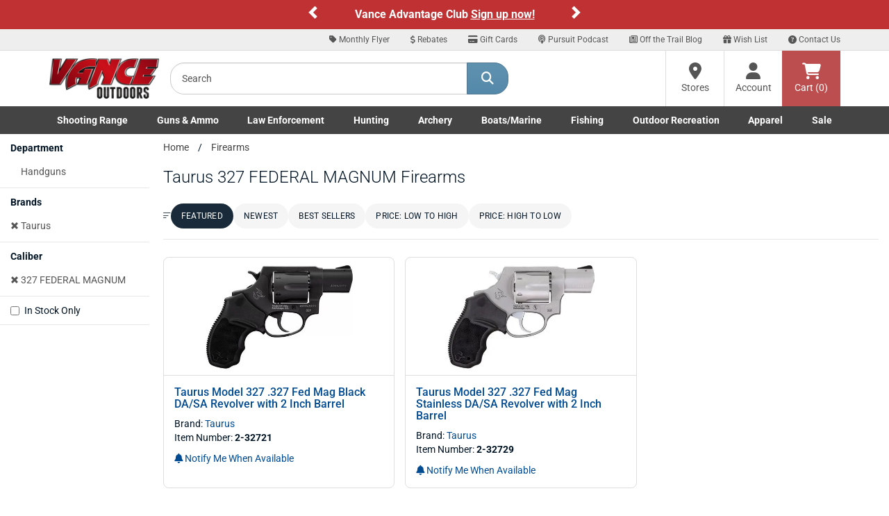

--- FILE ---
content_type: text/html;charset=UTF-8
request_url: https://imgs.signifyd.com/1ebNVJSw2kjz2Fmq?2f430b0f047488d2=1Mg_TgBY7-m_ouMvzYcvPpm0Jesbjao7g71VVAIc6y_M6nX1IHXOObKK86B-JMz_d1wuluJFze5WP-MR9mI1TDS299leUc_DezmWgiHBMhaR32m4l9Hp6mwi643S8Ren4qbVHinofQ9KwpuR0BBM2pq3ZHkeS814Y7FborSHhvNbEQgPWPQ1TSgwMEHu4diOtNHVmYnELk61D5Niucq2M7sgqE2Hec_gqFZTDIsf
body_size: 15818
content:
<!DOCTYPE html><html lang="en"><title>empty</title><body><script type="text/javascript">var td_5a=td_5a||{};td_5a.td_0Z=function(td_v,td_K){try{var td_e=[""];var td_t=0;for(var td_l=0;td_l<td_K.length;++td_l){td_e.push(String.fromCharCode(td_v.charCodeAt(td_t)^td_K.charCodeAt(td_l)));td_t++;
if(td_t>=td_v.length){td_t=0;}}return td_e.join("");}catch(td_T){return null;}};td_5a.td_0U=function(td_q){if(!String||!String.fromCharCode||!parseInt){return null;}try{this.td_c=td_q;this.td_d="";this.td_f=function(td_N,td_Y){if(0===this.td_d.length){var td_n=this.td_c.substr(0,32);
var td_e="";for(var td_a=32;td_a<td_q.length;td_a+=2){td_e+=String.fromCharCode(parseInt(td_q.substr(td_a,2),16));}this.td_d=td_5a.td_0Z(td_n,td_e);}if(this.td_d.substr){return this.td_d.substr(td_N,td_Y);
}};}catch(td_W){}return null;};td_5a.td_1W=function(td_c){if(td_c===null||td_c.length===null||!String||!String.fromCharCode){return null;}var td_N=null;try{var td_u="";var td_a=[];var td_U=String.fromCharCode(48)+String.fromCharCode(48)+String.fromCharCode(48);
var td_m=0;for(var td_D=0;td_D<td_c.length;++td_D){if(65+td_m>=126){td_m=0;}var td_J=(td_U+td_c.charCodeAt(td_m++)).slice(-3);td_a.push(td_J);}var td_r=td_a.join("");td_m=0;for(var td_D=0;td_D<td_r.length;
++td_D){if(65+td_m>=126){td_m=0;}var td_w=String.fromCharCode(65+td_m++);if(td_w!==[][[]]+""){td_u+=td_w;}}td_N=td_5a.td_0Z(td_u,td_r);}catch(td_M){return null;}return td_N;};td_5a.td_4g=function(td_B){if(td_B===null||td_B.length===null){return null;
}var td_v="";try{var td_d="";var td_l=0;for(var td_k=0;td_k<td_B.length;++td_k){if(65+td_l>=126){td_l=0;}var td_W=String.fromCharCode(65+td_l++);if(td_W!==[][[]]+""){td_d+=td_W;}}var td_t=td_5a.td_0Z(td_d,td_B);
var td_e=td_t.match(/.{1,3}/g);for(var td_k=0;td_k<td_e.length;++td_k){td_v+=String.fromCharCode(parseInt(td_e[td_k],10));}}catch(td_U){return null;}return td_v;};td_5a.tdz_5571e6052fdd4e05a718905f150fa592=new td_5a.td_0U("\x35\x35\x37\x31\x65\x36\x30\x35\x32\x66\x64\x64\x34\x65\x30\x35\x61\x37\x31\x38\x39\x30\x35\x66\x31\x35\x30\x66\x61\x35\x39\x32\x34\x36\x34\x31\x34\x35\x35\x38\x30\x62\x35\x31\x35\x36\x34\x30\x35\x63\x30\x35\x31\x30\x30\x64\x35\x62\x30\x62\x36\x62\x35\x61\x30\x33\x35\x64\x35\x34\x35\x62\x34\x64\x31\x30\x37\x34\x31\x34\x34\x33\x35\x34\x34\x39\x33\x62\x31\x34\x35\x62\x35\x32\x35\x63\x35\x61\x34\x32\x35\x39\x35\x32\x30\x61\x35\x62\x34\x30\x35\x39\x35\x37\x31\x32\x30\x31\x30\x62\x35\x61\x30\x39\x35\x66\x35\x34\x30\x35");
function td_f(td_b,td_z,td_P){if(typeof td_P===[][[]]+""||td_P===null){td_P=0;}else{if(td_P<0){td_P=Math.max(0,td_b.length+td_P);}}for(var td_F=td_P,td_G=td_b.length;td_F<td_G;td_F++){if(td_b[td_F]===td_z){return td_F;
}}return -1;}function td_s(td_Q,td_z,td_o){return td_Q.indexOf(td_z,td_o);}function td_m(td_c){if(typeof td_c!==((typeof(td_5a.tdz_5571e6052fdd4e05a718905f150fa592)!=="undefined"&&typeof(td_5a.tdz_5571e6052fdd4e05a718905f150fa592.td_f)!=="undefined")?(td_5a.tdz_5571e6052fdd4e05a718905f150fa592.td_f(0,6)):null)||td_c===null||typeof td_c.replace===[][[]]+""||td_c.replace===null){return null;
}return td_c.replace(/^\s+|\s+$/g,"");}function td_X(td_S){if(typeof td_S!==((typeof(td_5a.tdz_5571e6052fdd4e05a718905f150fa592)!=="undefined"&&typeof(td_5a.tdz_5571e6052fdd4e05a718905f150fa592.td_f)!=="undefined")?(td_5a.tdz_5571e6052fdd4e05a718905f150fa592.td_f(0,6)):null)||td_S===null||typeof td_S.trim===[][[]]+""||td_S.trim===null){return null;
}return td_S.trim();}function td_0S(td_F){if(typeof td_F!==((typeof(td_5a.tdz_5571e6052fdd4e05a718905f150fa592)!=="undefined"&&typeof(td_5a.tdz_5571e6052fdd4e05a718905f150fa592.td_f)!=="undefined")?(td_5a.tdz_5571e6052fdd4e05a718905f150fa592.td_f(0,6)):null)||td_F===null||typeof td_F.trim===[][[]]+""||td_F.trim===null){return null;
}return td_F.trim();}function td_1u(td_V,td_h,td_I){return td_V.indexOf(td_h,td_I);}function td_n(){return Date.now();}function td_x(){return new Date().getTime();}function td_e(){return performance.now();
}function td_i(){return window.performance.now();}function td_1R(td_L){return parseFloat(td_L);}function td_4c(td_Z){return parseInt(td_Z);}function td_3K(td_H){return isNaN(td_H);}function td_0z(td_z){return isFinite(td_z);
}function td_k(){if(typeof Number.parseFloat!==[][[]]+""&&typeof Number.parseInt!==[][[]]+""){td_1R=Number.parseFloat;td_4c=Number.parseInt;}else{if(typeof parseFloat!==[][[]]+""&&typeof parseInt!==[][[]]+""){td_1R=parseFloat;
td_4c=parseInt;}else{td_1R=null;td_4c=null;}}if(typeof Number.isNaN!==[][[]]+""){td_3K=Number.isNaN;}else{if(typeof isNaN!==[][[]]+""){td_3K=isNaN;}else{td_3K=null;}}if(typeof Number.isFinite!==[][[]]+""){td_0z=Number.isFinite;
}else{if(typeof isFinite!==[][[]]+""){td_0z=isFinite;}else{td_0z=null;}}}function td_M(){if(!Array.prototype.indexOf){td_1u=td_f;}else{td_1u=td_s;}if(typeof String.prototype.trim!==((typeof(td_5a.tdz_5571e6052fdd4e05a718905f150fa592)!=="undefined"&&typeof(td_5a.tdz_5571e6052fdd4e05a718905f150fa592.td_f)!=="undefined")?(td_5a.tdz_5571e6052fdd4e05a718905f150fa592.td_f(6,8)):null)){td_0S=td_m;
}else{td_0S=td_X;}if(typeof Date.now===[][[]]+""){td_n=td_x;}var td_h=false;if(typeof performance===[][[]]+""||typeof performance.now===[][[]]+""){if(typeof window.performance!==[][[]]+""&&typeof window.performance.now!==[][[]]+""){td_e=td_i;
}else{td_e=td_n;td_h=true;}}if(!td_h){var td_F=td_e();var td_z=td_F.toFixed();if(td_F===td_z){td_e=td_n;}}if(typeof Array.isArray===[][[]]+""){Array.isArray=function(td_P){return Object.prototype.toString.call(td_P)===((typeof(td_5a.tdz_5571e6052fdd4e05a718905f150fa592)!=="undefined"&&typeof(td_5a.tdz_5571e6052fdd4e05a718905f150fa592.td_f)!=="undefined")?(td_5a.tdz_5571e6052fdd4e05a718905f150fa592.td_f(14,14)):null);
};}td_k();}function td_5M(td_b){if(typeof document.readyState!==[][[]]+""&&document.readyState!==null&&typeof document.readyState!==((typeof(td_5a.tdz_5571e6052fdd4e05a718905f150fa592)!=="undefined"&&typeof(td_5a.tdz_5571e6052fdd4e05a718905f150fa592.td_f)!=="undefined")?(td_5a.tdz_5571e6052fdd4e05a718905f150fa592.td_f(28,7)):null)&&document.readyState===((typeof(td_5a.tdz_5571e6052fdd4e05a718905f150fa592)!=="undefined"&&typeof(td_5a.tdz_5571e6052fdd4e05a718905f150fa592.td_f)!=="undefined")?(td_5a.tdz_5571e6052fdd4e05a718905f150fa592.td_f(35,8)):null)){td_b();
}else{if(typeof document.readyState===[][[]]+""){setTimeout(td_b,300);}else{var td_L=200;var td_P;if(typeof window!==[][[]]+""&&typeof window!==((typeof(td_5a.tdz_5571e6052fdd4e05a718905f150fa592)!=="undefined"&&typeof(td_5a.tdz_5571e6052fdd4e05a718905f150fa592.td_f)!=="undefined")?(td_5a.tdz_5571e6052fdd4e05a718905f150fa592.td_f(28,7)):null)&&window!==null){td_P=window;
}else{td_P=document.body;}if(td_P.addEventListener){td_P.addEventListener(Number(343388).toString(25),function(){setTimeout(td_b,td_L);},false);}else{if(td_P.attachEvent){td_P.attachEvent(((typeof(td_5a.tdz_5571e6052fdd4e05a718905f150fa592)!=="undefined"&&typeof(td_5a.tdz_5571e6052fdd4e05a718905f150fa592.td_f)!=="undefined")?(td_5a.tdz_5571e6052fdd4e05a718905f150fa592.td_f(43,6)):null),function(){setTimeout(td_b,td_L);
},false);}else{var td_h=td_P.onload;td_P.onload=new function(){var td_c=true;if(td_h!==null&&typeof td_h===((typeof(td_5a.tdz_5571e6052fdd4e05a718905f150fa592)!=="undefined"&&typeof(td_5a.tdz_5571e6052fdd4e05a718905f150fa592.td_f)!=="undefined")?(td_5a.tdz_5571e6052fdd4e05a718905f150fa592.td_f(6,8)):null)){td_c=td_h();
}setTimeout(td_b,td_L);td_P.onload=td_h;return td_c;};}}}}}function td_g(){if(typeof td_3m!==[][[]]+""){td_3m();}if(typeof td_3u!==[][[]]+""){td_3u();}if(typeof td_1T!==[][[]]+""){td_1T();}if(typeof td_6O!==[][[]]+""){if(typeof td_2d!==[][[]]+""&&td_2d!==null){td_6O(td_2d,false);
}if(typeof td_3M!==[][[]]+""&&td_3M!==null){td_6O(td_3M,true);}}if(typeof tmx_link_scan!==[][[]]+""){tmx_link_scan();}if(typeof td_6G!==[][[]]+""){td_6G();}if(typeof td_5f!==[][[]]+""){td_5f.start();}if(typeof td_3s!==[][[]]+""){td_3s.start();
}if(typeof td_6n!==[][[]]+""){td_6n();}}function td_6i(){try{td_5a.td_5D();td_5a.td_2H(document);td_5i.td_4a();td_M();var td_O="1";if(typeof td_5a.td_3N!==[][[]]+""&&td_5a.td_3N!==null&&td_5a.td_3N===td_O){td_g();
}else{td_5M(td_g);}}catch(td_C){}}var td_6w={};td_6w.td_0B=function(td_c,td_z){td_z=(typeof td_z===[][[]]+"")?true:td_z;if(td_z){td_c=td_5W.td_6p(td_c);}var td_C=[1518500249,1859775393,2400959708,3395469782];td_c+=String.fromCharCode(128);
var td_I=td_c.length/4+2;var td_n=Math.ceil(td_I/16);var td_L=new Array(td_n);for(var td_O=0;td_O<td_n;td_O++){td_L[td_O]=new Array(16);for(var td_F=0;td_F<16;td_F++){td_L[td_O][td_F]=(td_c.charCodeAt(td_O*64+td_F*4)<<24)|(td_c.charCodeAt(td_O*64+td_F*4+1)<<16)|(td_c.charCodeAt(td_O*64+td_F*4+2)<<8)|(td_c.charCodeAt(td_O*64+td_F*4+3));
}}td_L[td_n-1][14]=((td_c.length-1)*8)/Math.pow(2,32);td_L[td_n-1][14]=Math.floor(td_L[td_n-1][14]);td_L[td_n-1][15]=((td_c.length-1)*8)&4294967295;var td_u=1732584193;var td_e=4023233417;var td_G=2562383102;
var td_P=271733878;var td_m=3285377520;var td_s=new Array(80);var td_H,td_S,td_M,td_o,td_k;for(var td_O=0;td_O<td_n;td_O++){for(var td_b=0;td_b<16;td_b++){td_s[td_b]=td_L[td_O][td_b];}for(var td_b=16;td_b<80;
td_b++){td_s[td_b]=td_6w.td_1E(td_s[td_b-3]^td_s[td_b-8]^td_s[td_b-14]^td_s[td_b-16],1);}td_H=td_u;td_S=td_e;td_M=td_G;td_o=td_P;td_k=td_m;for(var td_b=0;td_b<80;td_b++){var td_Z=Math.floor(td_b/20);var td_g=(td_6w.td_1E(td_H,5)+td_6w.f(td_Z,td_S,td_M,td_o)+td_k+td_C[td_Z]+td_s[td_b])&4294967295;
td_k=td_o;td_o=td_M;td_M=td_6w.td_1E(td_S,30);td_S=td_H;td_H=td_g;}td_u=(td_u+td_H)&4294967295;td_e=(td_e+td_S)&4294967295;td_G=(td_G+td_M)&4294967295;td_P=(td_P+td_o)&4294967295;td_m=(td_m+td_k)&4294967295;
}return td_6w.td_0q(td_u)+td_6w.td_0q(td_e)+td_6w.td_0q(td_G)+td_6w.td_0q(td_P)+td_6w.td_0q(td_m);};td_6w.f=function(td_g,td_L,td_V,td_Q){switch(td_g){case 0:return(td_L&td_V)^(~td_L&td_Q);case 1:return td_L^td_V^td_Q;
case 2:return(td_L&td_V)^(td_L&td_Q)^(td_V&td_Q);case 3:return td_L^td_V^td_Q;}};td_6w.td_1E=function(td_x,td_w){return(td_x<<td_w)|(td_x>>>(32-td_w));};td_6w.td_0q=function(td_o){var td_g="",td_Q;for(var td_S=7;
td_S>=0;td_S--){td_Q=(td_o>>>(td_S*4))&15;td_g+=td_Q.toString(16);}return td_g;};var td_5W={};td_5W.td_6p=function(td_n){var td_i=td_n.replace(/[\u0080-\u07ff]/g,function(td_h){var td_S=td_h.charCodeAt(0);
return String.fromCharCode(192|td_S>>6,128|td_S&63);});td_i=td_i.replace(/[\u0800-\uffff]/g,function(td_o){var td_S=td_o.charCodeAt(0);return String.fromCharCode(224|td_S>>12,128|td_S>>6&63,128|td_S&63);
});return td_i;};function td_0v(td_x){return td_6w.td_0B(td_x,true);}td_5a.tdz_b9c91bb143b848f28422e2d5e634e4e1=new td_5a.td_0U("\x62\x39\x63\x39\x31\x62\x62\x31\x34\x33\x62\x38\x34\x38\x66\x32\x38\x34\x32\x32\x65\x32\x64\x35\x65\x36\x33\x34\x65\x34\x65\x31\x35\x37\x30\x65\x35\x32\x30\x31\x37\x37\x32\x33\x32\x30\x37\x33\x30\x34\x30\x33\x35\x30\x37\x64\x31\x32\x35\x63\x30\x37\x34\x36\x35\x39\x30\x39\x31\x34\x35\x34\x31\x37");
var td_5a=td_5a||{};if(typeof td_5a.td_3X===[][[]]+""){td_5a.td_3X=[];}var td_1D=((typeof(td_5a.tdz_b9c91bb143b848f28422e2d5e634e4e1)!=="undefined"&&typeof(td_5a.tdz_b9c91bb143b848f28422e2d5e634e4e1.td_f)!=="undefined")?(td_5a.tdz_b9c91bb143b848f28422e2d5e634e4e1.td_f(0,12)):null);
function td_5I(td_rR){if(typeof td_1j===[][[]]+""){return null;}try{var td_qB=td_1j;var td_SP=window.localStorage.getItem(td_1D);if(td_SP!==null&&td_SP.length>0){td_qB+=((typeof(td_5a.tdz_b9c91bb143b848f28422e2d5e634e4e1)!=="undefined"&&typeof(td_5a.tdz_b9c91bb143b848f28422e2d5e634e4e1.td_f)!=="undefined")?(td_5a.tdz_b9c91bb143b848f28422e2d5e634e4e1.td_f(12,6)):null)+td_SP;
if(td_SP[0]!=="_"){td_2u("_"+td_SP);}}if(td_rR===true){td_qB+=((typeof(td_5a.tdz_b9c91bb143b848f28422e2d5e634e4e1)!=="undefined"&&typeof(td_5a.tdz_b9c91bb143b848f28422e2d5e634e4e1.td_f)!=="undefined")?(td_5a.tdz_b9c91bb143b848f28422e2d5e634e4e1.td_f(18,3)):null);
}td_3L(td_qB,document);return td_qB;}catch(td_IZ){}return null;}function td_2u(td_gu){try{window.localStorage.setItem(td_1D,td_gu);}catch(td_zF){}return null;}td_5a.td_3X.push(function(){var td_5E= new td_5a.td_0U("[base64]");td_1j=(td_5E)?td_5E.td_f(0,231):null;});td_5a.tdz_7090b70753144e3ca7f65cd2b418b14c=new td_5a.td_0U("\x37\x30\x39\x30\x62\x37\x30\x37\x35\x33\x31\x34\x34\x65\x33\x63\x61\x37\x66\x36\x35\x63\x64\x32\x62\x34\x31\x38\x62\x31\x34\x63\x35\x65\x35\x65\x34\x39\x34\x35\x31\x36\x31\x37\x35\x39\x34\x34\x31\x35\x35\x61\x35\x66\x34\x32\x35\x35\x30\x39\x35\x61\x30\x37\x34\x31\x34\x33\x31\x66\x34\x36\x35\x30\x30\x63\x30\x36\x35\x38\x30\x37\x35\x37\x34\x35\x30\x38\x35\x33\x30\x33\x30\x37\x35\x37\x30\x32\x30\x36\x30\x65\x30\x38\x35\x62\x35\x36\x35\x32\x35\x34\x35\x31\x35\x36\x35\x37\x36\x66\x35\x62\x30\x37\x35\x39\x30\x36\x30\x32\x34\x33\x34\x36\x37\x37\x34\x37\x31\x31\x30\x35\x34\x62\x33\x66\x34\x37\x34\x35\x34\x61\x30\x62\x35\x66\x35\x33");
td_6T=function(){var td_Wq=((typeof(td_5a.tdz_7090b70753144e3ca7f65cd2b418b14c)!=="undefined"&&typeof(td_5a.tdz_7090b70753144e3ca7f65cd2b418b14c.td_f)!=="undefined")?(td_5a.tdz_7090b70753144e3ca7f65cd2b418b14c.td_f(0,21)):null);
var td_rk=typeof window===((typeof(td_5a.tdz_7090b70753144e3ca7f65cd2b418b14c)!=="undefined"&&typeof(td_5a.tdz_7090b70753144e3ca7f65cd2b418b14c.td_f)!=="undefined")?(td_5a.tdz_7090b70753144e3ca7f65cd2b418b14c.td_f(21,6)):null);
var td_ch=td_rk?window:{};if(td_ch.JS_SHA256_NO_WINDOW){td_rk=false;}var td_Hu=!td_ch.JS_SHA256_NO_ARRAY_BUFFER&&typeof ArrayBuffer!==[][[]]+"";var td_mb=((typeof(td_5a.tdz_7090b70753144e3ca7f65cd2b418b14c)!=="undefined"&&typeof(td_5a.tdz_7090b70753144e3ca7f65cd2b418b14c.td_f)!=="undefined")?(td_5a.tdz_7090b70753144e3ca7f65cd2b418b14c.td_f(27,16)):null).split("");
var td_zX=[-2147483648,8388608,32768,128];var td_WO=[24,16,8,0];var td_Xe=[1116352408,1899447441,3049323471,3921009573,961987163,1508970993,2453635748,2870763221,3624381080,310598401,607225278,1426881987,1925078388,2162078206,2614888103,3248222580,3835390401,4022224774,264347078,604807628,770255983,1249150122,1555081692,1996064986,2554220882,2821834349,2952996808,3210313671,3336571891,3584528711,113926993,338241895,666307205,773529912,1294757372,1396182291,1695183700,1986661051,2177026350,2456956037,2730485921,2820302411,3259730800,3345764771,3516065817,3600352804,4094571909,275423344,430227734,506948616,659060556,883997877,958139571,1322822218,1537002063,1747873779,1955562222,2024104815,2227730452,2361852424,2428436474,2756734187,3204031479,3329325298];
var td_z=[];if(td_ch.JS_SHA256_NO_NODE_JS||!Array.isArray){Array.isArray=function(td_Rz){return Object.prototype.toString.call(td_Rz)===((typeof(td_5a.tdz_7090b70753144e3ca7f65cd2b418b14c)!=="undefined"&&typeof(td_5a.tdz_7090b70753144e3ca7f65cd2b418b14c.td_f)!=="undefined")?(td_5a.tdz_7090b70753144e3ca7f65cd2b418b14c.td_f(43,14)):null);
};}if(td_Hu&&(td_ch.JS_SHA256_NO_ARRAY_BUFFER_IS_VIEW||!ArrayBuffer.isView)){ArrayBuffer.isView=function(td_Xj){return typeof td_Xj===((typeof(td_5a.tdz_7090b70753144e3ca7f65cd2b418b14c)!=="undefined"&&typeof(td_5a.tdz_7090b70753144e3ca7f65cd2b418b14c.td_f)!=="undefined")?(td_5a.tdz_7090b70753144e3ca7f65cd2b418b14c.td_f(21,6)):null)&&td_Xj.buffer&&td_Xj.buffer.constructor===ArrayBuffer;
};}instance=new td_oN(false,false);this.update=function(td_A8){instance.update(td_A8);};this.hash=function(td_sf){instance.update(td_sf);return instance.toString();};this.toString=function(){return instance.toString();
};function td_oN(){this.blocks=[0,0,0,0,0,0,0,0,0,0,0,0,0,0,0,0,0];this.h0=1779033703;this.h1=3144134277;this.h2=1013904242;this.h3=2773480762;this.h4=1359893119;this.h5=2600822924;this.h6=528734635;this.h7=1541459225;
this.block=this.start=this.bytes=this.hBytes=0;this.finalized=this.hashed=false;this.first=true;}td_oN.prototype.update=function(td_Wh){if(this.finalized){return;}var td_no,td_JO=typeof td_Wh;if(td_JO!==((typeof(td_5a.tdz_7090b70753144e3ca7f65cd2b418b14c)!=="undefined"&&typeof(td_5a.tdz_7090b70753144e3ca7f65cd2b418b14c.td_f)!=="undefined")?(td_5a.tdz_7090b70753144e3ca7f65cd2b418b14c.td_f(57,6)):null)){if(td_JO===((typeof(td_5a.tdz_7090b70753144e3ca7f65cd2b418b14c)!=="undefined"&&typeof(td_5a.tdz_7090b70753144e3ca7f65cd2b418b14c.td_f)!=="undefined")?(td_5a.tdz_7090b70753144e3ca7f65cd2b418b14c.td_f(21,6)):null)){if(td_Wh===null){throw new Error(td_Wq);
}else{if(td_Hu&&td_Wh.constructor===ArrayBuffer){td_Wh=new Uint8Array(td_Wh);}else{if(!Array.isArray(td_Wh)){if(!td_Hu||!ArrayBuffer.isView(td_Wh)){throw new Error(td_Wq);}}}}}else{throw new Error(td_Wq);
}td_no=true;}var td_zi,td_Ry=0,td_rg,td_RR=td_Wh.length,td_bb=this.blocks;while(td_Ry<td_RR){if(this.hashed){this.hashed=false;td_bb[0]=this.block;td_bb[16]=td_bb[1]=td_bb[2]=td_bb[3]=td_bb[4]=td_bb[5]=td_bb[6]=td_bb[7]=td_bb[8]=td_bb[9]=td_bb[10]=td_bb[11]=td_bb[12]=td_bb[13]=td_bb[14]=td_bb[15]=0;
}if(td_no){for(td_rg=this.start;td_Ry<td_RR&&td_rg<64;++td_Ry){td_bb[td_rg>>2]|=td_Wh[td_Ry]<<td_WO[td_rg++&3];}}else{for(td_rg=this.start;td_Ry<td_RR&&td_rg<64;++td_Ry){td_zi=td_Wh.charCodeAt(td_Ry);if(td_zi<128){td_bb[td_rg>>2]|=td_zi<<td_WO[td_rg++&3];
}else{if(td_zi<2048){td_bb[td_rg>>2]|=(192|(td_zi>>6))<<td_WO[td_rg++&3];td_bb[td_rg>>2]|=(128|(td_zi&63))<<td_WO[td_rg++&3];}else{if(td_zi<55296||td_zi>=57344){td_bb[td_rg>>2]|=(224|(td_zi>>12))<<td_WO[td_rg++&3];
td_bb[td_rg>>2]|=(128|((td_zi>>6)&63))<<td_WO[td_rg++&3];td_bb[td_rg>>2]|=(128|(td_zi&63))<<td_WO[td_rg++&3];}else{td_zi=65536+(((td_zi&1023)<<10)|(td_Wh.charCodeAt(++td_Ry)&1023));td_bb[td_rg>>2]|=(240|(td_zi>>18))<<td_WO[td_rg++&3];
td_bb[td_rg>>2]|=(128|((td_zi>>12)&63))<<td_WO[td_rg++&3];td_bb[td_rg>>2]|=(128|((td_zi>>6)&63))<<td_WO[td_rg++&3];td_bb[td_rg>>2]|=(128|(td_zi&63))<<td_WO[td_rg++&3];}}}}}this.lastByteIndex=td_rg;this.bytes+=td_rg-this.start;
if(td_rg>=64){this.block=td_bb[16];this.start=td_rg-64;this.hash();this.hashed=true;}else{this.start=td_rg;}}if(this.bytes>4294967295){this.hBytes+=this.bytes/4294967296<<0;this.bytes=this.bytes%4294967296;
}return this;};td_oN.prototype.finalize=function(){if(this.finalized){return;}this.finalized=true;var td_kq=this.blocks,td_xP=this.lastByteIndex;td_kq[16]=this.block;td_kq[td_xP>>2]|=td_zX[td_xP&3];this.block=td_kq[16];
if(td_xP>=56){if(!this.hashed){this.hash();}td_kq[0]=this.block;td_kq[16]=td_kq[1]=td_kq[2]=td_kq[3]=td_kq[4]=td_kq[5]=td_kq[6]=td_kq[7]=td_kq[8]=td_kq[9]=td_kq[10]=td_kq[11]=td_kq[12]=td_kq[13]=td_kq[14]=td_kq[15]=0;
}td_kq[14]=this.hBytes<<3|this.bytes>>>29;td_kq[15]=this.bytes<<3;this.hash();};td_oN.prototype.hash=function(){var td_Te=this.h0,td_hJ=this.h1,td_OH=this.h2,td_MQ=this.h3,td_jP=this.h4,td_OC=this.h5,td_LL=this.h6,td_zK=this.h7,td_IU=this.blocks,td_dh,td_B8,td_xK,td_cq,td_TO,td_cc,td_ru,td_vk,td_ix,td_p3,td_Ry;
for(td_dh=16;td_dh<64;++td_dh){td_TO=td_IU[td_dh-15];td_B8=((td_TO>>>7)|(td_TO<<25))^((td_TO>>>18)|(td_TO<<14))^(td_TO>>>3);td_TO=td_IU[td_dh-2];td_xK=((td_TO>>>17)|(td_TO<<15))^((td_TO>>>19)|(td_TO<<13))^(td_TO>>>10);
td_IU[td_dh]=td_IU[td_dh-16]+td_B8+td_IU[td_dh-7]+td_xK<<0;}td_Ry=td_hJ&td_OH;for(td_dh=0;td_dh<64;td_dh+=4){if(this.first){td_vk=704751109;td_TO=td_IU[0]-210244248;td_zK=td_TO-1521486534<<0;td_MQ=td_TO+143694565<<0;
this.first=false;}else{td_B8=((td_Te>>>2)|(td_Te<<30))^((td_Te>>>13)|(td_Te<<19))^((td_Te>>>22)|(td_Te<<10));td_xK=((td_jP>>>6)|(td_jP<<26))^((td_jP>>>11)|(td_jP<<21))^((td_jP>>>25)|(td_jP<<7));td_vk=td_Te&td_hJ;
td_cq=td_vk^(td_Te&td_OH)^td_Ry;td_ru=(td_jP&td_OC)^(~td_jP&td_LL);td_TO=td_zK+td_xK+td_ru+td_Xe[td_dh]+td_IU[td_dh];td_cc=td_B8+td_cq;td_zK=td_MQ+td_TO<<0;td_MQ=td_TO+td_cc<<0;}td_B8=((td_MQ>>>2)|(td_MQ<<30))^((td_MQ>>>13)|(td_MQ<<19))^((td_MQ>>>22)|(td_MQ<<10));
td_xK=((td_zK>>>6)|(td_zK<<26))^((td_zK>>>11)|(td_zK<<21))^((td_zK>>>25)|(td_zK<<7));td_ix=td_MQ&td_Te;td_cq=td_ix^(td_MQ&td_hJ)^td_vk;td_ru=(td_zK&td_jP)^(~td_zK&td_OC);td_TO=td_LL+td_xK+td_ru+td_Xe[td_dh+1]+td_IU[td_dh+1];
td_cc=td_B8+td_cq;td_LL=td_OH+td_TO<<0;td_OH=td_TO+td_cc<<0;td_B8=((td_OH>>>2)|(td_OH<<30))^((td_OH>>>13)|(td_OH<<19))^((td_OH>>>22)|(td_OH<<10));td_xK=((td_LL>>>6)|(td_LL<<26))^((td_LL>>>11)|(td_LL<<21))^((td_LL>>>25)|(td_LL<<7));
td_p3=td_OH&td_MQ;td_cq=td_p3^(td_OH&td_Te)^td_ix;td_ru=(td_LL&td_zK)^(~td_LL&td_jP);td_TO=td_OC+td_xK+td_ru+td_Xe[td_dh+2]+td_IU[td_dh+2];td_cc=td_B8+td_cq;td_OC=td_hJ+td_TO<<0;td_hJ=td_TO+td_cc<<0;td_B8=((td_hJ>>>2)|(td_hJ<<30))^((td_hJ>>>13)|(td_hJ<<19))^((td_hJ>>>22)|(td_hJ<<10));
td_xK=((td_OC>>>6)|(td_OC<<26))^((td_OC>>>11)|(td_OC<<21))^((td_OC>>>25)|(td_OC<<7));td_Ry=td_hJ&td_OH;td_cq=td_Ry^(td_hJ&td_MQ)^td_p3;td_ru=(td_OC&td_LL)^(~td_OC&td_zK);td_TO=td_jP+td_xK+td_ru+td_Xe[td_dh+3]+td_IU[td_dh+3];
td_cc=td_B8+td_cq;td_jP=td_Te+td_TO<<0;td_Te=td_TO+td_cc<<0;}this.h0=this.h0+td_Te<<0;this.h1=this.h1+td_hJ<<0;this.h2=this.h2+td_OH<<0;this.h3=this.h3+td_MQ<<0;this.h4=this.h4+td_jP<<0;this.h5=this.h5+td_OC<<0;
this.h6=this.h6+td_LL<<0;this.h7=this.h7+td_zK<<0;};td_oN.prototype.hex=function(){this.finalize();var td_mZ=this.h0,td_D0=this.h1,td_Sp=this.h2,td_RW=this.h3,td_Ji=this.h4,td_A8=this.h5,td_se=this.h6,td_AU=this.h7;
var td_kg=td_mb[(td_mZ>>28)&15]+td_mb[(td_mZ>>24)&15]+td_mb[(td_mZ>>20)&15]+td_mb[(td_mZ>>16)&15]+td_mb[(td_mZ>>12)&15]+td_mb[(td_mZ>>8)&15]+td_mb[(td_mZ>>4)&15]+td_mb[td_mZ&15]+td_mb[(td_D0>>28)&15]+td_mb[(td_D0>>24)&15]+td_mb[(td_D0>>20)&15]+td_mb[(td_D0>>16)&15]+td_mb[(td_D0>>12)&15]+td_mb[(td_D0>>8)&15]+td_mb[(td_D0>>4)&15]+td_mb[td_D0&15]+td_mb[(td_Sp>>28)&15]+td_mb[(td_Sp>>24)&15]+td_mb[(td_Sp>>20)&15]+td_mb[(td_Sp>>16)&15]+td_mb[(td_Sp>>12)&15]+td_mb[(td_Sp>>8)&15]+td_mb[(td_Sp>>4)&15]+td_mb[td_Sp&15]+td_mb[(td_RW>>28)&15]+td_mb[(td_RW>>24)&15]+td_mb[(td_RW>>20)&15]+td_mb[(td_RW>>16)&15]+td_mb[(td_RW>>12)&15]+td_mb[(td_RW>>8)&15]+td_mb[(td_RW>>4)&15]+td_mb[td_RW&15]+td_mb[(td_Ji>>28)&15]+td_mb[(td_Ji>>24)&15]+td_mb[(td_Ji>>20)&15]+td_mb[(td_Ji>>16)&15]+td_mb[(td_Ji>>12)&15]+td_mb[(td_Ji>>8)&15]+td_mb[(td_Ji>>4)&15]+td_mb[td_Ji&15]+td_mb[(td_A8>>28)&15]+td_mb[(td_A8>>24)&15]+td_mb[(td_A8>>20)&15]+td_mb[(td_A8>>16)&15]+td_mb[(td_A8>>12)&15]+td_mb[(td_A8>>8)&15]+td_mb[(td_A8>>4)&15]+td_mb[td_A8&15]+td_mb[(td_se>>28)&15]+td_mb[(td_se>>24)&15]+td_mb[(td_se>>20)&15]+td_mb[(td_se>>16)&15]+td_mb[(td_se>>12)&15]+td_mb[(td_se>>8)&15]+td_mb[(td_se>>4)&15]+td_mb[td_se&15];
td_kg+=td_mb[(td_AU>>28)&15]+td_mb[(td_AU>>24)&15]+td_mb[(td_AU>>20)&15]+td_mb[(td_AU>>16)&15]+td_mb[(td_AU>>12)&15]+td_mb[(td_AU>>8)&15]+td_mb[(td_AU>>4)&15]+td_mb[td_AU&15];return td_kg;};td_oN.prototype.toString=td_oN.prototype.hex;
};td_5a.tdz_ddf0a678865d42258222e01a85342060=new td_5a.td_0U("\x64\x64\x66\x30\x61\x36\x37\x38\x38\x36\x35\x64\x34\x32\x32\x35\x38\x32\x32\x32\x65\x30\x31\x61\x38\x35\x33\x34\x32\x30\x36\x30\x35\x34\x35\x34\x35\x36\x30\x30\x35\x31\x30\x36\x30\x37\x30\x38");
var td_z=(function(){function td_rF(td_SH,td_ii){td_SH=[td_SH[0]>>>16,td_SH[0]&65535,td_SH[1]>>>16,td_SH[1]&65535];td_ii=[td_ii[0]>>>16,td_ii[0]&65535,td_ii[1]>>>16,td_ii[1]&65535];var td_m5=[0,0,0,0];
td_m5[3]+=td_SH[3]+td_ii[3];td_m5[2]+=td_m5[3]>>>16;td_m5[3]&=65535;td_m5[2]+=td_SH[2]+td_ii[2];td_m5[1]+=td_m5[2]>>>16;td_m5[2]&=65535;td_m5[1]+=td_SH[1]+td_ii[1];td_m5[0]+=td_m5[1]>>>16;td_m5[1]&=65535;
td_m5[0]+=td_SH[0]+td_ii[0];td_m5[0]&=65535;return[(td_m5[0]<<16)|td_m5[1],(td_m5[2]<<16)|td_m5[3]];}function td_aN(td_Ur,td_eK){td_Ur=[td_Ur[0]>>>16,td_Ur[0]&65535,td_Ur[1]>>>16,td_Ur[1]&65535];td_eK=[td_eK[0]>>>16,td_eK[0]&65535,td_eK[1]>>>16,td_eK[1]&65535];
var td_hq=[0,0,0,0];td_hq[3]+=td_Ur[3]*td_eK[3];td_hq[2]+=td_hq[3]>>>16;td_hq[3]&=65535;td_hq[2]+=td_Ur[2]*td_eK[3];td_hq[1]+=td_hq[2]>>>16;td_hq[2]&=65535;td_hq[2]+=td_Ur[3]*td_eK[2];td_hq[1]+=td_hq[2]>>>16;
td_hq[2]&=65535;td_hq[1]+=td_Ur[1]*td_eK[3];td_hq[0]+=td_hq[1]>>>16;td_hq[1]&=65535;td_hq[1]+=td_Ur[2]*td_eK[2];td_hq[0]+=td_hq[1]>>>16;td_hq[1]&=65535;td_hq[1]+=td_Ur[3]*td_eK[1];td_hq[0]+=td_hq[1]>>>16;
td_hq[1]&=65535;td_hq[0]+=(td_Ur[0]*td_eK[3])+(td_Ur[1]*td_eK[2])+(td_Ur[2]*td_eK[1])+(td_Ur[3]*td_eK[0]);td_hq[0]&=65535;return[(td_hq[0]<<16)|td_hq[1],(td_hq[2]<<16)|td_hq[3]];}function td_lR(td_F4,td_Nq){td_Nq%=64;
if(td_Nq===32){return[td_F4[1],td_F4[0]];}else{if(td_Nq<32){return[(td_F4[0]<<td_Nq)|(td_F4[1]>>>(32-td_Nq)),(td_F4[1]<<td_Nq)|(td_F4[0]>>>(32-td_Nq))];}else{td_Nq-=32;return[(td_F4[1]<<td_Nq)|(td_F4[0]>>>(32-td_Nq)),(td_F4[0]<<td_Nq)|(td_F4[1]>>>(32-td_Nq))];
}}}function td_Ig(td_uM,td_am){td_am%=64;if(td_am===0){return td_uM;}else{if(td_am<32){return[(td_uM[0]<<td_am)|(td_uM[1]>>>(32-td_am)),td_uM[1]<<td_am];}else{return[td_uM[1]<<(td_am-32),0];}}}function td_HY(td_vf,td_XG){return[td_vf[0]^td_XG[0],td_vf[1]^td_XG[1]];
}function td_w6(td_vp){td_vp=td_HY(td_vp,[0,td_vp[0]>>>1]);td_vp=td_aN(td_vp,[4283543511,3981806797]);td_vp=td_HY(td_vp,[0,td_vp[0]>>>1]);td_vp=td_aN(td_vp,[3301882366,444984403]);td_vp=td_HY(td_vp,[0,td_vp[0]>>>1]);
return td_vp;}function td_lv(td_Nn,td_FF){td_Nn=td_Nn||"";td_FF=td_FF||0;var td_Sg=td_Nn.length%16;var td_W4=td_Nn.length-td_Sg;var td_wi=[0,td_FF];var td_Hf=[0,td_FF];var td_I5=[0,0];var td_hq=[0,0];var td_Vr=[2277735313,289559509];
var td_d0=[1291169091,658871167];for(var td_MO=0;td_MO<td_W4;td_MO=td_MO+16){td_I5=[((td_Nn.charCodeAt(td_MO+4)&255))|((td_Nn.charCodeAt(td_MO+5)&255)<<8)|((td_Nn.charCodeAt(td_MO+6)&255)<<16)|((td_Nn.charCodeAt(td_MO+7)&255)<<24),((td_Nn.charCodeAt(td_MO)&255))|((td_Nn.charCodeAt(td_MO+1)&255)<<8)|((td_Nn.charCodeAt(td_MO+2)&255)<<16)|((td_Nn.charCodeAt(td_MO+3)&255)<<24)];
td_hq=[((td_Nn.charCodeAt(td_MO+12)&255))|((td_Nn.charCodeAt(td_MO+13)&255)<<8)|((td_Nn.charCodeAt(td_MO+14)&255)<<16)|((td_Nn.charCodeAt(td_MO+15)&255)<<24),((td_Nn.charCodeAt(td_MO+8)&255))|((td_Nn.charCodeAt(td_MO+9)&255)<<8)|((td_Nn.charCodeAt(td_MO+10)&255)<<16)|((td_Nn.charCodeAt(td_MO+11)&255)<<24)];
td_I5=td_aN(td_I5,td_Vr);td_I5=td_lR(td_I5,31);td_I5=td_aN(td_I5,td_d0);td_wi=td_HY(td_wi,td_I5);td_wi=td_lR(td_wi,27);td_wi=td_rF(td_wi,td_Hf);td_wi=td_rF(td_aN(td_wi,[0,5]),[0,1390208809]);td_hq=td_aN(td_hq,td_d0);
td_hq=td_lR(td_hq,33);td_hq=td_aN(td_hq,td_Vr);td_Hf=td_HY(td_Hf,td_hq);td_Hf=td_lR(td_Hf,31);td_Hf=td_rF(td_Hf,td_wi);td_Hf=td_rF(td_aN(td_Hf,[0,5]),[0,944331445]);}td_I5=[0,0];td_hq=[0,0];switch(td_Sg){case 15:td_hq=td_HY(td_hq,td_Ig([0,td_Nn.charCodeAt(td_MO+14)],48));
case 14:td_hq=td_HY(td_hq,td_Ig([0,td_Nn.charCodeAt(td_MO+13)],40));case 13:td_hq=td_HY(td_hq,td_Ig([0,td_Nn.charCodeAt(td_MO+12)],32));case 12:td_hq=td_HY(td_hq,td_Ig([0,td_Nn.charCodeAt(td_MO+11)],24));
case 11:td_hq=td_HY(td_hq,td_Ig([0,td_Nn.charCodeAt(td_MO+10)],16));case 10:td_hq=td_HY(td_hq,td_Ig([0,td_Nn.charCodeAt(td_MO+9)],8));case 9:td_hq=td_HY(td_hq,[0,td_Nn.charCodeAt(td_MO+8)]);td_hq=td_aN(td_hq,td_d0);
td_hq=td_lR(td_hq,33);td_hq=td_aN(td_hq,td_Vr);td_Hf=td_HY(td_Hf,td_hq);case 8:td_I5=td_HY(td_I5,td_Ig([0,td_Nn.charCodeAt(td_MO+7)],56));case 7:td_I5=td_HY(td_I5,td_Ig([0,td_Nn.charCodeAt(td_MO+6)],48));
case 6:td_I5=td_HY(td_I5,td_Ig([0,td_Nn.charCodeAt(td_MO+5)],40));case 5:td_I5=td_HY(td_I5,td_Ig([0,td_Nn.charCodeAt(td_MO+4)],32));case 4:td_I5=td_HY(td_I5,td_Ig([0,td_Nn.charCodeAt(td_MO+3)],24));case 3:td_I5=td_HY(td_I5,td_Ig([0,td_Nn.charCodeAt(td_MO+2)],16));
case 2:td_I5=td_HY(td_I5,td_Ig([0,td_Nn.charCodeAt(td_MO+1)],8));case 1:td_I5=td_HY(td_I5,[0,td_Nn.charCodeAt(td_MO)]);td_I5=td_aN(td_I5,td_Vr);td_I5=td_lR(td_I5,31);td_I5=td_aN(td_I5,td_d0);td_wi=td_HY(td_wi,td_I5);
}td_wi=td_HY(td_wi,[0,td_Nn.length]);td_Hf=td_HY(td_Hf,[0,td_Nn.length]);td_wi=td_rF(td_wi,td_Hf);td_Hf=td_rF(td_Hf,td_wi);td_wi=td_w6(td_wi);td_Hf=td_w6(td_Hf);td_wi=td_rF(td_wi,td_Hf);td_Hf=td_rF(td_Hf,td_wi);
return(((typeof(td_5a.tdz_ddf0a678865d42258222e01a85342060)!=="undefined"&&typeof(td_5a.tdz_ddf0a678865d42258222e01a85342060.td_f)!=="undefined")?(td_5a.tdz_ddf0a678865d42258222e01a85342060.td_f(0,8)):null)+(td_wi[0]>>>0).toString(16)).slice(-8)+(((typeof(td_5a.tdz_ddf0a678865d42258222e01a85342060)!=="undefined"&&typeof(td_5a.tdz_ddf0a678865d42258222e01a85342060.td_f)!=="undefined")?(td_5a.tdz_ddf0a678865d42258222e01a85342060.td_f(0,8)):null)+(td_wi[1]>>>0).toString(16)).slice(-8)+(((typeof(td_5a.tdz_ddf0a678865d42258222e01a85342060)!=="undefined"&&typeof(td_5a.tdz_ddf0a678865d42258222e01a85342060.td_f)!=="undefined")?(td_5a.tdz_ddf0a678865d42258222e01a85342060.td_f(0,8)):null)+(td_Hf[0]>>>0).toString(16)).slice(-8)+(((typeof(td_5a.tdz_ddf0a678865d42258222e01a85342060)!=="undefined"&&typeof(td_5a.tdz_ddf0a678865d42258222e01a85342060.td_f)!=="undefined")?(td_5a.tdz_ddf0a678865d42258222e01a85342060.td_f(0,8)):null)+(td_Hf[1]>>>0).toString(16)).slice(-8);
}return{murmur3_hash128:td_lv};})();function td_0p(td_EO,td_hp){return td_z.murmur3_hash128(td_EO,td_hp);}td_5a.tdz_e41690176d7d4edf9d884bf9bfecd021=new td_5a.td_0U("\x65\x34\x31\x36\x39\x30\x31\x37\x36\x64\x37\x64\x34\x65\x64\x66\x39\x64\x38\x38\x34\x62\x66\x39\x62\x66\x65\x63\x64\x30\x32\x31\x31\x31\x35\x30\x34\x33\x36\x39\x34\x61\x35\x33\x34\x33\x35\x65\x34\x36\x31\x30\x36\x34\x32\x37\x36\x36\x32\x63\x33\x34\x33\x32\x35\x30\x30\x30\x34\x63\x35\x64\x34\x63\x31\x36\x34\x39\x35\x33\x30\x33\x31\x30\x30\x34\x31\x30\x30\x37\x34\x32\x35\x62\x34\x31\x31\x31\x35\x38\x35\x65\x35\x37\x35\x64\x35\x35\x35\x35\x35\x34\x35\x39\x30\x39\x34\x37\x30\x38\x35\x31\x31\x31\x30\x31\x31\x35\x34\x62\x30\x37\x35\x31\x35\x35\x35\x33\x32\x62\x32\x62\x37\x65\x30\x33\x30\x61\x31\x31\x30\x36\x30\x39\x34\x30\x34\x36\x34\x38\x30\x64\x35\x64\x35\x35\x35\x32\x35\x63\x35\x65");
function td_2M(td_i){var td_M="";var td_n=function(){var td_Q=Math.floor(Math.random()*62);if(td_Q<10){return td_Q;}if(td_Q<36){return String.fromCharCode(td_Q+55);}return String.fromCharCode(td_Q+61);
};while(td_M.length<td_i){td_M+=td_n();}return((typeof(td_5a.tdz_e41690176d7d4edf9d884bf9bfecd021)!=="undefined"&&typeof(td_5a.tdz_e41690176d7d4edf9d884bf9bfecd021.td_f)!=="undefined")?(td_5a.tdz_e41690176d7d4edf9d884bf9bfecd021.td_f(0,4)):null)+td_M;
}function td_4Q(td_k){var td_c=td_2M(5);if(typeof(td_1X)!==[][[]]+""){td_1X(td_c,td_k);}return td_c;}function td_3L(td_b,td_F,td_P){var td_e=td_F.getElementsByTagName(Number(103873).toString(18)).item(0);
var td_k=td_F.createElement(((typeof(td_5a.tdz_e41690176d7d4edf9d884bf9bfecd021)!=="undefined"&&typeof(td_5a.tdz_e41690176d7d4edf9d884bf9bfecd021.td_f)!=="undefined")?(td_5a.tdz_e41690176d7d4edf9d884bf9bfecd021.td_f(4,6)):null));
var td_i=td_4Q(((typeof(td_5a.tdz_e41690176d7d4edf9d884bf9bfecd021)!=="undefined"&&typeof(td_5a.tdz_e41690176d7d4edf9d884bf9bfecd021.td_f)!=="undefined")?(td_5a.tdz_e41690176d7d4edf9d884bf9bfecd021.td_f(10,6)):null));
td_k.setAttribute(((typeof(td_5a.tdz_e41690176d7d4edf9d884bf9bfecd021)!=="undefined"&&typeof(td_5a.tdz_e41690176d7d4edf9d884bf9bfecd021.td_f)!=="undefined")?(td_5a.tdz_e41690176d7d4edf9d884bf9bfecd021.td_f(16,2)):null),td_i);
td_k.setAttribute(Number(1285914).toString(35),((typeof(td_5a.tdz_e41690176d7d4edf9d884bf9bfecd021)!=="undefined"&&typeof(td_5a.tdz_e41690176d7d4edf9d884bf9bfecd021.td_f)!=="undefined")?(td_5a.tdz_e41690176d7d4edf9d884bf9bfecd021.td_f(18,15)):null));
td_5a.td_2w(td_k);if(typeof td_P!==[][[]]+""){var td_L=false;td_k.onload=td_k.onreadystatechange=function(){if(!td_L&&(!this.readyState||this.readyState===((typeof(td_5a.tdz_e41690176d7d4edf9d884bf9bfecd021)!=="undefined"&&typeof(td_5a.tdz_e41690176d7d4edf9d884bf9bfecd021.td_f)!=="undefined")?(td_5a.tdz_e41690176d7d4edf9d884bf9bfecd021.td_f(33,6)):null)||this.readyState===((typeof(td_5a.tdz_e41690176d7d4edf9d884bf9bfecd021)!=="undefined"&&typeof(td_5a.tdz_e41690176d7d4edf9d884bf9bfecd021.td_f)!=="undefined")?(td_5a.tdz_e41690176d7d4edf9d884bf9bfecd021.td_f(39,8)):null))){td_L=true;
td_P();}};td_k.onerror=function(td_M){td_L=true;td_P();};}td_k.setAttribute(((typeof(td_5a.tdz_e41690176d7d4edf9d884bf9bfecd021)!=="undefined"&&typeof(td_5a.tdz_e41690176d7d4edf9d884bf9bfecd021.td_f)!=="undefined")?(td_5a.tdz_e41690176d7d4edf9d884bf9bfecd021.td_f(47,3)):null),td_b);
td_e.appendChild(td_k);}function td_6E(td_s,td_V,td_H,td_O){var td_u=td_O.createElement(((typeof(td_5a.tdz_e41690176d7d4edf9d884bf9bfecd021)!=="undefined"&&typeof(td_5a.tdz_e41690176d7d4edf9d884bf9bfecd021.td_f)!=="undefined")?(td_5a.tdz_e41690176d7d4edf9d884bf9bfecd021.td_f(50,3)):null));
var td_i=td_4Q(((typeof(td_5a.tdz_e41690176d7d4edf9d884bf9bfecd021)!=="undefined"&&typeof(td_5a.tdz_e41690176d7d4edf9d884bf9bfecd021.td_f)!=="undefined")?(td_5a.tdz_e41690176d7d4edf9d884bf9bfecd021.td_f(53,3)):null));
td_u.setAttribute(((typeof(td_5a.tdz_e41690176d7d4edf9d884bf9bfecd021)!=="undefined"&&typeof(td_5a.tdz_e41690176d7d4edf9d884bf9bfecd021.td_f)!=="undefined")?(td_5a.tdz_e41690176d7d4edf9d884bf9bfecd021.td_f(16,2)):null),td_i);
td_u.setAttribute(((typeof(td_5a.tdz_e41690176d7d4edf9d884bf9bfecd021)!=="undefined"&&typeof(td_5a.tdz_e41690176d7d4edf9d884bf9bfecd021.td_f)!=="undefined")?(td_5a.tdz_e41690176d7d4edf9d884bf9bfecd021.td_f(56,3)):null),((typeof(td_5a.tdz_e41690176d7d4edf9d884bf9bfecd021)!=="undefined"&&typeof(td_5a.tdz_e41690176d7d4edf9d884bf9bfecd021.td_f)!=="undefined")?(td_5a.tdz_e41690176d7d4edf9d884bf9bfecd021.td_f(59,5)):null));
td_u.style.visibility=((typeof(td_5a.tdz_e41690176d7d4edf9d884bf9bfecd021)!=="undefined"&&typeof(td_5a.tdz_e41690176d7d4edf9d884bf9bfecd021.td_f)!=="undefined")?(td_5a.tdz_e41690176d7d4edf9d884bf9bfecd021.td_f(64,6)):null);
td_u.setAttribute(((typeof(td_5a.tdz_e41690176d7d4edf9d884bf9bfecd021)!=="undefined"&&typeof(td_5a.tdz_e41690176d7d4edf9d884bf9bfecd021.td_f)!=="undefined")?(td_5a.tdz_e41690176d7d4edf9d884bf9bfecd021.td_f(47,3)):null),td_V);
if(typeof td_H!==[][[]]+""){td_u.onload=td_H;td_u.onabort=td_H;td_u.onerror=td_H;td_u.oninvalid=td_H;}td_s.appendChild(td_u);}function td_3p(td_C,td_h){var td_I=td_h.getElementsByTagName(Number(103873).toString(18))[0];
td_6E(td_I,td_C,null,td_h);}var td_5a=td_5a||{};td_5a.td_4h=function(){};td_5a.hasDebug=false;td_5a.trace=function(){};td_5a.hasTrace=false;td_5a.tdz_eb57413aeb2c46aa9f554199981ff293=new td_5a.td_0U("\x65\x62\x35\x37\x34\x31\x33\x61\x65\x62\x32\x63\x34\x36\x61\x61\x39\x66\x35\x35\x34\x31\x39\x39\x39\x38\x31\x66\x66\x32\x39\x33\x34\x35\x32\x64\x36\x35\x36\x35\x31\x62\x31\x31\x37\x63\x33\x31\x33\x37\x32\x64\x34\x32\x30\x36\x34\x36\x35\x37\x34\x31\x32\x65\x36\x39\x33\x32\x31\x61\x31\x35\x37\x62\x36\x31\x36\x64\x37\x36\x34\x39\x35\x64\x34\x33\x30\x37\x34\x36\x36\x36\x35\x36\x34\x36\x30\x36\x30\x61\x37\x61\x34\x37\x35\x31\x34\x33\x35\x32\x34\x31\x32\x38\x30\x62\x35\x63\x30\x61\x37\x31\x35\x32\x30\x36\x30\x34\x31\x36\x32\x33\x35\x31\x35\x32\x35\x31\x37\x34\x35\x64\x35\x65\x31\x36\x37\x64\x35\x35\x30\x31\x32\x33\x35\x36\x35\x65\x37\x32\x34\x61\x32\x37\x35\x31\x35\x30\x37\x35\x37\x34\x35\x37\x30\x36\x30\x63\x32\x64\x36\x31\x34\x63\x37\x31\x35\x32\x30\x36\x30\x38\x37\x36\x33\x35\x36\x63\x35\x34\x37\x36\x34\x33\x35\x36\x34\x65\x34\x61\x35\x64\x34\x33\x33\x66\x30\x37\x35\x63\x35\x64\x35\x36\x31\x64\x33\x31\x35\x34\x35\x61\x34\x37\x34\x34\x35\x64\x30\x36\x32\x37\x31\x30\x35\x64\x31\x34\x34\x37\x35\x33\x31\x33\x33\x34\x37\x61\x32\x34\x34\x37\x35\x61\x34\x33\x34\x32\x35\x63\x34\x62\x36\x63\x37\x62\x37\x63\x30\x39\x30\x34\x35\x62\x35\x35\x35\x36\x33\x35\x31\x37\x35\x33\x35\x31\x35\x64\x35\x66\x37\x30\x30\x39\x31\x37\x30\x64\x35\x66\x30\x36\x37\x62\x35\x62\x30\x66\x30\x38\x36\x65\x30\x33\x35\x37\x37\x61\x35\x39\x35\x66\x35\x30\x36\x65\x35\x63\x35\x61\x31\x65\x32\x30\x31\x65\x35\x62\x37\x36\x36\x30\x32\x33\x30\x62\x34\x37\x35\x32\x35\x32\x35\x65\x34\x62\x32\x32\x31\x37\x30\x62\x37\x64\x33\x30\x36\x63\x35\x66\x30\x30\x30\x65\x37\x34\x30\x66\x31\x61\x37\x38\x35\x64\x34\x34\x35\x30\x37\x62\x34\x62\x35\x37\x34\x36\x31\x35\x30\x33\x34\x30\x37\x38\x34\x33\x31\x35\x30\x65\x35\x30\x36\x34\x35\x35\x35\x37\x35\x32\x31\x33\x30\x63\x33\x34\x35\x37\x31\x31\x34\x37\x35\x66\x30\x65\x30\x66\x35\x30\x32\x35\x35\x34\x35\x37\x37\x66\x37\x35\x37\x63\x37\x32\x35\x36\x35\x36\x34\x30\x31\x33\x30\x33\x34\x30\x35\x36\x34\x31\x32\x36\x30\x33\x35\x38\x35\x65\x35\x61\x35\x65\x37\x64\x30\x34\x31\x31\x31\x31\x35\x31\x30\x32\x34\x34\x35\x33\x32\x63\x33\x32\x37\x30\x32\x33\x37\x30\x34\x64\x34\x34\x35\x64\x35\x36\x34\x62\x35\x63\x34\x61\x37\x38\x32\x33\x32\x62\x35\x64\x35\x62\x35\x61\x30\x39\x30\x37\x36\x31\x34\x35\x35\x64\x35\x35\x35\x36\x30\x66\x31\x31\x31\x30\x34\x34\x32\x34\x35\x31\x35\x35\x30\x61\x30\x65\x37\x34\x30\x39\x34\x66\x35\x63\x35\x38\x35\x64\x35\x38\x36\x65\x35\x30\x35\x36\x36\x36\x30\x66\x30\x38\x35\x36\x35\x36\x34\x34\x31\x36\x32\x66\x35\x34\x35\x34\x36\x33\x35\x38\x35\x64\x30\x35\x30\x61\x31\x35\x34\x31\x34\x33\x36\x34\x35\x65\x30\x65\x30\x66\x35\x63\x32\x37\x35\x62\x35\x31\x34\x36\x35\x65\x35\x30\x35\x64\x37\x36\x34\x38\x35\x34\x30\x38\x32\x34\x36\x31\x37\x64\x36\x30\x31\x30\x30\x63\x37\x61\x36\x34\x37\x38\x35\x38\x35\x64\x31\x34\x31\x64\x34\x32\x35\x33\x31\x31\x35\x39\x37\x61\x30\x38\x30\x66\x34\x63\x31\x65\x37\x37\x35\x39\x35\x35\x35\x32\x35\x32\x37\x62\x35\x63\x34\x61\x34\x33\x31\x66\x30\x66\x36\x32\x35\x31\x35\x63\x30\x62\x30\x37\x35\x63\x36\x37\x35\x63\x35\x65\x35\x64\x30\x34\x34\x61\x30\x62\x36\x32\x30\x63\x35\x30\x35\x66\x33\x31\x30\x30\x35\x64\x32\x61\x35\x63\x35\x62\x34\x31\x34\x39\x31\x39\x35\x38\x35\x38\x34\x61\x35\x32\x30\x65\x33\x31\x35\x62\x35\x37\x35\x37\x30\x61\x31\x35\x34\x36\x31\x37\x30\x35\x30\x31\x36\x34\x30\x38\x30\x62\x30\x36\x35\x64\x31\x34\x34\x37\x31\x36\x35\x39\x34\x66\x30\x38\x33\x31\x35\x63\x35\x62\x35\x30\x35\x65\x34\x65\x34\x61\x31\x39\x30\x30\x36\x36\x30\x66\x30\x38\x35\x36\x35\x36\x34\x34\x31\x36\x34\x32\x30\x32\x36\x30\x35\x64\x35\x66\x35\x37\x30\x65\x31\x32\x31\x31\x31\x32\x33\x35\x35\x64\x34\x35\x31\x35\x30\x30\x36\x65\x30\x66\x35\x62\x35\x31\x35\x62\x34\x36\x34\x61\x31\x39\x36\x61\x35\x64\x34\x33\x31\x30\x30\x33\x34\x30\x31\x39\x30\x31\x35\x35\x35\x32\x30\x36\x36\x30\x35\x64\x35\x66\x35\x37\x30\x65\x31\x32\x31\x31\x31\x32\x33\x62\x36\x34\x36\x31\x30\x38\x30\x66\x35\x64\x30\x39\x34\x32\x34\x36\x31\x34\x30\x33\x30\x39\x30\x39\x30\x39\x36\x66\x35\x38\x30\x38\x30\x32\x35\x64\x34\x65\x34\x30\x34\x35\x32\x66\x37\x30\x36\x30\x35\x64\x35\x66\x35\x37\x30\x65\x31\x32\x31\x31\x31\x32\x35\x61\x30\x63\x36\x31\x30\x38\x30\x66\x35\x64\x30\x39\x34\x32\x34\x36\x31\x34\x30\x38\x30\x63\x36\x65\x35\x30\x35\x36\x35\x35\x30\x39\x31\x31\x34\x31\x31\x39\x37\x64\x33\x31\x34\x32\x30\x31\x31\x39\x30\x34\x36\x36\x35\x61\x30\x66\x30\x31\x30\x64\x34\x35\x31\x30\x31\x34\x37\x35\x32\x34\x33\x36\x35\x30\x30\x38\x35\x31\x35\x61\x34\x33\x34\x32\x31\x39\x30\x61\x31\x37\x30\x39\x30\x30\x32\x62\x30\x37\x35\x31\x31\x39\x37\x63\x33\x36\x34\x32\x36\x64\x37\x61\x35\x35\x35\x32\x31\x33\x32\x65\x33\x36\x33\x35\x35\x62\x30\x64\x35\x30\x35\x39\x31\x36\x31\x32\x31\x39\x33\x36\x35\x64\x35\x61\x35\x61\x35\x34\x31\x39\x30\x66\x31\x37\x30\x38\x36\x36\x30\x66\x30\x38\x35\x36\x35\x36\x34\x34\x31\x36\x34\x32\x36\x35\x35\x66\x35\x62\x35\x66\x35\x36\x34\x31\x35\x32\x34\x63\x30\x32\x33\x34\x35\x64\x35\x38\x30\x35\x30\x65\x34\x65\x31\x35\x31\x35\x36\x35\x35\x63\x35\x65\x35\x37\x35\x63\x31\x39\x30\x30\x31\x66\x35\x36\x33\x31\x35\x62\x35\x37\x35\x37\x30\x61\x31\x35\x34\x36\x31\x37\x36\x34\x35\x39\x35\x63\x30\x66\x30\x30\x34\x32\x30\x61\x34\x64\x30\x35\x36\x31\x30\x38\x30\x66\x35\x64\x30\x39\x34\x32\x34\x36\x31\x34\x36\x31\x35\x31\x35\x36\x35\x37\x35\x64\x31\x31\x35\x37\x35\x36\x31\x63\x30\x39\x34\x36\x30\x62\x30\x39\x35\x62\x35\x38\x34\x33\x35\x66\x36\x34\x30\x38\x30\x62\x30\x36\x35\x64\x31\x34\x34\x37\x31\x36\x35\x30\x35\x30\x37\x34\x30\x37\x35\x36\x37\x63\x35\x61\x34\x35\x35\x63\x35\x35\x36\x66\x35\x31\x34\x32\x30\x66\x30\x39\x35\x63\x37\x36\x36\x30\x30\x63\x33\x32\x35\x34\x35\x33\x31\x34\x36\x39\x31\x33\x30\x38\x32\x61\x33\x31\x31\x32\x32\x63\x36\x34\x36\x34\x30\x38\x31\x32\x31\x39\x30\x38\x35\x61\x34\x31\x31\x34\x35\x30\x31\x39\x34\x66\x35\x38\x35\x34\x35\x38\x30\x32\x34\x36\x36\x37\x36\x62\x37\x66\x30\x61\x30\x30\x35\x66\x35\x32\x35\x37\x34\x35\x36\x38\x30\x65\x30\x37\x30\x38\x35\x37\x30\x30\x34\x30\x31\x36\x33\x32\x30\x30\x35\x66\x30\x37\x34\x37\x35\x63\x36\x36\x35\x34\x35\x34\x35\x36\x34\x64\x35\x64\x37\x66\x30\x39\x31\x32\x35\x62\x35\x66\x35\x61\x30\x36\x30\x33\x34\x31\x35\x65\x35\x62\x35\x66\x36\x65\x31\x32\x30\x34\x30\x34\x35\x33\x31\x31\x35\x64\x35\x34\x31\x33\x30\x30\x34\x66\x30\x33\x30\x66\x31\x61\x31\x62\x37\x33\x34\x62\x35\x38\x34\x66\x35\x64\x35\x34\x30\x32\x30\x31\x35\x37\x30\x33\x31\x63\x34\x61\x31\x32\x34\x30\x35\x31\x35\x32\x35\x38\x35\x64\x35\x62\x34\x61\x34\x64\x35\x62\x33\x33\x35\x63\x35\x39\x30\x66\x30\x34\x31\x36\x30\x66\x36\x35\x35\x34\x35\x30\x34\x32\x34\x64\x34\x62\x35\x30\x35\x36\x35\x36\x30\x66\x33\x36\x35\x33\x35\x64\x31\x33\x33\x64\x31\x32\x35\x39\x35\x36\x34\x30\x35\x37\x35\x63\x31\x33\x30\x38\x33\x34\x35\x37\x31\x31\x34\x37\x35\x66\x30\x65\x30\x66\x37\x38\x30\x38\x35\x31\x34\x37\x35\x62\x35\x38\x35\x64\x31\x39\x30\x38\x30\x30\x34\x31\x31\x65\x34\x36\x36\x31\x35\x63\x35\x34\x30\x61\x30\x37\x31\x35\x37\x31\x35\x38\x34\x34\x35\x36\x30\x66\x31\x31\x34\x32\x37\x62\x30\x30\x35\x62\x35\x38\x31\x32");
var td_5a=td_5a||{};var td_t=0;var td_K=1;var td_A=2;var td_T=3;var td_d=4;td_5a.td_0G=td_t;var td_5i={td_4a:function(){if(typeof navigator!==[][[]]+""){this.td_D(navigator.userAgent,navigator.vendor,navigator.platform,navigator.appVersion,window.opera);
}},td_D:function(td_I,td_H,td_Z,td_F,td_O){this.td_R=[{string:td_I,subString:((typeof(td_5a.tdz_eb57413aeb2c46aa9f554199981ff293)!=="undefined"&&typeof(td_5a.tdz_eb57413aeb2c46aa9f554199981ff293.td_f)!=="undefined")?(td_5a.tdz_eb57413aeb2c46aa9f554199981ff293.td_f(0,5)):null),versionSearch:((typeof(td_5a.tdz_eb57413aeb2c46aa9f554199981ff293)!=="undefined"&&typeof(td_5a.tdz_eb57413aeb2c46aa9f554199981ff293.td_f)!=="undefined")?(td_5a.tdz_eb57413aeb2c46aa9f554199981ff293.td_f(5,4)):null),identity:((typeof(td_5a.tdz_eb57413aeb2c46aa9f554199981ff293)!=="undefined"&&typeof(td_5a.tdz_eb57413aeb2c46aa9f554199981ff293.td_f)!=="undefined")?(td_5a.tdz_eb57413aeb2c46aa9f554199981ff293.td_f(9,5)):null)},{string:td_I,subString:((typeof(td_5a.tdz_eb57413aeb2c46aa9f554199981ff293)!=="undefined"&&typeof(td_5a.tdz_eb57413aeb2c46aa9f554199981ff293.td_f)!=="undefined")?(td_5a.tdz_eb57413aeb2c46aa9f554199981ff293.td_f(14,5)):null),versionSearch:((typeof(td_5a.tdz_eb57413aeb2c46aa9f554199981ff293)!=="undefined"&&typeof(td_5a.tdz_eb57413aeb2c46aa9f554199981ff293.td_f)!=="undefined")?(td_5a.tdz_eb57413aeb2c46aa9f554199981ff293.td_f(19,4)):null),identity:((typeof(td_5a.tdz_eb57413aeb2c46aa9f554199981ff293)!=="undefined"&&typeof(td_5a.tdz_eb57413aeb2c46aa9f554199981ff293.td_f)!=="undefined")?(td_5a.tdz_eb57413aeb2c46aa9f554199981ff293.td_f(23,11)):null)},{string:td_I,subString:((typeof(td_5a.tdz_eb57413aeb2c46aa9f554199981ff293)!=="undefined"&&typeof(td_5a.tdz_eb57413aeb2c46aa9f554199981ff293.td_f)!=="undefined")?(td_5a.tdz_eb57413aeb2c46aa9f554199981ff293.td_f(34,10)):null),versionSearch:((typeof(td_5a.tdz_eb57413aeb2c46aa9f554199981ff293)!=="undefined"&&typeof(td_5a.tdz_eb57413aeb2c46aa9f554199981ff293.td_f)!=="undefined")?(td_5a.tdz_eb57413aeb2c46aa9f554199981ff293.td_f(34,10)):null),identity:((typeof(td_5a.tdz_eb57413aeb2c46aa9f554199981ff293)!=="undefined"&&typeof(td_5a.tdz_eb57413aeb2c46aa9f554199981ff293.td_f)!=="undefined")?(td_5a.tdz_eb57413aeb2c46aa9f554199981ff293.td_f(34,10)):null)},{string:td_I,subString:((typeof(td_5a.tdz_eb57413aeb2c46aa9f554199981ff293)!=="undefined"&&typeof(td_5a.tdz_eb57413aeb2c46aa9f554199981ff293.td_f)!=="undefined")?(td_5a.tdz_eb57413aeb2c46aa9f554199981ff293.td_f(44,5)):null),versionSearch:((typeof(td_5a.tdz_eb57413aeb2c46aa9f554199981ff293)!=="undefined"&&typeof(td_5a.tdz_eb57413aeb2c46aa9f554199981ff293.td_f)!=="undefined")?(td_5a.tdz_eb57413aeb2c46aa9f554199981ff293.td_f(49,4)):null),identity:((typeof(td_5a.tdz_eb57413aeb2c46aa9f554199981ff293)!=="undefined"&&typeof(td_5a.tdz_eb57413aeb2c46aa9f554199981ff293.td_f)!=="undefined")?(td_5a.tdz_eb57413aeb2c46aa9f554199981ff293.td_f(49,4)):null)},{string:td_I,subString:((typeof(td_5a.tdz_eb57413aeb2c46aa9f554199981ff293)!=="undefined"&&typeof(td_5a.tdz_eb57413aeb2c46aa9f554199981ff293.td_f)!=="undefined")?(td_5a.tdz_eb57413aeb2c46aa9f554199981ff293.td_f(53,4)):null),versionSearch:((typeof(td_5a.tdz_eb57413aeb2c46aa9f554199981ff293)!=="undefined"&&typeof(td_5a.tdz_eb57413aeb2c46aa9f554199981ff293.td_f)!=="undefined")?(td_5a.tdz_eb57413aeb2c46aa9f554199981ff293.td_f(57,3)):null),identity:((typeof(td_5a.tdz_eb57413aeb2c46aa9f554199981ff293)!=="undefined"&&typeof(td_5a.tdz_eb57413aeb2c46aa9f554199981ff293.td_f)!=="undefined")?(td_5a.tdz_eb57413aeb2c46aa9f554199981ff293.td_f(49,4)):null)},{string:td_I,subString:((typeof(td_5a.tdz_eb57413aeb2c46aa9f554199981ff293)!=="undefined"&&typeof(td_5a.tdz_eb57413aeb2c46aa9f554199981ff293.td_f)!=="undefined")?(td_5a.tdz_eb57413aeb2c46aa9f554199981ff293.td_f(60,5)):null),versionSearch:((typeof(td_5a.tdz_eb57413aeb2c46aa9f554199981ff293)!=="undefined"&&typeof(td_5a.tdz_eb57413aeb2c46aa9f554199981ff293.td_f)!=="undefined")?(td_5a.tdz_eb57413aeb2c46aa9f554199981ff293.td_f(65,4)):null),identity:((typeof(td_5a.tdz_eb57413aeb2c46aa9f554199981ff293)!=="undefined"&&typeof(td_5a.tdz_eb57413aeb2c46aa9f554199981ff293.td_f)!=="undefined")?(td_5a.tdz_eb57413aeb2c46aa9f554199981ff293.td_f(49,4)):null)},{string:td_I,subString:((typeof(td_5a.tdz_eb57413aeb2c46aa9f554199981ff293)!=="undefined"&&typeof(td_5a.tdz_eb57413aeb2c46aa9f554199981ff293.td_f)!=="undefined")?(td_5a.tdz_eb57413aeb2c46aa9f554199981ff293.td_f(69,7)):null),versionSearch:((typeof(td_5a.tdz_eb57413aeb2c46aa9f554199981ff293)!=="undefined"&&typeof(td_5a.tdz_eb57413aeb2c46aa9f554199981ff293.td_f)!=="undefined")?(td_5a.tdz_eb57413aeb2c46aa9f554199981ff293.td_f(76,6)):null),identity:((typeof(td_5a.tdz_eb57413aeb2c46aa9f554199981ff293)!=="undefined"&&typeof(td_5a.tdz_eb57413aeb2c46aa9f554199981ff293.td_f)!=="undefined")?(td_5a.tdz_eb57413aeb2c46aa9f554199981ff293.td_f(49,4)):null)},{string:td_I,subString:((typeof(td_5a.tdz_eb57413aeb2c46aa9f554199981ff293)!=="undefined"&&typeof(td_5a.tdz_eb57413aeb2c46aa9f554199981ff293.td_f)!=="undefined")?(td_5a.tdz_eb57413aeb2c46aa9f554199981ff293.td_f(82,9)):null),versionSearch:((typeof(td_5a.tdz_eb57413aeb2c46aa9f554199981ff293)!=="undefined"&&typeof(td_5a.tdz_eb57413aeb2c46aa9f554199981ff293.td_f)!=="undefined")?(td_5a.tdz_eb57413aeb2c46aa9f554199981ff293.td_f(82,9)):null),identity:((typeof(td_5a.tdz_eb57413aeb2c46aa9f554199981ff293)!=="undefined"&&typeof(td_5a.tdz_eb57413aeb2c46aa9f554199981ff293.td_f)!=="undefined")?(td_5a.tdz_eb57413aeb2c46aa9f554199981ff293.td_f(91,6)):null)},{string:td_I,subString:((typeof(td_5a.tdz_eb57413aeb2c46aa9f554199981ff293)!=="undefined"&&typeof(td_5a.tdz_eb57413aeb2c46aa9f554199981ff293.td_f)!=="undefined")?(td_5a.tdz_eb57413aeb2c46aa9f554199981ff293.td_f(97,14)):null),identity:((typeof(td_5a.tdz_eb57413aeb2c46aa9f554199981ff293)!=="undefined"&&typeof(td_5a.tdz_eb57413aeb2c46aa9f554199981ff293.td_f)!=="undefined")?(td_5a.tdz_eb57413aeb2c46aa9f554199981ff293.td_f(97,14)):null)},{string:td_I,subString:((typeof(td_5a.tdz_eb57413aeb2c46aa9f554199981ff293)!=="undefined"&&typeof(td_5a.tdz_eb57413aeb2c46aa9f554199981ff293.td_f)!=="undefined")?(td_5a.tdz_eb57413aeb2c46aa9f554199981ff293.td_f(111,9)):null),identity:((typeof(td_5a.tdz_eb57413aeb2c46aa9f554199981ff293)!=="undefined"&&typeof(td_5a.tdz_eb57413aeb2c46aa9f554199981ff293.td_f)!=="undefined")?(td_5a.tdz_eb57413aeb2c46aa9f554199981ff293.td_f(111,9)):null)},{string:td_I,subString:((typeof(td_5a.tdz_eb57413aeb2c46aa9f554199981ff293)!=="undefined"&&typeof(td_5a.tdz_eb57413aeb2c46aa9f554199981ff293.td_f)!=="undefined")?(td_5a.tdz_eb57413aeb2c46aa9f554199981ff293.td_f(120,8)):null),identity:((typeof(td_5a.tdz_eb57413aeb2c46aa9f554199981ff293)!=="undefined"&&typeof(td_5a.tdz_eb57413aeb2c46aa9f554199981ff293.td_f)!=="undefined")?(td_5a.tdz_eb57413aeb2c46aa9f554199981ff293.td_f(111,9)):null)},{string:td_I,subString:((typeof(td_5a.tdz_eb57413aeb2c46aa9f554199981ff293)!=="undefined"&&typeof(td_5a.tdz_eb57413aeb2c46aa9f554199981ff293.td_f)!=="undefined")?(td_5a.tdz_eb57413aeb2c46aa9f554199981ff293.td_f(128,6)):null),identity:((typeof(td_5a.tdz_eb57413aeb2c46aa9f554199981ff293)!=="undefined"&&typeof(td_5a.tdz_eb57413aeb2c46aa9f554199981ff293.td_f)!=="undefined")?(td_5a.tdz_eb57413aeb2c46aa9f554199981ff293.td_f(128,6)):null)},{string:td_I,subString:((typeof(td_5a.tdz_eb57413aeb2c46aa9f554199981ff293)!=="undefined"&&typeof(td_5a.tdz_eb57413aeb2c46aa9f554199981ff293.td_f)!=="undefined")?(td_5a.tdz_eb57413aeb2c46aa9f554199981ff293.td_f(134,6)):null),identity:((typeof(td_5a.tdz_eb57413aeb2c46aa9f554199981ff293)!=="undefined"&&typeof(td_5a.tdz_eb57413aeb2c46aa9f554199981ff293.td_f)!=="undefined")?(td_5a.tdz_eb57413aeb2c46aa9f554199981ff293.td_f(134,6)):null)},{string:td_I,subString:((typeof(td_5a.tdz_eb57413aeb2c46aa9f554199981ff293)!=="undefined"&&typeof(td_5a.tdz_eb57413aeb2c46aa9f554199981ff293.td_f)!=="undefined")?(td_5a.tdz_eb57413aeb2c46aa9f554199981ff293.td_f(140,7)):null),versionSearch:((typeof(td_5a.tdz_eb57413aeb2c46aa9f554199981ff293)!=="undefined"&&typeof(td_5a.tdz_eb57413aeb2c46aa9f554199981ff293.td_f)!=="undefined")?(td_5a.tdz_eb57413aeb2c46aa9f554199981ff293.td_f(147,8)):null),identity:((typeof(td_5a.tdz_eb57413aeb2c46aa9f554199981ff293)!=="undefined"&&typeof(td_5a.tdz_eb57413aeb2c46aa9f554199981ff293.td_f)!=="undefined")?(td_5a.tdz_eb57413aeb2c46aa9f554199981ff293.td_f(140,7)):null)},{string:td_I,subString:((typeof(td_5a.tdz_eb57413aeb2c46aa9f554199981ff293)!=="undefined"&&typeof(td_5a.tdz_eb57413aeb2c46aa9f554199981ff293.td_f)!=="undefined")?(td_5a.tdz_eb57413aeb2c46aa9f554199981ff293.td_f(155,5)):null),identity:((typeof(td_5a.tdz_eb57413aeb2c46aa9f554199981ff293)!=="undefined"&&typeof(td_5a.tdz_eb57413aeb2c46aa9f554199981ff293.td_f)!=="undefined")?(td_5a.tdz_eb57413aeb2c46aa9f554199981ff293.td_f(160,7)):null),versionSearch:((typeof(td_5a.tdz_eb57413aeb2c46aa9f554199981ff293)!=="undefined"&&typeof(td_5a.tdz_eb57413aeb2c46aa9f554199981ff293.td_f)!=="undefined")?(td_5a.tdz_eb57413aeb2c46aa9f554199981ff293.td_f(155,5)):null)},{string:td_I,subString:((typeof(td_5a.tdz_eb57413aeb2c46aa9f554199981ff293)!=="undefined"&&typeof(td_5a.tdz_eb57413aeb2c46aa9f554199981ff293.td_f)!=="undefined")?(td_5a.tdz_eb57413aeb2c46aa9f554199981ff293.td_f(167,5)):null),identity:((typeof(td_5a.tdz_eb57413aeb2c46aa9f554199981ff293)!=="undefined"&&typeof(td_5a.tdz_eb57413aeb2c46aa9f554199981ff293.td_f)!=="undefined")?(td_5a.tdz_eb57413aeb2c46aa9f554199981ff293.td_f(134,6)):null),versionSearch:((typeof(td_5a.tdz_eb57413aeb2c46aa9f554199981ff293)!=="undefined"&&typeof(td_5a.tdz_eb57413aeb2c46aa9f554199981ff293.td_f)!=="undefined")?(td_5a.tdz_eb57413aeb2c46aa9f554199981ff293.td_f(167,5)):null)},{string:td_I,subString:((typeof(td_5a.tdz_eb57413aeb2c46aa9f554199981ff293)!=="undefined"&&typeof(td_5a.tdz_eb57413aeb2c46aa9f554199981ff293.td_f)!=="undefined")?(td_5a.tdz_eb57413aeb2c46aa9f554199981ff293.td_f(172,18)):null),identity:((typeof(td_5a.tdz_eb57413aeb2c46aa9f554199981ff293)!=="undefined"&&typeof(td_5a.tdz_eb57413aeb2c46aa9f554199981ff293.td_f)!=="undefined")?(td_5a.tdz_eb57413aeb2c46aa9f554199981ff293.td_f(172,18)):null),versionSearch:((typeof(td_5a.tdz_eb57413aeb2c46aa9f554199981ff293)!=="undefined"&&typeof(td_5a.tdz_eb57413aeb2c46aa9f554199981ff293.td_f)!=="undefined")?(td_5a.tdz_eb57413aeb2c46aa9f554199981ff293.td_f(172,18)):null)},{string:td_H,subString:((typeof(td_5a.tdz_eb57413aeb2c46aa9f554199981ff293)!=="undefined"&&typeof(td_5a.tdz_eb57413aeb2c46aa9f554199981ff293.td_f)!=="undefined")?(td_5a.tdz_eb57413aeb2c46aa9f554199981ff293.td_f(190,5)):null),identity:((typeof(td_5a.tdz_eb57413aeb2c46aa9f554199981ff293)!=="undefined"&&typeof(td_5a.tdz_eb57413aeb2c46aa9f554199981ff293.td_f)!=="undefined")?(td_5a.tdz_eb57413aeb2c46aa9f554199981ff293.td_f(195,6)):null),versionSearch:((typeof(td_5a.tdz_eb57413aeb2c46aa9f554199981ff293)!=="undefined"&&typeof(td_5a.tdz_eb57413aeb2c46aa9f554199981ff293.td_f)!=="undefined")?(td_5a.tdz_eb57413aeb2c46aa9f554199981ff293.td_f(201,7)):null)},{prop:td_O,identity:((typeof(td_5a.tdz_eb57413aeb2c46aa9f554199981ff293)!=="undefined"&&typeof(td_5a.tdz_eb57413aeb2c46aa9f554199981ff293.td_f)!=="undefined")?(td_5a.tdz_eb57413aeb2c46aa9f554199981ff293.td_f(9,5)):null),versionSearch:((typeof(td_5a.tdz_eb57413aeb2c46aa9f554199981ff293)!=="undefined"&&typeof(td_5a.tdz_eb57413aeb2c46aa9f554199981ff293.td_f)!=="undefined")?(td_5a.tdz_eb57413aeb2c46aa9f554199981ff293.td_f(201,7)):null)},{string:td_H,subString:((typeof(td_5a.tdz_eb57413aeb2c46aa9f554199981ff293)!=="undefined"&&typeof(td_5a.tdz_eb57413aeb2c46aa9f554199981ff293.td_f)!=="undefined")?(td_5a.tdz_eb57413aeb2c46aa9f554199981ff293.td_f(208,4)):null),identity:((typeof(td_5a.tdz_eb57413aeb2c46aa9f554199981ff293)!=="undefined"&&typeof(td_5a.tdz_eb57413aeb2c46aa9f554199981ff293.td_f)!=="undefined")?(td_5a.tdz_eb57413aeb2c46aa9f554199981ff293.td_f(208,4)):null)},{string:td_H,subString:((typeof(td_5a.tdz_eb57413aeb2c46aa9f554199981ff293)!=="undefined"&&typeof(td_5a.tdz_eb57413aeb2c46aa9f554199981ff293.td_f)!=="undefined")?(td_5a.tdz_eb57413aeb2c46aa9f554199981ff293.td_f(212,3)):null),identity:((typeof(td_5a.tdz_eb57413aeb2c46aa9f554199981ff293)!=="undefined"&&typeof(td_5a.tdz_eb57413aeb2c46aa9f554199981ff293.td_f)!=="undefined")?(td_5a.tdz_eb57413aeb2c46aa9f554199981ff293.td_f(215,9)):null)},{string:td_I,subString:((typeof(td_5a.tdz_eb57413aeb2c46aa9f554199981ff293)!=="undefined"&&typeof(td_5a.tdz_eb57413aeb2c46aa9f554199981ff293.td_f)!=="undefined")?(td_5a.tdz_eb57413aeb2c46aa9f554199981ff293.td_f(160,7)):null),identity:((typeof(td_5a.tdz_eb57413aeb2c46aa9f554199981ff293)!=="undefined"&&typeof(td_5a.tdz_eb57413aeb2c46aa9f554199981ff293.td_f)!=="undefined")?(td_5a.tdz_eb57413aeb2c46aa9f554199981ff293.td_f(160,7)):null)},{string:td_H,subString:((typeof(td_5a.tdz_eb57413aeb2c46aa9f554199981ff293)!=="undefined"&&typeof(td_5a.tdz_eb57413aeb2c46aa9f554199981ff293.td_f)!=="undefined")?(td_5a.tdz_eb57413aeb2c46aa9f554199981ff293.td_f(224,6)):null),identity:((typeof(td_5a.tdz_eb57413aeb2c46aa9f554199981ff293)!=="undefined"&&typeof(td_5a.tdz_eb57413aeb2c46aa9f554199981ff293.td_f)!=="undefined")?(td_5a.tdz_eb57413aeb2c46aa9f554199981ff293.td_f(224,6)):null)},{string:td_I,subString:((typeof(td_5a.tdz_eb57413aeb2c46aa9f554199981ff293)!=="undefined"&&typeof(td_5a.tdz_eb57413aeb2c46aa9f554199981ff293.td_f)!=="undefined")?(td_5a.tdz_eb57413aeb2c46aa9f554199981ff293.td_f(230,8)):null),identity:((typeof(td_5a.tdz_eb57413aeb2c46aa9f554199981ff293)!=="undefined"&&typeof(td_5a.tdz_eb57413aeb2c46aa9f554199981ff293.td_f)!=="undefined")?(td_5a.tdz_eb57413aeb2c46aa9f554199981ff293.td_f(230,8)):null)},{string:td_I,subString:((typeof(td_5a.tdz_eb57413aeb2c46aa9f554199981ff293)!=="undefined"&&typeof(td_5a.tdz_eb57413aeb2c46aa9f554199981ff293.td_f)!=="undefined")?(td_5a.tdz_eb57413aeb2c46aa9f554199981ff293.td_f(238,4)):null),identity:((typeof(td_5a.tdz_eb57413aeb2c46aa9f554199981ff293)!=="undefined"&&typeof(td_5a.tdz_eb57413aeb2c46aa9f554199981ff293.td_f)!=="undefined")?(td_5a.tdz_eb57413aeb2c46aa9f554199981ff293.td_f(242,8)):null),versionSearch:((typeof(td_5a.tdz_eb57413aeb2c46aa9f554199981ff293)!=="undefined"&&typeof(td_5a.tdz_eb57413aeb2c46aa9f554199981ff293.td_f)!=="undefined")?(td_5a.tdz_eb57413aeb2c46aa9f554199981ff293.td_f(238,4)):null)},{string:td_I,subString:((typeof(td_5a.tdz_eb57413aeb2c46aa9f554199981ff293)!=="undefined"&&typeof(td_5a.tdz_eb57413aeb2c46aa9f554199981ff293.td_f)!=="undefined")?(td_5a.tdz_eb57413aeb2c46aa9f554199981ff293.td_f(250,8)):null),identity:((typeof(td_5a.tdz_eb57413aeb2c46aa9f554199981ff293)!=="undefined"&&typeof(td_5a.tdz_eb57413aeb2c46aa9f554199981ff293.td_f)!=="undefined")?(td_5a.tdz_eb57413aeb2c46aa9f554199981ff293.td_f(250,8)):null),versionSearch:((typeof(td_5a.tdz_eb57413aeb2c46aa9f554199981ff293)!=="undefined"&&typeof(td_5a.tdz_eb57413aeb2c46aa9f554199981ff293.td_f)!=="undefined")?(td_5a.tdz_eb57413aeb2c46aa9f554199981ff293.td_f(250,8)):null)},{string:td_I,subString:((typeof(td_5a.tdz_eb57413aeb2c46aa9f554199981ff293)!=="undefined"&&typeof(td_5a.tdz_eb57413aeb2c46aa9f554199981ff293.td_f)!=="undefined")?(td_5a.tdz_eb57413aeb2c46aa9f554199981ff293.td_f(258,7)):null),identity:((typeof(td_5a.tdz_eb57413aeb2c46aa9f554199981ff293)!=="undefined"&&typeof(td_5a.tdz_eb57413aeb2c46aa9f554199981ff293.td_f)!=="undefined")?(td_5a.tdz_eb57413aeb2c46aa9f554199981ff293.td_f(242,8)):null),versionSearch:((typeof(td_5a.tdz_eb57413aeb2c46aa9f554199981ff293)!=="undefined"&&typeof(td_5a.tdz_eb57413aeb2c46aa9f554199981ff293.td_f)!=="undefined")?(td_5a.tdz_eb57413aeb2c46aa9f554199981ff293.td_f(265,2)):null)},{string:td_I,subString:((typeof(td_5a.tdz_eb57413aeb2c46aa9f554199981ff293)!=="undefined"&&typeof(td_5a.tdz_eb57413aeb2c46aa9f554199981ff293.td_f)!=="undefined")?(td_5a.tdz_eb57413aeb2c46aa9f554199981ff293.td_f(267,5)):null),identity:((typeof(td_5a.tdz_eb57413aeb2c46aa9f554199981ff293)!=="undefined"&&typeof(td_5a.tdz_eb57413aeb2c46aa9f554199981ff293.td_f)!=="undefined")?(td_5a.tdz_eb57413aeb2c46aa9f554199981ff293.td_f(272,7)):null),versionSearch:((typeof(td_5a.tdz_eb57413aeb2c46aa9f554199981ff293)!=="undefined"&&typeof(td_5a.tdz_eb57413aeb2c46aa9f554199981ff293.td_f)!=="undefined")?(td_5a.tdz_eb57413aeb2c46aa9f554199981ff293.td_f(265,2)):null)},{string:td_I,subString:((typeof(td_5a.tdz_eb57413aeb2c46aa9f554199981ff293)!=="undefined"&&typeof(td_5a.tdz_eb57413aeb2c46aa9f554199981ff293.td_f)!=="undefined")?(td_5a.tdz_eb57413aeb2c46aa9f554199981ff293.td_f(272,7)):null),identity:((typeof(td_5a.tdz_eb57413aeb2c46aa9f554199981ff293)!=="undefined"&&typeof(td_5a.tdz_eb57413aeb2c46aa9f554199981ff293.td_f)!=="undefined")?(td_5a.tdz_eb57413aeb2c46aa9f554199981ff293.td_f(230,8)):null),versionSearch:((typeof(td_5a.tdz_eb57413aeb2c46aa9f554199981ff293)!=="undefined"&&typeof(td_5a.tdz_eb57413aeb2c46aa9f554199981ff293.td_f)!=="undefined")?(td_5a.tdz_eb57413aeb2c46aa9f554199981ff293.td_f(272,7)):null)}];
this.td_J=[{string:td_Z,subString:((typeof(td_5a.tdz_eb57413aeb2c46aa9f554199981ff293)!=="undefined"&&typeof(td_5a.tdz_eb57413aeb2c46aa9f554199981ff293.td_f)!=="undefined")?(td_5a.tdz_eb57413aeb2c46aa9f554199981ff293.td_f(279,3)):null),identity:((typeof(td_5a.tdz_eb57413aeb2c46aa9f554199981ff293)!=="undefined"&&typeof(td_5a.tdz_eb57413aeb2c46aa9f554199981ff293.td_f)!=="undefined")?(td_5a.tdz_eb57413aeb2c46aa9f554199981ff293.td_f(282,7)):null)},{string:td_Z,subString:((typeof(td_5a.tdz_eb57413aeb2c46aa9f554199981ff293)!=="undefined"&&typeof(td_5a.tdz_eb57413aeb2c46aa9f554199981ff293.td_f)!=="undefined")?(td_5a.tdz_eb57413aeb2c46aa9f554199981ff293.td_f(289,3)):null),identity:((typeof(td_5a.tdz_eb57413aeb2c46aa9f554199981ff293)!=="undefined"&&typeof(td_5a.tdz_eb57413aeb2c46aa9f554199981ff293.td_f)!=="undefined")?(td_5a.tdz_eb57413aeb2c46aa9f554199981ff293.td_f(289,3)):null)},{string:td_I,subString:((typeof(td_5a.tdz_eb57413aeb2c46aa9f554199981ff293)!=="undefined"&&typeof(td_5a.tdz_eb57413aeb2c46aa9f554199981ff293.td_f)!=="undefined")?(td_5a.tdz_eb57413aeb2c46aa9f554199981ff293.td_f(292,13)):null),identity:((typeof(td_5a.tdz_eb57413aeb2c46aa9f554199981ff293)!=="undefined"&&typeof(td_5a.tdz_eb57413aeb2c46aa9f554199981ff293.td_f)!=="undefined")?(td_5a.tdz_eb57413aeb2c46aa9f554199981ff293.td_f(292,13)):null)},{string:td_I,subString:((typeof(td_5a.tdz_eb57413aeb2c46aa9f554199981ff293)!=="undefined"&&typeof(td_5a.tdz_eb57413aeb2c46aa9f554199981ff293.td_f)!=="undefined")?(td_5a.tdz_eb57413aeb2c46aa9f554199981ff293.td_f(305,7)):null),identity:((typeof(td_5a.tdz_eb57413aeb2c46aa9f554199981ff293)!=="undefined"&&typeof(td_5a.tdz_eb57413aeb2c46aa9f554199981ff293.td_f)!=="undefined")?(td_5a.tdz_eb57413aeb2c46aa9f554199981ff293.td_f(305,7)):null)},{string:td_I,subString:((typeof(td_5a.tdz_eb57413aeb2c46aa9f554199981ff293)!=="undefined"&&typeof(td_5a.tdz_eb57413aeb2c46aa9f554199981ff293.td_f)!=="undefined")?(td_5a.tdz_eb57413aeb2c46aa9f554199981ff293.td_f(312,7)):null),identity:((typeof(td_5a.tdz_eb57413aeb2c46aa9f554199981ff293)!=="undefined"&&typeof(td_5a.tdz_eb57413aeb2c46aa9f554199981ff293.td_f)!=="undefined")?(td_5a.tdz_eb57413aeb2c46aa9f554199981ff293.td_f(312,7)):null)},{string:td_I,subString:((typeof(td_5a.tdz_eb57413aeb2c46aa9f554199981ff293)!=="undefined"&&typeof(td_5a.tdz_eb57413aeb2c46aa9f554199981ff293.td_f)!=="undefined")?(td_5a.tdz_eb57413aeb2c46aa9f554199981ff293.td_f(319,5)):null),identity:((typeof(td_5a.tdz_eb57413aeb2c46aa9f554199981ff293)!=="undefined"&&typeof(td_5a.tdz_eb57413aeb2c46aa9f554199981ff293.td_f)!=="undefined")?(td_5a.tdz_eb57413aeb2c46aa9f554199981ff293.td_f(319,5)):null)},{string:td_Z,subString:((typeof(td_5a.tdz_eb57413aeb2c46aa9f554199981ff293)!=="undefined"&&typeof(td_5a.tdz_eb57413aeb2c46aa9f554199981ff293.td_f)!=="undefined")?(td_5a.tdz_eb57413aeb2c46aa9f554199981ff293.td_f(324,9)):null),identity:((typeof(td_5a.tdz_eb57413aeb2c46aa9f554199981ff293)!=="undefined"&&typeof(td_5a.tdz_eb57413aeb2c46aa9f554199981ff293.td_f)!=="undefined")?(td_5a.tdz_eb57413aeb2c46aa9f554199981ff293.td_f(305,7)):null)},{string:td_Z,subString:((typeof(td_5a.tdz_eb57413aeb2c46aa9f554199981ff293)!=="undefined"&&typeof(td_5a.tdz_eb57413aeb2c46aa9f554199981ff293.td_f)!=="undefined")?(td_5a.tdz_eb57413aeb2c46aa9f554199981ff293.td_f(333,5)):null),identity:((typeof(td_5a.tdz_eb57413aeb2c46aa9f554199981ff293)!=="undefined"&&typeof(td_5a.tdz_eb57413aeb2c46aa9f554199981ff293.td_f)!=="undefined")?(td_5a.tdz_eb57413aeb2c46aa9f554199981ff293.td_f(333,5)):null)},{string:td_Z,subString:((typeof(td_5a.tdz_eb57413aeb2c46aa9f554199981ff293)!=="undefined"&&typeof(td_5a.tdz_eb57413aeb2c46aa9f554199981ff293.td_f)!=="undefined")?(td_5a.tdz_eb57413aeb2c46aa9f554199981ff293.td_f(338,10)):null),identity:((typeof(td_5a.tdz_eb57413aeb2c46aa9f554199981ff293)!=="undefined"&&typeof(td_5a.tdz_eb57413aeb2c46aa9f554199981ff293.td_f)!=="undefined")?(td_5a.tdz_eb57413aeb2c46aa9f554199981ff293.td_f(338,10)):null)},{string:td_Z,subString:((typeof(td_5a.tdz_eb57413aeb2c46aa9f554199981ff293)!=="undefined"&&typeof(td_5a.tdz_eb57413aeb2c46aa9f554199981ff293.td_f)!=="undefined")?(td_5a.tdz_eb57413aeb2c46aa9f554199981ff293.td_f(348,6)):null),identity:((typeof(td_5a.tdz_eb57413aeb2c46aa9f554199981ff293)!=="undefined"&&typeof(td_5a.tdz_eb57413aeb2c46aa9f554199981ff293.td_f)!=="undefined")?(td_5a.tdz_eb57413aeb2c46aa9f554199981ff293.td_f(354,11)):null)},{string:td_Z,subString:((typeof(td_5a.tdz_eb57413aeb2c46aa9f554199981ff293)!=="undefined"&&typeof(td_5a.tdz_eb57413aeb2c46aa9f554199981ff293.td_f)!=="undefined")?(td_5a.tdz_eb57413aeb2c46aa9f554199981ff293.td_f(365,4)):null),identity:((typeof(td_5a.tdz_eb57413aeb2c46aa9f554199981ff293)!=="undefined"&&typeof(td_5a.tdz_eb57413aeb2c46aa9f554199981ff293.td_f)!=="undefined")?(td_5a.tdz_eb57413aeb2c46aa9f554199981ff293.td_f(365,4)):null)}];
this.td_v=[{string:td_Z,subString:((typeof(td_5a.tdz_eb57413aeb2c46aa9f554199981ff293)!=="undefined"&&typeof(td_5a.tdz_eb57413aeb2c46aa9f554199981ff293.td_f)!=="undefined")?(td_5a.tdz_eb57413aeb2c46aa9f554199981ff293.td_f(279,3)):null),identity:((typeof(td_5a.tdz_eb57413aeb2c46aa9f554199981ff293)!=="undefined"&&typeof(td_5a.tdz_eb57413aeb2c46aa9f554199981ff293.td_f)!=="undefined")?(td_5a.tdz_eb57413aeb2c46aa9f554199981ff293.td_f(282,7)):null)},{string:td_Z,subString:((typeof(td_5a.tdz_eb57413aeb2c46aa9f554199981ff293)!=="undefined"&&typeof(td_5a.tdz_eb57413aeb2c46aa9f554199981ff293.td_f)!=="undefined")?(td_5a.tdz_eb57413aeb2c46aa9f554199981ff293.td_f(289,3)):null),identity:((typeof(td_5a.tdz_eb57413aeb2c46aa9f554199981ff293)!=="undefined"&&typeof(td_5a.tdz_eb57413aeb2c46aa9f554199981ff293.td_f)!=="undefined")?(td_5a.tdz_eb57413aeb2c46aa9f554199981ff293.td_f(289,3)):null)},{string:td_Z,subString:((typeof(td_5a.tdz_eb57413aeb2c46aa9f554199981ff293)!=="undefined"&&typeof(td_5a.tdz_eb57413aeb2c46aa9f554199981ff293.td_f)!=="undefined")?(td_5a.tdz_eb57413aeb2c46aa9f554199981ff293.td_f(324,9)):null),identity:((typeof(td_5a.tdz_eb57413aeb2c46aa9f554199981ff293)!=="undefined"&&typeof(td_5a.tdz_eb57413aeb2c46aa9f554199981ff293.td_f)!=="undefined")?(td_5a.tdz_eb57413aeb2c46aa9f554199981ff293.td_f(305,7)):null)},{string:td_Z,subString:((typeof(td_5a.tdz_eb57413aeb2c46aa9f554199981ff293)!=="undefined"&&typeof(td_5a.tdz_eb57413aeb2c46aa9f554199981ff293.td_f)!=="undefined")?(td_5a.tdz_eb57413aeb2c46aa9f554199981ff293.td_f(369,11)):null),identity:((typeof(td_5a.tdz_eb57413aeb2c46aa9f554199981ff293)!=="undefined"&&typeof(td_5a.tdz_eb57413aeb2c46aa9f554199981ff293.td_f)!=="undefined")?(td_5a.tdz_eb57413aeb2c46aa9f554199981ff293.td_f(305,7)):null)},{string:td_Z,subString:((typeof(td_5a.tdz_eb57413aeb2c46aa9f554199981ff293)!=="undefined"&&typeof(td_5a.tdz_eb57413aeb2c46aa9f554199981ff293.td_f)!=="undefined")?(td_5a.tdz_eb57413aeb2c46aa9f554199981ff293.td_f(333,5)):null),identity:((typeof(td_5a.tdz_eb57413aeb2c46aa9f554199981ff293)!=="undefined"&&typeof(td_5a.tdz_eb57413aeb2c46aa9f554199981ff293.td_f)!=="undefined")?(td_5a.tdz_eb57413aeb2c46aa9f554199981ff293.td_f(333,5)):null)},{string:td_Z,subString:((typeof(td_5a.tdz_eb57413aeb2c46aa9f554199981ff293)!=="undefined"&&typeof(td_5a.tdz_eb57413aeb2c46aa9f554199981ff293.td_f)!=="undefined")?(td_5a.tdz_eb57413aeb2c46aa9f554199981ff293.td_f(338,10)):null),identity:((typeof(td_5a.tdz_eb57413aeb2c46aa9f554199981ff293)!=="undefined"&&typeof(td_5a.tdz_eb57413aeb2c46aa9f554199981ff293.td_f)!=="undefined")?(td_5a.tdz_eb57413aeb2c46aa9f554199981ff293.td_f(338,10)):null)},{string:td_Z,subString:((typeof(td_5a.tdz_eb57413aeb2c46aa9f554199981ff293)!=="undefined"&&typeof(td_5a.tdz_eb57413aeb2c46aa9f554199981ff293.td_f)!=="undefined")?(td_5a.tdz_eb57413aeb2c46aa9f554199981ff293.td_f(348,6)):null),identity:((typeof(td_5a.tdz_eb57413aeb2c46aa9f554199981ff293)!=="undefined"&&typeof(td_5a.tdz_eb57413aeb2c46aa9f554199981ff293.td_f)!=="undefined")?(td_5a.tdz_eb57413aeb2c46aa9f554199981ff293.td_f(348,6)):null)},{string:td_Z,subString:((typeof(td_5a.tdz_eb57413aeb2c46aa9f554199981ff293)!=="undefined"&&typeof(td_5a.tdz_eb57413aeb2c46aa9f554199981ff293.td_f)!=="undefined")?(td_5a.tdz_eb57413aeb2c46aa9f554199981ff293.td_f(365,4)):null),identity:((typeof(td_5a.tdz_eb57413aeb2c46aa9f554199981ff293)!=="undefined"&&typeof(td_5a.tdz_eb57413aeb2c46aa9f554199981ff293.td_f)!=="undefined")?(td_5a.tdz_eb57413aeb2c46aa9f554199981ff293.td_f(365,4)):null)}];
this.td_U=[{identity:((typeof(td_5a.tdz_eb57413aeb2c46aa9f554199981ff293)!=="undefined"&&typeof(td_5a.tdz_eb57413aeb2c46aa9f554199981ff293.td_f)!=="undefined")?(td_5a.tdz_eb57413aeb2c46aa9f554199981ff293.td_f(282,7)):null),versionMap:[{s:((typeof(td_5a.tdz_eb57413aeb2c46aa9f554199981ff293)!=="undefined"&&typeof(td_5a.tdz_eb57413aeb2c46aa9f554199981ff293.td_f)!=="undefined")?(td_5a.tdz_eb57413aeb2c46aa9f554199981ff293.td_f(380,10)):null),r:/(Windows 10.0|Windows NT 10.0)/},{s:((typeof(td_5a.tdz_eb57413aeb2c46aa9f554199981ff293)!=="undefined"&&typeof(td_5a.tdz_eb57413aeb2c46aa9f554199981ff293.td_f)!=="undefined")?(td_5a.tdz_eb57413aeb2c46aa9f554199981ff293.td_f(390,11)):null),r:/(Windows 8.1|Windows NT 6.3)/},{s:((typeof(td_5a.tdz_eb57413aeb2c46aa9f554199981ff293)!=="undefined"&&typeof(td_5a.tdz_eb57413aeb2c46aa9f554199981ff293.td_f)!=="undefined")?(td_5a.tdz_eb57413aeb2c46aa9f554199981ff293.td_f(401,9)):null),r:/(Windows 8|Windows NT 6.2)/},{s:((typeof(td_5a.tdz_eb57413aeb2c46aa9f554199981ff293)!=="undefined"&&typeof(td_5a.tdz_eb57413aeb2c46aa9f554199981ff293.td_f)!=="undefined")?(td_5a.tdz_eb57413aeb2c46aa9f554199981ff293.td_f(410,9)):null),r:/(Windows 7|Windows NT 6.1)/},{s:((typeof(td_5a.tdz_eb57413aeb2c46aa9f554199981ff293)!=="undefined"&&typeof(td_5a.tdz_eb57413aeb2c46aa9f554199981ff293.td_f)!=="undefined")?(td_5a.tdz_eb57413aeb2c46aa9f554199981ff293.td_f(419,13)):null),r:/Windows NT 6.0/},{s:((typeof(td_5a.tdz_eb57413aeb2c46aa9f554199981ff293)!=="undefined"&&typeof(td_5a.tdz_eb57413aeb2c46aa9f554199981ff293.td_f)!=="undefined")?(td_5a.tdz_eb57413aeb2c46aa9f554199981ff293.td_f(432,19)):null),r:/Windows NT 5.2/},{s:((typeof(td_5a.tdz_eb57413aeb2c46aa9f554199981ff293)!=="undefined"&&typeof(td_5a.tdz_eb57413aeb2c46aa9f554199981ff293.td_f)!=="undefined")?(td_5a.tdz_eb57413aeb2c46aa9f554199981ff293.td_f(451,10)):null),r:/(Windows NT 5.1|Windows XP)/},{s:((typeof(td_5a.tdz_eb57413aeb2c46aa9f554199981ff293)!=="undefined"&&typeof(td_5a.tdz_eb57413aeb2c46aa9f554199981ff293.td_f)!=="undefined")?(td_5a.tdz_eb57413aeb2c46aa9f554199981ff293.td_f(461,12)):null),r:/(Windows NT 5.0|Windows 2000)/},{s:((typeof(td_5a.tdz_eb57413aeb2c46aa9f554199981ff293)!=="undefined"&&typeof(td_5a.tdz_eb57413aeb2c46aa9f554199981ff293.td_f)!=="undefined")?(td_5a.tdz_eb57413aeb2c46aa9f554199981ff293.td_f(473,10)):null),r:/(Win 9x 4.90|Windows ME)/},{s:((typeof(td_5a.tdz_eb57413aeb2c46aa9f554199981ff293)!=="undefined"&&typeof(td_5a.tdz_eb57413aeb2c46aa9f554199981ff293.td_f)!=="undefined")?(td_5a.tdz_eb57413aeb2c46aa9f554199981ff293.td_f(483,10)):null),r:/(Windows 98|Win98)/},{s:((typeof(td_5a.tdz_eb57413aeb2c46aa9f554199981ff293)!=="undefined"&&typeof(td_5a.tdz_eb57413aeb2c46aa9f554199981ff293.td_f)!=="undefined")?(td_5a.tdz_eb57413aeb2c46aa9f554199981ff293.td_f(493,10)):null),r:/(Windows 95|Win95|Windows_95)/},{s:((typeof(td_5a.tdz_eb57413aeb2c46aa9f554199981ff293)!=="undefined"&&typeof(td_5a.tdz_eb57413aeb2c46aa9f554199981ff293.td_f)!=="undefined")?(td_5a.tdz_eb57413aeb2c46aa9f554199981ff293.td_f(503,14)):null),r:/(Windows NT 4.0|WinNT4.0|WinNT|Windows NT)/},{s:((typeof(td_5a.tdz_eb57413aeb2c46aa9f554199981ff293)!=="undefined"&&typeof(td_5a.tdz_eb57413aeb2c46aa9f554199981ff293.td_f)!=="undefined")?(td_5a.tdz_eb57413aeb2c46aa9f554199981ff293.td_f(517,10)):null),r:/Windows CE/},{s:((typeof(td_5a.tdz_eb57413aeb2c46aa9f554199981ff293)!=="undefined"&&typeof(td_5a.tdz_eb57413aeb2c46aa9f554199981ff293.td_f)!=="undefined")?(td_5a.tdz_eb57413aeb2c46aa9f554199981ff293.td_f(527,12)):null),r:/Win16/}]},{identity:((typeof(td_5a.tdz_eb57413aeb2c46aa9f554199981ff293)!=="undefined"&&typeof(td_5a.tdz_eb57413aeb2c46aa9f554199981ff293.td_f)!=="undefined")?(td_5a.tdz_eb57413aeb2c46aa9f554199981ff293.td_f(289,3)):null),versionMap:[{s:((typeof(td_5a.tdz_eb57413aeb2c46aa9f554199981ff293)!=="undefined"&&typeof(td_5a.tdz_eb57413aeb2c46aa9f554199981ff293.td_f)!=="undefined")?(td_5a.tdz_eb57413aeb2c46aa9f554199981ff293.td_f(539,8)):null),r:/Mac OS X/},{s:((typeof(td_5a.tdz_eb57413aeb2c46aa9f554199981ff293)!=="undefined"&&typeof(td_5a.tdz_eb57413aeb2c46aa9f554199981ff293.td_f)!=="undefined")?(td_5a.tdz_eb57413aeb2c46aa9f554199981ff293.td_f(547,6)):null),r:/(MacPPC|MacIntel|Mac_PowerPC|Macintosh)/}]},{identity:((typeof(td_5a.tdz_eb57413aeb2c46aa9f554199981ff293)!=="undefined"&&typeof(td_5a.tdz_eb57413aeb2c46aa9f554199981ff293.td_f)!=="undefined")?(td_5a.tdz_eb57413aeb2c46aa9f554199981ff293.td_f(292,13)):null),versionMap:[{s:((typeof(td_5a.tdz_eb57413aeb2c46aa9f554199981ff293)!=="undefined"&&typeof(td_5a.tdz_eb57413aeb2c46aa9f554199981ff293.td_f)!=="undefined")?(td_5a.tdz_eb57413aeb2c46aa9f554199981ff293.td_f(553,17)):null),r:/Windows Phone 6.0/},{s:((typeof(td_5a.tdz_eb57413aeb2c46aa9f554199981ff293)!=="undefined"&&typeof(td_5a.tdz_eb57413aeb2c46aa9f554199981ff293.td_f)!=="undefined")?(td_5a.tdz_eb57413aeb2c46aa9f554199981ff293.td_f(570,17)):null),r:/Windows Phone 7.0/},{s:((typeof(td_5a.tdz_eb57413aeb2c46aa9f554199981ff293)!=="undefined"&&typeof(td_5a.tdz_eb57413aeb2c46aa9f554199981ff293.td_f)!=="undefined")?(td_5a.tdz_eb57413aeb2c46aa9f554199981ff293.td_f(587,17)):null),r:/Windows Phone 8.0/},{s:((typeof(td_5a.tdz_eb57413aeb2c46aa9f554199981ff293)!=="undefined"&&typeof(td_5a.tdz_eb57413aeb2c46aa9f554199981ff293.td_f)!=="undefined")?(td_5a.tdz_eb57413aeb2c46aa9f554199981ff293.td_f(604,17)):null),r:/Windows Phone 8.1/},{s:((typeof(td_5a.tdz_eb57413aeb2c46aa9f554199981ff293)!=="undefined"&&typeof(td_5a.tdz_eb57413aeb2c46aa9f554199981ff293.td_f)!=="undefined")?(td_5a.tdz_eb57413aeb2c46aa9f554199981ff293.td_f(621,18)):null),r:/Windows Phone 10.0/}]}];
this.td_4N=(typeof window.orientation!==[][[]]+"");this.td_6K=this.td_y(this.td_v)||((typeof(td_5a.tdz_eb57413aeb2c46aa9f554199981ff293)!=="undefined"&&typeof(td_5a.tdz_eb57413aeb2c46aa9f554199981ff293.td_f)!=="undefined")?(td_5a.tdz_eb57413aeb2c46aa9f554199981ff293.td_f(639,7)):null);
this.td_3O=this.td_p(this.td_4N,this.td_6K)||((typeof(td_5a.tdz_eb57413aeb2c46aa9f554199981ff293)!=="undefined"&&typeof(td_5a.tdz_eb57413aeb2c46aa9f554199981ff293.td_f)!=="undefined")?(td_5a.tdz_eb57413aeb2c46aa9f554199981ff293.td_f(639,7)):null);
this.td_6B=this.td_y(this.td_R)||((typeof(td_5a.tdz_eb57413aeb2c46aa9f554199981ff293)!=="undefined"&&typeof(td_5a.tdz_eb57413aeb2c46aa9f554199981ff293.td_f)!=="undefined")?(td_5a.tdz_eb57413aeb2c46aa9f554199981ff293.td_f(639,7)):null);
this.td_6s=this.td_r(this.td_6B,td_I)||this.td_r(this.td_6B,td_F)||((typeof(td_5a.tdz_eb57413aeb2c46aa9f554199981ff293)!=="undefined"&&typeof(td_5a.tdz_eb57413aeb2c46aa9f554199981ff293.td_f)!=="undefined")?(td_5a.tdz_eb57413aeb2c46aa9f554199981ff293.td_f(639,7)):null);
this.td_1x=this.td_y(this.td_J)||((typeof(td_5a.tdz_eb57413aeb2c46aa9f554199981ff293)!=="undefined"&&typeof(td_5a.tdz_eb57413aeb2c46aa9f554199981ff293.td_f)!=="undefined")?(td_5a.tdz_eb57413aeb2c46aa9f554199981ff293.td_f(639,7)):null);
this.td_3r=this.td_B(this.td_U,this.td_1x,this.td_6B,this.td_6s,td_I,td_F)||this.td_1x;this.td_E();},td_B:function(td_c,td_L,td_Y,td_Q,td_b,td_e){var td_u=td_b;var td_I=td_e;var td_n=td_L;var td_s;for(var td_x=0;
td_x<td_c.length;td_x++){if(td_c[td_x].identity===td_L){for(var td_X=0;td_X<td_c[td_x].versionMap.length;td_X++){var td_G=td_c[td_x].versionMap[td_X];if(td_G.r.test(td_u)){td_n=td_G.s;if(/Windows/.test(td_n)){if(td_n===((typeof(td_5a.tdz_eb57413aeb2c46aa9f554199981ff293)!=="undefined"&&typeof(td_5a.tdz_eb57413aeb2c46aa9f554199981ff293.td_f)!=="undefined")?(td_5a.tdz_eb57413aeb2c46aa9f554199981ff293.td_f(380,10)):null)){if(td_5i.td_N()){td_n=((typeof(td_5a.tdz_eb57413aeb2c46aa9f554199981ff293)!=="undefined"&&typeof(td_5a.tdz_eb57413aeb2c46aa9f554199981ff293.td_f)!=="undefined")?(td_5a.tdz_eb57413aeb2c46aa9f554199981ff293.td_f(646,10)):null);
}td_5a.td_0G=td_K;td_5i.td_q();}return td_n;}break;}}break;}}switch(td_n){case ((typeof(td_5a.tdz_eb57413aeb2c46aa9f554199981ff293)!=="undefined"&&typeof(td_5a.tdz_eb57413aeb2c46aa9f554199981ff293.td_f)!=="undefined")?(td_5a.tdz_eb57413aeb2c46aa9f554199981ff293.td_f(539,8)):null):td_n=null;
var td_w=/(Mac OS X 10[\.\_\d]+)/.exec(td_u);if(td_w!==null&&td_w.length>=1){td_n=td_w[1];}if(typeof navigator.platform!==[][[]]+""&&navigator.platform!==null&&navigator.platform===((typeof(td_5a.tdz_eb57413aeb2c46aa9f554199981ff293)!=="undefined"&&typeof(td_5a.tdz_eb57413aeb2c46aa9f554199981ff293.td_f)!=="undefined")?(td_5a.tdz_eb57413aeb2c46aa9f554199981ff293.td_f(656,8)):null)&&typeof navigator.maxTouchPoints!==[][[]]+""&&navigator.maxTouchPoints!==null&&navigator.maxTouchPoints===5){if(typeof navigator.hardwareConcurrency!==[][[]]+""&&navigator.hardwareConcurrency===8&&typeof navigator.mediaDevices===[][[]]+""){td_n=((typeof(td_5a.tdz_eb57413aeb2c46aa9f554199981ff293)!=="undefined"&&typeof(td_5a.tdz_eb57413aeb2c46aa9f554199981ff293.td_f)!=="undefined")?(td_5a.tdz_eb57413aeb2c46aa9f554199981ff293.td_f(664,8)):null);
}else{if(typeof"".split!==[][[]]+""&&"".split!==null){var td_j=td_n.split(" ");if(td_j.length===4){td_Q=/(Version\/[\.\d]+)/.exec(td_u);if(td_Q!==null&&td_Q.length>1){var td_H=td_Q[1];if(td_H!==null&&td_H.length>1){var td_M=td_H.split("/");
if(td_M!==null&&td_M.length>1){td_n=((typeof(td_5a.tdz_eb57413aeb2c46aa9f554199981ff293)!=="undefined"&&typeof(td_5a.tdz_eb57413aeb2c46aa9f554199981ff293.td_f)!=="undefined")?(td_5a.tdz_eb57413aeb2c46aa9f554199981ff293.td_f(672,7)):null)+td_M[1];
}}}}}}}break;case ((typeof(td_5a.tdz_eb57413aeb2c46aa9f554199981ff293)!=="undefined"&&typeof(td_5a.tdz_eb57413aeb2c46aa9f554199981ff293.td_f)!=="undefined")?(td_5a.tdz_eb57413aeb2c46aa9f554199981ff293.td_f(305,7)):null):td_n=null;
var td_k=/[^-](Android[^\d]?[\.\_\d]+)/.exec(td_u);if(td_k!==null&&td_k.length>=1){td_n=td_k[1];}if(td_Y===((typeof(td_5a.tdz_eb57413aeb2c46aa9f554199981ff293)!=="undefined"&&typeof(td_5a.tdz_eb57413aeb2c46aa9f554199981ff293.td_f)!=="undefined")?(td_5a.tdz_eb57413aeb2c46aa9f554199981ff293.td_f(134,6)):null)&&td_Q>=110){td_5a.td_0G=td_K;
td_5i.td_q();}break;case ((typeof(td_5a.tdz_eb57413aeb2c46aa9f554199981ff293)!=="undefined"&&typeof(td_5a.tdz_eb57413aeb2c46aa9f554199981ff293.td_f)!=="undefined")?(td_5a.tdz_eb57413aeb2c46aa9f554199981ff293.td_f(365,4)):null):case ((typeof(td_5a.tdz_eb57413aeb2c46aa9f554199981ff293)!=="undefined"&&typeof(td_5a.tdz_eb57413aeb2c46aa9f554199981ff293.td_f)!=="undefined")?(td_5a.tdz_eb57413aeb2c46aa9f554199981ff293.td_f(348,6)):null):case ((typeof(td_5a.tdz_eb57413aeb2c46aa9f554199981ff293)!=="undefined"&&typeof(td_5a.tdz_eb57413aeb2c46aa9f554199981ff293.td_f)!=="undefined")?(td_5a.tdz_eb57413aeb2c46aa9f554199981ff293.td_f(354,11)):null):td_n=null;
td_s=/OS (\d+)_(\d+)_?(\d+)?/.exec(td_I);if(td_s!==null){var td_C=td_s.length>=1?td_s[1]:((typeof(td_5a.tdz_eb57413aeb2c46aa9f554199981ff293)!=="undefined"&&typeof(td_5a.tdz_eb57413aeb2c46aa9f554199981ff293.td_f)!=="undefined")?(td_5a.tdz_eb57413aeb2c46aa9f554199981ff293.td_f(639,7)):null);
var td_V=td_s.length>=2?td_s[2]:((typeof(td_5a.tdz_eb57413aeb2c46aa9f554199981ff293)!=="undefined"&&typeof(td_5a.tdz_eb57413aeb2c46aa9f554199981ff293.td_f)!=="undefined")?(td_5a.tdz_eb57413aeb2c46aa9f554199981ff293.td_f(639,7)):null);
var td_F=td_s.length>=3?td_s[3]|"0":"0";td_n=((typeof(td_5a.tdz_eb57413aeb2c46aa9f554199981ff293)!=="undefined"&&typeof(td_5a.tdz_eb57413aeb2c46aa9f554199981ff293.td_f)!=="undefined")?(td_5a.tdz_eb57413aeb2c46aa9f554199981ff293.td_f(679,4)):null)+td_C+"."+td_V+"."+td_F;
}break;default:return null;}return td_n;},td_y:function(td_F){for(var td_P=0;td_P<td_F.length;++td_P){var td_k=td_F[td_P].string;var td_h=td_F[td_P].prop;this.versionSearchString=td_F[td_P].versionSearch||td_F[td_P].identity;
if(td_k){if(td_k.indexOf(td_F[td_P].subString)!==-1){return td_F[td_P].identity;}}else{if(td_h){return td_F[td_P].identity;}}}},td_r:function(td_H,td_u){if(!td_H){return null;}var td_g;switch(td_H){case ((typeof(td_5a.tdz_eb57413aeb2c46aa9f554199981ff293)!=="undefined"&&typeof(td_5a.tdz_eb57413aeb2c46aa9f554199981ff293.td_f)!=="undefined")?(td_5a.tdz_eb57413aeb2c46aa9f554199981ff293.td_f(195,6)):null):var td_x=/\WVersion[^\d]([\.\d]+)/.exec(td_u);
if(td_x!==null&&td_x.length>=1){td_g=td_x[1];}break;case ((typeof(td_5a.tdz_eb57413aeb2c46aa9f554199981ff293)!=="undefined"&&typeof(td_5a.tdz_eb57413aeb2c46aa9f554199981ff293.td_f)!=="undefined")?(td_5a.tdz_eb57413aeb2c46aa9f554199981ff293.td_f(111,9)):null):var td_z=td_u.indexOf(this.versionSearchString);
if(td_z===-1){this.versionSearchString=((typeof(td_5a.tdz_eb57413aeb2c46aa9f554199981ff293)!=="undefined"&&typeof(td_5a.tdz_eb57413aeb2c46aa9f554199981ff293.td_f)!=="undefined")?(td_5a.tdz_eb57413aeb2c46aa9f554199981ff293.td_f(120,8)):null);
}case ((typeof(td_5a.tdz_eb57413aeb2c46aa9f554199981ff293)!=="undefined"&&typeof(td_5a.tdz_eb57413aeb2c46aa9f554199981ff293.td_f)!=="undefined")?(td_5a.tdz_eb57413aeb2c46aa9f554199981ff293.td_f(9,5)):null):if(this.versionSearchString===((typeof(td_5a.tdz_eb57413aeb2c46aa9f554199981ff293)!=="undefined"&&typeof(td_5a.tdz_eb57413aeb2c46aa9f554199981ff293.td_f)!=="undefined")?(td_5a.tdz_eb57413aeb2c46aa9f554199981ff293.td_f(683,3)):null)){var td_j=/\WOPR[^\d]*([\.\d]+)/.exec(td_u);
if(td_j!==null&&td_j.length>=1){td_g=td_j[1];}break;}default:var td_G=td_u.indexOf(this.versionSearchString);if(td_G!==-1){td_g=td_u.substring(td_G+this.versionSearchString.length+1);}break;}if(td_g){return parseFloat(td_g);
}return null;},td_a:function(td_M){var td_k=null;try{td_k=new Worker(td_M);}catch(td_o){if(td_k!==null&&typeof td_k.terminate!==[][[]]+""){td_k.terminate();}return(td_o.toString().indexOf(((typeof(td_5a.tdz_eb57413aeb2c46aa9f554199981ff293)!=="undefined"&&typeof(td_5a.tdz_eb57413aeb2c46aa9f554199981ff293.td_f)!=="undefined")?(td_5a.tdz_eb57413aeb2c46aa9f554199981ff293.td_f(686,18)):null))!==-1);
}return false;},td_p:function(isMobile,osNoUA){var psc=this.td_a;try{var check=((typeof window.opr!==[][[]]+"")&&(typeof window.opr.addons!==[][[]]+""))||(typeof window.opera===((typeof(td_5a.tdz_eb57413aeb2c46aa9f554199981ff293)!=="undefined"&&typeof(td_5a.tdz_eb57413aeb2c46aa9f554199981ff293.td_f)!=="undefined")?(td_5a.tdz_eb57413aeb2c46aa9f554199981ff293.td_f(704,6)):null))||((typeof window.opr!==[][[]]+"")&&(typeof window.opr===((typeof(td_5a.tdz_eb57413aeb2c46aa9f554199981ff293)!=="undefined"&&typeof(td_5a.tdz_eb57413aeb2c46aa9f554199981ff293.td_f)!=="undefined")?(td_5a.tdz_eb57413aeb2c46aa9f554199981ff293.td_f(704,6)):null)));
if(check){return((typeof(td_5a.tdz_eb57413aeb2c46aa9f554199981ff293)!=="undefined"&&typeof(td_5a.tdz_eb57413aeb2c46aa9f554199981ff293.td_f)!=="undefined")?(td_5a.tdz_eb57413aeb2c46aa9f554199981ff293.td_f(9,5)):null);
}check=(typeof InstallTrigger!==[][[]]+"");if(check){return((typeof(td_5a.tdz_eb57413aeb2c46aa9f554199981ff293)!=="undefined"&&typeof(td_5a.tdz_eb57413aeb2c46aa9f554199981ff293.td_f)!=="undefined")?(td_5a.tdz_eb57413aeb2c46aa9f554199981ff293.td_f(160,7)):null);
}check=/constructor/i.test(window.HTMLElement)||(function(p){return p.toString()===((typeof(td_5a.tdz_eb57413aeb2c46aa9f554199981ff293)!=="undefined"&&typeof(td_5a.tdz_eb57413aeb2c46aa9f554199981ff293.td_f)!=="undefined")?(td_5a.tdz_eb57413aeb2c46aa9f554199981ff293.td_f(710,33)):null);
})(!window[((typeof(td_5a.tdz_eb57413aeb2c46aa9f554199981ff293)!=="undefined"&&typeof(td_5a.tdz_eb57413aeb2c46aa9f554199981ff293.td_f)!=="undefined")?(td_5a.tdz_eb57413aeb2c46aa9f554199981ff293.td_f(743,6)):null)]||(typeof safari!==[][[]]+""&&safari.pushNotification));
if(check){return((typeof(td_5a.tdz_eb57413aeb2c46aa9f554199981ff293)!=="undefined"&&typeof(td_5a.tdz_eb57413aeb2c46aa9f554199981ff293.td_f)!=="undefined")?(td_5a.tdz_eb57413aeb2c46aa9f554199981ff293.td_f(195,6)):null);
}check=(typeof window.safari!==[][[]]+"");if(check){return((typeof(td_5a.tdz_eb57413aeb2c46aa9f554199981ff293)!=="undefined"&&typeof(td_5a.tdz_eb57413aeb2c46aa9f554199981ff293.td_f)!=="undefined")?(td_5a.tdz_eb57413aeb2c46aa9f554199981ff293.td_f(195,6)):null);
}check=
/*@cc_on!@*/
false||(typeof document.documentMode!==[][[]]+"");if(check){return((typeof(td_5a.tdz_eb57413aeb2c46aa9f554199981ff293)!=="undefined"&&typeof(td_5a.tdz_eb57413aeb2c46aa9f554199981ff293.td_f)!=="undefined")?(td_5a.tdz_eb57413aeb2c46aa9f554199981ff293.td_f(242,8)):null);
}if(!check&&(typeof window.StyleMedia!==[][[]]+"")){return((typeof(td_5a.tdz_eb57413aeb2c46aa9f554199981ff293)!=="undefined"&&typeof(td_5a.tdz_eb57413aeb2c46aa9f554199981ff293.td_f)!=="undefined")?(td_5a.tdz_eb57413aeb2c46aa9f554199981ff293.td_f(49,4)):null);
}if(psc(((typeof(td_5a.tdz_eb57413aeb2c46aa9f554199981ff293)!=="undefined"&&typeof(td_5a.tdz_eb57413aeb2c46aa9f554199981ff293.td_f)!=="undefined")?(td_5a.tdz_eb57413aeb2c46aa9f554199981ff293.td_f(749,8)):null))){return((typeof(td_5a.tdz_eb57413aeb2c46aa9f554199981ff293)!=="undefined"&&typeof(td_5a.tdz_eb57413aeb2c46aa9f554199981ff293.td_f)!=="undefined")?(td_5a.tdz_eb57413aeb2c46aa9f554199981ff293.td_f(757,5)):null);
}if(psc(((typeof(td_5a.tdz_eb57413aeb2c46aa9f554199981ff293)!=="undefined"&&typeof(td_5a.tdz_eb57413aeb2c46aa9f554199981ff293.td_f)!=="undefined")?(td_5a.tdz_eb57413aeb2c46aa9f554199981ff293.td_f(762,7)):null))){return((typeof(td_5a.tdz_eb57413aeb2c46aa9f554199981ff293)!=="undefined"&&typeof(td_5a.tdz_eb57413aeb2c46aa9f554199981ff293.td_f)!=="undefined")?(td_5a.tdz_eb57413aeb2c46aa9f554199981ff293.td_f(49,4)):null);
}if(psc(((typeof(td_5a.tdz_eb57413aeb2c46aa9f554199981ff293)!=="undefined"&&typeof(td_5a.tdz_eb57413aeb2c46aa9f554199981ff293.td_f)!=="undefined")?(td_5a.tdz_eb57413aeb2c46aa9f554199981ff293.td_f(769,9)):null))){return((typeof(td_5a.tdz_eb57413aeb2c46aa9f554199981ff293)!=="undefined"&&typeof(td_5a.tdz_eb57413aeb2c46aa9f554199981ff293.td_f)!=="undefined")?(td_5a.tdz_eb57413aeb2c46aa9f554199981ff293.td_f(128,6)):null);
}check=(typeof window.chrome!==[][[]]+"")&&(typeof window.yandex==[][[]]+"")&&((typeof window.chrome.webstore!==[][[]]+"")||(typeof window.chrome.runtime!==[][[]]+"")||(typeof window.chrome.loadTimes!==[][[]]+""));
if(check){return((typeof(td_5a.tdz_eb57413aeb2c46aa9f554199981ff293)!=="undefined"&&typeof(td_5a.tdz_eb57413aeb2c46aa9f554199981ff293.td_f)!=="undefined")?(td_5a.tdz_eb57413aeb2c46aa9f554199981ff293.td_f(134,6)):null);
}if(isMobile){check=(typeof window.chrome!==[][[]]+"")&&(typeof window.chrome.Benchmarking!==[][[]]+"");if(check){return((typeof(td_5a.tdz_eb57413aeb2c46aa9f554199981ff293)!=="undefined"&&typeof(td_5a.tdz_eb57413aeb2c46aa9f554199981ff293.td_f)!=="undefined")?(td_5a.tdz_eb57413aeb2c46aa9f554199981ff293.td_f(97,14)):null);
}check=(typeof window.ucapi!==[][[]]+"");if(check){return((typeof(td_5a.tdz_eb57413aeb2c46aa9f554199981ff293)!=="undefined"&&typeof(td_5a.tdz_eb57413aeb2c46aa9f554199981ff293.td_f)!=="undefined")?(td_5a.tdz_eb57413aeb2c46aa9f554199981ff293.td_f(111,9)):null);
}}if(osNoUA===((typeof(td_5a.tdz_eb57413aeb2c46aa9f554199981ff293)!=="undefined"&&typeof(td_5a.tdz_eb57413aeb2c46aa9f554199981ff293.td_f)!=="undefined")?(td_5a.tdz_eb57413aeb2c46aa9f554199981ff293.td_f(348,6)):null)||osNoUA===((typeof(td_5a.tdz_eb57413aeb2c46aa9f554199981ff293)!=="undefined"&&typeof(td_5a.tdz_eb57413aeb2c46aa9f554199981ff293.td_f)!=="undefined")?(td_5a.tdz_eb57413aeb2c46aa9f554199981ff293.td_f(365,4)):null)){if(typeof navigator.serviceWorker!==[][[]]+""){return((typeof(td_5a.tdz_eb57413aeb2c46aa9f554199981ff293)!=="undefined"&&typeof(td_5a.tdz_eb57413aeb2c46aa9f554199981ff293.td_f)!=="undefined")?(td_5a.tdz_eb57413aeb2c46aa9f554199981ff293.td_f(195,6)):null);
}if(typeof window.$jscomp!==[][[]]+""){return((typeof(td_5a.tdz_eb57413aeb2c46aa9f554199981ff293)!=="undefined"&&typeof(td_5a.tdz_eb57413aeb2c46aa9f554199981ff293.td_f)!=="undefined")?(td_5a.tdz_eb57413aeb2c46aa9f554199981ff293.td_f(134,6)):null);
}}check=(typeof window.chrome!==[][[]]+"")&&(typeof window.yandex!==[][[]]+"");if(check){return((typeof(td_5a.tdz_eb57413aeb2c46aa9f554199981ff293)!=="undefined"&&typeof(td_5a.tdz_eb57413aeb2c46aa9f554199981ff293.td_f)!=="undefined")?(td_5a.tdz_eb57413aeb2c46aa9f554199981ff293.td_f(91,6)):null);
}}catch(err){}return null;},td_E:function(){var td_Y=this.td_6B;if(td_Y===((typeof(td_5a.tdz_eb57413aeb2c46aa9f554199981ff293)!=="undefined"&&typeof(td_5a.tdz_eb57413aeb2c46aa9f554199981ff293.td_f)!=="undefined")?(td_5a.tdz_eb57413aeb2c46aa9f554199981ff293.td_f(134,6)):null)&&this.td_3O===((typeof(td_5a.tdz_eb57413aeb2c46aa9f554199981ff293)!=="undefined"&&typeof(td_5a.tdz_eb57413aeb2c46aa9f554199981ff293.td_f)!=="undefined")?(td_5a.tdz_eb57413aeb2c46aa9f554199981ff293.td_f(757,5)):null)){td_Y=((typeof(td_5a.tdz_eb57413aeb2c46aa9f554199981ff293)!=="undefined"&&typeof(td_5a.tdz_eb57413aeb2c46aa9f554199981ff293.td_f)!=="undefined")?(td_5a.tdz_eb57413aeb2c46aa9f554199981ff293.td_f(757,5)):null);
}this.td_6B=td_Y;if(this.td_4N!==true||this.td_6K!==((typeof(td_5a.tdz_eb57413aeb2c46aa9f554199981ff293)!=="undefined"&&typeof(td_5a.tdz_eb57413aeb2c46aa9f554199981ff293.td_f)!=="undefined")?(td_5a.tdz_eb57413aeb2c46aa9f554199981ff293.td_f(289,3)):null)){return;
}this.td_6K=((typeof(td_5a.tdz_eb57413aeb2c46aa9f554199981ff293)!=="undefined"&&typeof(td_5a.tdz_eb57413aeb2c46aa9f554199981ff293.td_f)!=="undefined")?(td_5a.tdz_eb57413aeb2c46aa9f554199981ff293.td_f(778,11)):null);
this.td_1x=this.td_6K;var td_I=typeof this.td_3r===((typeof(td_5a.tdz_eb57413aeb2c46aa9f554199981ff293)!=="undefined"&&typeof(td_5a.tdz_eb57413aeb2c46aa9f554199981ff293.td_f)!=="undefined")?(td_5a.tdz_eb57413aeb2c46aa9f554199981ff293.td_f(789,6)):null)&&this.td_3r!==null;
var td_k=td_I&&this.td_3r.indexOf(((typeof(td_5a.tdz_eb57413aeb2c46aa9f554199981ff293)!=="undefined"&&typeof(td_5a.tdz_eb57413aeb2c46aa9f554199981ff293.td_f)!=="undefined")?(td_5a.tdz_eb57413aeb2c46aa9f554199981ff293.td_f(795,6)):null))!==-1;
var td_o=td_I&&this.td_3r.indexOf(((typeof(td_5a.tdz_eb57413aeb2c46aa9f554199981ff293)!=="undefined"&&typeof(td_5a.tdz_eb57413aeb2c46aa9f554199981ff293.td_f)!=="undefined")?(td_5a.tdz_eb57413aeb2c46aa9f554199981ff293.td_f(664,8)):null))!==-1;
if(td_o){this.osNoUA=((typeof(td_5a.tdz_eb57413aeb2c46aa9f554199981ff293)!=="undefined"&&typeof(td_5a.tdz_eb57413aeb2c46aa9f554199981ff293.td_f)!=="undefined")?(td_5a.tdz_eb57413aeb2c46aa9f554199981ff293.td_f(664,8)):null);
}if(td_k||td_o){return;}this.td_3r=this.td_1x;},td_W:function(td_x){return(typeof td_x!==[][[]]+""&&td_x!==null);},td_l:function(td_i){this.td_3r=td_i;},td_q:function(){if(this.td_6B===((typeof(td_5a.tdz_eb57413aeb2c46aa9f554199981ff293)!=="undefined"&&typeof(td_5a.tdz_eb57413aeb2c46aa9f554199981ff293.td_f)!=="undefined")?(td_5a.tdz_eb57413aeb2c46aa9f554199981ff293.td_f(160,7)):null)||this.td_6B===((typeof(td_5a.tdz_eb57413aeb2c46aa9f554199981ff293)!=="undefined"&&typeof(td_5a.tdz_eb57413aeb2c46aa9f554199981ff293.td_f)!=="undefined")?(td_5a.tdz_eb57413aeb2c46aa9f554199981ff293.td_f(195,6)):null)){td_5a.td_0G=td_d;
return;}if(td_5a.td_0G>td_K){return;}td_5a.td_0G=td_A;if(typeof td_2C!==[][[]]+""&&td_5i.td_W(navigator.userAgentData)&&td_5i.td_W(navigator.userAgentData.getHighEntropyValues)){var td_S=navigator.userAgentData.getHighEntropyValues([((typeof(td_5a.tdz_eb57413aeb2c46aa9f554199981ff293)!=="undefined"&&typeof(td_5a.tdz_eb57413aeb2c46aa9f554199981ff293.td_f)!=="undefined")?(td_5a.tdz_eb57413aeb2c46aa9f554199981ff293.td_f(801,15)):null)]);
if(td_5i.td_W(td_S)&&td_5i.td_W(td_S.then)){td_S.then(function(td_e){function td_x(td_X){return(typeof td_X!==[][[]]+""&&td_X!==null);}if(td_x(navigator.userAgentData.platform)&&navigator.userAgentData.platform===((typeof(td_5a.tdz_eb57413aeb2c46aa9f554199981ff293)!=="undefined"&&typeof(td_5a.tdz_eb57413aeb2c46aa9f554199981ff293.td_f)!=="undefined")?(td_5a.tdz_eb57413aeb2c46aa9f554199981ff293.td_f(282,7)):null)){if(td_x(td_e)&&td_x(td_e.platformVersion)&&td_x(td_e.platformVersion.split)){var td_w=parseInt(td_e.platformVersion.split(".")[0],10);
if(td_w>=13){td_5i.td_l(((typeof(td_5a.tdz_eb57413aeb2c46aa9f554199981ff293)!=="undefined"&&typeof(td_5a.tdz_eb57413aeb2c46aa9f554199981ff293.td_f)!=="undefined")?(td_5a.tdz_eb57413aeb2c46aa9f554199981ff293.td_f(646,10)):null));
td_5a.td_0G=td_T;}else{if(td_w>0){td_5i.td_l(((typeof(td_5a.tdz_eb57413aeb2c46aa9f554199981ff293)!=="undefined"&&typeof(td_5a.tdz_eb57413aeb2c46aa9f554199981ff293.td_f)!=="undefined")?(td_5a.tdz_eb57413aeb2c46aa9f554199981ff293.td_f(380,10)):null));
td_5a.td_0G=td_T;}else{td_5a.td_0G=td_d;}}}}else{if(td_x(navigator.userAgentData.platform)&&navigator.userAgentData.platform===((typeof(td_5a.tdz_eb57413aeb2c46aa9f554199981ff293)!=="undefined"&&typeof(td_5a.tdz_eb57413aeb2c46aa9f554199981ff293.td_f)!=="undefined")?(td_5a.tdz_eb57413aeb2c46aa9f554199981ff293.td_f(305,7)):null)){if(td_x(td_e)&&td_x(td_e.platformVersion)&&td_x(td_e.platformVersion.split)){var td_w=parseInt(td_e.platformVersion.split(".")[0],10);
if(td_w>0){td_5i.td_l(((typeof(td_5a.tdz_eb57413aeb2c46aa9f554199981ff293)!=="undefined"&&typeof(td_5a.tdz_eb57413aeb2c46aa9f554199981ff293.td_f)!=="undefined")?(td_5a.tdz_eb57413aeb2c46aa9f554199981ff293.td_f(816,8)):null)+td_w);
td_5a.td_0G=td_T;}else{td_5a.td_0G=td_d;}}}}});}}},td_N:function(){if(this.td_6B===((typeof(td_5a.tdz_eb57413aeb2c46aa9f554199981ff293)!=="undefined"&&typeof(td_5a.tdz_eb57413aeb2c46aa9f554199981ff293.td_f)!=="undefined")?(td_5a.tdz_eb57413aeb2c46aa9f554199981ff293.td_f(160,7)):null)||this.td_6B===((typeof(td_5a.tdz_eb57413aeb2c46aa9f554199981ff293)!=="undefined"&&typeof(td_5a.tdz_eb57413aeb2c46aa9f554199981ff293.td_f)!=="undefined")?(td_5a.tdz_eb57413aeb2c46aa9f554199981ff293.td_f(195,6)):null)){return false;
}try{if(td_5i.td_W(document.fonts)&&td_5i.td_W(document.fonts.check)){return document.fonts.check(((typeof(td_5a.tdz_eb57413aeb2c46aa9f554199981ff293)!=="undefined"&&typeof(td_5a.tdz_eb57413aeb2c46aa9f554199981ff293.td_f)!=="undefined")?(td_5a.tdz_eb57413aeb2c46aa9f554199981ff293.td_f(824,23)):null));
}}catch(td_G){}return false;},td_R:{},td_J:{},td_v:{},td_U:{}};td_5a.tdz_86bdd47a20b5472fbd2001f254299259=new td_5a.td_0U("\x38\x36\x62\x64\x64\x34\x37\x61\x32\x30\x62\x35\x34\x37\x32\x66\x62\x64\x32\x30\x30\x31\x66\x32\x35\x34\x32\x39\x39\x32\x35\x39\x30\x38\x30\x37\x35\x30\x35\x37\x35\x30\x30\x31\x30\x31\x35\x36\x30\x61\x30\x39\x30\x33\x35\x37\x35\x37\x35\x33\x35\x37\x30\x30\x30\x37\x30\x61\x37\x62\x37\x36\x36\x32\x37\x30\x32\x62\x37\x37\x35\x63\x35\x32\x34\x30\x35\x38\x35\x34\x35\x37\x35\x30\x35\x34\x34\x38\x34\x32\x31\x62\x30\x35\x31\x36\x35\x64\x35\x36\x34\x63\x35\x36\x35\x39\x31\x31\x35\x34\x35\x36\x35\x62\x35\x37\x30\x32\x30\x33\x31\x36\x35\x62\x35\x31\x31\x64\x35\x39\x30\x66\x35\x36\x35\x31\x35\x31\x35\x63\x31\x34\x30\x38\x34\x31\x35\x34\x35\x37\x35\x63\x35\x34\x30\x64\x31\x63\x30\x37\x35\x62\x35\x62\x30\x65\x34\x30\x30\x61\x31\x30\x35\x32\x35\x36\x35\x36\x31\x61\x35\x36\x34\x65\x35\x34\x31\x65\x30\x30\x31\x63\x30\x31\x34\x66\x30\x39\x31\x35\x35\x32\x35\x65\x35\x36\x35\x38\x34\x36\x30\x66\x35\x35\x35\x64\x35\x30\x31\x36\x35\x66\x34\x34\x34\x34\x35\x38\x31\x32\x35\x62\x34\x34\x30\x62\x35\x61\x35\x61\x30\x64\x35\x33\x30\x34\x31\x31\x30\x62\x35\x65\x34\x35\x34\x34\x35\x34\x35\x64\x31\x32\x34\x31\x35\x62\x34\x32\x30\x33\x31\x34\x30\x30\x30\x35\x30\x39\x30\x33\x31\x36\x30\x65\x30\x31\x30\x32\x34\x30\x30\x64\x34\x63\x30\x30\x30\x30\x35\x32\x30\x65\x31\x34\x35\x35\x35\x64\x31\x34\x30\x36\x30\x31\x34\x30\x30\x61\x30\x30\x34\x31\x31\x65\x34\x31\x34\x37\x35\x37\x35\x63\x35\x36\x35\x37\x35\x31\x35\x30\x37\x34\x36\x62\x36\x65\x32\x66\x32\x38\x35\x36\x31\x61\x36\x66\x32\x63\x37\x65\x37\x38\x33\x36\x36\x31\x36\x34\x31\x39\x30\x31\x34\x38\x35\x32\x32\x39\x34\x31\x34\x38\x35\x64\x35\x64\x35\x34\x31\x63\x36\x64\x37\x39\x37\x65\x37\x31\x36\x64\x36\x36\x36\x35\x37\x34\x35\x31\x35\x35\x31\x30\x30\x62\x31\x37\x35\x62\x35\x31\x31\x35\x31\x63\x36\x38\x32\x66\x37\x39\x37\x63\x36\x33\x36\x36\x33\x36");
var td_5a=td_5a||{};if(typeof td_5a.td_3X===[][[]]+""){td_5a.td_3X=[];}td_5a.td_5D=function(){for(var td_b=0;td_b<td_5a.td_3X.length;++td_b){td_5a.td_3X[td_b]();}};td_5a.td_5h=function(td_P,td_S){try{var td_C=td_P.length+"&"+td_P;
var td_c="";var td_u=((typeof(td_5a.tdz_86bdd47a20b5472fbd2001f254299259)!=="undefined"&&typeof(td_5a.tdz_86bdd47a20b5472fbd2001f254299259.td_f)!=="undefined")?(td_5a.tdz_86bdd47a20b5472fbd2001f254299259.td_f(0,16)):null);
for(var td_Z=0,td_L=0;td_Z<td_C.length;td_Z++){var td_V=td_C.charCodeAt(td_Z)^td_S.charCodeAt(td_L)&10;if(++td_L===td_S.length){td_L=0;}td_c+=td_u.charAt((td_V>>4)&15);td_c+=td_u.charAt(td_V&15);}return td_c;
}catch(td_I){return null;}};td_5a.td_3E=function(){try{var td_L=window.top.document;var td_w=td_L.forms.length;return td_L;}catch(td_H){return document;}};td_5a.td_1S=function(td_c){try{var td_b;if(typeof td_c===[][[]]+""){td_b=window;
}else{if(td_c==="t"){td_b=window.top;}else{if(td_c==="p"){td_b=window.parent;}else{td_b=window;}}}var td_C=td_b.document.forms.length;return td_b;}catch(td_Z){return window;}};td_5a.add_lang_attr_html_tag=function(td_O){try{if(td_O===null){return;
}var td_C=td_O.getElementsByTagName(Number(485781).toString(30));if(td_C[0].getAttribute(Number(296632).toString(24))===null||td_C[0].getAttribute(Number(296632).toString(24))===""){td_C[0].setAttribute(Number(296632).toString(24),((typeof(td_5a.tdz_86bdd47a20b5472fbd2001f254299259)!=="undefined"&&typeof(td_5a.tdz_86bdd47a20b5472fbd2001f254299259.td_f)!=="undefined")?(td_5a.tdz_86bdd47a20b5472fbd2001f254299259.td_f(16,2)):null));
}else{}}catch(td_h){}};td_5a.load_iframe=function(td_O,td_h){var td_C=td_2M(5);if(typeof(td_1X)!==[][[]]+""){td_1X(td_C,((typeof(td_5a.tdz_86bdd47a20b5472fbd2001f254299259)!=="undefined"&&typeof(td_5a.tdz_86bdd47a20b5472fbd2001f254299259.td_f)!=="undefined")?(td_5a.tdz_86bdd47a20b5472fbd2001f254299259.td_f(18,6)):null));
}var td_z=td_h.createElement(((typeof(td_5a.tdz_86bdd47a20b5472fbd2001f254299259)!=="undefined"&&typeof(td_5a.tdz_86bdd47a20b5472fbd2001f254299259.td_f)!=="undefined")?(td_5a.tdz_86bdd47a20b5472fbd2001f254299259.td_f(24,6)):null));
td_z.id=td_C;td_z.title=((typeof(td_5a.tdz_86bdd47a20b5472fbd2001f254299259)!=="undefined"&&typeof(td_5a.tdz_86bdd47a20b5472fbd2001f254299259.td_f)!=="undefined")?(td_5a.tdz_86bdd47a20b5472fbd2001f254299259.td_f(30,5)):null);
td_z.setAttribute(((typeof(td_5a.tdz_86bdd47a20b5472fbd2001f254299259)!=="undefined"&&typeof(td_5a.tdz_86bdd47a20b5472fbd2001f254299259.td_f)!=="undefined")?(td_5a.tdz_86bdd47a20b5472fbd2001f254299259.td_f(35,13)):null),Number(890830).toString(31));
td_z.setAttribute(((typeof(td_5a.tdz_86bdd47a20b5472fbd2001f254299259)!=="undefined"&&typeof(td_5a.tdz_86bdd47a20b5472fbd2001f254299259.td_f)!=="undefined")?(td_5a.tdz_86bdd47a20b5472fbd2001f254299259.td_f(48,11)):null),Number(890830).toString(31));
td_z.width="0";td_z.height="0";if(typeof td_z.tabIndex!==[][[]]+""){td_z.tabIndex=((typeof(td_5a.tdz_86bdd47a20b5472fbd2001f254299259)!=="undefined"&&typeof(td_5a.tdz_86bdd47a20b5472fbd2001f254299259.td_f)!=="undefined")?(td_5a.tdz_86bdd47a20b5472fbd2001f254299259.td_f(59,2)):null);
}if(typeof td_0c!==[][[]]+""&&td_0c!==null){td_z.setAttribute(((typeof(td_5a.tdz_86bdd47a20b5472fbd2001f254299259)!=="undefined"&&typeof(td_5a.tdz_86bdd47a20b5472fbd2001f254299259.td_f)!=="undefined")?(td_5a.tdz_86bdd47a20b5472fbd2001f254299259.td_f(61,7)):null),td_0c);
}td_z.style=((typeof(td_5a.tdz_86bdd47a20b5472fbd2001f254299259)!=="undefined"&&typeof(td_5a.tdz_86bdd47a20b5472fbd2001f254299259.td_f)!=="undefined")?(td_5a.tdz_86bdd47a20b5472fbd2001f254299259.td_f(68,83)):null);
td_z.setAttribute(((typeof(td_5a.tdz_86bdd47a20b5472fbd2001f254299259)!=="undefined"&&typeof(td_5a.tdz_86bdd47a20b5472fbd2001f254299259.td_f)!=="undefined")?(td_5a.tdz_86bdd47a20b5472fbd2001f254299259.td_f(151,3)):null),td_O);
td_h.body.appendChild(td_z);};td_5a.csp_nonce=null;td_5a.td_2H=function(td_F){if(typeof td_F.currentScript!==[][[]]+""&&td_F.currentScript!==null){var td_u=td_F.currentScript.getAttribute(((typeof(td_5a.tdz_86bdd47a20b5472fbd2001f254299259)!=="undefined"&&typeof(td_5a.tdz_86bdd47a20b5472fbd2001f254299259.td_f)!=="undefined")?(td_5a.tdz_86bdd47a20b5472fbd2001f254299259.td_f(154,5)):null));
if(typeof td_u!==[][[]]+""&&td_u!==null&&td_u!==""){td_5a.csp_nonce=td_u;}else{if(typeof td_F.currentScript.nonce!==[][[]]+""&&td_F.currentScript.nonce!==null&&td_F.currentScript.nonce!==""){td_5a.csp_nonce=td_F.currentScript.nonce;
}}}};td_5a.td_2w=function(td_P){if(td_5a.csp_nonce!==null){td_P.setAttribute(((typeof(td_5a.tdz_86bdd47a20b5472fbd2001f254299259)!=="undefined"&&typeof(td_5a.tdz_86bdd47a20b5472fbd2001f254299259.td_f)!=="undefined")?(td_5a.tdz_86bdd47a20b5472fbd2001f254299259.td_f(154,5)):null),td_5a.csp_nonce);
if(td_P.getAttribute(((typeof(td_5a.tdz_86bdd47a20b5472fbd2001f254299259)!=="undefined"&&typeof(td_5a.tdz_86bdd47a20b5472fbd2001f254299259.td_f)!=="undefined")?(td_5a.tdz_86bdd47a20b5472fbd2001f254299259.td_f(154,5)):null))!==td_5a.csp_nonce){td_P.nonce=td_5a.csp_nonce;
}}};td_5a.td_0L=function(){try{return new ActiveXObject(activeXMode);}catch(td_u){return null;}};td_5a.td_0m=function(){if(window.XMLHttpRequest){return new XMLHttpRequest();}if(window.ActiveXObject){var td_H=[((typeof(td_5a.tdz_86bdd47a20b5472fbd2001f254299259)!=="undefined"&&typeof(td_5a.tdz_86bdd47a20b5472fbd2001f254299259.td_f)!=="undefined")?(td_5a.tdz_86bdd47a20b5472fbd2001f254299259.td_f(159,18)):null),((typeof(td_5a.tdz_86bdd47a20b5472fbd2001f254299259)!=="undefined"&&typeof(td_5a.tdz_86bdd47a20b5472fbd2001f254299259.td_f)!=="undefined")?(td_5a.tdz_86bdd47a20b5472fbd2001f254299259.td_f(177,14)):null),((typeof(td_5a.tdz_86bdd47a20b5472fbd2001f254299259)!=="undefined"&&typeof(td_5a.tdz_86bdd47a20b5472fbd2001f254299259.td_f)!=="undefined")?(td_5a.tdz_86bdd47a20b5472fbd2001f254299259.td_f(191,17)):null)];
for(var td_u=0;td_u<td_H.length;td_u++){var td_c=td_5a.td_0L(td_H[td_u]);if(td_c!==null){return td_c;}}}return null;};td_5a.tdz_9bc8d777eed049a9b50aa38397b3b2d7=new td_5a.td_0U("\x39\x62\x63\x38\x64\x37\x37\x37\x65\x65\x64\x30\x34\x39\x61\x39\x62\x35\x30\x61\x61\x33\x38\x33\x39\x37\x62\x33\x62\x32\x64\x37\x35\x63\x30\x36\x35\x34\x30\x62\x30\x32\x30\x35\x30\x37\x35\x32\x30\x31\x30\x37\x30\x32\x30\x32\x35\x36\x30\x65\x35\x32\x31\x66\x30\x65\x35\x34\x36\x66\x30\x65\x30\x64\x35\x37\x30\x35\x31\x35\x35\x33\x35\x31\x35\x66\x35\x66\x31\x31\x35\x30\x35\x39\x31\x31\x35\x33\x30\x30\x35\x65\x35\x34\x31\x37\x35\x36\x30\x61");
var td_5a=td_5a||{};if(typeof td_5a.td_3X===[][[]]+""){td_5a.td_3X=[];}function td_6b(td_Yb){try{if(window.localStorage){var td_RD=null;var td_uo=null;var td_D3=window.localStorage.getItem(((typeof(td_5a.tdz_9bc8d777eed049a9b50aa38397b3b2d7)!=="undefined"&&typeof(td_5a.tdz_9bc8d777eed049a9b50aa38397b3b2d7.td_f)!=="undefined")?(td_5a.tdz_9bc8d777eed049a9b50aa38397b3b2d7.td_f(0,15)):null));
if(td_D3!==null){var td_Zl=td_D3.split("_");if(td_Zl.length===2){var td_v4=td_Zl[1];if(td_v4<td_n()){window.localStorage.setItem(((typeof(td_5a.tdz_9bc8d777eed049a9b50aa38397b3b2d7)!=="undefined"&&typeof(td_5a.tdz_9bc8d777eed049a9b50aa38397b3b2d7.td_f)!=="undefined")?(td_5a.tdz_9bc8d777eed049a9b50aa38397b3b2d7.td_f(0,15)):null),td_2p);
td_RD=td_2p.split("_")[0];td_uo=td_Zl[0];}else{td_RD=td_Zl[0];}}else{if(td_Zl.length===1){window.localStorage.setItem(((typeof(td_5a.tdz_9bc8d777eed049a9b50aa38397b3b2d7)!=="undefined"&&typeof(td_5a.tdz_9bc8d777eed049a9b50aa38397b3b2d7.td_f)!=="undefined")?(td_5a.tdz_9bc8d777eed049a9b50aa38397b3b2d7.td_f(0,15)):null),td_Zl[0]+"_"+td_2p.split("_")[1]);
td_RD=td_Zl[0];}else{window.localStorage.setItem(((typeof(td_5a.tdz_9bc8d777eed049a9b50aa38397b3b2d7)!=="undefined"&&typeof(td_5a.tdz_9bc8d777eed049a9b50aa38397b3b2d7.td_f)!=="undefined")?(td_5a.tdz_9bc8d777eed049a9b50aa38397b3b2d7.td_f(0,15)):null),td_2p);
td_RD=td_2p.split("_")[0];}}}else{window.localStorage.setItem(((typeof(td_5a.tdz_9bc8d777eed049a9b50aa38397b3b2d7)!=="undefined"&&typeof(td_5a.tdz_9bc8d777eed049a9b50aa38397b3b2d7.td_f)!=="undefined")?(td_5a.tdz_9bc8d777eed049a9b50aa38397b3b2d7.td_f(0,15)):null),td_2p);
td_RD=td_2p.split("_")[0];}var td_OA="";if(td_uo!==null){td_OA=((typeof(td_5a.tdz_9bc8d777eed049a9b50aa38397b3b2d7)!=="undefined"&&typeof(td_5a.tdz_9bc8d777eed049a9b50aa38397b3b2d7.td_f)!=="undefined")?(td_5a.tdz_9bc8d777eed049a9b50aa38397b3b2d7.td_f(15,8)):null)+td_uo;
}var td_u7=td_6x+td_OA;if(typeof td_Yb!==[][[]]+""&&td_Yb===true){td_u7+=((typeof(td_5a.tdz_9bc8d777eed049a9b50aa38397b3b2d7)!=="undefined"&&typeof(td_5a.tdz_9bc8d777eed049a9b50aa38397b3b2d7.td_f)!=="undefined")?(td_5a.tdz_9bc8d777eed049a9b50aa38397b3b2d7.td_f(23,4)):null)+td_5a.td_5h(((typeof(td_5a.tdz_9bc8d777eed049a9b50aa38397b3b2d7)!=="undefined"&&typeof(td_5a.tdz_9bc8d777eed049a9b50aa38397b3b2d7.td_f)!=="undefined")?(td_5a.tdz_9bc8d777eed049a9b50aa38397b3b2d7.td_f(27,4)):null)+td_RD,td_4S);
}else{td_Yb=false;td_u7+=((typeof(td_5a.tdz_9bc8d777eed049a9b50aa38397b3b2d7)!=="undefined"&&typeof(td_5a.tdz_9bc8d777eed049a9b50aa38397b3b2d7.td_f)!=="undefined")?(td_5a.tdz_9bc8d777eed049a9b50aa38397b3b2d7.td_f(31,4)):null)+td_5a.td_5h(((typeof(td_5a.tdz_9bc8d777eed049a9b50aa38397b3b2d7)!=="undefined"&&typeof(td_5a.tdz_9bc8d777eed049a9b50aa38397b3b2d7.td_f)!=="undefined")?(td_5a.tdz_9bc8d777eed049a9b50aa38397b3b2d7.td_f(35,4)):null)+td_RD,td_4S);
}td_3L(td_u7,document);if(typeof td_5I!==[][[]]+""){td_5I(td_Yb);}return td_u7;}}catch(td_eX){}}function td_2D(){td_5a.td_5D();td_5a.td_2H(document);td_M();td_6b(true);}td_5a.td_3X.push(function(){var td_1B= new td_5a.td_0U("[base64]");td_2p=(td_1B)?td_1B.td_f(236,46):null;td_4S=(td_1B)?td_1B.td_f(282,52):null;td_6x=(td_1B)?td_1B.td_f(0,236):null;});td_2D();</script></body></html>

--- FILE ---
content_type: text/html;charset=UTF-8
request_url: https://h.online-metrix.net/JsP0_-9FawnyhBQs?2c1f15dfc2e9b2e9=CsgmJFos5gSBHuLZju1C5LlZpJRUk0azD5aIgy3ah_bspoJMvmd9Iuu9QZP4D5FrcGV-Qb8aQsoQcN0kuZIrS97Eg4O-Joq5RQxlXmvj_WI2VNaUDrUxYf-VNA048z_hxlySWZj_dWR4xNq9GCfuytjiSumsguJp-OGN3b_s9P6zjVzN7dSLyv33-28FDASqkTjZmgylgFwuq6qZ9EKrDkNpyLwZkEGwVxPTAhO0NQ
body_size: 16955
content:
<!DOCTYPE html><html lang="en"><title>empty</title><body><script type="text/javascript">var td_2R=td_2R||{};td_2R.td_2l=function(td_q,td_Z){try{var td_s=[""];var td_G=0;for(var td_B=0;td_B<td_Z.length;++td_B){td_s.push(String.fromCharCode(td_q.charCodeAt(td_G)^td_Z.charCodeAt(td_B)));td_G++;
if(td_G>=td_q.length){td_G=0;}}return td_s.join("");}catch(td_e){return null;}};td_2R.td_5n=function(td_j){if(!String||!String.fromCharCode||!parseInt){return null;}try{this.td_c=td_j;this.td_d="";this.td_f=function(td_C,td_r){if(0===this.td_d.length){var td_S=this.td_c.substr(0,32);
var td_e="";for(var td_x=32;td_x<td_j.length;td_x+=2){td_e+=String.fromCharCode(parseInt(td_j.substr(td_x,2),16));}this.td_d=td_2R.td_2l(td_S,td_e);}if(this.td_d.substr){return this.td_d.substr(td_C,td_r);
}};}catch(td_b){}return null;};td_2R.td_5o=function(td_l){if(td_l===null||td_l.length===null||!String||!String.fromCharCode){return null;}var td_R=null;try{var td_B="";var td_h=[];var td_k=String.fromCharCode(48)+String.fromCharCode(48)+String.fromCharCode(48);
var td_P=0;for(var td_J=0;td_J<td_l.length;++td_J){if(65+td_P>=126){td_P=0;}var td_n=(td_k+td_l.charCodeAt(td_P++)).slice(-3);td_h.push(td_n);}var td_p=td_h.join("");td_P=0;for(var td_J=0;td_J<td_p.length;
++td_J){if(65+td_P>=126){td_P=0;}var td_T=String.fromCharCode(65+td_P++);if(td_T!==[][[]]+""){td_B+=td_T;}}td_R=td_2R.td_2l(td_B,td_p);}catch(td_f){return null;}return td_R;};td_2R.td_3U=function(td_R){if(td_R===null||td_R.length===null){return null;
}var td_e="";try{var td_W="";var td_d=0;for(var td_Q=0;td_Q<td_R.length;++td_Q){if(65+td_d>=126){td_d=0;}var td_P=String.fromCharCode(65+td_d++);if(td_P!==[][[]]+""){td_W+=td_P;}}var td_p=td_2R.td_2l(td_W,td_R);
var td_V=td_p.match(/.{1,3}/g);for(var td_Q=0;td_Q<td_V.length;++td_Q){td_e+=String.fromCharCode(parseInt(td_V[td_Q],10));}}catch(td_t){return null;}return td_e;};td_2R.tdz_14d9b681b40f4e61a5f98ad30d13127d=new td_2R.td_5n("\x31\x34\x64\x39\x62\x36\x38\x31\x62\x34\x30\x66\x34\x65\x36\x31\x61\x35\x66\x39\x38\x61\x64\x33\x30\x64\x31\x33\x31\x32\x37\x64\x34\x35\x35\x39\x31\x63\x31\x34\x30\x36\x35\x34\x34\x63\x35\x63\x31\x61\x31\x39\x34\x33\x30\x66\x35\x30\x31\x31\x35\x62\x34\x39\x34\x63\x34\x36\x30\x66\x35\x64\x30\x39\x30\x38\x30\x30\x34\x31\x35\x35\x30\x35\x35\x35\x35\x63\x35\x66\x35\x65\x34\x65\x31\x33\x35\x34\x35\x36\x35\x65\x35\x63\x30\x31\x35\x32\x34\x62\x35\x30\x32\x37\x37\x37\x37\x34\x33\x35\x37\x35\x33\x35\x31\x62\x30\x33\x35\x34\x30\x33\x33\x34\x36\x61\x37\x39\x33\x32\x33\x37\x37\x32\x31\x64\x33\x34\x37\x61\x37\x30\x36\x32\x30\x33\x31\x61\x31\x32\x30\x30\x36\x62\x35\x31\x36\x61\x32\x61\x37\x37\x31\x35\x30\x33\x35\x37\x30\x32\x34\x37\x30\x33\x35\x36\x35\x66\x34\x34\x34\x32\x30\x30\x34\x37\x30\x33\x35\x38\x35\x63\x31\x36\x31\x36\x35\x61\x34\x34\x30\x31\x35\x62\x34\x34\x35\x61\x34\x35\x35\x32\x30\x36\x30\x62\x34\x36\x31\x37\x35\x38\x30\x38\x34\x31\x35\x33\x34\x31\x31\x37\x35\x36\x35\x62\x30\x33\x34\x64\x31\x36\x35\x66\x35\x36\x31\x33\x35\x62\x30\x32\x35\x37\x35\x37\x30\x66\x30\x37\x35\x36\x30\x30\x35\x34\x30\x31\x30\x31\x30\x32\x30\x32\x34\x34\x30\x64\x35\x35\x36\x62\x31\x36\x35\x37\x30\x36\x30\x62\x31\x65\x34\x32\x30\x62\x35\x30\x36\x66\x30\x32\x35\x35\x31\x31\x35\x33\x30\x63\x34\x37\x34\x36\x30\x66\x35\x64\x36\x37\x31\x35\x31\x64\x34\x33\x35\x35\x35\x39\x31\x37\x34\x30\x35\x38\x35\x36\x36\x38\x30\x66\x35\x34\x34\x64\x35\x39\x31\x66\x31\x31\x35\x66\x35\x63\x36\x65\x31\x31\x35\x64\x35\x37\x35\x62\x31\x32\x31\x36\x35\x66\x35\x37\x31\x33\x30\x38\x35\x37\x31\x66\x34\x62\x30\x38\x30\x32\x34\x31\x30\x64\x35\x34\x31\x37\x35\x39\x35\x37\x30\x66");
var td_2R=td_2R||{};if(typeof td_2R.td_0i===[][[]]+""){td_2R.td_0i=[];}var td_zO=((typeof(td_2R.tdz_14d9b681b40f4e61a5f98ad30d13127d)!=="undefined"&&typeof(td_2R.tdz_14d9b681b40f4e61a5f98ad30d13127d.td_f)!=="undefined")?(td_2R.tdz_14d9b681b40f4e61a5f98ad30d13127d.td_f(0,6)):null);
var td_qB=((typeof(td_2R.tdz_14d9b681b40f4e61a5f98ad30d13127d)!=="undefined"&&typeof(td_2R.tdz_14d9b681b40f4e61a5f98ad30d13127d.td_f)!=="undefined")?(td_2R.tdz_14d9b681b40f4e61a5f98ad30d13127d.td_f(6,7)):null);
var td_UM=((typeof(td_2R.tdz_14d9b681b40f4e61a5f98ad30d13127d)!=="undefined"&&typeof(td_2R.tdz_14d9b681b40f4e61a5f98ad30d13127d.td_f)!=="undefined")?(td_2R.tdz_14d9b681b40f4e61a5f98ad30d13127d.td_f(13,8)):null);
var td_uf=window.crypto||window.msCrypto;var td_Ku=(typeof td_uf!==[][[]]+"")?td_uf.subtle||td_uf.webkitSubtle:null;var td_rq=false;function td_4c(){try{var td_Wz=window.indexedDB||window.mozIndexedDB||window.webkitIndexedDB||window.msIndexedDB||window.shimIndexedDB;
if(!td_uf||!td_Ku||!td_Wz){return;}var td_Rq=td_Wz.open(td_zO,1);td_Rq.onupgradeneeded=function(){try{td_Rq.result.createObjectStore(td_qB,{keyPath:((typeof(td_2R.tdz_14d9b681b40f4e61a5f98ad30d13127d)!=="undefined"&&typeof(td_2R.tdz_14d9b681b40f4e61a5f98ad30d13127d.td_f)!=="undefined")?(td_2R.tdz_14d9b681b40f4e61a5f98ad30d13127d.td_f(21,2)):null)});
}catch(td_bf){}};td_Rq.onsuccess=function(){try{td_X7(td_Rq.result);}catch(td_YU){}};td_Rq.onerror=function(td_aI){try{}catch(td_El){}};}catch(td_th){}}function td_X7(td_dA){var td_xK=td_dA.transaction(td_qB,((typeof(td_2R.tdz_14d9b681b40f4e61a5f98ad30d13127d)!=="undefined"&&typeof(td_2R.tdz_14d9b681b40f4e61a5f98ad30d13127d.td_f)!=="undefined")?(td_2R.tdz_14d9b681b40f4e61a5f98ad30d13127d.td_f(23,8)):null));
var td_x2=td_xK.objectStore(td_qB);var td_QL=td_x2.get(td_UM);td_QL.onsuccess=function(){try{if(td_QL.result===undefined||td_QL.result===null||td_QL.result.privateKey===null||td_QL.result.publicKey===null||td_QL.result.createTime===null||td_QL.result.type===null){td_kP(td_dA,((typeof(td_2R.tdz_14d9b681b40f4e61a5f98ad30d13127d)!=="undefined"&&typeof(td_2R.tdz_14d9b681b40f4e61a5f98ad30d13127d.td_f)!=="undefined")?(td_2R.tdz_14d9b681b40f4e61a5f98ad30d13127d.td_f(31,9)):null));
}else{td_r7(td_QL.result.privateKey,td_QL.result.publicKey,td_sC(td_QL.result.createTime,td_QL.result.type));}}catch(td_oP){}};}function td_kP(td_Gw,td_Vc){try{var td_jU;if(td_Vc===((typeof(td_2R.tdz_14d9b681b40f4e61a5f98ad30d13127d)!=="undefined"&&typeof(td_2R.tdz_14d9b681b40f4e61a5f98ad30d13127d.td_f)!=="undefined")?(td_2R.tdz_14d9b681b40f4e61a5f98ad30d13127d.td_f(31,9)):null)){td_jU=td_Ku.generateKey({name:((typeof(td_2R.tdz_14d9b681b40f4e61a5f98ad30d13127d)!=="undefined"&&typeof(td_2R.tdz_14d9b681b40f4e61a5f98ad30d13127d.td_f)!=="undefined")?(td_2R.tdz_14d9b681b40f4e61a5f98ad30d13127d.td_f(40,5)):null),namedCurve:((typeof(td_2R.tdz_14d9b681b40f4e61a5f98ad30d13127d)!=="undefined"&&typeof(td_2R.tdz_14d9b681b40f4e61a5f98ad30d13127d.td_f)!=="undefined")?(td_2R.tdz_14d9b681b40f4e61a5f98ad30d13127d.td_f(45,5)):null)},false,[Number(698517).toString(29)]);
}else{td_jU=td_Ku.generateKey({name:((typeof(td_2R.tdz_14d9b681b40f4e61a5f98ad30d13127d)!=="undefined"&&typeof(td_2R.tdz_14d9b681b40f4e61a5f98ad30d13127d.td_f)!=="undefined")?(td_2R.tdz_14d9b681b40f4e61a5f98ad30d13127d.td_f(50,17)):null),modulusLength:2048,publicExponent:new Uint8Array([1,0,1]),hash:{name:((typeof(td_2R.tdz_14d9b681b40f4e61a5f98ad30d13127d)!=="undefined"&&typeof(td_2R.tdz_14d9b681b40f4e61a5f98ad30d13127d.td_f)!=="undefined")?(td_2R.tdz_14d9b681b40f4e61a5f98ad30d13127d.td_f(67,7)):null)}},false,[Number(698517).toString(29)]);
}if(typeof td_jU.then!==[][[]]+""){td_jU.then(function(td_ly){td_uZ(td_Gw,td_ly,td_Vc);},function(td_OT){if(td_Vc===((typeof(td_2R.tdz_14d9b681b40f4e61a5f98ad30d13127d)!=="undefined"&&typeof(td_2R.tdz_14d9b681b40f4e61a5f98ad30d13127d.td_f)!=="undefined")?(td_2R.tdz_14d9b681b40f4e61a5f98ad30d13127d.td_f(31,9)):null)){td_kP(td_Gw,((typeof(td_2R.tdz_14d9b681b40f4e61a5f98ad30d13127d)!=="undefined"&&typeof(td_2R.tdz_14d9b681b40f4e61a5f98ad30d13127d.td_f)!=="undefined")?(td_2R.tdz_14d9b681b40f4e61a5f98ad30d13127d.td_f(74,7)):null));
}});}else{try{td_jU.oncomplete=function(td_Eo){td_uZ(td_Gw,td_Eo.target.result,td_Vc);};td_jU.onerror=function(td_XY){if(td_Vc===((typeof(td_2R.tdz_14d9b681b40f4e61a5f98ad30d13127d)!=="undefined"&&typeof(td_2R.tdz_14d9b681b40f4e61a5f98ad30d13127d.td_f)!=="undefined")?(td_2R.tdz_14d9b681b40f4e61a5f98ad30d13127d.td_f(31,9)):null)){td_kP(td_Gw,((typeof(td_2R.tdz_14d9b681b40f4e61a5f98ad30d13127d)!=="undefined"&&typeof(td_2R.tdz_14d9b681b40f4e61a5f98ad30d13127d.td_f)!=="undefined")?(td_2R.tdz_14d9b681b40f4e61a5f98ad30d13127d.td_f(74,7)):null));
}};}catch(td_hB){}}}catch(td_hB){if(td_Vc===((typeof(td_2R.tdz_14d9b681b40f4e61a5f98ad30d13127d)!=="undefined"&&typeof(td_2R.tdz_14d9b681b40f4e61a5f98ad30d13127d.td_f)!=="undefined")?(td_2R.tdz_14d9b681b40f4e61a5f98ad30d13127d.td_f(31,9)):null)){td_kP(td_Gw,((typeof(td_2R.tdz_14d9b681b40f4e61a5f98ad30d13127d)!=="undefined"&&typeof(td_2R.tdz_14d9b681b40f4e61a5f98ad30d13127d.td_f)!=="undefined")?(td_2R.tdz_14d9b681b40f4e61a5f98ad30d13127d.td_f(74,7)):null));
}}}function td_uZ(td_CF,td_Z9,td_A5){try{var td_l8=td_CF.transaction(td_qB,((typeof(td_2R.tdz_14d9b681b40f4e61a5f98ad30d13127d)!=="undefined"&&typeof(td_2R.tdz_14d9b681b40f4e61a5f98ad30d13127d.td_f)!=="undefined")?(td_2R.tdz_14d9b681b40f4e61a5f98ad30d13127d.td_f(81,9)):null));
var td_qN=td_l8.objectStore(td_qB);var td_hl=Math.floor(td_q()/1000);var td_HM=td_qN.put({id:td_UM,publicKey:td_Z9.publicKey,privateKey:td_Z9.privateKey,createTime:td_hl,type:td_A5});td_HM.onsuccess=function(){try{td_r7(td_Z9.privateKey,td_Z9.publicKey,td_sC(td_hl,td_A5));
}catch(td_ut){}};td_HM.onerror=function(){try{if(td_A5===((typeof(td_2R.tdz_14d9b681b40f4e61a5f98ad30d13127d)!=="undefined"&&typeof(td_2R.tdz_14d9b681b40f4e61a5f98ad30d13127d.td_f)!=="undefined")?(td_2R.tdz_14d9b681b40f4e61a5f98ad30d13127d.td_f(31,9)):null)){td_kP(td_CF,((typeof(td_2R.tdz_14d9b681b40f4e61a5f98ad30d13127d)!=="undefined"&&typeof(td_2R.tdz_14d9b681b40f4e61a5f98ad30d13127d.td_f)!=="undefined")?(td_2R.tdz_14d9b681b40f4e61a5f98ad30d13127d.td_f(74,7)):null));
}}catch(td_kA){}};}catch(td_xq){if(td_A5===((typeof(td_2R.tdz_14d9b681b40f4e61a5f98ad30d13127d)!=="undefined"&&typeof(td_2R.tdz_14d9b681b40f4e61a5f98ad30d13127d.td_f)!=="undefined")?(td_2R.tdz_14d9b681b40f4e61a5f98ad30d13127d.td_f(31,9)):null)){td_kP(td_CF,((typeof(td_2R.tdz_14d9b681b40f4e61a5f98ad30d13127d)!=="undefined"&&typeof(td_2R.tdz_14d9b681b40f4e61a5f98ad30d13127d.td_f)!=="undefined")?(td_2R.tdz_14d9b681b40f4e61a5f98ad30d13127d.td_f(74,7)):null));
}}}function td_sC(td_aU,td_oC){var td_Y7=td_rq?td_0I:td_0r;return{"\x72\x6e\x64":td_3d(16),"\x6e\x6f\x6e\x63\x65":td_Y7,"\x64\x61\x74\x65":td_aU,"\x74\x79\x70\x65":td_oC};}function td_N0(td_BD,td_ct){try{return td_Ku.exportKey(td_BD,td_ct);
}catch(td_h7){return null;}}function td_r7(td_zP,td_z9,td_oJ){var td_uK=td_N0(Number(704515).toString(29),td_z9);if(td_uK===null){td_uK=td_N0(((typeof(td_2R.tdz_14d9b681b40f4e61a5f98ad30d13127d)!=="undefined"&&typeof(td_2R.tdz_14d9b681b40f4e61a5f98ad30d13127d.td_f)!=="undefined")?(td_2R.tdz_14d9b681b40f4e61a5f98ad30d13127d.td_f(90,3)):null),td_z9);
td_oJ[Number(1285914).toString(35)]=((typeof(td_2R.tdz_14d9b681b40f4e61a5f98ad30d13127d)!=="undefined"&&typeof(td_2R.tdz_14d9b681b40f4e61a5f98ad30d13127d.td_f)!=="undefined")?(td_2R.tdz_14d9b681b40f4e61a5f98ad30d13127d.td_f(93,10)):null);
}if(td_uK===null||typeof td_uK===[][[]]+""){return;}if(typeof td_uK.then!==[][[]]+""){td_uK.then(function(td_lE){td_oJ[((typeof(td_2R.tdz_14d9b681b40f4e61a5f98ad30d13127d)!=="undefined"&&typeof(td_2R.tdz_14d9b681b40f4e61a5f98ad30d13127d.td_f)!=="undefined")?(td_2R.tdz_14d9b681b40f4e61a5f98ad30d13127d.td_f(103,6)):null)]=td_UH(td_lE);
td_s0(td_zP,td_oJ);});}else{td_uK.oncomplete=function(td_cQ){td_oJ[((typeof(td_2R.tdz_14d9b681b40f4e61a5f98ad30d13127d)!=="undefined"&&typeof(td_2R.tdz_14d9b681b40f4e61a5f98ad30d13127d.td_f)!=="undefined")?(td_2R.tdz_14d9b681b40f4e61a5f98ad30d13127d.td_f(103,6)):null)]=td_UH(td_cQ.target.result);
td_s0(td_zP,td_oJ);};}}function td_s0(td_Sv,td_Vl){try{var td_uU;if(td_Vl[Number(1285914).toString(35)]===((typeof(td_2R.tdz_14d9b681b40f4e61a5f98ad30d13127d)!=="undefined"&&typeof(td_2R.tdz_14d9b681b40f4e61a5f98ad30d13127d.td_f)!=="undefined")?(td_2R.tdz_14d9b681b40f4e61a5f98ad30d13127d.td_f(31,9)):null)){td_uU=td_Ku.sign({name:((typeof(td_2R.tdz_14d9b681b40f4e61a5f98ad30d13127d)!=="undefined"&&typeof(td_2R.tdz_14d9b681b40f4e61a5f98ad30d13127d.td_f)!=="undefined")?(td_2R.tdz_14d9b681b40f4e61a5f98ad30d13127d.td_f(40,5)):null),hash:{name:((typeof(td_2R.tdz_14d9b681b40f4e61a5f98ad30d13127d)!=="undefined"&&typeof(td_2R.tdz_14d9b681b40f4e61a5f98ad30d13127d.td_f)!=="undefined")?(td_2R.tdz_14d9b681b40f4e61a5f98ad30d13127d.td_f(67,7)):null)}},td_Sv,td_S2(td_Vl));
}else{td_uU=td_Ku.sign({name:((typeof(td_2R.tdz_14d9b681b40f4e61a5f98ad30d13127d)!=="undefined"&&typeof(td_2R.tdz_14d9b681b40f4e61a5f98ad30d13127d.td_f)!=="undefined")?(td_2R.tdz_14d9b681b40f4e61a5f98ad30d13127d.td_f(50,17)):null),hash:{name:((typeof(td_2R.tdz_14d9b681b40f4e61a5f98ad30d13127d)!=="undefined"&&typeof(td_2R.tdz_14d9b681b40f4e61a5f98ad30d13127d.td_f)!=="undefined")?(td_2R.tdz_14d9b681b40f4e61a5f98ad30d13127d.td_f(67,7)):null)}},td_Sv,td_S2(td_Vl));
}if(typeof td_uU.then!==[][[]]+""){td_uU.then(function(td_pJ){if(td_Vl[Number(1285914).toString(35)]===((typeof(td_2R.tdz_14d9b681b40f4e61a5f98ad30d13127d)!=="undefined"&&typeof(td_2R.tdz_14d9b681b40f4e61a5f98ad30d13127d.td_f)!=="undefined")?(td_2R.tdz_14d9b681b40f4e61a5f98ad30d13127d.td_f(31,9)):null)){var td_h8=td_vS(td_pJ.slice(0,32));
var td_Uk=td_vS(td_pJ.slice(32,64));td_Vl[((typeof(td_2R.tdz_14d9b681b40f4e61a5f98ad30d13127d)!=="undefined"&&typeof(td_2R.tdz_14d9b681b40f4e61a5f98ad30d13127d.td_f)!=="undefined")?(td_2R.tdz_14d9b681b40f4e61a5f98ad30d13127d.td_f(109,3)):null)]=td_QA(td_lT(td_UH(td_h8))+td_lT(td_UH(td_Uk)));
}else{td_Vl[((typeof(td_2R.tdz_14d9b681b40f4e61a5f98ad30d13127d)!=="undefined"&&typeof(td_2R.tdz_14d9b681b40f4e61a5f98ad30d13127d.td_f)!=="undefined")?(td_2R.tdz_14d9b681b40f4e61a5f98ad30d13127d.td_f(109,3)):null)]=td_UH(td_pJ);
}td_AT(td_Vl);},function(td_uo){});}else{try{td_uU.oncomplete=function(td_DR){td_Vl[((typeof(td_2R.tdz_14d9b681b40f4e61a5f98ad30d13127d)!=="undefined"&&typeof(td_2R.tdz_14d9b681b40f4e61a5f98ad30d13127d.td_f)!=="undefined")?(td_2R.tdz_14d9b681b40f4e61a5f98ad30d13127d.td_f(109,3)):null)]=td_UH(td_DR.target.result);
td_AT(td_Vl);};}catch(td_DW){}}}catch(td_DW){}}function td_S2(td_lk){var td_J4=[];var td_rt=td_lk[((typeof(td_2R.tdz_14d9b681b40f4e61a5f98ad30d13127d)!=="undefined"&&typeof(td_2R.tdz_14d9b681b40f4e61a5f98ad30d13127d.td_f)!=="undefined")?(td_2R.tdz_14d9b681b40f4e61a5f98ad30d13127d.td_f(112,3)):null)]+td_lk[((typeof(td_2R.tdz_14d9b681b40f4e61a5f98ad30d13127d)!=="undefined"&&typeof(td_2R.tdz_14d9b681b40f4e61a5f98ad30d13127d.td_f)!=="undefined")?(td_2R.tdz_14d9b681b40f4e61a5f98ad30d13127d.td_f(115,5)):null)]+td_lk[Number(360884).toString(30)]+td_lk[Number(1285914).toString(35)];
for(var td_XB=0;td_XB<td_rt.length;td_XB++){td_J4.push(td_rt.charCodeAt(td_XB));}return new Uint8Array(td_J4);}function td_vS(td_Y3){var td_Nj=0;var td_tw=new Uint8Array(td_Y3);for(var td_KI=0;td_KI<td_tw.length;
++td_KI){if(td_tw[td_KI]===0){++td_Nj;}else{break;}}if(td_Nj===0){return td_Y3;}else{td_tw=td_tw.slice(td_Nj);return td_tw.buffer;}}function td_UH(td_Yq){return Array.prototype.map.call(new Uint8Array(td_Yq),td_zx).join("");
}function td_zx(td_Ck){return(((typeof(td_2R.tdz_14d9b681b40f4e61a5f98ad30d13127d)!=="undefined"&&typeof(td_2R.tdz_14d9b681b40f4e61a5f98ad30d13127d.td_f)!=="undefined")?(td_2R.tdz_14d9b681b40f4e61a5f98ad30d13127d.td_f(120,2)):null)+td_Ck.toString(16)).slice(-2);
}function td_lT(td_ja){if(td_ja[0]>="8"){return((typeof(td_2R.tdz_14d9b681b40f4e61a5f98ad30d13127d)!=="undefined"&&typeof(td_2R.tdz_14d9b681b40f4e61a5f98ad30d13127d.td_f)!=="undefined")?(td_2R.tdz_14d9b681b40f4e61a5f98ad30d13127d.td_f(122,2)):null)+td_zx(td_ja.length/2+1)+((typeof(td_2R.tdz_14d9b681b40f4e61a5f98ad30d13127d)!=="undefined"&&typeof(td_2R.tdz_14d9b681b40f4e61a5f98ad30d13127d.td_f)!=="undefined")?(td_2R.tdz_14d9b681b40f4e61a5f98ad30d13127d.td_f(120,2)):null)+td_ja;
}else{return((typeof(td_2R.tdz_14d9b681b40f4e61a5f98ad30d13127d)!=="undefined"&&typeof(td_2R.tdz_14d9b681b40f4e61a5f98ad30d13127d.td_f)!=="undefined")?(td_2R.tdz_14d9b681b40f4e61a5f98ad30d13127d.td_f(122,2)):null)+td_zx(td_ja.length/2)+td_ja;
}}function td_QA(td_ML){return((typeof(td_2R.tdz_14d9b681b40f4e61a5f98ad30d13127d)!=="undefined"&&typeof(td_2R.tdz_14d9b681b40f4e61a5f98ad30d13127d.td_f)!=="undefined")?(td_2R.tdz_14d9b681b40f4e61a5f98ad30d13127d.td_f(124,2)):null)+td_zx(td_ML.length/2)+td_ML;
}function td_AT(td_yb){var td_lC=((typeof(td_2R.tdz_14d9b681b40f4e61a5f98ad30d13127d)!=="undefined"&&typeof(td_2R.tdz_14d9b681b40f4e61a5f98ad30d13127d.td_f)!=="undefined")?(td_2R.tdz_14d9b681b40f4e61a5f98ad30d13127d.td_f(126,8)):null)+td_yb[((typeof(td_2R.tdz_14d9b681b40f4e61a5f98ad30d13127d)!=="undefined"&&typeof(td_2R.tdz_14d9b681b40f4e61a5f98ad30d13127d.td_f)!=="undefined")?(td_2R.tdz_14d9b681b40f4e61a5f98ad30d13127d.td_f(112,3)):null)]+((typeof(td_2R.tdz_14d9b681b40f4e61a5f98ad30d13127d)!=="undefined"&&typeof(td_2R.tdz_14d9b681b40f4e61a5f98ad30d13127d.td_f)!=="undefined")?(td_2R.tdz_14d9b681b40f4e61a5f98ad30d13127d.td_f(134,10)):null)+td_yb[Number(360884).toString(30)]+((typeof(td_2R.tdz_14d9b681b40f4e61a5f98ad30d13127d)!=="undefined"&&typeof(td_2R.tdz_14d9b681b40f4e61a5f98ad30d13127d.td_f)!=="undefined")?(td_2R.tdz_14d9b681b40f4e61a5f98ad30d13127d.td_f(144,10)):null)+td_yb[Number(1285914).toString(35)]+((typeof(td_2R.tdz_14d9b681b40f4e61a5f98ad30d13127d)!=="undefined"&&typeof(td_2R.tdz_14d9b681b40f4e61a5f98ad30d13127d.td_f)!=="undefined")?(td_2R.tdz_14d9b681b40f4e61a5f98ad30d13127d.td_f(154,9)):null)+td_yb[((typeof(td_2R.tdz_14d9b681b40f4e61a5f98ad30d13127d)!=="undefined"&&typeof(td_2R.tdz_14d9b681b40f4e61a5f98ad30d13127d.td_f)!=="undefined")?(td_2R.tdz_14d9b681b40f4e61a5f98ad30d13127d.td_f(103,6)):null)]+((typeof(td_2R.tdz_14d9b681b40f4e61a5f98ad30d13127d)!=="undefined"&&typeof(td_2R.tdz_14d9b681b40f4e61a5f98ad30d13127d.td_f)!=="undefined")?(td_2R.tdz_14d9b681b40f4e61a5f98ad30d13127d.td_f(163,9)):null)+td_yb[((typeof(td_2R.tdz_14d9b681b40f4e61a5f98ad30d13127d)!=="undefined"&&typeof(td_2R.tdz_14d9b681b40f4e61a5f98ad30d13127d.td_f)!=="undefined")?(td_2R.tdz_14d9b681b40f4e61a5f98ad30d13127d.td_f(109,3)):null)];
td_lC+=td_rq?((typeof(td_2R.tdz_14d9b681b40f4e61a5f98ad30d13127d)!=="undefined"&&typeof(td_2R.tdz_14d9b681b40f4e61a5f98ad30d13127d.td_f)!=="undefined")?(td_2R.tdz_14d9b681b40f4e61a5f98ad30d13127d.td_f(172,7)):null):((typeof(td_2R.tdz_14d9b681b40f4e61a5f98ad30d13127d)!=="undefined"&&typeof(td_2R.tdz_14d9b681b40f4e61a5f98ad30d13127d.td_f)!=="undefined")?(td_2R.tdz_14d9b681b40f4e61a5f98ad30d13127d.td_f(179,7)):null);
var td_oq=td_0R+((typeof(td_2R.tdz_14d9b681b40f4e61a5f98ad30d13127d)!=="undefined"&&typeof(td_2R.tdz_14d9b681b40f4e61a5f98ad30d13127d.td_f)!=="undefined")?(td_2R.tdz_14d9b681b40f4e61a5f98ad30d13127d.td_f(186,4)):null)+td_2R.td_5O(td_lC,td_5A);
td_2s(td_oq,document);}function td_6A(){td_2R.td_2q();td_2R.td_4C(document);td_N();td_rq=true;td_4c();}td_2R.td_0i.push(function(){var td_0t= new td_2R.td_5n("[base64]");td_0I=(td_0t)?td_0t.td_f(362,16):null;td_0R=(td_0t)?td_0t.td_f(0,294):null;td_5X=(td_0t)?td_0t.td_f(346,16):null;td_5A=(td_0t)?td_0t.td_f(294,52):null;});td_2R.tdz_3e9b14e3e11247e8803a536c8ae61750=new td_2R.td_5n("\x33\x65\x39\x62\x31\x34\x65\x33\x65\x31\x31\x32\x34\x37\x65\x38\x38\x30\x33\x61\x35\x33\x36\x63\x38\x61\x65\x36\x31\x37\x35\x30\x35\x61\x30\x62\x34\x39\x31\x37\x34\x35\x31\x34\x30\x63\x34\x30\x34\x35\x35\x38\x35\x66\x34\x34\x35\x35\x35\x62\x30\x63\x35\x63\x31\x38\x34\x34\x34\x61\x31\x31\x35\x30\x35\x63\x35\x34\x30\x39\x35\x64\x30\x32\x31\x31\x30\x36\x30\x30\x30\x35\x30\x36\x30\x34\x30\x36\x35\x33\x30\x65\x35\x61\x30\x38\x35\x35\x30\x37\x35\x30\x30\x31\x35\x34\x35\x37\x36\x39\x35\x62\x35\x35\x30\x66\x35\x64\x35\x62\x34\x34\x31\x33\x32\x30\x34\x37\x34\x31\x35\x37\x31\x61\x36\x35\x31\x32\x31\x31\x34\x34\x35\x38\x35\x39\x35\x32");
td_5x=function(){var td_gm=((typeof(td_2R.tdz_3e9b14e3e11247e8803a536c8ae61750)!=="undefined"&&typeof(td_2R.tdz_3e9b14e3e11247e8803a536c8ae61750.td_f)!=="undefined")?(td_2R.tdz_3e9b14e3e11247e8803a536c8ae61750.td_f(0,21)):null);
var td_CB=typeof window===((typeof(td_2R.tdz_3e9b14e3e11247e8803a536c8ae61750)!=="undefined"&&typeof(td_2R.tdz_3e9b14e3e11247e8803a536c8ae61750.td_f)!=="undefined")?(td_2R.tdz_3e9b14e3e11247e8803a536c8ae61750.td_f(21,6)):null);
var td_ty=td_CB?window:{};if(td_ty.JS_SHA256_NO_WINDOW){td_CB=false;}var td_km=!td_ty.JS_SHA256_NO_ARRAY_BUFFER&&typeof ArrayBuffer!==[][[]]+"";var td_bD=((typeof(td_2R.tdz_3e9b14e3e11247e8803a536c8ae61750)!=="undefined"&&typeof(td_2R.tdz_3e9b14e3e11247e8803a536c8ae61750.td_f)!=="undefined")?(td_2R.tdz_3e9b14e3e11247e8803a536c8ae61750.td_f(27,16)):null).split("");
var td_iT=[-2147483648,8388608,32768,128];var td_U3=[24,16,8,0];var td_Al=[1116352408,1899447441,3049323471,3921009573,961987163,1508970993,2453635748,2870763221,3624381080,310598401,607225278,1426881987,1925078388,2162078206,2614888103,3248222580,3835390401,4022224774,264347078,604807628,770255983,1249150122,1555081692,1996064986,2554220882,2821834349,2952996808,3210313671,3336571891,3584528711,113926993,338241895,666307205,773529912,1294757372,1396182291,1695183700,1986661051,2177026350,2456956037,2730485921,2820302411,3259730800,3345764771,3516065817,3600352804,4094571909,275423344,430227734,506948616,659060556,883997877,958139571,1322822218,1537002063,1747873779,1955562222,2024104815,2227730452,2361852424,2428436474,2756734187,3204031479,3329325298];
var td_R=[];if(td_ty.JS_SHA256_NO_NODE_JS||!Array.isArray){Array.isArray=function(td_gu){return Object.prototype.toString.call(td_gu)===((typeof(td_2R.tdz_3e9b14e3e11247e8803a536c8ae61750)!=="undefined"&&typeof(td_2R.tdz_3e9b14e3e11247e8803a536c8ae61750.td_f)!=="undefined")?(td_2R.tdz_3e9b14e3e11247e8803a536c8ae61750.td_f(43,14)):null);
};}if(td_km&&(td_ty.JS_SHA256_NO_ARRAY_BUFFER_IS_VIEW||!ArrayBuffer.isView)){ArrayBuffer.isView=function(td_DS){return typeof td_DS===((typeof(td_2R.tdz_3e9b14e3e11247e8803a536c8ae61750)!=="undefined"&&typeof(td_2R.tdz_3e9b14e3e11247e8803a536c8ae61750.td_f)!=="undefined")?(td_2R.tdz_3e9b14e3e11247e8803a536c8ae61750.td_f(21,6)):null)&&td_DS.buffer&&td_DS.buffer.constructor===ArrayBuffer;
};}instance=new td_Nw(false,false);this.update=function(td_mC){instance.update(td_mC);};this.hash=function(td_md){instance.update(td_md);return instance.toString();};this.toString=function(){return instance.toString();
};function td_Nw(){this.blocks=[0,0,0,0,0,0,0,0,0,0,0,0,0,0,0,0,0];this.h0=1779033703;this.h1=3144134277;this.h2=1013904242;this.h3=2773480762;this.h4=1359893119;this.h5=2600822924;this.h6=528734635;this.h7=1541459225;
this.block=this.start=this.bytes=this.hBytes=0;this.finalized=this.hashed=false;this.first=true;}td_Nw.prototype.update=function(td_QH){if(this.finalized){return;}var td_o6,td_rh=typeof td_QH;if(td_rh!==((typeof(td_2R.tdz_3e9b14e3e11247e8803a536c8ae61750)!=="undefined"&&typeof(td_2R.tdz_3e9b14e3e11247e8803a536c8ae61750.td_f)!=="undefined")?(td_2R.tdz_3e9b14e3e11247e8803a536c8ae61750.td_f(57,6)):null)){if(td_rh===((typeof(td_2R.tdz_3e9b14e3e11247e8803a536c8ae61750)!=="undefined"&&typeof(td_2R.tdz_3e9b14e3e11247e8803a536c8ae61750.td_f)!=="undefined")?(td_2R.tdz_3e9b14e3e11247e8803a536c8ae61750.td_f(21,6)):null)){if(td_QH===null){throw new Error(td_gm);
}else{if(td_km&&td_QH.constructor===ArrayBuffer){td_QH=new Uint8Array(td_QH);}else{if(!Array.isArray(td_QH)){if(!td_km||!ArrayBuffer.isView(td_QH)){throw new Error(td_gm);}}}}}else{throw new Error(td_gm);
}td_o6=true;}var td_V3,td_Ca=0,td_q0,td_jI=td_QH.length,td_WG=this.blocks;while(td_Ca<td_jI){if(this.hashed){this.hashed=false;td_WG[0]=this.block;td_WG[16]=td_WG[1]=td_WG[2]=td_WG[3]=td_WG[4]=td_WG[5]=td_WG[6]=td_WG[7]=td_WG[8]=td_WG[9]=td_WG[10]=td_WG[11]=td_WG[12]=td_WG[13]=td_WG[14]=td_WG[15]=0;
}if(td_o6){for(td_q0=this.start;td_Ca<td_jI&&td_q0<64;++td_Ca){td_WG[td_q0>>2]|=td_QH[td_Ca]<<td_U3[td_q0++&3];}}else{for(td_q0=this.start;td_Ca<td_jI&&td_q0<64;++td_Ca){td_V3=td_QH.charCodeAt(td_Ca);if(td_V3<128){td_WG[td_q0>>2]|=td_V3<<td_U3[td_q0++&3];
}else{if(td_V3<2048){td_WG[td_q0>>2]|=(192|(td_V3>>6))<<td_U3[td_q0++&3];td_WG[td_q0>>2]|=(128|(td_V3&63))<<td_U3[td_q0++&3];}else{if(td_V3<55296||td_V3>=57344){td_WG[td_q0>>2]|=(224|(td_V3>>12))<<td_U3[td_q0++&3];
td_WG[td_q0>>2]|=(128|((td_V3>>6)&63))<<td_U3[td_q0++&3];td_WG[td_q0>>2]|=(128|(td_V3&63))<<td_U3[td_q0++&3];}else{td_V3=65536+(((td_V3&1023)<<10)|(td_QH.charCodeAt(++td_Ca)&1023));td_WG[td_q0>>2]|=(240|(td_V3>>18))<<td_U3[td_q0++&3];
td_WG[td_q0>>2]|=(128|((td_V3>>12)&63))<<td_U3[td_q0++&3];td_WG[td_q0>>2]|=(128|((td_V3>>6)&63))<<td_U3[td_q0++&3];td_WG[td_q0>>2]|=(128|(td_V3&63))<<td_U3[td_q0++&3];}}}}}this.lastByteIndex=td_q0;this.bytes+=td_q0-this.start;
if(td_q0>=64){this.block=td_WG[16];this.start=td_q0-64;this.hash();this.hashed=true;}else{this.start=td_q0;}}if(this.bytes>4294967295){this.hBytes+=this.bytes/4294967296<<0;this.bytes=this.bytes%4294967296;
}return this;};td_Nw.prototype.finalize=function(){if(this.finalized){return;}this.finalized=true;var td_qx=this.blocks,td_ra=this.lastByteIndex;td_qx[16]=this.block;td_qx[td_ra>>2]|=td_iT[td_ra&3];this.block=td_qx[16];
if(td_ra>=56){if(!this.hashed){this.hash();}td_qx[0]=this.block;td_qx[16]=td_qx[1]=td_qx[2]=td_qx[3]=td_qx[4]=td_qx[5]=td_qx[6]=td_qx[7]=td_qx[8]=td_qx[9]=td_qx[10]=td_qx[11]=td_qx[12]=td_qx[13]=td_qx[14]=td_qx[15]=0;
}td_qx[14]=this.hBytes<<3|this.bytes>>>29;td_qx[15]=this.bytes<<3;this.hash();};td_Nw.prototype.hash=function(){var td_gq=this.h0,td_Uw=this.h1,td_X4=this.h2,td_mP=this.h3,td_C0=this.h4,td_vh=this.h5,td_Ar=this.h6,td_Lw=this.h7,td_aT=this.blocks,td_la,td_bW,td_Zw,td_st,td_sn,td_V0,td_N9,td_Vs,td_cx,td_dG,td_nG;
for(td_la=16;td_la<64;++td_la){td_sn=td_aT[td_la-15];td_bW=((td_sn>>>7)|(td_sn<<25))^((td_sn>>>18)|(td_sn<<14))^(td_sn>>>3);td_sn=td_aT[td_la-2];td_Zw=((td_sn>>>17)|(td_sn<<15))^((td_sn>>>19)|(td_sn<<13))^(td_sn>>>10);
td_aT[td_la]=td_aT[td_la-16]+td_bW+td_aT[td_la-7]+td_Zw<<0;}td_nG=td_Uw&td_X4;for(td_la=0;td_la<64;td_la+=4){if(this.first){td_Vs=704751109;td_sn=td_aT[0]-210244248;td_Lw=td_sn-1521486534<<0;td_mP=td_sn+143694565<<0;
this.first=false;}else{td_bW=((td_gq>>>2)|(td_gq<<30))^((td_gq>>>13)|(td_gq<<19))^((td_gq>>>22)|(td_gq<<10));td_Zw=((td_C0>>>6)|(td_C0<<26))^((td_C0>>>11)|(td_C0<<21))^((td_C0>>>25)|(td_C0<<7));td_Vs=td_gq&td_Uw;
td_st=td_Vs^(td_gq&td_X4)^td_nG;td_N9=(td_C0&td_vh)^(~td_C0&td_Ar);td_sn=td_Lw+td_Zw+td_N9+td_Al[td_la]+td_aT[td_la];td_V0=td_bW+td_st;td_Lw=td_mP+td_sn<<0;td_mP=td_sn+td_V0<<0;}td_bW=((td_mP>>>2)|(td_mP<<30))^((td_mP>>>13)|(td_mP<<19))^((td_mP>>>22)|(td_mP<<10));
td_Zw=((td_Lw>>>6)|(td_Lw<<26))^((td_Lw>>>11)|(td_Lw<<21))^((td_Lw>>>25)|(td_Lw<<7));td_cx=td_mP&td_gq;td_st=td_cx^(td_mP&td_Uw)^td_Vs;td_N9=(td_Lw&td_C0)^(~td_Lw&td_vh);td_sn=td_Ar+td_Zw+td_N9+td_Al[td_la+1]+td_aT[td_la+1];
td_V0=td_bW+td_st;td_Ar=td_X4+td_sn<<0;td_X4=td_sn+td_V0<<0;td_bW=((td_X4>>>2)|(td_X4<<30))^((td_X4>>>13)|(td_X4<<19))^((td_X4>>>22)|(td_X4<<10));td_Zw=((td_Ar>>>6)|(td_Ar<<26))^((td_Ar>>>11)|(td_Ar<<21))^((td_Ar>>>25)|(td_Ar<<7));
td_dG=td_X4&td_mP;td_st=td_dG^(td_X4&td_gq)^td_cx;td_N9=(td_Ar&td_Lw)^(~td_Ar&td_C0);td_sn=td_vh+td_Zw+td_N9+td_Al[td_la+2]+td_aT[td_la+2];td_V0=td_bW+td_st;td_vh=td_Uw+td_sn<<0;td_Uw=td_sn+td_V0<<0;td_bW=((td_Uw>>>2)|(td_Uw<<30))^((td_Uw>>>13)|(td_Uw<<19))^((td_Uw>>>22)|(td_Uw<<10));
td_Zw=((td_vh>>>6)|(td_vh<<26))^((td_vh>>>11)|(td_vh<<21))^((td_vh>>>25)|(td_vh<<7));td_nG=td_Uw&td_X4;td_st=td_nG^(td_Uw&td_mP)^td_dG;td_N9=(td_vh&td_Ar)^(~td_vh&td_Lw);td_sn=td_C0+td_Zw+td_N9+td_Al[td_la+3]+td_aT[td_la+3];
td_V0=td_bW+td_st;td_C0=td_gq+td_sn<<0;td_gq=td_sn+td_V0<<0;}this.h0=this.h0+td_gq<<0;this.h1=this.h1+td_Uw<<0;this.h2=this.h2+td_X4<<0;this.h3=this.h3+td_mP<<0;this.h4=this.h4+td_C0<<0;this.h5=this.h5+td_vh<<0;
this.h6=this.h6+td_Ar<<0;this.h7=this.h7+td_Lw<<0;};td_Nw.prototype.hex=function(){this.finalize();var td_f1=this.h0,td_ED=this.h1,td_y3=this.h2,td_F9=this.h3,td_yU=this.h4,td_Nn=this.h5,td_B5=this.h6,td_J4=this.h7;
var td_Dk=td_bD[(td_f1>>28)&15]+td_bD[(td_f1>>24)&15]+td_bD[(td_f1>>20)&15]+td_bD[(td_f1>>16)&15]+td_bD[(td_f1>>12)&15]+td_bD[(td_f1>>8)&15]+td_bD[(td_f1>>4)&15]+td_bD[td_f1&15]+td_bD[(td_ED>>28)&15]+td_bD[(td_ED>>24)&15]+td_bD[(td_ED>>20)&15]+td_bD[(td_ED>>16)&15]+td_bD[(td_ED>>12)&15]+td_bD[(td_ED>>8)&15]+td_bD[(td_ED>>4)&15]+td_bD[td_ED&15]+td_bD[(td_y3>>28)&15]+td_bD[(td_y3>>24)&15]+td_bD[(td_y3>>20)&15]+td_bD[(td_y3>>16)&15]+td_bD[(td_y3>>12)&15]+td_bD[(td_y3>>8)&15]+td_bD[(td_y3>>4)&15]+td_bD[td_y3&15]+td_bD[(td_F9>>28)&15]+td_bD[(td_F9>>24)&15]+td_bD[(td_F9>>20)&15]+td_bD[(td_F9>>16)&15]+td_bD[(td_F9>>12)&15]+td_bD[(td_F9>>8)&15]+td_bD[(td_F9>>4)&15]+td_bD[td_F9&15]+td_bD[(td_yU>>28)&15]+td_bD[(td_yU>>24)&15]+td_bD[(td_yU>>20)&15]+td_bD[(td_yU>>16)&15]+td_bD[(td_yU>>12)&15]+td_bD[(td_yU>>8)&15]+td_bD[(td_yU>>4)&15]+td_bD[td_yU&15]+td_bD[(td_Nn>>28)&15]+td_bD[(td_Nn>>24)&15]+td_bD[(td_Nn>>20)&15]+td_bD[(td_Nn>>16)&15]+td_bD[(td_Nn>>12)&15]+td_bD[(td_Nn>>8)&15]+td_bD[(td_Nn>>4)&15]+td_bD[td_Nn&15]+td_bD[(td_B5>>28)&15]+td_bD[(td_B5>>24)&15]+td_bD[(td_B5>>20)&15]+td_bD[(td_B5>>16)&15]+td_bD[(td_B5>>12)&15]+td_bD[(td_B5>>8)&15]+td_bD[(td_B5>>4)&15]+td_bD[td_B5&15];
td_Dk+=td_bD[(td_J4>>28)&15]+td_bD[(td_J4>>24)&15]+td_bD[(td_J4>>20)&15]+td_bD[(td_J4>>16)&15]+td_bD[(td_J4>>12)&15]+td_bD[(td_J4>>8)&15]+td_bD[(td_J4>>4)&15]+td_bD[td_J4&15];return td_Dk;};td_Nw.prototype.toString=td_Nw.prototype.hex;
};td_2R.tdz_44d8d09e549143068b39afb4c240ecea=new td_2R.td_5n("\x34\x34\x64\x38\x64\x30\x39\x65\x35\x34\x39\x31\x34\x33\x30\x36\x38\x62\x33\x39\x61\x66\x62\x34\x63\x32\x34\x30\x65\x63\x65\x61\x31\x34\x37\x62\x33\x34\x36\x61\x34\x62\x31\x30\x37\x36\x33\x35\x36\x37\x37\x62\x34\x39\x35\x34\x34\x36\x35\x32\x31\x30\x37\x39\x36\x38\x33\x36\x31\x63\x31\x39\x32\x65\x33\x36\x33\x36\x37\x62\x31\x33\x35\x37\x34\x36\x35\x31\x34\x35\x33\x37\x30\x61\x31\x34\x35\x37\x35\x63\x32\x62\x34\x38\x30\x31\x34\x32\x35\x38\x34\x35\x37\x38\x35\x64\x35\x37\x35\x38\x37\x31\x35\x37\x35\x37\x35\x33\x31\x37\x32\x37\x35\x37\x35\x65\x30\x34\x32\x33\x30\x36\x35\x33\x34\x63\x37\x37\x35\x30\x35\x37\x32\x30\x30\x37\x30\x32\x32\x30\x31\x62\x37\x31\x30\x30\x35\x66\x32\x35\x37\x35\x35\x64\x30\x32\x35\x63\x37\x62\x36\x61\x31\x65\x37\x31\x35\x37\x35\x37\x35\x66\x37\x37\x33\x31\x36\x61\x35\x38\x32\x33\x31\x34\x30\x64\x34\x33\x31\x30\x35\x37\x34\x36\x36\x39\x30\x34\x30\x64\x30\x31\x30\x34\x34\x63\x36\x37\x30\x35\x35\x35\x31\x37\x34\x35\x35\x37\x30\x32\x37\x37\x34\x36\x35\x36\x34\x36\x34\x37\x35\x36\x34\x32\x36\x33\x37\x62\x32\x30\x34\x31\x35\x36\x31\x36\x31\x35\x30\x37\x34\x36\x33\x36\x37\x31\x37\x39\x35\x66\x30\x37\x30\x61\x30\x39\x30\x34\x36\x34\x34\x31\x30\x32\x35\x65\x30\x64\x35\x65\x37\x61\x30\x64\x34\x37\x35\x62\x35\x34\x35\x34\x37\x62\x35\x65\x35\x65\x35\x66\x36\x66\x30\x37\x35\x31\x37\x36\x30\x63\x30\x38\x30\x62\x36\x33\x30\x36\x35\x30\x31\x62\x37\x36\x31\x64\x30\x61\x32\x61\x33\x32\x37\x32\x35\x64\x31\x36\x35\x64\x30\x32\x35\x66\x34\x31\x32\x36\x34\x37\x35\x64\x37\x36\x36\x32\x36\x63\x35\x61\x35\x31\x35\x39\x37\x35\x30\x62\x31\x63\x37\x34\x30\x38\x31\x33\x30\x62\x37\x36\x31\x31\x35\x64\x34\x33\x34\x33\x30\x30\x31\x31\x32\x34\x31\x31\x34\x34\x35\x38\x30\x31\x36\x62\x30\x35\x35\x36\x35\x38\x31\x37\x35\x63\x36\x32\x35\x63\x34\x33\x34\x37\x35\x61\x35\x66\x35\x38\x35\x31\x32\x31\x35\x32\x35\x62\x32\x61\x32\x32\x32\x37\x37\x66\x30\x63\x35\x63\x34\x35\x34\x35\x30\x30\x31\x31\x30\x61\x31\x33\x37\x37\x35\x35\x30\x39\x35\x31\x30\x61\x35\x66\x37\x37\x30\x30\x34\x31\x34\x37\x35\x61\x35\x30\x34\x34\x35\x36\x37\x64\x36\x35\x37\x31\x32\x37\x37\x36\x34\x31\x31\x31\x30\x61\x30\x64\x34\x36\x30\x36\x34\x30\x37\x64\x37\x35\x32\x38\x30\x63\x30\x37\x30\x38\x35\x38\x35\x31\x33\x30\x34\x61\x30\x64\x35\x34\x35\x63\x30\x62\x34\x31\x34\x36\x34\x66\x37\x36\x35\x31\x35\x30\x35\x62\x35\x39\x37\x35\x30\x64\x34\x39\x35\x30\x30\x64\x30\x61\x30\x33\x36\x33\x30\x61\x35\x63\x36\x33\x35\x39\x30\x62\x30\x37\x30\x61\x31\x36\x34\x37\x37\x39\x30\x35\x35\x62\x33\x33\x35\x39\x35\x37\x30\x31\x35\x61\x34\x33\x34\x61\x31\x31\x36\x34\x35\x62\x35\x66\x35\x38\x35\x64\x32\x33\x35\x64\x35\x64\x31\x33\x30\x39\x30\x62\x35\x30\x32\x63\x34\x32\x35\x31\x35\x65\x32\x37\x33\x30\x32\x31\x33\x32\x34\x31\x35\x61\x32\x62\x36\x62\x32\x38\x35\x39\x35\x37\x31\x30\x34\x64\x31\x34\x35\x38\x34\x33\x35\x39\x37\x66\x35\x39\x35\x38\x34\x64\x31\x61\x37\x31\x35\x35\x30\x30\x30\x35\x30\x39\x37\x36\x30\x36\x34\x30\x34\x36\x34\x39\x30\x63\x33\x33\x30\x64\x30\x65\x35\x61\x35\x31\x30\x64\x36\x38\x30\x63\x35\x66\x35\x37\x30\x30\x31\x61\x35\x64\x36\x39\x35\x65\x35\x30\x35\x61\x36\x30\x35\x37\x35\x63\x32\x65\x35\x61\x35\x37\x31\x34\x31\x65\x34\x32\x35\x35\x30\x32\x34\x30\x35\x37\x35\x38\x33\x32\x30\x61\x30\x62\x30\x35\x35\x62\x34\x33\x31\x37\x31\x38\x35\x35\x30\x30\x36\x65\x30\x63\x35\x62\x35\x30\x35\x36\x34\x36\x34\x37\x31\x33\x30\x38\x31\x38\x30\x39\x33\x35\x35\x61\x35\x37\x30\x35\x30\x39\x31\x35\x34\x37\x34\x33\x30\x61\x36\x33\x35\x39\x30\x62\x30\x37\x30\x61\x31\x36\x34\x37\x31\x34\x35\x33\x36\x66\x30\x64\x35\x65\x35\x64\x30\x61\x34\x32\x34\x37\x31\x39\x36\x37\x35\x64\x34\x30\x34\x34\x35\x37\x36\x66\x30\x62\x35\x64\x35\x64\x30\x65\x31\x31\x31\x31\x31\x34\x33\x30\x35\x37\x34\x36\x34\x36\x30\x30\x31\x31\x34\x35\x35\x33\x30\x34\x30\x34\x35\x37\x36\x66\x30\x64\x35\x65\x35\x64\x30\x61\x34\x32\x34\x37\x31\x39\x36\x39\x36\x34\x36\x34\x35\x39\x35\x38\x35\x63\x30\x64\x34\x34\x34\x61\x34\x31\x35\x34\x35\x32\x30\x34\x35\x33\x36\x35\x35\x64\x35\x65\x30\x31\x30\x63\x31\x32\x31\x32\x31\x34\x37\x39\x32\x31\x36\x66\x30\x64\x35\x65\x35\x64\x30\x61\x34\x32\x34\x37\x31\x39\x30\x38\x30\x63\x36\x34\x35\x39\x35\x38\x35\x63\x30\x64\x34\x34\x34\x61\x34\x31\x35\x66\x35\x37\x36\x33\x30\x61\x35\x63\x35\x30\x35\x66\x31\x32\x31\x30\x34\x35\x32\x66\x36\x30\x31\x34\x35\x30\x31\x36\x35\x34\x36\x37\x35\x30\x30\x62\x35\x31\x35\x62\x34\x65\x34\x32\x31\x34\x37\x30\x37\x35\x36\x31\x35\x31\x30\x63\x35\x37\x35\x36\x31\x36\x31\x35\x34\x32\x30\x37\x34\x64\x30\x33\x30\x35\x37\x64\x30\x34\x30\x30\x34\x35\x32\x65\x36\x37\x31\x34\x33\x63\x37\x35\x30\x35\x35\x33\x31\x39\x32\x61\x36\x36\x36\x33\x35\x30\x35\x66\x35\x30\x35\x63\x34\x37\x34\x35\x31\x38\x33\x32\x35\x62\x35\x36\x30\x66\x30\x33\x34\x32\x30\x32\x34\x64\x30\x32\x36\x33\x35\x39\x30\x62\x30\x37\x30\x61\x31\x36\x34\x37\x31\x34\x33\x34\x35\x30\x30\x62\x35\x65\x35\x63\x34\x35\x30\x32\x31\x61\x30\x39\x36\x36\x35\x64\x35\x64\x35\x34\x35\x39\x34\x66\x31\x31\x31\x33\x36\x39\x30\x39\x30\x39\x30\x63\x35\x31\x34\x33\x30\x61\x31\x61\x30\x30\x33\x32\x30\x61\x30\x62\x30\x35\x35\x62\x34\x33\x31\x37\x31\x38\x33\x34\x35\x38\x35\x36\x30\x62\x35\x30\x31\x34\x30\x31\x31\x66\x30\x35\x36\x34\x35\x39\x35\x38\x35\x63\x30\x64\x34\x34\x34\x61\x34\x31\x33\x36\x30\x61\x35\x62\x30\x64\x35\x37\x31\x34\x30\x31\x35\x35\x34\x64\x35\x35\x31\x34\x35\x61\x35\x66\x30\x61\x35\x37\x31\x33\x35\x65\x36\x65\x30\x63\x35\x62\x35\x30\x35\x36\x34\x36\x34\x37\x31\x33\x30\x31\x30\x37\x37\x35\x30\x33\x35\x30\x37\x30\x30\x66\x31\x32\x30\x37\x35\x38\x33\x35\x35\x62\x34\x37\x35\x39\x30\x61\x30\x64\x32\x61\x33\x32\x35\x64\x36\x34\x30\x35\x35\x63\x34\x34\x36\x38\x31\x39\x30\x63\x37\x61\x36\x37\x31\x39\x37\x65\x36\x34\x36\x31\x35\x39\x34\x35\x31\x38\x30\x63\x35\x63\x34\x64\x34\x31\x30\x37\x34\x32\x34\x32\x30\x32\x35\x65\x35\x64\x35\x34\x34\x35\x33\x36\x33\x37\x32\x64\x35\x62\x35\x36\x30\x65\x35\x64\x30\x37\x34\x34\x36\x32\x30\x61\x35\x37\x35\x65\x35\x63\x35\x32\x34\x30\x31\x33\x36\x33\x35\x37\x35\x65\x30\x33\x34\x31\x35\x30\x33\x33\x30\x33\x30\x66\x35\x62\x31\x37\x35\x37\x37\x61\x35\x66\x31\x31\x30\x61\x30\x33\x30\x38\x35\x37\x35\x35\x31\x30\x35\x31\x30\x62\x35\x65\x36\x34\x31\x36\x35\x34\x35\x32\x35\x38\x34\x33\x35\x64\x35\x31\x34\x32\x35\x37\x34\x65\x30\x37\x30\x39\x31\x36\x34\x65\x32\x34\x31\x30\x35\x35\x31\x35\x35\x37\x35\x31\x35\x34\x30\x32\x30\x36\x35\x66\x34\x65\x31\x62\x34\x34\x31\x31\x35\x65\x30\x32\x35\x39\x35\x37\x35\x66\x31\x61\x31\x62\x35\x30\x36\x31\x35\x63\x35\x63\x35\x65\x35\x33\x31\x37\x30\x62\x36\x33\x35\x38\x30\x35\x31\x35\x31\x36\x34\x36\x30\x61\x35\x63\x35\x33\x35\x39\x33\x35\x30\x32\x30\x31\x34\x31\x36\x63\x34\x34\x30\x38\x35\x39\x31\x30\x35\x36\x35\x36\x31\x37\x35\x38\x36\x32\x35\x63\x34\x33\x34\x37\x35\x61\x35\x66\x35\x38\x37\x39\x30\x63\x35\x37\x34\x62\x30\x65\x30\x66\x30\x36\x31\x34\x35\x32\x30\x61\x34\x34\x34\x38\x34\x35\x33\x30\x30\x30\x30\x36\x35\x62\x35\x31\x34\x34\x37\x65\x30\x38\x34\x35\x35\x63\x30\x62\x34\x31\x31\x34\x37\x30\x35\x32\x35\x62\x35\x64\x34\x33");
var td_2R=td_2R||{};var td_Z=0;var td_z=1;var td_V=2;var td_D=3;var td_g=4;td_2R.td_5Y=td_Z;var td_6F={td_5Z:function(){if(typeof navigator!==[][[]]+""){this.td_r(navigator.userAgent,navigator.vendor,navigator.platform,navigator.appVersion,window.opera);
}},td_r:function(td_w,td_m,td_H,td_f,td_R){this.td_h=[{string:td_w,subString:((typeof(td_2R.tdz_44d8d09e549143068b39afb4c240ecea)!=="undefined"&&typeof(td_2R.tdz_44d8d09e549143068b39afb4c240ecea.td_f)!=="undefined")?(td_2R.tdz_44d8d09e549143068b39afb4c240ecea.td_f(0,5)):null),versionSearch:((typeof(td_2R.tdz_44d8d09e549143068b39afb4c240ecea)!=="undefined"&&typeof(td_2R.tdz_44d8d09e549143068b39afb4c240ecea.td_f)!=="undefined")?(td_2R.tdz_44d8d09e549143068b39afb4c240ecea.td_f(5,4)):null),identity:((typeof(td_2R.tdz_44d8d09e549143068b39afb4c240ecea)!=="undefined"&&typeof(td_2R.tdz_44d8d09e549143068b39afb4c240ecea.td_f)!=="undefined")?(td_2R.tdz_44d8d09e549143068b39afb4c240ecea.td_f(9,5)):null)},{string:td_w,subString:((typeof(td_2R.tdz_44d8d09e549143068b39afb4c240ecea)!=="undefined"&&typeof(td_2R.tdz_44d8d09e549143068b39afb4c240ecea.td_f)!=="undefined")?(td_2R.tdz_44d8d09e549143068b39afb4c240ecea.td_f(14,5)):null),versionSearch:((typeof(td_2R.tdz_44d8d09e549143068b39afb4c240ecea)!=="undefined"&&typeof(td_2R.tdz_44d8d09e549143068b39afb4c240ecea.td_f)!=="undefined")?(td_2R.tdz_44d8d09e549143068b39afb4c240ecea.td_f(19,4)):null),identity:((typeof(td_2R.tdz_44d8d09e549143068b39afb4c240ecea)!=="undefined"&&typeof(td_2R.tdz_44d8d09e549143068b39afb4c240ecea.td_f)!=="undefined")?(td_2R.tdz_44d8d09e549143068b39afb4c240ecea.td_f(23,11)):null)},{string:td_w,subString:((typeof(td_2R.tdz_44d8d09e549143068b39afb4c240ecea)!=="undefined"&&typeof(td_2R.tdz_44d8d09e549143068b39afb4c240ecea.td_f)!=="undefined")?(td_2R.tdz_44d8d09e549143068b39afb4c240ecea.td_f(34,10)):null),versionSearch:((typeof(td_2R.tdz_44d8d09e549143068b39afb4c240ecea)!=="undefined"&&typeof(td_2R.tdz_44d8d09e549143068b39afb4c240ecea.td_f)!=="undefined")?(td_2R.tdz_44d8d09e549143068b39afb4c240ecea.td_f(34,10)):null),identity:((typeof(td_2R.tdz_44d8d09e549143068b39afb4c240ecea)!=="undefined"&&typeof(td_2R.tdz_44d8d09e549143068b39afb4c240ecea.td_f)!=="undefined")?(td_2R.tdz_44d8d09e549143068b39afb4c240ecea.td_f(34,10)):null)},{string:td_w,subString:((typeof(td_2R.tdz_44d8d09e549143068b39afb4c240ecea)!=="undefined"&&typeof(td_2R.tdz_44d8d09e549143068b39afb4c240ecea.td_f)!=="undefined")?(td_2R.tdz_44d8d09e549143068b39afb4c240ecea.td_f(44,5)):null),versionSearch:((typeof(td_2R.tdz_44d8d09e549143068b39afb4c240ecea)!=="undefined"&&typeof(td_2R.tdz_44d8d09e549143068b39afb4c240ecea.td_f)!=="undefined")?(td_2R.tdz_44d8d09e549143068b39afb4c240ecea.td_f(49,4)):null),identity:((typeof(td_2R.tdz_44d8d09e549143068b39afb4c240ecea)!=="undefined"&&typeof(td_2R.tdz_44d8d09e549143068b39afb4c240ecea.td_f)!=="undefined")?(td_2R.tdz_44d8d09e549143068b39afb4c240ecea.td_f(49,4)):null)},{string:td_w,subString:((typeof(td_2R.tdz_44d8d09e549143068b39afb4c240ecea)!=="undefined"&&typeof(td_2R.tdz_44d8d09e549143068b39afb4c240ecea.td_f)!=="undefined")?(td_2R.tdz_44d8d09e549143068b39afb4c240ecea.td_f(53,4)):null),versionSearch:((typeof(td_2R.tdz_44d8d09e549143068b39afb4c240ecea)!=="undefined"&&typeof(td_2R.tdz_44d8d09e549143068b39afb4c240ecea.td_f)!=="undefined")?(td_2R.tdz_44d8d09e549143068b39afb4c240ecea.td_f(57,3)):null),identity:((typeof(td_2R.tdz_44d8d09e549143068b39afb4c240ecea)!=="undefined"&&typeof(td_2R.tdz_44d8d09e549143068b39afb4c240ecea.td_f)!=="undefined")?(td_2R.tdz_44d8d09e549143068b39afb4c240ecea.td_f(49,4)):null)},{string:td_w,subString:((typeof(td_2R.tdz_44d8d09e549143068b39afb4c240ecea)!=="undefined"&&typeof(td_2R.tdz_44d8d09e549143068b39afb4c240ecea.td_f)!=="undefined")?(td_2R.tdz_44d8d09e549143068b39afb4c240ecea.td_f(60,5)):null),versionSearch:((typeof(td_2R.tdz_44d8d09e549143068b39afb4c240ecea)!=="undefined"&&typeof(td_2R.tdz_44d8d09e549143068b39afb4c240ecea.td_f)!=="undefined")?(td_2R.tdz_44d8d09e549143068b39afb4c240ecea.td_f(65,4)):null),identity:((typeof(td_2R.tdz_44d8d09e549143068b39afb4c240ecea)!=="undefined"&&typeof(td_2R.tdz_44d8d09e549143068b39afb4c240ecea.td_f)!=="undefined")?(td_2R.tdz_44d8d09e549143068b39afb4c240ecea.td_f(49,4)):null)},{string:td_w,subString:((typeof(td_2R.tdz_44d8d09e549143068b39afb4c240ecea)!=="undefined"&&typeof(td_2R.tdz_44d8d09e549143068b39afb4c240ecea.td_f)!=="undefined")?(td_2R.tdz_44d8d09e549143068b39afb4c240ecea.td_f(69,7)):null),versionSearch:((typeof(td_2R.tdz_44d8d09e549143068b39afb4c240ecea)!=="undefined"&&typeof(td_2R.tdz_44d8d09e549143068b39afb4c240ecea.td_f)!=="undefined")?(td_2R.tdz_44d8d09e549143068b39afb4c240ecea.td_f(76,6)):null),identity:((typeof(td_2R.tdz_44d8d09e549143068b39afb4c240ecea)!=="undefined"&&typeof(td_2R.tdz_44d8d09e549143068b39afb4c240ecea.td_f)!=="undefined")?(td_2R.tdz_44d8d09e549143068b39afb4c240ecea.td_f(49,4)):null)},{string:td_w,subString:((typeof(td_2R.tdz_44d8d09e549143068b39afb4c240ecea)!=="undefined"&&typeof(td_2R.tdz_44d8d09e549143068b39afb4c240ecea.td_f)!=="undefined")?(td_2R.tdz_44d8d09e549143068b39afb4c240ecea.td_f(82,9)):null),versionSearch:((typeof(td_2R.tdz_44d8d09e549143068b39afb4c240ecea)!=="undefined"&&typeof(td_2R.tdz_44d8d09e549143068b39afb4c240ecea.td_f)!=="undefined")?(td_2R.tdz_44d8d09e549143068b39afb4c240ecea.td_f(82,9)):null),identity:((typeof(td_2R.tdz_44d8d09e549143068b39afb4c240ecea)!=="undefined"&&typeof(td_2R.tdz_44d8d09e549143068b39afb4c240ecea.td_f)!=="undefined")?(td_2R.tdz_44d8d09e549143068b39afb4c240ecea.td_f(91,6)):null)},{string:td_w,subString:((typeof(td_2R.tdz_44d8d09e549143068b39afb4c240ecea)!=="undefined"&&typeof(td_2R.tdz_44d8d09e549143068b39afb4c240ecea.td_f)!=="undefined")?(td_2R.tdz_44d8d09e549143068b39afb4c240ecea.td_f(97,14)):null),identity:((typeof(td_2R.tdz_44d8d09e549143068b39afb4c240ecea)!=="undefined"&&typeof(td_2R.tdz_44d8d09e549143068b39afb4c240ecea.td_f)!=="undefined")?(td_2R.tdz_44d8d09e549143068b39afb4c240ecea.td_f(97,14)):null)},{string:td_w,subString:((typeof(td_2R.tdz_44d8d09e549143068b39afb4c240ecea)!=="undefined"&&typeof(td_2R.tdz_44d8d09e549143068b39afb4c240ecea.td_f)!=="undefined")?(td_2R.tdz_44d8d09e549143068b39afb4c240ecea.td_f(111,9)):null),identity:((typeof(td_2R.tdz_44d8d09e549143068b39afb4c240ecea)!=="undefined"&&typeof(td_2R.tdz_44d8d09e549143068b39afb4c240ecea.td_f)!=="undefined")?(td_2R.tdz_44d8d09e549143068b39afb4c240ecea.td_f(111,9)):null)},{string:td_w,subString:((typeof(td_2R.tdz_44d8d09e549143068b39afb4c240ecea)!=="undefined"&&typeof(td_2R.tdz_44d8d09e549143068b39afb4c240ecea.td_f)!=="undefined")?(td_2R.tdz_44d8d09e549143068b39afb4c240ecea.td_f(120,8)):null),identity:((typeof(td_2R.tdz_44d8d09e549143068b39afb4c240ecea)!=="undefined"&&typeof(td_2R.tdz_44d8d09e549143068b39afb4c240ecea.td_f)!=="undefined")?(td_2R.tdz_44d8d09e549143068b39afb4c240ecea.td_f(111,9)):null)},{string:td_w,subString:((typeof(td_2R.tdz_44d8d09e549143068b39afb4c240ecea)!=="undefined"&&typeof(td_2R.tdz_44d8d09e549143068b39afb4c240ecea.td_f)!=="undefined")?(td_2R.tdz_44d8d09e549143068b39afb4c240ecea.td_f(128,6)):null),identity:((typeof(td_2R.tdz_44d8d09e549143068b39afb4c240ecea)!=="undefined"&&typeof(td_2R.tdz_44d8d09e549143068b39afb4c240ecea.td_f)!=="undefined")?(td_2R.tdz_44d8d09e549143068b39afb4c240ecea.td_f(128,6)):null)},{string:td_w,subString:((typeof(td_2R.tdz_44d8d09e549143068b39afb4c240ecea)!=="undefined"&&typeof(td_2R.tdz_44d8d09e549143068b39afb4c240ecea.td_f)!=="undefined")?(td_2R.tdz_44d8d09e549143068b39afb4c240ecea.td_f(134,6)):null),identity:((typeof(td_2R.tdz_44d8d09e549143068b39afb4c240ecea)!=="undefined"&&typeof(td_2R.tdz_44d8d09e549143068b39afb4c240ecea.td_f)!=="undefined")?(td_2R.tdz_44d8d09e549143068b39afb4c240ecea.td_f(134,6)):null)},{string:td_w,subString:((typeof(td_2R.tdz_44d8d09e549143068b39afb4c240ecea)!=="undefined"&&typeof(td_2R.tdz_44d8d09e549143068b39afb4c240ecea.td_f)!=="undefined")?(td_2R.tdz_44d8d09e549143068b39afb4c240ecea.td_f(140,7)):null),versionSearch:((typeof(td_2R.tdz_44d8d09e549143068b39afb4c240ecea)!=="undefined"&&typeof(td_2R.tdz_44d8d09e549143068b39afb4c240ecea.td_f)!=="undefined")?(td_2R.tdz_44d8d09e549143068b39afb4c240ecea.td_f(147,8)):null),identity:((typeof(td_2R.tdz_44d8d09e549143068b39afb4c240ecea)!=="undefined"&&typeof(td_2R.tdz_44d8d09e549143068b39afb4c240ecea.td_f)!=="undefined")?(td_2R.tdz_44d8d09e549143068b39afb4c240ecea.td_f(140,7)):null)},{string:td_w,subString:((typeof(td_2R.tdz_44d8d09e549143068b39afb4c240ecea)!=="undefined"&&typeof(td_2R.tdz_44d8d09e549143068b39afb4c240ecea.td_f)!=="undefined")?(td_2R.tdz_44d8d09e549143068b39afb4c240ecea.td_f(155,5)):null),identity:((typeof(td_2R.tdz_44d8d09e549143068b39afb4c240ecea)!=="undefined"&&typeof(td_2R.tdz_44d8d09e549143068b39afb4c240ecea.td_f)!=="undefined")?(td_2R.tdz_44d8d09e549143068b39afb4c240ecea.td_f(160,7)):null),versionSearch:((typeof(td_2R.tdz_44d8d09e549143068b39afb4c240ecea)!=="undefined"&&typeof(td_2R.tdz_44d8d09e549143068b39afb4c240ecea.td_f)!=="undefined")?(td_2R.tdz_44d8d09e549143068b39afb4c240ecea.td_f(155,5)):null)},{string:td_w,subString:((typeof(td_2R.tdz_44d8d09e549143068b39afb4c240ecea)!=="undefined"&&typeof(td_2R.tdz_44d8d09e549143068b39afb4c240ecea.td_f)!=="undefined")?(td_2R.tdz_44d8d09e549143068b39afb4c240ecea.td_f(167,5)):null),identity:((typeof(td_2R.tdz_44d8d09e549143068b39afb4c240ecea)!=="undefined"&&typeof(td_2R.tdz_44d8d09e549143068b39afb4c240ecea.td_f)!=="undefined")?(td_2R.tdz_44d8d09e549143068b39afb4c240ecea.td_f(134,6)):null),versionSearch:((typeof(td_2R.tdz_44d8d09e549143068b39afb4c240ecea)!=="undefined"&&typeof(td_2R.tdz_44d8d09e549143068b39afb4c240ecea.td_f)!=="undefined")?(td_2R.tdz_44d8d09e549143068b39afb4c240ecea.td_f(167,5)):null)},{string:td_w,subString:((typeof(td_2R.tdz_44d8d09e549143068b39afb4c240ecea)!=="undefined"&&typeof(td_2R.tdz_44d8d09e549143068b39afb4c240ecea.td_f)!=="undefined")?(td_2R.tdz_44d8d09e549143068b39afb4c240ecea.td_f(172,18)):null),identity:((typeof(td_2R.tdz_44d8d09e549143068b39afb4c240ecea)!=="undefined"&&typeof(td_2R.tdz_44d8d09e549143068b39afb4c240ecea.td_f)!=="undefined")?(td_2R.tdz_44d8d09e549143068b39afb4c240ecea.td_f(172,18)):null),versionSearch:((typeof(td_2R.tdz_44d8d09e549143068b39afb4c240ecea)!=="undefined"&&typeof(td_2R.tdz_44d8d09e549143068b39afb4c240ecea.td_f)!=="undefined")?(td_2R.tdz_44d8d09e549143068b39afb4c240ecea.td_f(172,18)):null)},{string:td_m,subString:((typeof(td_2R.tdz_44d8d09e549143068b39afb4c240ecea)!=="undefined"&&typeof(td_2R.tdz_44d8d09e549143068b39afb4c240ecea.td_f)!=="undefined")?(td_2R.tdz_44d8d09e549143068b39afb4c240ecea.td_f(190,5)):null),identity:((typeof(td_2R.tdz_44d8d09e549143068b39afb4c240ecea)!=="undefined"&&typeof(td_2R.tdz_44d8d09e549143068b39afb4c240ecea.td_f)!=="undefined")?(td_2R.tdz_44d8d09e549143068b39afb4c240ecea.td_f(195,6)):null),versionSearch:((typeof(td_2R.tdz_44d8d09e549143068b39afb4c240ecea)!=="undefined"&&typeof(td_2R.tdz_44d8d09e549143068b39afb4c240ecea.td_f)!=="undefined")?(td_2R.tdz_44d8d09e549143068b39afb4c240ecea.td_f(201,7)):null)},{prop:td_R,identity:((typeof(td_2R.tdz_44d8d09e549143068b39afb4c240ecea)!=="undefined"&&typeof(td_2R.tdz_44d8d09e549143068b39afb4c240ecea.td_f)!=="undefined")?(td_2R.tdz_44d8d09e549143068b39afb4c240ecea.td_f(9,5)):null),versionSearch:((typeof(td_2R.tdz_44d8d09e549143068b39afb4c240ecea)!=="undefined"&&typeof(td_2R.tdz_44d8d09e549143068b39afb4c240ecea.td_f)!=="undefined")?(td_2R.tdz_44d8d09e549143068b39afb4c240ecea.td_f(201,7)):null)},{string:td_m,subString:((typeof(td_2R.tdz_44d8d09e549143068b39afb4c240ecea)!=="undefined"&&typeof(td_2R.tdz_44d8d09e549143068b39afb4c240ecea.td_f)!=="undefined")?(td_2R.tdz_44d8d09e549143068b39afb4c240ecea.td_f(208,4)):null),identity:((typeof(td_2R.tdz_44d8d09e549143068b39afb4c240ecea)!=="undefined"&&typeof(td_2R.tdz_44d8d09e549143068b39afb4c240ecea.td_f)!=="undefined")?(td_2R.tdz_44d8d09e549143068b39afb4c240ecea.td_f(208,4)):null)},{string:td_m,subString:((typeof(td_2R.tdz_44d8d09e549143068b39afb4c240ecea)!=="undefined"&&typeof(td_2R.tdz_44d8d09e549143068b39afb4c240ecea.td_f)!=="undefined")?(td_2R.tdz_44d8d09e549143068b39afb4c240ecea.td_f(212,3)):null),identity:((typeof(td_2R.tdz_44d8d09e549143068b39afb4c240ecea)!=="undefined"&&typeof(td_2R.tdz_44d8d09e549143068b39afb4c240ecea.td_f)!=="undefined")?(td_2R.tdz_44d8d09e549143068b39afb4c240ecea.td_f(215,9)):null)},{string:td_w,subString:((typeof(td_2R.tdz_44d8d09e549143068b39afb4c240ecea)!=="undefined"&&typeof(td_2R.tdz_44d8d09e549143068b39afb4c240ecea.td_f)!=="undefined")?(td_2R.tdz_44d8d09e549143068b39afb4c240ecea.td_f(160,7)):null),identity:((typeof(td_2R.tdz_44d8d09e549143068b39afb4c240ecea)!=="undefined"&&typeof(td_2R.tdz_44d8d09e549143068b39afb4c240ecea.td_f)!=="undefined")?(td_2R.tdz_44d8d09e549143068b39afb4c240ecea.td_f(160,7)):null)},{string:td_m,subString:((typeof(td_2R.tdz_44d8d09e549143068b39afb4c240ecea)!=="undefined"&&typeof(td_2R.tdz_44d8d09e549143068b39afb4c240ecea.td_f)!=="undefined")?(td_2R.tdz_44d8d09e549143068b39afb4c240ecea.td_f(224,6)):null),identity:((typeof(td_2R.tdz_44d8d09e549143068b39afb4c240ecea)!=="undefined"&&typeof(td_2R.tdz_44d8d09e549143068b39afb4c240ecea.td_f)!=="undefined")?(td_2R.tdz_44d8d09e549143068b39afb4c240ecea.td_f(224,6)):null)},{string:td_w,subString:((typeof(td_2R.tdz_44d8d09e549143068b39afb4c240ecea)!=="undefined"&&typeof(td_2R.tdz_44d8d09e549143068b39afb4c240ecea.td_f)!=="undefined")?(td_2R.tdz_44d8d09e549143068b39afb4c240ecea.td_f(230,8)):null),identity:((typeof(td_2R.tdz_44d8d09e549143068b39afb4c240ecea)!=="undefined"&&typeof(td_2R.tdz_44d8d09e549143068b39afb4c240ecea.td_f)!=="undefined")?(td_2R.tdz_44d8d09e549143068b39afb4c240ecea.td_f(230,8)):null)},{string:td_w,subString:((typeof(td_2R.tdz_44d8d09e549143068b39afb4c240ecea)!=="undefined"&&typeof(td_2R.tdz_44d8d09e549143068b39afb4c240ecea.td_f)!=="undefined")?(td_2R.tdz_44d8d09e549143068b39afb4c240ecea.td_f(238,4)):null),identity:((typeof(td_2R.tdz_44d8d09e549143068b39afb4c240ecea)!=="undefined"&&typeof(td_2R.tdz_44d8d09e549143068b39afb4c240ecea.td_f)!=="undefined")?(td_2R.tdz_44d8d09e549143068b39afb4c240ecea.td_f(242,8)):null),versionSearch:((typeof(td_2R.tdz_44d8d09e549143068b39afb4c240ecea)!=="undefined"&&typeof(td_2R.tdz_44d8d09e549143068b39afb4c240ecea.td_f)!=="undefined")?(td_2R.tdz_44d8d09e549143068b39afb4c240ecea.td_f(238,4)):null)},{string:td_w,subString:((typeof(td_2R.tdz_44d8d09e549143068b39afb4c240ecea)!=="undefined"&&typeof(td_2R.tdz_44d8d09e549143068b39afb4c240ecea.td_f)!=="undefined")?(td_2R.tdz_44d8d09e549143068b39afb4c240ecea.td_f(250,8)):null),identity:((typeof(td_2R.tdz_44d8d09e549143068b39afb4c240ecea)!=="undefined"&&typeof(td_2R.tdz_44d8d09e549143068b39afb4c240ecea.td_f)!=="undefined")?(td_2R.tdz_44d8d09e549143068b39afb4c240ecea.td_f(250,8)):null),versionSearch:((typeof(td_2R.tdz_44d8d09e549143068b39afb4c240ecea)!=="undefined"&&typeof(td_2R.tdz_44d8d09e549143068b39afb4c240ecea.td_f)!=="undefined")?(td_2R.tdz_44d8d09e549143068b39afb4c240ecea.td_f(250,8)):null)},{string:td_w,subString:((typeof(td_2R.tdz_44d8d09e549143068b39afb4c240ecea)!=="undefined"&&typeof(td_2R.tdz_44d8d09e549143068b39afb4c240ecea.td_f)!=="undefined")?(td_2R.tdz_44d8d09e549143068b39afb4c240ecea.td_f(258,7)):null),identity:((typeof(td_2R.tdz_44d8d09e549143068b39afb4c240ecea)!=="undefined"&&typeof(td_2R.tdz_44d8d09e549143068b39afb4c240ecea.td_f)!=="undefined")?(td_2R.tdz_44d8d09e549143068b39afb4c240ecea.td_f(242,8)):null),versionSearch:((typeof(td_2R.tdz_44d8d09e549143068b39afb4c240ecea)!=="undefined"&&typeof(td_2R.tdz_44d8d09e549143068b39afb4c240ecea.td_f)!=="undefined")?(td_2R.tdz_44d8d09e549143068b39afb4c240ecea.td_f(265,2)):null)},{string:td_w,subString:((typeof(td_2R.tdz_44d8d09e549143068b39afb4c240ecea)!=="undefined"&&typeof(td_2R.tdz_44d8d09e549143068b39afb4c240ecea.td_f)!=="undefined")?(td_2R.tdz_44d8d09e549143068b39afb4c240ecea.td_f(267,5)):null),identity:((typeof(td_2R.tdz_44d8d09e549143068b39afb4c240ecea)!=="undefined"&&typeof(td_2R.tdz_44d8d09e549143068b39afb4c240ecea.td_f)!=="undefined")?(td_2R.tdz_44d8d09e549143068b39afb4c240ecea.td_f(272,7)):null),versionSearch:((typeof(td_2R.tdz_44d8d09e549143068b39afb4c240ecea)!=="undefined"&&typeof(td_2R.tdz_44d8d09e549143068b39afb4c240ecea.td_f)!=="undefined")?(td_2R.tdz_44d8d09e549143068b39afb4c240ecea.td_f(265,2)):null)},{string:td_w,subString:((typeof(td_2R.tdz_44d8d09e549143068b39afb4c240ecea)!=="undefined"&&typeof(td_2R.tdz_44d8d09e549143068b39afb4c240ecea.td_f)!=="undefined")?(td_2R.tdz_44d8d09e549143068b39afb4c240ecea.td_f(272,7)):null),identity:((typeof(td_2R.tdz_44d8d09e549143068b39afb4c240ecea)!=="undefined"&&typeof(td_2R.tdz_44d8d09e549143068b39afb4c240ecea.td_f)!=="undefined")?(td_2R.tdz_44d8d09e549143068b39afb4c240ecea.td_f(230,8)):null),versionSearch:((typeof(td_2R.tdz_44d8d09e549143068b39afb4c240ecea)!=="undefined"&&typeof(td_2R.tdz_44d8d09e549143068b39afb4c240ecea.td_f)!=="undefined")?(td_2R.tdz_44d8d09e549143068b39afb4c240ecea.td_f(272,7)):null)}];
this.td_O=[{string:td_H,subString:((typeof(td_2R.tdz_44d8d09e549143068b39afb4c240ecea)!=="undefined"&&typeof(td_2R.tdz_44d8d09e549143068b39afb4c240ecea.td_f)!=="undefined")?(td_2R.tdz_44d8d09e549143068b39afb4c240ecea.td_f(279,3)):null),identity:((typeof(td_2R.tdz_44d8d09e549143068b39afb4c240ecea)!=="undefined"&&typeof(td_2R.tdz_44d8d09e549143068b39afb4c240ecea.td_f)!=="undefined")?(td_2R.tdz_44d8d09e549143068b39afb4c240ecea.td_f(282,7)):null)},{string:td_H,subString:((typeof(td_2R.tdz_44d8d09e549143068b39afb4c240ecea)!=="undefined"&&typeof(td_2R.tdz_44d8d09e549143068b39afb4c240ecea.td_f)!=="undefined")?(td_2R.tdz_44d8d09e549143068b39afb4c240ecea.td_f(289,3)):null),identity:((typeof(td_2R.tdz_44d8d09e549143068b39afb4c240ecea)!=="undefined"&&typeof(td_2R.tdz_44d8d09e549143068b39afb4c240ecea.td_f)!=="undefined")?(td_2R.tdz_44d8d09e549143068b39afb4c240ecea.td_f(289,3)):null)},{string:td_w,subString:((typeof(td_2R.tdz_44d8d09e549143068b39afb4c240ecea)!=="undefined"&&typeof(td_2R.tdz_44d8d09e549143068b39afb4c240ecea.td_f)!=="undefined")?(td_2R.tdz_44d8d09e549143068b39afb4c240ecea.td_f(292,13)):null),identity:((typeof(td_2R.tdz_44d8d09e549143068b39afb4c240ecea)!=="undefined"&&typeof(td_2R.tdz_44d8d09e549143068b39afb4c240ecea.td_f)!=="undefined")?(td_2R.tdz_44d8d09e549143068b39afb4c240ecea.td_f(292,13)):null)},{string:td_w,subString:((typeof(td_2R.tdz_44d8d09e549143068b39afb4c240ecea)!=="undefined"&&typeof(td_2R.tdz_44d8d09e549143068b39afb4c240ecea.td_f)!=="undefined")?(td_2R.tdz_44d8d09e549143068b39afb4c240ecea.td_f(305,7)):null),identity:((typeof(td_2R.tdz_44d8d09e549143068b39afb4c240ecea)!=="undefined"&&typeof(td_2R.tdz_44d8d09e549143068b39afb4c240ecea.td_f)!=="undefined")?(td_2R.tdz_44d8d09e549143068b39afb4c240ecea.td_f(305,7)):null)},{string:td_w,subString:((typeof(td_2R.tdz_44d8d09e549143068b39afb4c240ecea)!=="undefined"&&typeof(td_2R.tdz_44d8d09e549143068b39afb4c240ecea.td_f)!=="undefined")?(td_2R.tdz_44d8d09e549143068b39afb4c240ecea.td_f(312,7)):null),identity:((typeof(td_2R.tdz_44d8d09e549143068b39afb4c240ecea)!=="undefined"&&typeof(td_2R.tdz_44d8d09e549143068b39afb4c240ecea.td_f)!=="undefined")?(td_2R.tdz_44d8d09e549143068b39afb4c240ecea.td_f(312,7)):null)},{string:td_w,subString:((typeof(td_2R.tdz_44d8d09e549143068b39afb4c240ecea)!=="undefined"&&typeof(td_2R.tdz_44d8d09e549143068b39afb4c240ecea.td_f)!=="undefined")?(td_2R.tdz_44d8d09e549143068b39afb4c240ecea.td_f(319,5)):null),identity:((typeof(td_2R.tdz_44d8d09e549143068b39afb4c240ecea)!=="undefined"&&typeof(td_2R.tdz_44d8d09e549143068b39afb4c240ecea.td_f)!=="undefined")?(td_2R.tdz_44d8d09e549143068b39afb4c240ecea.td_f(319,5)):null)},{string:td_H,subString:((typeof(td_2R.tdz_44d8d09e549143068b39afb4c240ecea)!=="undefined"&&typeof(td_2R.tdz_44d8d09e549143068b39afb4c240ecea.td_f)!=="undefined")?(td_2R.tdz_44d8d09e549143068b39afb4c240ecea.td_f(324,9)):null),identity:((typeof(td_2R.tdz_44d8d09e549143068b39afb4c240ecea)!=="undefined"&&typeof(td_2R.tdz_44d8d09e549143068b39afb4c240ecea.td_f)!=="undefined")?(td_2R.tdz_44d8d09e549143068b39afb4c240ecea.td_f(305,7)):null)},{string:td_H,subString:((typeof(td_2R.tdz_44d8d09e549143068b39afb4c240ecea)!=="undefined"&&typeof(td_2R.tdz_44d8d09e549143068b39afb4c240ecea.td_f)!=="undefined")?(td_2R.tdz_44d8d09e549143068b39afb4c240ecea.td_f(333,5)):null),identity:((typeof(td_2R.tdz_44d8d09e549143068b39afb4c240ecea)!=="undefined"&&typeof(td_2R.tdz_44d8d09e549143068b39afb4c240ecea.td_f)!=="undefined")?(td_2R.tdz_44d8d09e549143068b39afb4c240ecea.td_f(333,5)):null)},{string:td_H,subString:((typeof(td_2R.tdz_44d8d09e549143068b39afb4c240ecea)!=="undefined"&&typeof(td_2R.tdz_44d8d09e549143068b39afb4c240ecea.td_f)!=="undefined")?(td_2R.tdz_44d8d09e549143068b39afb4c240ecea.td_f(338,10)):null),identity:((typeof(td_2R.tdz_44d8d09e549143068b39afb4c240ecea)!=="undefined"&&typeof(td_2R.tdz_44d8d09e549143068b39afb4c240ecea.td_f)!=="undefined")?(td_2R.tdz_44d8d09e549143068b39afb4c240ecea.td_f(338,10)):null)},{string:td_H,subString:((typeof(td_2R.tdz_44d8d09e549143068b39afb4c240ecea)!=="undefined"&&typeof(td_2R.tdz_44d8d09e549143068b39afb4c240ecea.td_f)!=="undefined")?(td_2R.tdz_44d8d09e549143068b39afb4c240ecea.td_f(348,6)):null),identity:((typeof(td_2R.tdz_44d8d09e549143068b39afb4c240ecea)!=="undefined"&&typeof(td_2R.tdz_44d8d09e549143068b39afb4c240ecea.td_f)!=="undefined")?(td_2R.tdz_44d8d09e549143068b39afb4c240ecea.td_f(354,11)):null)},{string:td_H,subString:((typeof(td_2R.tdz_44d8d09e549143068b39afb4c240ecea)!=="undefined"&&typeof(td_2R.tdz_44d8d09e549143068b39afb4c240ecea.td_f)!=="undefined")?(td_2R.tdz_44d8d09e549143068b39afb4c240ecea.td_f(365,4)):null),identity:((typeof(td_2R.tdz_44d8d09e549143068b39afb4c240ecea)!=="undefined"&&typeof(td_2R.tdz_44d8d09e549143068b39afb4c240ecea.td_f)!=="undefined")?(td_2R.tdz_44d8d09e549143068b39afb4c240ecea.td_f(365,4)):null)}];
this.td_u=[{string:td_H,subString:((typeof(td_2R.tdz_44d8d09e549143068b39afb4c240ecea)!=="undefined"&&typeof(td_2R.tdz_44d8d09e549143068b39afb4c240ecea.td_f)!=="undefined")?(td_2R.tdz_44d8d09e549143068b39afb4c240ecea.td_f(279,3)):null),identity:((typeof(td_2R.tdz_44d8d09e549143068b39afb4c240ecea)!=="undefined"&&typeof(td_2R.tdz_44d8d09e549143068b39afb4c240ecea.td_f)!=="undefined")?(td_2R.tdz_44d8d09e549143068b39afb4c240ecea.td_f(282,7)):null)},{string:td_H,subString:((typeof(td_2R.tdz_44d8d09e549143068b39afb4c240ecea)!=="undefined"&&typeof(td_2R.tdz_44d8d09e549143068b39afb4c240ecea.td_f)!=="undefined")?(td_2R.tdz_44d8d09e549143068b39afb4c240ecea.td_f(289,3)):null),identity:((typeof(td_2R.tdz_44d8d09e549143068b39afb4c240ecea)!=="undefined"&&typeof(td_2R.tdz_44d8d09e549143068b39afb4c240ecea.td_f)!=="undefined")?(td_2R.tdz_44d8d09e549143068b39afb4c240ecea.td_f(289,3)):null)},{string:td_H,subString:((typeof(td_2R.tdz_44d8d09e549143068b39afb4c240ecea)!=="undefined"&&typeof(td_2R.tdz_44d8d09e549143068b39afb4c240ecea.td_f)!=="undefined")?(td_2R.tdz_44d8d09e549143068b39afb4c240ecea.td_f(324,9)):null),identity:((typeof(td_2R.tdz_44d8d09e549143068b39afb4c240ecea)!=="undefined"&&typeof(td_2R.tdz_44d8d09e549143068b39afb4c240ecea.td_f)!=="undefined")?(td_2R.tdz_44d8d09e549143068b39afb4c240ecea.td_f(305,7)):null)},{string:td_H,subString:((typeof(td_2R.tdz_44d8d09e549143068b39afb4c240ecea)!=="undefined"&&typeof(td_2R.tdz_44d8d09e549143068b39afb4c240ecea.td_f)!=="undefined")?(td_2R.tdz_44d8d09e549143068b39afb4c240ecea.td_f(369,11)):null),identity:((typeof(td_2R.tdz_44d8d09e549143068b39afb4c240ecea)!=="undefined"&&typeof(td_2R.tdz_44d8d09e549143068b39afb4c240ecea.td_f)!=="undefined")?(td_2R.tdz_44d8d09e549143068b39afb4c240ecea.td_f(305,7)):null)},{string:td_H,subString:((typeof(td_2R.tdz_44d8d09e549143068b39afb4c240ecea)!=="undefined"&&typeof(td_2R.tdz_44d8d09e549143068b39afb4c240ecea.td_f)!=="undefined")?(td_2R.tdz_44d8d09e549143068b39afb4c240ecea.td_f(333,5)):null),identity:((typeof(td_2R.tdz_44d8d09e549143068b39afb4c240ecea)!=="undefined"&&typeof(td_2R.tdz_44d8d09e549143068b39afb4c240ecea.td_f)!=="undefined")?(td_2R.tdz_44d8d09e549143068b39afb4c240ecea.td_f(333,5)):null)},{string:td_H,subString:((typeof(td_2R.tdz_44d8d09e549143068b39afb4c240ecea)!=="undefined"&&typeof(td_2R.tdz_44d8d09e549143068b39afb4c240ecea.td_f)!=="undefined")?(td_2R.tdz_44d8d09e549143068b39afb4c240ecea.td_f(338,10)):null),identity:((typeof(td_2R.tdz_44d8d09e549143068b39afb4c240ecea)!=="undefined"&&typeof(td_2R.tdz_44d8d09e549143068b39afb4c240ecea.td_f)!=="undefined")?(td_2R.tdz_44d8d09e549143068b39afb4c240ecea.td_f(338,10)):null)},{string:td_H,subString:((typeof(td_2R.tdz_44d8d09e549143068b39afb4c240ecea)!=="undefined"&&typeof(td_2R.tdz_44d8d09e549143068b39afb4c240ecea.td_f)!=="undefined")?(td_2R.tdz_44d8d09e549143068b39afb4c240ecea.td_f(348,6)):null),identity:((typeof(td_2R.tdz_44d8d09e549143068b39afb4c240ecea)!=="undefined"&&typeof(td_2R.tdz_44d8d09e549143068b39afb4c240ecea.td_f)!=="undefined")?(td_2R.tdz_44d8d09e549143068b39afb4c240ecea.td_f(348,6)):null)},{string:td_H,subString:((typeof(td_2R.tdz_44d8d09e549143068b39afb4c240ecea)!=="undefined"&&typeof(td_2R.tdz_44d8d09e549143068b39afb4c240ecea.td_f)!=="undefined")?(td_2R.tdz_44d8d09e549143068b39afb4c240ecea.td_f(365,4)):null),identity:((typeof(td_2R.tdz_44d8d09e549143068b39afb4c240ecea)!=="undefined"&&typeof(td_2R.tdz_44d8d09e549143068b39afb4c240ecea.td_f)!=="undefined")?(td_2R.tdz_44d8d09e549143068b39afb4c240ecea.td_f(365,4)):null)}];
this.td_s=[{identity:((typeof(td_2R.tdz_44d8d09e549143068b39afb4c240ecea)!=="undefined"&&typeof(td_2R.tdz_44d8d09e549143068b39afb4c240ecea.td_f)!=="undefined")?(td_2R.tdz_44d8d09e549143068b39afb4c240ecea.td_f(282,7)):null),versionMap:[{s:((typeof(td_2R.tdz_44d8d09e549143068b39afb4c240ecea)!=="undefined"&&typeof(td_2R.tdz_44d8d09e549143068b39afb4c240ecea.td_f)!=="undefined")?(td_2R.tdz_44d8d09e549143068b39afb4c240ecea.td_f(380,10)):null),r:/(Windows 10.0|Windows NT 10.0)/},{s:((typeof(td_2R.tdz_44d8d09e549143068b39afb4c240ecea)!=="undefined"&&typeof(td_2R.tdz_44d8d09e549143068b39afb4c240ecea.td_f)!=="undefined")?(td_2R.tdz_44d8d09e549143068b39afb4c240ecea.td_f(390,11)):null),r:/(Windows 8.1|Windows NT 6.3)/},{s:((typeof(td_2R.tdz_44d8d09e549143068b39afb4c240ecea)!=="undefined"&&typeof(td_2R.tdz_44d8d09e549143068b39afb4c240ecea.td_f)!=="undefined")?(td_2R.tdz_44d8d09e549143068b39afb4c240ecea.td_f(401,9)):null),r:/(Windows 8|Windows NT 6.2)/},{s:((typeof(td_2R.tdz_44d8d09e549143068b39afb4c240ecea)!=="undefined"&&typeof(td_2R.tdz_44d8d09e549143068b39afb4c240ecea.td_f)!=="undefined")?(td_2R.tdz_44d8d09e549143068b39afb4c240ecea.td_f(410,9)):null),r:/(Windows 7|Windows NT 6.1)/},{s:((typeof(td_2R.tdz_44d8d09e549143068b39afb4c240ecea)!=="undefined"&&typeof(td_2R.tdz_44d8d09e549143068b39afb4c240ecea.td_f)!=="undefined")?(td_2R.tdz_44d8d09e549143068b39afb4c240ecea.td_f(419,13)):null),r:/Windows NT 6.0/},{s:((typeof(td_2R.tdz_44d8d09e549143068b39afb4c240ecea)!=="undefined"&&typeof(td_2R.tdz_44d8d09e549143068b39afb4c240ecea.td_f)!=="undefined")?(td_2R.tdz_44d8d09e549143068b39afb4c240ecea.td_f(432,19)):null),r:/Windows NT 5.2/},{s:((typeof(td_2R.tdz_44d8d09e549143068b39afb4c240ecea)!=="undefined"&&typeof(td_2R.tdz_44d8d09e549143068b39afb4c240ecea.td_f)!=="undefined")?(td_2R.tdz_44d8d09e549143068b39afb4c240ecea.td_f(451,10)):null),r:/(Windows NT 5.1|Windows XP)/},{s:((typeof(td_2R.tdz_44d8d09e549143068b39afb4c240ecea)!=="undefined"&&typeof(td_2R.tdz_44d8d09e549143068b39afb4c240ecea.td_f)!=="undefined")?(td_2R.tdz_44d8d09e549143068b39afb4c240ecea.td_f(461,12)):null),r:/(Windows NT 5.0|Windows 2000)/},{s:((typeof(td_2R.tdz_44d8d09e549143068b39afb4c240ecea)!=="undefined"&&typeof(td_2R.tdz_44d8d09e549143068b39afb4c240ecea.td_f)!=="undefined")?(td_2R.tdz_44d8d09e549143068b39afb4c240ecea.td_f(473,10)):null),r:/(Win 9x 4.90|Windows ME)/},{s:((typeof(td_2R.tdz_44d8d09e549143068b39afb4c240ecea)!=="undefined"&&typeof(td_2R.tdz_44d8d09e549143068b39afb4c240ecea.td_f)!=="undefined")?(td_2R.tdz_44d8d09e549143068b39afb4c240ecea.td_f(483,10)):null),r:/(Windows 98|Win98)/},{s:((typeof(td_2R.tdz_44d8d09e549143068b39afb4c240ecea)!=="undefined"&&typeof(td_2R.tdz_44d8d09e549143068b39afb4c240ecea.td_f)!=="undefined")?(td_2R.tdz_44d8d09e549143068b39afb4c240ecea.td_f(493,10)):null),r:/(Windows 95|Win95|Windows_95)/},{s:((typeof(td_2R.tdz_44d8d09e549143068b39afb4c240ecea)!=="undefined"&&typeof(td_2R.tdz_44d8d09e549143068b39afb4c240ecea.td_f)!=="undefined")?(td_2R.tdz_44d8d09e549143068b39afb4c240ecea.td_f(503,14)):null),r:/(Windows NT 4.0|WinNT4.0|WinNT|Windows NT)/},{s:((typeof(td_2R.tdz_44d8d09e549143068b39afb4c240ecea)!=="undefined"&&typeof(td_2R.tdz_44d8d09e549143068b39afb4c240ecea.td_f)!=="undefined")?(td_2R.tdz_44d8d09e549143068b39afb4c240ecea.td_f(517,10)):null),r:/Windows CE/},{s:((typeof(td_2R.tdz_44d8d09e549143068b39afb4c240ecea)!=="undefined"&&typeof(td_2R.tdz_44d8d09e549143068b39afb4c240ecea.td_f)!=="undefined")?(td_2R.tdz_44d8d09e549143068b39afb4c240ecea.td_f(527,12)):null),r:/Win16/}]},{identity:((typeof(td_2R.tdz_44d8d09e549143068b39afb4c240ecea)!=="undefined"&&typeof(td_2R.tdz_44d8d09e549143068b39afb4c240ecea.td_f)!=="undefined")?(td_2R.tdz_44d8d09e549143068b39afb4c240ecea.td_f(289,3)):null),versionMap:[{s:((typeof(td_2R.tdz_44d8d09e549143068b39afb4c240ecea)!=="undefined"&&typeof(td_2R.tdz_44d8d09e549143068b39afb4c240ecea.td_f)!=="undefined")?(td_2R.tdz_44d8d09e549143068b39afb4c240ecea.td_f(539,8)):null),r:/Mac OS X/},{s:((typeof(td_2R.tdz_44d8d09e549143068b39afb4c240ecea)!=="undefined"&&typeof(td_2R.tdz_44d8d09e549143068b39afb4c240ecea.td_f)!=="undefined")?(td_2R.tdz_44d8d09e549143068b39afb4c240ecea.td_f(547,6)):null),r:/(MacPPC|MacIntel|Mac_PowerPC|Macintosh)/}]},{identity:((typeof(td_2R.tdz_44d8d09e549143068b39afb4c240ecea)!=="undefined"&&typeof(td_2R.tdz_44d8d09e549143068b39afb4c240ecea.td_f)!=="undefined")?(td_2R.tdz_44d8d09e549143068b39afb4c240ecea.td_f(292,13)):null),versionMap:[{s:((typeof(td_2R.tdz_44d8d09e549143068b39afb4c240ecea)!=="undefined"&&typeof(td_2R.tdz_44d8d09e549143068b39afb4c240ecea.td_f)!=="undefined")?(td_2R.tdz_44d8d09e549143068b39afb4c240ecea.td_f(553,17)):null),r:/Windows Phone 6.0/},{s:((typeof(td_2R.tdz_44d8d09e549143068b39afb4c240ecea)!=="undefined"&&typeof(td_2R.tdz_44d8d09e549143068b39afb4c240ecea.td_f)!=="undefined")?(td_2R.tdz_44d8d09e549143068b39afb4c240ecea.td_f(570,17)):null),r:/Windows Phone 7.0/},{s:((typeof(td_2R.tdz_44d8d09e549143068b39afb4c240ecea)!=="undefined"&&typeof(td_2R.tdz_44d8d09e549143068b39afb4c240ecea.td_f)!=="undefined")?(td_2R.tdz_44d8d09e549143068b39afb4c240ecea.td_f(587,17)):null),r:/Windows Phone 8.0/},{s:((typeof(td_2R.tdz_44d8d09e549143068b39afb4c240ecea)!=="undefined"&&typeof(td_2R.tdz_44d8d09e549143068b39afb4c240ecea.td_f)!=="undefined")?(td_2R.tdz_44d8d09e549143068b39afb4c240ecea.td_f(604,17)):null),r:/Windows Phone 8.1/},{s:((typeof(td_2R.tdz_44d8d09e549143068b39afb4c240ecea)!=="undefined"&&typeof(td_2R.tdz_44d8d09e549143068b39afb4c240ecea.td_f)!=="undefined")?(td_2R.tdz_44d8d09e549143068b39afb4c240ecea.td_f(621,18)):null),r:/Windows Phone 10.0/}]}];
this.td_0k=(typeof window.orientation!==[][[]]+"");this.td_6P=this.td_a(this.td_u)||((typeof(td_2R.tdz_44d8d09e549143068b39afb4c240ecea)!=="undefined"&&typeof(td_2R.tdz_44d8d09e549143068b39afb4c240ecea.td_f)!=="undefined")?(td_2R.tdz_44d8d09e549143068b39afb4c240ecea.td_f(639,7)):null);
this.td_0U=this.td_P(this.td_0k,this.td_6P)||((typeof(td_2R.tdz_44d8d09e549143068b39afb4c240ecea)!=="undefined"&&typeof(td_2R.tdz_44d8d09e549143068b39afb4c240ecea.td_f)!=="undefined")?(td_2R.tdz_44d8d09e549143068b39afb4c240ecea.td_f(639,7)):null);
this.td_4e=this.td_a(this.td_h)||((typeof(td_2R.tdz_44d8d09e549143068b39afb4c240ecea)!=="undefined"&&typeof(td_2R.tdz_44d8d09e549143068b39afb4c240ecea.td_f)!=="undefined")?(td_2R.tdz_44d8d09e549143068b39afb4c240ecea.td_f(639,7)):null);
this.td_4z=this.td_o(this.td_4e,td_w)||this.td_o(this.td_4e,td_f)||((typeof(td_2R.tdz_44d8d09e549143068b39afb4c240ecea)!=="undefined"&&typeof(td_2R.tdz_44d8d09e549143068b39afb4c240ecea.td_f)!=="undefined")?(td_2R.tdz_44d8d09e549143068b39afb4c240ecea.td_f(639,7)):null);
this.td_4X=this.td_a(this.td_O)||((typeof(td_2R.tdz_44d8d09e549143068b39afb4c240ecea)!=="undefined"&&typeof(td_2R.tdz_44d8d09e549143068b39afb4c240ecea.td_f)!=="undefined")?(td_2R.tdz_44d8d09e549143068b39afb4c240ecea.td_f(639,7)):null);
this.td_5l=this.td_k(this.td_s,this.td_4X,this.td_4e,this.td_4z,td_w,td_f)||this.td_4X;this.td_F();},td_k:function(td_J,td_c,td_X,td_y,td_i,td_U){var td_I=td_i;var td_C=td_U;var td_E=td_c;var td_R;for(var td_M=0;
td_M<td_J.length;td_M++){if(td_J[td_M].identity===td_c){for(var td_p=0;td_p<td_J[td_M].versionMap.length;td_p++){var td_w=td_J[td_M].versionMap[td_p];if(td_w.r.test(td_I)){td_E=td_w.s;if(/Windows/.test(td_E)){if(td_E===((typeof(td_2R.tdz_44d8d09e549143068b39afb4c240ecea)!=="undefined"&&typeof(td_2R.tdz_44d8d09e549143068b39afb4c240ecea.td_f)!=="undefined")?(td_2R.tdz_44d8d09e549143068b39afb4c240ecea.td_f(380,10)):null)){if(td_6F.td_G()){td_E=((typeof(td_2R.tdz_44d8d09e549143068b39afb4c240ecea)!=="undefined"&&typeof(td_2R.tdz_44d8d09e549143068b39afb4c240ecea.td_f)!=="undefined")?(td_2R.tdz_44d8d09e549143068b39afb4c240ecea.td_f(646,10)):null);
}td_2R.td_5Y=td_z;td_6F.td_b();}return td_E;}break;}}break;}}switch(td_E){case ((typeof(td_2R.tdz_44d8d09e549143068b39afb4c240ecea)!=="undefined"&&typeof(td_2R.tdz_44d8d09e549143068b39afb4c240ecea.td_f)!=="undefined")?(td_2R.tdz_44d8d09e549143068b39afb4c240ecea.td_f(539,8)):null):td_E=null;
var td_m=/(Mac OS X 10[\.\_\d]+)/.exec(td_I);if(td_m!==null&&td_m.length>=1){td_E=td_m[1];}if(typeof navigator.platform!==[][[]]+""&&navigator.platform!==null&&navigator.platform===((typeof(td_2R.tdz_44d8d09e549143068b39afb4c240ecea)!=="undefined"&&typeof(td_2R.tdz_44d8d09e549143068b39afb4c240ecea.td_f)!=="undefined")?(td_2R.tdz_44d8d09e549143068b39afb4c240ecea.td_f(656,8)):null)&&typeof navigator.maxTouchPoints!==[][[]]+""&&navigator.maxTouchPoints!==null&&navigator.maxTouchPoints===5){if(typeof navigator.hardwareConcurrency!==[][[]]+""&&navigator.hardwareConcurrency===8&&typeof navigator.mediaDevices===[][[]]+""){td_E=((typeof(td_2R.tdz_44d8d09e549143068b39afb4c240ecea)!=="undefined"&&typeof(td_2R.tdz_44d8d09e549143068b39afb4c240ecea.td_f)!=="undefined")?(td_2R.tdz_44d8d09e549143068b39afb4c240ecea.td_f(664,8)):null);
}else{if(typeof"".split!==[][[]]+""&&"".split!==null){var td_Q=td_E.split(" ");if(td_Q.length===4){td_y=/(Version\/[\.\d]+)/.exec(td_I);if(td_y!==null&&td_y.length>1){var td_e=td_y[1];if(td_e!==null&&td_e.length>1){var td_S=td_e.split("/");
if(td_S!==null&&td_S.length>1){td_E=((typeof(td_2R.tdz_44d8d09e549143068b39afb4c240ecea)!=="undefined"&&typeof(td_2R.tdz_44d8d09e549143068b39afb4c240ecea.td_f)!=="undefined")?(td_2R.tdz_44d8d09e549143068b39afb4c240ecea.td_f(672,7)):null)+td_S[1];
}}}}}}}break;case ((typeof(td_2R.tdz_44d8d09e549143068b39afb4c240ecea)!=="undefined"&&typeof(td_2R.tdz_44d8d09e549143068b39afb4c240ecea.td_f)!=="undefined")?(td_2R.tdz_44d8d09e549143068b39afb4c240ecea.td_f(305,7)):null):td_E=null;
var td_B=/[^-](Android[^\d]?[\.\_\d]+)/.exec(td_I);if(td_B!==null&&td_B.length>=1){td_E=td_B[1];}if(td_X===((typeof(td_2R.tdz_44d8d09e549143068b39afb4c240ecea)!=="undefined"&&typeof(td_2R.tdz_44d8d09e549143068b39afb4c240ecea.td_f)!=="undefined")?(td_2R.tdz_44d8d09e549143068b39afb4c240ecea.td_f(134,6)):null)&&td_y>=110){td_2R.td_5Y=td_z;
td_6F.td_b();}break;case ((typeof(td_2R.tdz_44d8d09e549143068b39afb4c240ecea)!=="undefined"&&typeof(td_2R.tdz_44d8d09e549143068b39afb4c240ecea.td_f)!=="undefined")?(td_2R.tdz_44d8d09e549143068b39afb4c240ecea.td_f(365,4)):null):case ((typeof(td_2R.tdz_44d8d09e549143068b39afb4c240ecea)!=="undefined"&&typeof(td_2R.tdz_44d8d09e549143068b39afb4c240ecea.td_f)!=="undefined")?(td_2R.tdz_44d8d09e549143068b39afb4c240ecea.td_f(348,6)):null):case ((typeof(td_2R.tdz_44d8d09e549143068b39afb4c240ecea)!=="undefined"&&typeof(td_2R.tdz_44d8d09e549143068b39afb4c240ecea.td_f)!=="undefined")?(td_2R.tdz_44d8d09e549143068b39afb4c240ecea.td_f(354,11)):null):td_E=null;
td_R=/OS (\d+)_(\d+)_?(\d+)?/.exec(td_C);if(td_R!==null){var td_K=td_R.length>=1?td_R[1]:((typeof(td_2R.tdz_44d8d09e549143068b39afb4c240ecea)!=="undefined"&&typeof(td_2R.tdz_44d8d09e549143068b39afb4c240ecea.td_f)!=="undefined")?(td_2R.tdz_44d8d09e549143068b39afb4c240ecea.td_f(639,7)):null);
var td_f=td_R.length>=2?td_R[2]:((typeof(td_2R.tdz_44d8d09e549143068b39afb4c240ecea)!=="undefined"&&typeof(td_2R.tdz_44d8d09e549143068b39afb4c240ecea.td_f)!=="undefined")?(td_2R.tdz_44d8d09e549143068b39afb4c240ecea.td_f(639,7)):null);
var td_A=td_R.length>=3?td_R[3]|"0":"0";td_E=((typeof(td_2R.tdz_44d8d09e549143068b39afb4c240ecea)!=="undefined"&&typeof(td_2R.tdz_44d8d09e549143068b39afb4c240ecea.td_f)!=="undefined")?(td_2R.tdz_44d8d09e549143068b39afb4c240ecea.td_f(679,4)):null)+td_K+"."+td_f+"."+td_A;
}break;default:return null;}return td_E;},td_a:function(td_E){for(var td_I=0;td_I<td_E.length;++td_I){var td_i=td_E[td_I].string;var td_Y=td_E[td_I].prop;this.versionSearchString=td_E[td_I].versionSearch||td_E[td_I].identity;
if(td_i){if(td_i.indexOf(td_E[td_I].subString)!==-1){return td_E[td_I].identity;}}else{if(td_Y){return td_E[td_I].identity;}}}},td_o:function(td_c,td_t){if(!td_c){return null;}var td_T;switch(td_c){case ((typeof(td_2R.tdz_44d8d09e549143068b39afb4c240ecea)!=="undefined"&&typeof(td_2R.tdz_44d8d09e549143068b39afb4c240ecea.td_f)!=="undefined")?(td_2R.tdz_44d8d09e549143068b39afb4c240ecea.td_f(195,6)):null):var td_I=/\WVersion[^\d]([\.\d]+)/.exec(td_t);
if(td_I!==null&&td_I.length>=1){td_T=td_I[1];}break;case ((typeof(td_2R.tdz_44d8d09e549143068b39afb4c240ecea)!=="undefined"&&typeof(td_2R.tdz_44d8d09e549143068b39afb4c240ecea.td_f)!=="undefined")?(td_2R.tdz_44d8d09e549143068b39afb4c240ecea.td_f(111,9)):null):var td_S=td_t.indexOf(this.versionSearchString);
if(td_S===-1){this.versionSearchString=((typeof(td_2R.tdz_44d8d09e549143068b39afb4c240ecea)!=="undefined"&&typeof(td_2R.tdz_44d8d09e549143068b39afb4c240ecea.td_f)!=="undefined")?(td_2R.tdz_44d8d09e549143068b39afb4c240ecea.td_f(120,8)):null);
}case ((typeof(td_2R.tdz_44d8d09e549143068b39afb4c240ecea)!=="undefined"&&typeof(td_2R.tdz_44d8d09e549143068b39afb4c240ecea.td_f)!=="undefined")?(td_2R.tdz_44d8d09e549143068b39afb4c240ecea.td_f(9,5)):null):if(this.versionSearchString===((typeof(td_2R.tdz_44d8d09e549143068b39afb4c240ecea)!=="undefined"&&typeof(td_2R.tdz_44d8d09e549143068b39afb4c240ecea.td_f)!=="undefined")?(td_2R.tdz_44d8d09e549143068b39afb4c240ecea.td_f(683,3)):null)){var td_B=/\WOPR[^\d]*([\.\d]+)/.exec(td_t);
if(td_B!==null&&td_B.length>=1){td_T=td_B[1];}break;}default:var td_A=td_t.indexOf(this.versionSearchString);if(td_A!==-1){td_T=td_t.substring(td_A+this.versionSearchString.length+1);}break;}if(td_T){return parseFloat(td_T);
}return null;},td_d:function(td_H){var td_i=null;try{td_i=new Worker(td_H);}catch(td_f){if(td_i!==null&&typeof td_i.terminate!==[][[]]+""){td_i.terminate();}return(td_f.toString().indexOf(((typeof(td_2R.tdz_44d8d09e549143068b39afb4c240ecea)!=="undefined"&&typeof(td_2R.tdz_44d8d09e549143068b39afb4c240ecea.td_f)!=="undefined")?(td_2R.tdz_44d8d09e549143068b39afb4c240ecea.td_f(686,18)):null))!==-1);
}return false;},td_P:function(isMobile,osNoUA){var psc=this.td_d;try{var check=((typeof window.opr!==[][[]]+"")&&(typeof window.opr.addons!==[][[]]+""))||(typeof window.opera===((typeof(td_2R.tdz_44d8d09e549143068b39afb4c240ecea)!=="undefined"&&typeof(td_2R.tdz_44d8d09e549143068b39afb4c240ecea.td_f)!=="undefined")?(td_2R.tdz_44d8d09e549143068b39afb4c240ecea.td_f(704,6)):null))||((typeof window.opr!==[][[]]+"")&&(typeof window.opr===((typeof(td_2R.tdz_44d8d09e549143068b39afb4c240ecea)!=="undefined"&&typeof(td_2R.tdz_44d8d09e549143068b39afb4c240ecea.td_f)!=="undefined")?(td_2R.tdz_44d8d09e549143068b39afb4c240ecea.td_f(704,6)):null)));
if(check){return((typeof(td_2R.tdz_44d8d09e549143068b39afb4c240ecea)!=="undefined"&&typeof(td_2R.tdz_44d8d09e549143068b39afb4c240ecea.td_f)!=="undefined")?(td_2R.tdz_44d8d09e549143068b39afb4c240ecea.td_f(9,5)):null);
}check=(typeof InstallTrigger!==[][[]]+"");if(check){return((typeof(td_2R.tdz_44d8d09e549143068b39afb4c240ecea)!=="undefined"&&typeof(td_2R.tdz_44d8d09e549143068b39afb4c240ecea.td_f)!=="undefined")?(td_2R.tdz_44d8d09e549143068b39afb4c240ecea.td_f(160,7)):null);
}check=/constructor/i.test(window.HTMLElement)||(function(p){return p.toString()===((typeof(td_2R.tdz_44d8d09e549143068b39afb4c240ecea)!=="undefined"&&typeof(td_2R.tdz_44d8d09e549143068b39afb4c240ecea.td_f)!=="undefined")?(td_2R.tdz_44d8d09e549143068b39afb4c240ecea.td_f(710,33)):null);
})(!window[((typeof(td_2R.tdz_44d8d09e549143068b39afb4c240ecea)!=="undefined"&&typeof(td_2R.tdz_44d8d09e549143068b39afb4c240ecea.td_f)!=="undefined")?(td_2R.tdz_44d8d09e549143068b39afb4c240ecea.td_f(743,6)):null)]||(typeof safari!==[][[]]+""&&safari.pushNotification));
if(check){return((typeof(td_2R.tdz_44d8d09e549143068b39afb4c240ecea)!=="undefined"&&typeof(td_2R.tdz_44d8d09e549143068b39afb4c240ecea.td_f)!=="undefined")?(td_2R.tdz_44d8d09e549143068b39afb4c240ecea.td_f(195,6)):null);
}check=(typeof window.safari!==[][[]]+"");if(check){return((typeof(td_2R.tdz_44d8d09e549143068b39afb4c240ecea)!=="undefined"&&typeof(td_2R.tdz_44d8d09e549143068b39afb4c240ecea.td_f)!=="undefined")?(td_2R.tdz_44d8d09e549143068b39afb4c240ecea.td_f(195,6)):null);
}check=
/*@cc_on!@*/
false||(typeof document.documentMode!==[][[]]+"");if(check){return((typeof(td_2R.tdz_44d8d09e549143068b39afb4c240ecea)!=="undefined"&&typeof(td_2R.tdz_44d8d09e549143068b39afb4c240ecea.td_f)!=="undefined")?(td_2R.tdz_44d8d09e549143068b39afb4c240ecea.td_f(242,8)):null);
}if(!check&&(typeof window.StyleMedia!==[][[]]+"")){return((typeof(td_2R.tdz_44d8d09e549143068b39afb4c240ecea)!=="undefined"&&typeof(td_2R.tdz_44d8d09e549143068b39afb4c240ecea.td_f)!=="undefined")?(td_2R.tdz_44d8d09e549143068b39afb4c240ecea.td_f(49,4)):null);
}if(psc(((typeof(td_2R.tdz_44d8d09e549143068b39afb4c240ecea)!=="undefined"&&typeof(td_2R.tdz_44d8d09e549143068b39afb4c240ecea.td_f)!=="undefined")?(td_2R.tdz_44d8d09e549143068b39afb4c240ecea.td_f(749,8)):null))){return((typeof(td_2R.tdz_44d8d09e549143068b39afb4c240ecea)!=="undefined"&&typeof(td_2R.tdz_44d8d09e549143068b39afb4c240ecea.td_f)!=="undefined")?(td_2R.tdz_44d8d09e549143068b39afb4c240ecea.td_f(757,5)):null);
}if(psc(((typeof(td_2R.tdz_44d8d09e549143068b39afb4c240ecea)!=="undefined"&&typeof(td_2R.tdz_44d8d09e549143068b39afb4c240ecea.td_f)!=="undefined")?(td_2R.tdz_44d8d09e549143068b39afb4c240ecea.td_f(762,7)):null))){return((typeof(td_2R.tdz_44d8d09e549143068b39afb4c240ecea)!=="undefined"&&typeof(td_2R.tdz_44d8d09e549143068b39afb4c240ecea.td_f)!=="undefined")?(td_2R.tdz_44d8d09e549143068b39afb4c240ecea.td_f(49,4)):null);
}if(psc(((typeof(td_2R.tdz_44d8d09e549143068b39afb4c240ecea)!=="undefined"&&typeof(td_2R.tdz_44d8d09e549143068b39afb4c240ecea.td_f)!=="undefined")?(td_2R.tdz_44d8d09e549143068b39afb4c240ecea.td_f(769,9)):null))){return((typeof(td_2R.tdz_44d8d09e549143068b39afb4c240ecea)!=="undefined"&&typeof(td_2R.tdz_44d8d09e549143068b39afb4c240ecea.td_f)!=="undefined")?(td_2R.tdz_44d8d09e549143068b39afb4c240ecea.td_f(128,6)):null);
}check=(typeof window.chrome!==[][[]]+"")&&(typeof window.yandex==[][[]]+"")&&((typeof window.chrome.webstore!==[][[]]+"")||(typeof window.chrome.runtime!==[][[]]+"")||(typeof window.chrome.loadTimes!==[][[]]+""));
if(check){return((typeof(td_2R.tdz_44d8d09e549143068b39afb4c240ecea)!=="undefined"&&typeof(td_2R.tdz_44d8d09e549143068b39afb4c240ecea.td_f)!=="undefined")?(td_2R.tdz_44d8d09e549143068b39afb4c240ecea.td_f(134,6)):null);
}if(isMobile){check=(typeof window.chrome!==[][[]]+"")&&(typeof window.chrome.Benchmarking!==[][[]]+"");if(check){return((typeof(td_2R.tdz_44d8d09e549143068b39afb4c240ecea)!=="undefined"&&typeof(td_2R.tdz_44d8d09e549143068b39afb4c240ecea.td_f)!=="undefined")?(td_2R.tdz_44d8d09e549143068b39afb4c240ecea.td_f(97,14)):null);
}check=(typeof window.ucapi!==[][[]]+"");if(check){return((typeof(td_2R.tdz_44d8d09e549143068b39afb4c240ecea)!=="undefined"&&typeof(td_2R.tdz_44d8d09e549143068b39afb4c240ecea.td_f)!=="undefined")?(td_2R.tdz_44d8d09e549143068b39afb4c240ecea.td_f(111,9)):null);
}}if(osNoUA===((typeof(td_2R.tdz_44d8d09e549143068b39afb4c240ecea)!=="undefined"&&typeof(td_2R.tdz_44d8d09e549143068b39afb4c240ecea.td_f)!=="undefined")?(td_2R.tdz_44d8d09e549143068b39afb4c240ecea.td_f(348,6)):null)||osNoUA===((typeof(td_2R.tdz_44d8d09e549143068b39afb4c240ecea)!=="undefined"&&typeof(td_2R.tdz_44d8d09e549143068b39afb4c240ecea.td_f)!=="undefined")?(td_2R.tdz_44d8d09e549143068b39afb4c240ecea.td_f(365,4)):null)){if(typeof navigator.serviceWorker!==[][[]]+""){return((typeof(td_2R.tdz_44d8d09e549143068b39afb4c240ecea)!=="undefined"&&typeof(td_2R.tdz_44d8d09e549143068b39afb4c240ecea.td_f)!=="undefined")?(td_2R.tdz_44d8d09e549143068b39afb4c240ecea.td_f(195,6)):null);
}if(typeof window.$jscomp!==[][[]]+""){return((typeof(td_2R.tdz_44d8d09e549143068b39afb4c240ecea)!=="undefined"&&typeof(td_2R.tdz_44d8d09e549143068b39afb4c240ecea.td_f)!=="undefined")?(td_2R.tdz_44d8d09e549143068b39afb4c240ecea.td_f(134,6)):null);
}}check=(typeof window.chrome!==[][[]]+"")&&(typeof window.yandex!==[][[]]+"");if(check){return((typeof(td_2R.tdz_44d8d09e549143068b39afb4c240ecea)!=="undefined"&&typeof(td_2R.tdz_44d8d09e549143068b39afb4c240ecea.td_f)!=="undefined")?(td_2R.tdz_44d8d09e549143068b39afb4c240ecea.td_f(91,6)):null);
}}catch(err){}return null;},td_F:function(){var td_N=this.td_4e;if(td_N===((typeof(td_2R.tdz_44d8d09e549143068b39afb4c240ecea)!=="undefined"&&typeof(td_2R.tdz_44d8d09e549143068b39afb4c240ecea.td_f)!=="undefined")?(td_2R.tdz_44d8d09e549143068b39afb4c240ecea.td_f(134,6)):null)&&this.td_0U===((typeof(td_2R.tdz_44d8d09e549143068b39afb4c240ecea)!=="undefined"&&typeof(td_2R.tdz_44d8d09e549143068b39afb4c240ecea.td_f)!=="undefined")?(td_2R.tdz_44d8d09e549143068b39afb4c240ecea.td_f(757,5)):null)){td_N=((typeof(td_2R.tdz_44d8d09e549143068b39afb4c240ecea)!=="undefined"&&typeof(td_2R.tdz_44d8d09e549143068b39afb4c240ecea.td_f)!=="undefined")?(td_2R.tdz_44d8d09e549143068b39afb4c240ecea.td_f(757,5)):null);
}this.td_4e=td_N;if(this.td_0k!==true||this.td_6P!==((typeof(td_2R.tdz_44d8d09e549143068b39afb4c240ecea)!=="undefined"&&typeof(td_2R.tdz_44d8d09e549143068b39afb4c240ecea.td_f)!=="undefined")?(td_2R.tdz_44d8d09e549143068b39afb4c240ecea.td_f(289,3)):null)){return;
}this.td_6P=((typeof(td_2R.tdz_44d8d09e549143068b39afb4c240ecea)!=="undefined"&&typeof(td_2R.tdz_44d8d09e549143068b39afb4c240ecea.td_f)!=="undefined")?(td_2R.tdz_44d8d09e549143068b39afb4c240ecea.td_f(778,11)):null);
this.td_4X=this.td_6P;var td_x=typeof this.td_5l===((typeof(td_2R.tdz_44d8d09e549143068b39afb4c240ecea)!=="undefined"&&typeof(td_2R.tdz_44d8d09e549143068b39afb4c240ecea.td_f)!=="undefined")?(td_2R.tdz_44d8d09e549143068b39afb4c240ecea.td_f(789,6)):null)&&this.td_5l!==null;
var td_X=td_x&&this.td_5l.indexOf(((typeof(td_2R.tdz_44d8d09e549143068b39afb4c240ecea)!=="undefined"&&typeof(td_2R.tdz_44d8d09e549143068b39afb4c240ecea.td_f)!=="undefined")?(td_2R.tdz_44d8d09e549143068b39afb4c240ecea.td_f(795,6)):null))!==-1;
var td_Q=td_x&&this.td_5l.indexOf(((typeof(td_2R.tdz_44d8d09e549143068b39afb4c240ecea)!=="undefined"&&typeof(td_2R.tdz_44d8d09e549143068b39afb4c240ecea.td_f)!=="undefined")?(td_2R.tdz_44d8d09e549143068b39afb4c240ecea.td_f(664,8)):null))!==-1;
if(td_Q){this.osNoUA=((typeof(td_2R.tdz_44d8d09e549143068b39afb4c240ecea)!=="undefined"&&typeof(td_2R.tdz_44d8d09e549143068b39afb4c240ecea.td_f)!=="undefined")?(td_2R.tdz_44d8d09e549143068b39afb4c240ecea.td_f(664,8)):null);
}if(td_X||td_Q){return;}this.td_5l=this.td_4X;},td_l:function(td_v){return(typeof td_v!==[][[]]+""&&td_v!==null);},td_L:function(td_q){this.td_5l=td_q;},td_b:function(){if(this.td_4e===((typeof(td_2R.tdz_44d8d09e549143068b39afb4c240ecea)!=="undefined"&&typeof(td_2R.tdz_44d8d09e549143068b39afb4c240ecea.td_f)!=="undefined")?(td_2R.tdz_44d8d09e549143068b39afb4c240ecea.td_f(160,7)):null)||this.td_4e===((typeof(td_2R.tdz_44d8d09e549143068b39afb4c240ecea)!=="undefined"&&typeof(td_2R.tdz_44d8d09e549143068b39afb4c240ecea.td_f)!=="undefined")?(td_2R.tdz_44d8d09e549143068b39afb4c240ecea.td_f(195,6)):null)){td_2R.td_5Y=td_g;
return;}if(td_2R.td_5Y>td_z){return;}td_2R.td_5Y=td_V;if(typeof td_0H!==[][[]]+""&&td_6F.td_l(navigator.userAgentData)&&td_6F.td_l(navigator.userAgentData.getHighEntropyValues)){var td_E=navigator.userAgentData.getHighEntropyValues([((typeof(td_2R.tdz_44d8d09e549143068b39afb4c240ecea)!=="undefined"&&typeof(td_2R.tdz_44d8d09e549143068b39afb4c240ecea.td_f)!=="undefined")?(td_2R.tdz_44d8d09e549143068b39afb4c240ecea.td_f(801,15)):null)]);
if(td_6F.td_l(td_E)&&td_6F.td_l(td_E.then)){td_E.then(function(td_M){function td_Q(td_m){return(typeof td_m!==[][[]]+""&&td_m!==null);}if(td_Q(navigator.userAgentData.platform)&&navigator.userAgentData.platform===((typeof(td_2R.tdz_44d8d09e549143068b39afb4c240ecea)!=="undefined"&&typeof(td_2R.tdz_44d8d09e549143068b39afb4c240ecea.td_f)!=="undefined")?(td_2R.tdz_44d8d09e549143068b39afb4c240ecea.td_f(282,7)):null)){if(td_Q(td_M)&&td_Q(td_M.platformVersion)&&td_Q(td_M.platformVersion.split)){var td_A=parseInt(td_M.platformVersion.split(".")[0],10);
if(td_A>=13){td_6F.td_L(((typeof(td_2R.tdz_44d8d09e549143068b39afb4c240ecea)!=="undefined"&&typeof(td_2R.tdz_44d8d09e549143068b39afb4c240ecea.td_f)!=="undefined")?(td_2R.tdz_44d8d09e549143068b39afb4c240ecea.td_f(646,10)):null));
td_2R.td_5Y=td_D;}else{if(td_A>0){td_6F.td_L(((typeof(td_2R.tdz_44d8d09e549143068b39afb4c240ecea)!=="undefined"&&typeof(td_2R.tdz_44d8d09e549143068b39afb4c240ecea.td_f)!=="undefined")?(td_2R.tdz_44d8d09e549143068b39afb4c240ecea.td_f(380,10)):null));
td_2R.td_5Y=td_D;}else{td_2R.td_5Y=td_g;}}}}else{if(td_Q(navigator.userAgentData.platform)&&navigator.userAgentData.platform===((typeof(td_2R.tdz_44d8d09e549143068b39afb4c240ecea)!=="undefined"&&typeof(td_2R.tdz_44d8d09e549143068b39afb4c240ecea.td_f)!=="undefined")?(td_2R.tdz_44d8d09e549143068b39afb4c240ecea.td_f(305,7)):null)){if(td_Q(td_M)&&td_Q(td_M.platformVersion)&&td_Q(td_M.platformVersion.split)){var td_A=parseInt(td_M.platformVersion.split(".")[0],10);
if(td_A>0){td_6F.td_L(((typeof(td_2R.tdz_44d8d09e549143068b39afb4c240ecea)!=="undefined"&&typeof(td_2R.tdz_44d8d09e549143068b39afb4c240ecea.td_f)!=="undefined")?(td_2R.tdz_44d8d09e549143068b39afb4c240ecea.td_f(816,8)):null)+td_A);
td_2R.td_5Y=td_D;}else{td_2R.td_5Y=td_g;}}}}});}}},td_G:function(){if(this.td_4e===((typeof(td_2R.tdz_44d8d09e549143068b39afb4c240ecea)!=="undefined"&&typeof(td_2R.tdz_44d8d09e549143068b39afb4c240ecea.td_f)!=="undefined")?(td_2R.tdz_44d8d09e549143068b39afb4c240ecea.td_f(160,7)):null)||this.td_4e===((typeof(td_2R.tdz_44d8d09e549143068b39afb4c240ecea)!=="undefined"&&typeof(td_2R.tdz_44d8d09e549143068b39afb4c240ecea.td_f)!=="undefined")?(td_2R.tdz_44d8d09e549143068b39afb4c240ecea.td_f(195,6)):null)){return false;
}try{if(td_6F.td_l(document.fonts)&&td_6F.td_l(document.fonts.check)){return document.fonts.check(((typeof(td_2R.tdz_44d8d09e549143068b39afb4c240ecea)!=="undefined"&&typeof(td_2R.tdz_44d8d09e549143068b39afb4c240ecea.td_f)!=="undefined")?(td_2R.tdz_44d8d09e549143068b39afb4c240ecea.td_f(824,23)):null));
}}catch(td_n){}return false;},td_h:{},td_O:{},td_u:{},td_s:{}};td_2R.tdz_58919d6fb98a49a187548d22a72b5f9a=new td_2R.td_5n("\x35\x38\x39\x31\x39\x64\x36\x66\x62\x39\x38\x61\x34\x39\x61\x31\x38\x37\x35\x34\x38\x64\x32\x32\x61\x37\x32\x62\x35\x66\x39\x61\x30\x35\x30\x38\x30\x39\x30\x31\x30\x39\x35\x34\x30\x36\x35\x36");
var td_R=(function(){function td_YQ(td_aP,td_Zt){td_aP=[td_aP[0]>>>16,td_aP[0]&65535,td_aP[1]>>>16,td_aP[1]&65535];td_Zt=[td_Zt[0]>>>16,td_Zt[0]&65535,td_Zt[1]>>>16,td_Zt[1]&65535];var td_yP=[0,0,0,0];
td_yP[3]+=td_aP[3]+td_Zt[3];td_yP[2]+=td_yP[3]>>>16;td_yP[3]&=65535;td_yP[2]+=td_aP[2]+td_Zt[2];td_yP[1]+=td_yP[2]>>>16;td_yP[2]&=65535;td_yP[1]+=td_aP[1]+td_Zt[1];td_yP[0]+=td_yP[1]>>>16;td_yP[1]&=65535;
td_yP[0]+=td_aP[0]+td_Zt[0];td_yP[0]&=65535;return[(td_yP[0]<<16)|td_yP[1],(td_yP[2]<<16)|td_yP[3]];}function td_hV(td_kV,td_wW){td_kV=[td_kV[0]>>>16,td_kV[0]&65535,td_kV[1]>>>16,td_kV[1]&65535];td_wW=[td_wW[0]>>>16,td_wW[0]&65535,td_wW[1]>>>16,td_wW[1]&65535];
var td_Bz=[0,0,0,0];td_Bz[3]+=td_kV[3]*td_wW[3];td_Bz[2]+=td_Bz[3]>>>16;td_Bz[3]&=65535;td_Bz[2]+=td_kV[2]*td_wW[3];td_Bz[1]+=td_Bz[2]>>>16;td_Bz[2]&=65535;td_Bz[2]+=td_kV[3]*td_wW[2];td_Bz[1]+=td_Bz[2]>>>16;
td_Bz[2]&=65535;td_Bz[1]+=td_kV[1]*td_wW[3];td_Bz[0]+=td_Bz[1]>>>16;td_Bz[1]&=65535;td_Bz[1]+=td_kV[2]*td_wW[2];td_Bz[0]+=td_Bz[1]>>>16;td_Bz[1]&=65535;td_Bz[1]+=td_kV[3]*td_wW[1];td_Bz[0]+=td_Bz[1]>>>16;
td_Bz[1]&=65535;td_Bz[0]+=(td_kV[0]*td_wW[3])+(td_kV[1]*td_wW[2])+(td_kV[2]*td_wW[1])+(td_kV[3]*td_wW[0]);td_Bz[0]&=65535;return[(td_Bz[0]<<16)|td_Bz[1],(td_Bz[2]<<16)|td_Bz[3]];}function td_YM(td_jx,td_qY){td_qY%=64;
if(td_qY===32){return[td_jx[1],td_jx[0]];}else{if(td_qY<32){return[(td_jx[0]<<td_qY)|(td_jx[1]>>>(32-td_qY)),(td_jx[1]<<td_qY)|(td_jx[0]>>>(32-td_qY))];}else{td_qY-=32;return[(td_jx[1]<<td_qY)|(td_jx[0]>>>(32-td_qY)),(td_jx[0]<<td_qY)|(td_jx[1]>>>(32-td_qY))];
}}}function td_YH(td_Iq,td_Et){td_Et%=64;if(td_Et===0){return td_Iq;}else{if(td_Et<32){return[(td_Iq[0]<<td_Et)|(td_Iq[1]>>>(32-td_Et)),td_Iq[1]<<td_Et];}else{return[td_Iq[1]<<(td_Et-32),0];}}}function td_Fk(td_TB,td_TG){return[td_TB[0]^td_TG[0],td_TB[1]^td_TG[1]];
}function td_KT(td_ob){td_ob=td_Fk(td_ob,[0,td_ob[0]>>>1]);td_ob=td_hV(td_ob,[4283543511,3981806797]);td_ob=td_Fk(td_ob,[0,td_ob[0]>>>1]);td_ob=td_hV(td_ob,[3301882366,444984403]);td_ob=td_Fk(td_ob,[0,td_ob[0]>>>1]);
return td_ob;}function td_bh(td_CH,td_Ws){td_CH=td_CH||"";td_Ws=td_Ws||0;var td_I0=td_CH.length%16;var td_oO=td_CH.length-td_I0;var td_ge=[0,td_Ws];var td_CV=[0,td_Ws];var td_rt=[0,0];var td_Jg=[0,0];var td_Sl=[2277735313,289559509];
var td_sX=[1291169091,658871167];for(var td_KY=0;td_KY<td_oO;td_KY=td_KY+16){td_rt=[((td_CH.charCodeAt(td_KY+4)&255))|((td_CH.charCodeAt(td_KY+5)&255)<<8)|((td_CH.charCodeAt(td_KY+6)&255)<<16)|((td_CH.charCodeAt(td_KY+7)&255)<<24),((td_CH.charCodeAt(td_KY)&255))|((td_CH.charCodeAt(td_KY+1)&255)<<8)|((td_CH.charCodeAt(td_KY+2)&255)<<16)|((td_CH.charCodeAt(td_KY+3)&255)<<24)];
td_Jg=[((td_CH.charCodeAt(td_KY+12)&255))|((td_CH.charCodeAt(td_KY+13)&255)<<8)|((td_CH.charCodeAt(td_KY+14)&255)<<16)|((td_CH.charCodeAt(td_KY+15)&255)<<24),((td_CH.charCodeAt(td_KY+8)&255))|((td_CH.charCodeAt(td_KY+9)&255)<<8)|((td_CH.charCodeAt(td_KY+10)&255)<<16)|((td_CH.charCodeAt(td_KY+11)&255)<<24)];
td_rt=td_hV(td_rt,td_Sl);td_rt=td_YM(td_rt,31);td_rt=td_hV(td_rt,td_sX);td_ge=td_Fk(td_ge,td_rt);td_ge=td_YM(td_ge,27);td_ge=td_YQ(td_ge,td_CV);td_ge=td_YQ(td_hV(td_ge,[0,5]),[0,1390208809]);td_Jg=td_hV(td_Jg,td_sX);
td_Jg=td_YM(td_Jg,33);td_Jg=td_hV(td_Jg,td_Sl);td_CV=td_Fk(td_CV,td_Jg);td_CV=td_YM(td_CV,31);td_CV=td_YQ(td_CV,td_ge);td_CV=td_YQ(td_hV(td_CV,[0,5]),[0,944331445]);}td_rt=[0,0];td_Jg=[0,0];switch(td_I0){case 15:td_Jg=td_Fk(td_Jg,td_YH([0,td_CH.charCodeAt(td_KY+14)],48));
case 14:td_Jg=td_Fk(td_Jg,td_YH([0,td_CH.charCodeAt(td_KY+13)],40));case 13:td_Jg=td_Fk(td_Jg,td_YH([0,td_CH.charCodeAt(td_KY+12)],32));case 12:td_Jg=td_Fk(td_Jg,td_YH([0,td_CH.charCodeAt(td_KY+11)],24));
case 11:td_Jg=td_Fk(td_Jg,td_YH([0,td_CH.charCodeAt(td_KY+10)],16));case 10:td_Jg=td_Fk(td_Jg,td_YH([0,td_CH.charCodeAt(td_KY+9)],8));case 9:td_Jg=td_Fk(td_Jg,[0,td_CH.charCodeAt(td_KY+8)]);td_Jg=td_hV(td_Jg,td_sX);
td_Jg=td_YM(td_Jg,33);td_Jg=td_hV(td_Jg,td_Sl);td_CV=td_Fk(td_CV,td_Jg);case 8:td_rt=td_Fk(td_rt,td_YH([0,td_CH.charCodeAt(td_KY+7)],56));case 7:td_rt=td_Fk(td_rt,td_YH([0,td_CH.charCodeAt(td_KY+6)],48));
case 6:td_rt=td_Fk(td_rt,td_YH([0,td_CH.charCodeAt(td_KY+5)],40));case 5:td_rt=td_Fk(td_rt,td_YH([0,td_CH.charCodeAt(td_KY+4)],32));case 4:td_rt=td_Fk(td_rt,td_YH([0,td_CH.charCodeAt(td_KY+3)],24));case 3:td_rt=td_Fk(td_rt,td_YH([0,td_CH.charCodeAt(td_KY+2)],16));
case 2:td_rt=td_Fk(td_rt,td_YH([0,td_CH.charCodeAt(td_KY+1)],8));case 1:td_rt=td_Fk(td_rt,[0,td_CH.charCodeAt(td_KY)]);td_rt=td_hV(td_rt,td_Sl);td_rt=td_YM(td_rt,31);td_rt=td_hV(td_rt,td_sX);td_ge=td_Fk(td_ge,td_rt);
}td_ge=td_Fk(td_ge,[0,td_CH.length]);td_CV=td_Fk(td_CV,[0,td_CH.length]);td_ge=td_YQ(td_ge,td_CV);td_CV=td_YQ(td_CV,td_ge);td_ge=td_KT(td_ge);td_CV=td_KT(td_CV);td_ge=td_YQ(td_ge,td_CV);td_CV=td_YQ(td_CV,td_ge);
return(((typeof(td_2R.tdz_58919d6fb98a49a187548d22a72b5f9a)!=="undefined"&&typeof(td_2R.tdz_58919d6fb98a49a187548d22a72b5f9a.td_f)!=="undefined")?(td_2R.tdz_58919d6fb98a49a187548d22a72b5f9a.td_f(0,8)):null)+(td_ge[0]>>>0).toString(16)).slice(-8)+(((typeof(td_2R.tdz_58919d6fb98a49a187548d22a72b5f9a)!=="undefined"&&typeof(td_2R.tdz_58919d6fb98a49a187548d22a72b5f9a.td_f)!=="undefined")?(td_2R.tdz_58919d6fb98a49a187548d22a72b5f9a.td_f(0,8)):null)+(td_ge[1]>>>0).toString(16)).slice(-8)+(((typeof(td_2R.tdz_58919d6fb98a49a187548d22a72b5f9a)!=="undefined"&&typeof(td_2R.tdz_58919d6fb98a49a187548d22a72b5f9a.td_f)!=="undefined")?(td_2R.tdz_58919d6fb98a49a187548d22a72b5f9a.td_f(0,8)):null)+(td_CV[0]>>>0).toString(16)).slice(-8)+(((typeof(td_2R.tdz_58919d6fb98a49a187548d22a72b5f9a)!=="undefined"&&typeof(td_2R.tdz_58919d6fb98a49a187548d22a72b5f9a.td_f)!=="undefined")?(td_2R.tdz_58919d6fb98a49a187548d22a72b5f9a.td_f(0,8)):null)+(td_CV[1]>>>0).toString(16)).slice(-8);
}return{murmur3_hash128:td_bh};})();function td_4t(td_cd,td_Sg){return td_R.murmur3_hash128(td_cd,td_Sg);}var td_2R=td_2R||{};td_2R.td_2K=function(){};td_2R.hasDebug=false;td_2R.trace=function(){};td_2R.hasTrace=false;var td_6j={};td_6j.td_6z=function(td_M,td_q){td_q=(typeof td_q===[][[]]+"")?true:td_q;if(td_q){td_M=td_4i.td_0L(td_M);}var td_Y=[1518500249,1859775393,2400959708,3395469782];td_M+=String.fromCharCode(128);
var td_H=td_M.length/4+2;var td_w=Math.ceil(td_H/16);var td_J=new Array(td_w);for(var td_c=0;td_c<td_w;td_c++){td_J[td_c]=new Array(16);for(var td_Q=0;td_Q<16;td_Q++){td_J[td_c][td_Q]=(td_M.charCodeAt(td_c*64+td_Q*4)<<24)|(td_M.charCodeAt(td_c*64+td_Q*4+1)<<16)|(td_M.charCodeAt(td_c*64+td_Q*4+2)<<8)|(td_M.charCodeAt(td_c*64+td_Q*4+3));
}}td_J[td_w-1][14]=((td_M.length-1)*8)/Math.pow(2,32);td_J[td_w-1][14]=Math.floor(td_J[td_w-1][14]);td_J[td_w-1][15]=((td_M.length-1)*8)&4294967295;var td_i=1732584193;var td_U=4023233417;var td_B=2562383102;
var td_y=271733878;var td_v=3285377520;var td_C=new Array(80);var td_W,td_p,td_A,td_j,td_R;for(var td_c=0;td_c<td_w;td_c++){for(var td_S=0;td_S<16;td_S++){td_C[td_S]=td_J[td_c][td_S];}for(var td_S=16;td_S<80;
td_S++){td_C[td_S]=td_6j.td_6i(td_C[td_S-3]^td_C[td_S-8]^td_C[td_S-14]^td_C[td_S-16],1);}td_W=td_i;td_p=td_U;td_A=td_B;td_j=td_y;td_R=td_v;for(var td_S=0;td_S<80;td_S++){var td_N=Math.floor(td_S/20);var td_x=(td_6j.td_6i(td_W,5)+td_6j.f(td_N,td_p,td_A,td_j)+td_R+td_Y[td_N]+td_C[td_S])&4294967295;
td_R=td_j;td_j=td_A;td_A=td_6j.td_6i(td_p,30);td_p=td_W;td_W=td_x;}td_i=(td_i+td_W)&4294967295;td_U=(td_U+td_p)&4294967295;td_B=(td_B+td_A)&4294967295;td_y=(td_y+td_j)&4294967295;td_v=(td_v+td_R)&4294967295;
}return td_6j.td_6Y(td_i)+td_6j.td_6Y(td_U)+td_6j.td_6Y(td_B)+td_6j.td_6Y(td_y)+td_6j.td_6Y(td_v);};td_6j.f=function(td_S,td_N,td_J,td_e){switch(td_S){case 0:return(td_N&td_J)^(~td_N&td_e);case 1:return td_N^td_J^td_e;
case 2:return(td_N&td_J)^(td_N&td_e)^(td_J&td_e);case 3:return td_N^td_J^td_e;}};td_6j.td_6i=function(td_A,td_S){return(td_A<<td_S)|(td_A>>>(32-td_S));};td_6j.td_6Y=function(td_C){var td_S="",td_N;for(var td_J=7;
td_J>=0;td_J--){td_N=(td_C>>>(td_J*4))&15;td_S+=td_N.toString(16);}return td_S;};var td_4i={};td_4i.td_0L=function(td_i){var td_e=td_i.replace(/[\u0080-\u07ff]/g,function(td_B){var td_x=td_B.charCodeAt(0);
return String.fromCharCode(192|td_x>>6,128|td_x&63);});td_e=td_e.replace(/[\u0800-\uffff]/g,function(td_w){var td_t=td_w.charCodeAt(0);return String.fromCharCode(224|td_t>>12,128|td_t>>6&63,128|td_t&63);
});return td_e;};function td_6H(td_x){return td_6j.td_6z(td_x,true);}td_2R.tdz_9f29b2bfec204e5aa861cc2b33008f62=new td_2R.td_5n("\x39\x66\x32\x39\x62\x32\x62\x66\x65\x63\x32\x30\x34\x65\x35\x61\x61\x38\x36\x31\x63\x63\x32\x62\x33\x33\x30\x30\x38\x66\x36\x32\x34\x61\x31\x32\x34\x30\x35\x30\x30\x63\x35\x35\x30\x34\x31\x33\x30\x62\x30\x30\x34\x36\x35\x39\x35\x62\x30\x62\x36\x65\x30\x65\x30\x33\x35\x32\x35\x33\x35\x32\x31\x37\x34\x33\x37\x33\x31\x30\x34\x31\x35\x32\x34\x39\x36\x64\x34\x64\x30\x38\x35\x64\x35\x63\x35\x36\x31\x31\x35\x63\x35\x61\x30\x64\x35\x66\x31\x32\x30\x61\x30\x30\x31\x37\x35\x37\x35\x66\x35\x61\x30\x39\x35\x61\x30\x30\x30\x35");
function td_j(td_Q,td_e,td_K){if(typeof td_K===[][[]]+""||td_K===null){td_K=0;}else{if(td_K<0){td_K=Math.max(0,td_Q.length+td_K);}}for(var td_v=td_K,td_E=td_Q.length;td_v<td_E;td_v++){if(td_Q[td_v]===td_e){return td_v;
}}return -1;}function td_W(td_R,td_y,td_J){return td_R.indexOf(td_y,td_J);}function td_I(td_R){if(typeof td_R!==((typeof(td_2R.tdz_9f29b2bfec204e5aa861cc2b33008f62)!=="undefined"&&typeof(td_2R.tdz_9f29b2bfec204e5aa861cc2b33008f62.td_f)!=="undefined")?(td_2R.tdz_9f29b2bfec204e5aa861cc2b33008f62.td_f(0,6)):null)||td_R===null||typeof td_R.replace===[][[]]+""||td_R.replace===null){return null;
}return td_R.replace(/^\s+|\s+$/g,"");}function td_p(td_x){if(typeof td_x!==((typeof(td_2R.tdz_9f29b2bfec204e5aa861cc2b33008f62)!=="undefined"&&typeof(td_2R.tdz_9f29b2bfec204e5aa861cc2b33008f62.td_f)!=="undefined")?(td_2R.tdz_9f29b2bfec204e5aa861cc2b33008f62.td_f(0,6)):null)||td_x===null||typeof td_x.trim===[][[]]+""||td_x.trim===null){return null;
}return td_x.trim();}function td_2E(td_H){if(typeof td_H!==((typeof(td_2R.tdz_9f29b2bfec204e5aa861cc2b33008f62)!=="undefined"&&typeof(td_2R.tdz_9f29b2bfec204e5aa861cc2b33008f62.td_f)!=="undefined")?(td_2R.tdz_9f29b2bfec204e5aa861cc2b33008f62.td_f(0,6)):null)||td_H===null||typeof td_H.trim===[][[]]+""||td_H.trim===null){return null;
}return td_H.trim();}function td_1p(td_x,td_X,td_H){return td_x.indexOf(td_X,td_H);}function td_q(){return Date.now();}function td_w(){return new Date().getTime();}function td_U(){return performance.now();
}function td_B(){return window.performance.now();}function td_6d(td_H){return parseFloat(td_H);}function td_1a(td_T){return parseInt(td_T);}function td_6w(td_x){return isNaN(td_x);}function td_2z(td_e){return isFinite(td_e);
}function td_f(){if(typeof Number.parseFloat!==[][[]]+""&&typeof Number.parseInt!==[][[]]+""){td_6d=Number.parseFloat;td_1a=Number.parseInt;}else{if(typeof parseFloat!==[][[]]+""&&typeof parseInt!==[][[]]+""){td_6d=parseFloat;
td_1a=parseInt;}else{td_6d=null;td_1a=null;}}if(typeof Number.isNaN!==[][[]]+""){td_6w=Number.isNaN;}else{if(typeof isNaN!==[][[]]+""){td_6w=isNaN;}else{td_6w=null;}}if(typeof Number.isFinite!==[][[]]+""){td_2z=Number.isFinite;
}else{if(typeof isFinite!==[][[]]+""){td_2z=isFinite;}else{td_2z=null;}}}function td_N(){if(!Array.prototype.indexOf){td_1p=td_j;}else{td_1p=td_W;}if(typeof String.prototype.trim!==((typeof(td_2R.tdz_9f29b2bfec204e5aa861cc2b33008f62)!=="undefined"&&typeof(td_2R.tdz_9f29b2bfec204e5aa861cc2b33008f62.td_f)!=="undefined")?(td_2R.tdz_9f29b2bfec204e5aa861cc2b33008f62.td_f(6,8)):null)){td_2E=td_I;
}else{td_2E=td_p;}if(typeof Date.now===[][[]]+""){td_q=td_w;}var td_J=false;if(typeof performance===[][[]]+""||typeof performance.now===[][[]]+""){if(typeof window.performance!==[][[]]+""&&typeof window.performance.now!==[][[]]+""){td_U=td_B;
}else{td_U=td_q;td_J=true;}}if(!td_J){var td_X=td_U();var td_A=td_X.toFixed();if(td_X===td_A){td_U=td_q;}}if(typeof Array.isArray===[][[]]+""){Array.isArray=function(td_Y){return Object.prototype.toString.call(td_Y)===((typeof(td_2R.tdz_9f29b2bfec204e5aa861cc2b33008f62)!=="undefined"&&typeof(td_2R.tdz_9f29b2bfec204e5aa861cc2b33008f62.td_f)!=="undefined")?(td_2R.tdz_9f29b2bfec204e5aa861cc2b33008f62.td_f(14,14)):null);
};}td_f();}function td_4J(td_x){if(typeof document.readyState!==[][[]]+""&&document.readyState!==null&&typeof document.readyState!==((typeof(td_2R.tdz_9f29b2bfec204e5aa861cc2b33008f62)!=="undefined"&&typeof(td_2R.tdz_9f29b2bfec204e5aa861cc2b33008f62.td_f)!=="undefined")?(td_2R.tdz_9f29b2bfec204e5aa861cc2b33008f62.td_f(28,7)):null)&&document.readyState===((typeof(td_2R.tdz_9f29b2bfec204e5aa861cc2b33008f62)!=="undefined"&&typeof(td_2R.tdz_9f29b2bfec204e5aa861cc2b33008f62.td_f)!=="undefined")?(td_2R.tdz_9f29b2bfec204e5aa861cc2b33008f62.td_f(35,8)):null)){td_x();
}else{if(typeof document.readyState===[][[]]+""){setTimeout(td_x,300);}else{var td_J=200;var td_A;if(typeof window!==[][[]]+""&&typeof window!==((typeof(td_2R.tdz_9f29b2bfec204e5aa861cc2b33008f62)!=="undefined"&&typeof(td_2R.tdz_9f29b2bfec204e5aa861cc2b33008f62.td_f)!=="undefined")?(td_2R.tdz_9f29b2bfec204e5aa861cc2b33008f62.td_f(28,7)):null)&&window!==null){td_A=window;
}else{td_A=document.body;}if(td_A.addEventListener){td_A.addEventListener(Number(343388).toString(25),function(){setTimeout(td_x,td_J);},false);}else{if(td_A.attachEvent){td_A.attachEvent(((typeof(td_2R.tdz_9f29b2bfec204e5aa861cc2b33008f62)!=="undefined"&&typeof(td_2R.tdz_9f29b2bfec204e5aa861cc2b33008f62.td_f)!=="undefined")?(td_2R.tdz_9f29b2bfec204e5aa861cc2b33008f62.td_f(43,6)):null),function(){setTimeout(td_x,td_J);
},false);}else{var td_Y=td_A.onload;td_A.onload=new function(){var td_R=true;if(td_Y!==null&&typeof td_Y===((typeof(td_2R.tdz_9f29b2bfec204e5aa861cc2b33008f62)!=="undefined"&&typeof(td_2R.tdz_9f29b2bfec204e5aa861cc2b33008f62.td_f)!=="undefined")?(td_2R.tdz_9f29b2bfec204e5aa861cc2b33008f62.td_f(6,8)):null)){td_R=td_Y();
}setTimeout(td_x,td_J);td_A.onload=td_Y;return td_R;};}}}}}function td_C(){if(typeof td_1k!==[][[]]+""){td_1k();}if(typeof td_1s!==[][[]]+""){td_1s();}if(typeof td_2w!==[][[]]+""){td_2w();}if(typeof td_4s!==[][[]]+""){if(typeof td_0P!==[][[]]+""&&td_0P!==null){td_4s(td_0P,false);
}if(typeof td_5G!==[][[]]+""&&td_5G!==null){td_4s(td_5G,true);}}if(typeof tmx_link_scan!==[][[]]+""){tmx_link_scan();}if(typeof td_0X!==[][[]]+""){td_0X();}if(typeof td_3W!==[][[]]+""){td_3W.start();}if(typeof td_6O!==[][[]]+""){td_6O.start();
}if(typeof td_5F!==[][[]]+""){td_5F();}}function td_4u(){try{td_2R.td_2q();td_2R.td_4C(document);td_6F.td_5Z();td_N();var td_t="1";if(typeof td_2R.td_1r!==[][[]]+""&&td_2R.td_1r!==null&&td_2R.td_1r===td_t){td_C();
}else{td_4J(td_C);}}catch(td_v){}}td_2R.tdz_db3fa3d7f3024dffa1f35e765f000fa1=new td_2R.td_5n("\x64\x62\x33\x66\x61\x33\x64\x37\x66\x33\x30\x32\x34\x64\x66\x66\x61\x31\x66\x33\x35\x65\x37\x36\x35\x66\x30\x30\x30\x66\x61\x31\x35\x34\x35\x33\x30\x31\x35\x35\x35\x35\x30\x36\x35\x32\x30\x30\x35\x65\x30\x61\x35\x31\x35\x30\x35\x37\x30\x30\x30\x33\x30\x30\x30\x34\x35\x66\x32\x66\x37\x35\x36\x37\x32\x34\x37\x61\x37\x33\x35\x63\x30\x30\x34\x32\x35\x31\x35\x64\x30\x33\x30\x34\x35\x63\x31\x34\x31\x36\x34\x61\x30\x37\x31\x33\x35\x61\x30\x35\x31\x61\x30\x32\x35\x61\x34\x33\x35\x33\x35\x36\x30\x38\x30\x33\x30\x32\x30\x30\x34\x33\x30\x66\x35\x32\x31\x38\x30\x64\x35\x65\x35\x32\x35\x31\x30\x33\x35\x65\x31\x64\x30\x31\x31\x35\x30\x30\x35\x66\x30\x30\x30\x30\x35\x63\x31\x65\x30\x32\x35\x63\x30\x38\x35\x38\x31\x34\x30\x39\x34\x32\x35\x35\x35\x36\x30\x35\x34\x65\x35\x36\x34\x64\x30\x31\x34\x61\x30\x33\x31\x39\x35\x35\x31\x65\x30\x64\x31\x35\x30\x30\x35\x63\x35\x66\x35\x31\x31\x32\x35\x62\x35\x64\x30\x31\x30\x34\x34\x37\x35\x64\x34\x31\x34\x33\x30\x62\x34\x34\x30\x66\x34\x37\x35\x39\x35\x64\x35\x61\x35\x65\x30\x37\x30\x34\x31\x32\x35\x65\x30\x61\x34\x36\x34\x31\x30\x30\x30\x63\x31\x36\x34\x31\x30\x39\x34\x30\x30\x61\x31\x64\x35\x34\x35\x31\x30\x31\x35\x66\x34\x32\x35\x66\x30\x33\x30\x37\x34\x37\x35\x65\x31\x61\x35\x34\x30\x33\x30\x30\x30\x39\x31\x34\x30\x36\x30\x39\x31\x34\x30\x35\x35\x34\x31\x34\x30\x39\x30\x35\x31\x35\x34\x66\x34\x35\x34\x37\x30\x35\x35\x65\x35\x66\x35\x65\x30\x35\x30\x34\x37\x63\x33\x37\x33\x61\x37\x65\x32\x61\x35\x33\x31\x64\x33\x63\x37\x61\x32\x61\x37\x62\x36\x34\x36\x36\x36\x34\x34\x61\x35\x35\x34\x38\x35\x31\x37\x63\x31\x35\x34\x62\x35\x38\x30\x39\x30\x35\x31\x38\x36\x64\x32\x62\x37\x63\x37\x38\x36\x34\x33\x32\x33\x31\x37\x63\x30\x64\x30\x31\x34\x31\x30\x39\x31\x32\x35\x63\x30\x32\x34\x33\x34\x38\x36\x62\x37\x64\x37\x65\x37\x63\x33\x30\x33\x32\x33\x36");
var td_2R=td_2R||{};if(typeof td_2R.td_0i===[][[]]+""){td_2R.td_0i=[];}td_2R.td_2q=function(){for(var td_x=0;td_x<td_2R.td_0i.length;++td_x){td_2R.td_0i[td_x]();}};td_2R.td_5O=function(td_S,td_v){try{var td_E=td_S.length+"&"+td_S;
var td_R="";var td_A=((typeof(td_2R.tdz_db3fa3d7f3024dffa1f35e765f000fa1)!=="undefined"&&typeof(td_2R.tdz_db3fa3d7f3024dffa1f35e765f000fa1.td_f)!=="undefined")?(td_2R.tdz_db3fa3d7f3024dffa1f35e765f000fa1.td_f(0,16)):null);
for(var td_c=0,td_H=0;td_c<td_E.length;td_c++){var td_T=td_E.charCodeAt(td_c)^td_v.charCodeAt(td_H)&10;if(++td_H===td_v.length){td_H=0;}td_R+=td_A.charAt((td_T>>4)&15);td_R+=td_A.charAt(td_T&15);}return td_R;
}catch(td_Q){return null;}};td_2R.td_4w=function(){try{var td_e=window.top.document;var td_H=td_e.forms.length;return td_e;}catch(td_J){return document;}};td_2R.td_2p=function(td_R){try{var td_v;if(typeof td_R===[][[]]+""){td_v=window;
}else{if(td_R==="t"){td_v=window.top;}else{if(td_R==="p"){td_v=window.parent;}else{td_v=window;}}}var td_Y=td_v.document.forms.length;return td_v;}catch(td_K){return window;}};td_2R.add_lang_attr_html_tag=function(td_i){try{if(td_i===null){return;
}var td_T=td_i.getElementsByTagName(Number(485781).toString(30));if(td_T[0].getAttribute(Number(296632).toString(24))===null||td_T[0].getAttribute(Number(296632).toString(24))===""){td_T[0].setAttribute(Number(296632).toString(24),((typeof(td_2R.tdz_db3fa3d7f3024dffa1f35e765f000fa1)!=="undefined"&&typeof(td_2R.tdz_db3fa3d7f3024dffa1f35e765f000fa1.td_f)!=="undefined")?(td_2R.tdz_db3fa3d7f3024dffa1f35e765f000fa1.td_f(16,2)):null));
}else{}}catch(td_H){}};td_2R.load_iframe=function(td_i,td_c){var td_E=td_3d(5);if(typeof(td_3K)!==[][[]]+""){td_3K(td_E,((typeof(td_2R.tdz_db3fa3d7f3024dffa1f35e765f000fa1)!=="undefined"&&typeof(td_2R.tdz_db3fa3d7f3024dffa1f35e765f000fa1.td_f)!=="undefined")?(td_2R.tdz_db3fa3d7f3024dffa1f35e765f000fa1.td_f(18,6)):null));
}var td_K=td_c.createElement(((typeof(td_2R.tdz_db3fa3d7f3024dffa1f35e765f000fa1)!=="undefined"&&typeof(td_2R.tdz_db3fa3d7f3024dffa1f35e765f000fa1.td_f)!=="undefined")?(td_2R.tdz_db3fa3d7f3024dffa1f35e765f000fa1.td_f(24,6)):null));
td_K.id=td_E;td_K.title=((typeof(td_2R.tdz_db3fa3d7f3024dffa1f35e765f000fa1)!=="undefined"&&typeof(td_2R.tdz_db3fa3d7f3024dffa1f35e765f000fa1.td_f)!=="undefined")?(td_2R.tdz_db3fa3d7f3024dffa1f35e765f000fa1.td_f(30,5)):null);
td_K.setAttribute(((typeof(td_2R.tdz_db3fa3d7f3024dffa1f35e765f000fa1)!=="undefined"&&typeof(td_2R.tdz_db3fa3d7f3024dffa1f35e765f000fa1.td_f)!=="undefined")?(td_2R.tdz_db3fa3d7f3024dffa1f35e765f000fa1.td_f(35,13)):null),Number(890830).toString(31));
td_K.setAttribute(((typeof(td_2R.tdz_db3fa3d7f3024dffa1f35e765f000fa1)!=="undefined"&&typeof(td_2R.tdz_db3fa3d7f3024dffa1f35e765f000fa1.td_f)!=="undefined")?(td_2R.tdz_db3fa3d7f3024dffa1f35e765f000fa1.td_f(48,11)):null),Number(890830).toString(31));
td_K.width="0";td_K.height="0";if(typeof td_K.tabIndex!==[][[]]+""){td_K.tabIndex=((typeof(td_2R.tdz_db3fa3d7f3024dffa1f35e765f000fa1)!=="undefined"&&typeof(td_2R.tdz_db3fa3d7f3024dffa1f35e765f000fa1.td_f)!=="undefined")?(td_2R.tdz_db3fa3d7f3024dffa1f35e765f000fa1.td_f(59,2)):null);
}if(typeof td_0M!==[][[]]+""&&td_0M!==null){td_K.setAttribute(((typeof(td_2R.tdz_db3fa3d7f3024dffa1f35e765f000fa1)!=="undefined"&&typeof(td_2R.tdz_db3fa3d7f3024dffa1f35e765f000fa1.td_f)!=="undefined")?(td_2R.tdz_db3fa3d7f3024dffa1f35e765f000fa1.td_f(61,7)):null),td_0M);
}td_K.style=((typeof(td_2R.tdz_db3fa3d7f3024dffa1f35e765f000fa1)!=="undefined"&&typeof(td_2R.tdz_db3fa3d7f3024dffa1f35e765f000fa1.td_f)!=="undefined")?(td_2R.tdz_db3fa3d7f3024dffa1f35e765f000fa1.td_f(68,83)):null);
td_K.setAttribute(((typeof(td_2R.tdz_db3fa3d7f3024dffa1f35e765f000fa1)!=="undefined"&&typeof(td_2R.tdz_db3fa3d7f3024dffa1f35e765f000fa1.td_f)!=="undefined")?(td_2R.tdz_db3fa3d7f3024dffa1f35e765f000fa1.td_f(151,3)):null),td_i);
td_c.body.appendChild(td_K);};td_2R.csp_nonce=null;td_2R.td_4C=function(td_t){if(typeof td_t.currentScript!==[][[]]+""&&td_t.currentScript!==null){var td_K=td_t.currentScript.getAttribute(((typeof(td_2R.tdz_db3fa3d7f3024dffa1f35e765f000fa1)!=="undefined"&&typeof(td_2R.tdz_db3fa3d7f3024dffa1f35e765f000fa1.td_f)!=="undefined")?(td_2R.tdz_db3fa3d7f3024dffa1f35e765f000fa1.td_f(154,5)):null));
if(typeof td_K!==[][[]]+""&&td_K!==null&&td_K!==""){td_2R.csp_nonce=td_K;}else{if(typeof td_t.currentScript.nonce!==[][[]]+""&&td_t.currentScript.nonce!==null&&td_t.currentScript.nonce!==""){td_2R.csp_nonce=td_t.currentScript.nonce;
}}}};td_2R.td_5W=function(td_v){if(td_2R.csp_nonce!==null){td_v.setAttribute(((typeof(td_2R.tdz_db3fa3d7f3024dffa1f35e765f000fa1)!=="undefined"&&typeof(td_2R.tdz_db3fa3d7f3024dffa1f35e765f000fa1.td_f)!=="undefined")?(td_2R.tdz_db3fa3d7f3024dffa1f35e765f000fa1.td_f(154,5)):null),td_2R.csp_nonce);
if(td_v.getAttribute(((typeof(td_2R.tdz_db3fa3d7f3024dffa1f35e765f000fa1)!=="undefined"&&typeof(td_2R.tdz_db3fa3d7f3024dffa1f35e765f000fa1.td_f)!=="undefined")?(td_2R.tdz_db3fa3d7f3024dffa1f35e765f000fa1.td_f(154,5)):null))!==td_2R.csp_nonce){td_v.nonce=td_2R.csp_nonce;
}}};td_2R.td_5f=function(){try{return new ActiveXObject(activeXMode);}catch(td_A){return null;}};td_2R.td_2O=function(){if(window.XMLHttpRequest){return new XMLHttpRequest();}if(window.ActiveXObject){var td_T=[((typeof(td_2R.tdz_db3fa3d7f3024dffa1f35e765f000fa1)!=="undefined"&&typeof(td_2R.tdz_db3fa3d7f3024dffa1f35e765f000fa1.td_f)!=="undefined")?(td_2R.tdz_db3fa3d7f3024dffa1f35e765f000fa1.td_f(159,18)):null),((typeof(td_2R.tdz_db3fa3d7f3024dffa1f35e765f000fa1)!=="undefined"&&typeof(td_2R.tdz_db3fa3d7f3024dffa1f35e765f000fa1.td_f)!=="undefined")?(td_2R.tdz_db3fa3d7f3024dffa1f35e765f000fa1.td_f(177,14)):null),((typeof(td_2R.tdz_db3fa3d7f3024dffa1f35e765f000fa1)!=="undefined"&&typeof(td_2R.tdz_db3fa3d7f3024dffa1f35e765f000fa1.td_f)!=="undefined")?(td_2R.tdz_db3fa3d7f3024dffa1f35e765f000fa1.td_f(191,17)):null)];
for(var td_M=0;td_M<td_T.length;td_M++){var td_x=td_2R.td_5f(td_T[td_M]);if(td_x!==null){return td_x;}}}return null;};td_2R.tdz_ec6ba7bff52a4916b934cfc49eddb0df=new td_2R.td_5n("\x65\x63\x36\x62\x61\x37\x62\x66\x66\x35\x32\x61\x34\x39\x31\x36\x62\x39\x33\x34\x63\x66\x63\x34\x39\x65\x64\x64\x62\x30\x64\x66\x31\x31\x30\x37\x34\x34\x33\x64\x31\x32\x35\x34\x31\x30\x30\x66\x31\x36\x34\x31\x36\x31\x32\x32\x36\x36\x37\x30\x36\x31\x36\x32\x30\x62\x35\x64\x34\x37\x35\x31\x31\x62\x31\x32\x34\x63\x35\x65\x35\x38\x31\x33\x30\x35\x31\x37\x30\x31\x34\x32\x30\x64\x31\x36\x31\x31\x30\x66\x35\x39\x30\x33\x30\x35\x35\x32\x30\x36\x30\x35\x30\x39\x35\x38\x34\x32\x30\x64\x35\x31\x34\x64\x35\x34\x34\x35\x31\x30\x35\x61\x35\x61\x35\x39\x30\x34\x32\x66\x32\x65\x37\x33\x35\x38\x30\x39\x31\x30\x30\x31\x30\x66\x34\x30\x31\x30\x31\x66\x30\x64\x30\x61\x35\x32\x30\x36\x30\x34\x35\x39");
function td_3d(td_I){var td_U="";var td_c=function(){var td_Y=Math.floor(Math.random()*62);if(td_Y<10){return td_Y;}if(td_Y<36){return String.fromCharCode(td_Y+55);}return String.fromCharCode(td_Y+61);
};while(td_U.length<td_I){td_U+=td_c();}return((typeof(td_2R.tdz_ec6ba7bff52a4916b934cfc49eddb0df)!=="undefined"&&typeof(td_2R.tdz_ec6ba7bff52a4916b934cfc49eddb0df.td_f)!=="undefined")?(td_2R.tdz_ec6ba7bff52a4916b934cfc49eddb0df.td_f(0,4)):null)+td_U;
}function td_2J(td_X){var td_T=td_3d(5);if(typeof(td_3K)!==[][[]]+""){td_3K(td_T,td_X);}return td_T;}function td_0J(td_C,td_I,td_p){var td_U=td_I.getElementsByTagName(Number(103873).toString(18)).item(0);
var td_A=td_I.createElement(((typeof(td_2R.tdz_ec6ba7bff52a4916b934cfc49eddb0df)!=="undefined"&&typeof(td_2R.tdz_ec6ba7bff52a4916b934cfc49eddb0df.td_f)!=="undefined")?(td_2R.tdz_ec6ba7bff52a4916b934cfc49eddb0df.td_f(4,6)):null));
var td_w=td_2J(((typeof(td_2R.tdz_ec6ba7bff52a4916b934cfc49eddb0df)!=="undefined"&&typeof(td_2R.tdz_ec6ba7bff52a4916b934cfc49eddb0df.td_f)!=="undefined")?(td_2R.tdz_ec6ba7bff52a4916b934cfc49eddb0df.td_f(10,6)):null));
td_A.setAttribute(((typeof(td_2R.tdz_ec6ba7bff52a4916b934cfc49eddb0df)!=="undefined"&&typeof(td_2R.tdz_ec6ba7bff52a4916b934cfc49eddb0df.td_f)!=="undefined")?(td_2R.tdz_ec6ba7bff52a4916b934cfc49eddb0df.td_f(16,2)):null),td_w);
td_A.setAttribute(Number(1285914).toString(35),((typeof(td_2R.tdz_ec6ba7bff52a4916b934cfc49eddb0df)!=="undefined"&&typeof(td_2R.tdz_ec6ba7bff52a4916b934cfc49eddb0df.td_f)!=="undefined")?(td_2R.tdz_ec6ba7bff52a4916b934cfc49eddb0df.td_f(18,15)):null));
td_2R.td_5W(td_A);if(typeof td_p!==[][[]]+""){var td_J=false;td_A.onload=td_A.onreadystatechange=function(){if(!td_J&&(!this.readyState||this.readyState===((typeof(td_2R.tdz_ec6ba7bff52a4916b934cfc49eddb0df)!=="undefined"&&typeof(td_2R.tdz_ec6ba7bff52a4916b934cfc49eddb0df.td_f)!=="undefined")?(td_2R.tdz_ec6ba7bff52a4916b934cfc49eddb0df.td_f(33,6)):null)||this.readyState===((typeof(td_2R.tdz_ec6ba7bff52a4916b934cfc49eddb0df)!=="undefined"&&typeof(td_2R.tdz_ec6ba7bff52a4916b934cfc49eddb0df.td_f)!=="undefined")?(td_2R.tdz_ec6ba7bff52a4916b934cfc49eddb0df.td_f(39,8)):null))){td_J=true;
td_p();}};td_A.onerror=function(td_Q){td_J=true;td_p();};}td_A.setAttribute(((typeof(td_2R.tdz_ec6ba7bff52a4916b934cfc49eddb0df)!=="undefined"&&typeof(td_2R.tdz_ec6ba7bff52a4916b934cfc49eddb0df.td_f)!=="undefined")?(td_2R.tdz_ec6ba7bff52a4916b934cfc49eddb0df.td_f(47,3)):null),td_C);
td_U.appendChild(td_A);}function td_6E(td_Q,td_t,td_R,td_S){var td_I=td_S.createElement(((typeof(td_2R.tdz_ec6ba7bff52a4916b934cfc49eddb0df)!=="undefined"&&typeof(td_2R.tdz_ec6ba7bff52a4916b934cfc49eddb0df.td_f)!=="undefined")?(td_2R.tdz_ec6ba7bff52a4916b934cfc49eddb0df.td_f(50,3)):null));
var td_x=td_2J(((typeof(td_2R.tdz_ec6ba7bff52a4916b934cfc49eddb0df)!=="undefined"&&typeof(td_2R.tdz_ec6ba7bff52a4916b934cfc49eddb0df.td_f)!=="undefined")?(td_2R.tdz_ec6ba7bff52a4916b934cfc49eddb0df.td_f(53,3)):null));
td_I.setAttribute(((typeof(td_2R.tdz_ec6ba7bff52a4916b934cfc49eddb0df)!=="undefined"&&typeof(td_2R.tdz_ec6ba7bff52a4916b934cfc49eddb0df.td_f)!=="undefined")?(td_2R.tdz_ec6ba7bff52a4916b934cfc49eddb0df.td_f(16,2)):null),td_x);
td_I.setAttribute(((typeof(td_2R.tdz_ec6ba7bff52a4916b934cfc49eddb0df)!=="undefined"&&typeof(td_2R.tdz_ec6ba7bff52a4916b934cfc49eddb0df.td_f)!=="undefined")?(td_2R.tdz_ec6ba7bff52a4916b934cfc49eddb0df.td_f(56,3)):null),((typeof(td_2R.tdz_ec6ba7bff52a4916b934cfc49eddb0df)!=="undefined"&&typeof(td_2R.tdz_ec6ba7bff52a4916b934cfc49eddb0df.td_f)!=="undefined")?(td_2R.tdz_ec6ba7bff52a4916b934cfc49eddb0df.td_f(59,5)):null));
td_I.style.visibility=((typeof(td_2R.tdz_ec6ba7bff52a4916b934cfc49eddb0df)!=="undefined"&&typeof(td_2R.tdz_ec6ba7bff52a4916b934cfc49eddb0df.td_f)!=="undefined")?(td_2R.tdz_ec6ba7bff52a4916b934cfc49eddb0df.td_f(64,6)):null);
td_I.setAttribute(((typeof(td_2R.tdz_ec6ba7bff52a4916b934cfc49eddb0df)!=="undefined"&&typeof(td_2R.tdz_ec6ba7bff52a4916b934cfc49eddb0df.td_f)!=="undefined")?(td_2R.tdz_ec6ba7bff52a4916b934cfc49eddb0df.td_f(47,3)):null),td_t);
if(typeof td_R!==[][[]]+""){td_I.onload=td_R;td_I.onabort=td_R;td_I.onerror=td_R;td_I.oninvalid=td_R;}td_Q.appendChild(td_I);}function td_2s(td_t,td_v){var td_w=td_v.getElementsByTagName(Number(103873).toString(18))[0];
td_6E(td_w,td_t,null,td_v);}td_6A();</script></body></html>

--- FILE ---
content_type: text/html;charset=UTF-8
request_url: https://imgs.signifyd.com/qrjKIwirv6JjQOZk?530128779a09369e=NIye5anO5C2WiDSUhNEPTu65kstc6dHv_ksIIN0MaENLMXBmFDCYpwsWgymN0kQWgFl5boWiePW3BCbuov1Mj4cRf7_F9yzBh-pikwSwllyt1tsYlGjaWVL5fhoaXh9qZfz-0uy8rgwRNjVvoB83N25hoNrGUso9KU6C-yO19vu_D8NSlZdQaA48tTb05wHOGJOzu8tVBDJQbjLFI7nliHnm9_R97QJ1bsyxOqfehg
body_size: 14983
content:
<!DOCTYPE html><html lang="en"><title>empty</title><body><script type="text/javascript">var td_5a=td_5a||{};td_5a.td_0Z=function(td_v,td_K){try{var td_e=[""];var td_t=0;for(var td_l=0;td_l<td_K.length;++td_l){td_e.push(String.fromCharCode(td_v.charCodeAt(td_t)^td_K.charCodeAt(td_l)));td_t++;
if(td_t>=td_v.length){td_t=0;}}return td_e.join("");}catch(td_T){return null;}};td_5a.td_0U=function(td_q){if(!String||!String.fromCharCode||!parseInt){return null;}try{this.td_c=td_q;this.td_d="";this.td_f=function(td_N,td_Y){if(0===this.td_d.length){var td_n=this.td_c.substr(0,32);
var td_e="";for(var td_a=32;td_a<td_q.length;td_a+=2){td_e+=String.fromCharCode(parseInt(td_q.substr(td_a,2),16));}this.td_d=td_5a.td_0Z(td_n,td_e);}if(this.td_d.substr){return this.td_d.substr(td_N,td_Y);
}};}catch(td_W){}return null;};td_5a.td_1W=function(td_c){if(td_c===null||td_c.length===null||!String||!String.fromCharCode){return null;}var td_N=null;try{var td_u="";var td_a=[];var td_U=String.fromCharCode(48)+String.fromCharCode(48)+String.fromCharCode(48);
var td_m=0;for(var td_D=0;td_D<td_c.length;++td_D){if(65+td_m>=126){td_m=0;}var td_J=(td_U+td_c.charCodeAt(td_m++)).slice(-3);td_a.push(td_J);}var td_r=td_a.join("");td_m=0;for(var td_D=0;td_D<td_r.length;
++td_D){if(65+td_m>=126){td_m=0;}var td_w=String.fromCharCode(65+td_m++);if(td_w!==[][[]]+""){td_u+=td_w;}}td_N=td_5a.td_0Z(td_u,td_r);}catch(td_M){return null;}return td_N;};td_5a.td_4g=function(td_B){if(td_B===null||td_B.length===null){return null;
}var td_v="";try{var td_d="";var td_l=0;for(var td_k=0;td_k<td_B.length;++td_k){if(65+td_l>=126){td_l=0;}var td_W=String.fromCharCode(65+td_l++);if(td_W!==[][[]]+""){td_d+=td_W;}}var td_t=td_5a.td_0Z(td_d,td_B);
var td_e=td_t.match(/.{1,3}/g);for(var td_k=0;td_k<td_e.length;++td_k){td_v+=String.fromCharCode(parseInt(td_e[td_k],10));}}catch(td_U){return null;}return td_v;};var td_6w={};td_6w.td_0B=function(td_c,td_z){td_z=(typeof td_z===[][[]]+"")?true:td_z;if(td_z){td_c=td_5W.td_6p(td_c);}var td_C=[1518500249,1859775393,2400959708,3395469782];td_c+=String.fromCharCode(128);
var td_I=td_c.length/4+2;var td_n=Math.ceil(td_I/16);var td_L=new Array(td_n);for(var td_O=0;td_O<td_n;td_O++){td_L[td_O]=new Array(16);for(var td_F=0;td_F<16;td_F++){td_L[td_O][td_F]=(td_c.charCodeAt(td_O*64+td_F*4)<<24)|(td_c.charCodeAt(td_O*64+td_F*4+1)<<16)|(td_c.charCodeAt(td_O*64+td_F*4+2)<<8)|(td_c.charCodeAt(td_O*64+td_F*4+3));
}}td_L[td_n-1][14]=((td_c.length-1)*8)/Math.pow(2,32);td_L[td_n-1][14]=Math.floor(td_L[td_n-1][14]);td_L[td_n-1][15]=((td_c.length-1)*8)&4294967295;var td_u=1732584193;var td_e=4023233417;var td_G=2562383102;
var td_P=271733878;var td_m=3285377520;var td_s=new Array(80);var td_H,td_S,td_M,td_o,td_k;for(var td_O=0;td_O<td_n;td_O++){for(var td_b=0;td_b<16;td_b++){td_s[td_b]=td_L[td_O][td_b];}for(var td_b=16;td_b<80;
td_b++){td_s[td_b]=td_6w.td_1E(td_s[td_b-3]^td_s[td_b-8]^td_s[td_b-14]^td_s[td_b-16],1);}td_H=td_u;td_S=td_e;td_M=td_G;td_o=td_P;td_k=td_m;for(var td_b=0;td_b<80;td_b++){var td_Z=Math.floor(td_b/20);var td_g=(td_6w.td_1E(td_H,5)+td_6w.f(td_Z,td_S,td_M,td_o)+td_k+td_C[td_Z]+td_s[td_b])&4294967295;
td_k=td_o;td_o=td_M;td_M=td_6w.td_1E(td_S,30);td_S=td_H;td_H=td_g;}td_u=(td_u+td_H)&4294967295;td_e=(td_e+td_S)&4294967295;td_G=(td_G+td_M)&4294967295;td_P=(td_P+td_o)&4294967295;td_m=(td_m+td_k)&4294967295;
}return td_6w.td_0q(td_u)+td_6w.td_0q(td_e)+td_6w.td_0q(td_G)+td_6w.td_0q(td_P)+td_6w.td_0q(td_m);};td_6w.f=function(td_g,td_L,td_V,td_Q){switch(td_g){case 0:return(td_L&td_V)^(~td_L&td_Q);case 1:return td_L^td_V^td_Q;
case 2:return(td_L&td_V)^(td_L&td_Q)^(td_V&td_Q);case 3:return td_L^td_V^td_Q;}};td_6w.td_1E=function(td_x,td_w){return(td_x<<td_w)|(td_x>>>(32-td_w));};td_6w.td_0q=function(td_o){var td_g="",td_Q;for(var td_S=7;
td_S>=0;td_S--){td_Q=(td_o>>>(td_S*4))&15;td_g+=td_Q.toString(16);}return td_g;};var td_5W={};td_5W.td_6p=function(td_n){var td_i=td_n.replace(/[\u0080-\u07ff]/g,function(td_h){var td_S=td_h.charCodeAt(0);
return String.fromCharCode(192|td_S>>6,128|td_S&63);});td_i=td_i.replace(/[\u0800-\uffff]/g,function(td_o){var td_S=td_o.charCodeAt(0);return String.fromCharCode(224|td_S>>12,128|td_S>>6&63,128|td_S&63);
});return td_i;};function td_0v(td_x){return td_6w.td_0B(td_x,true);}td_5a.tdz_5571e6052fdd4e05a718905f150fa592=new td_5a.td_0U("\x35\x35\x37\x31\x65\x36\x30\x35\x32\x66\x64\x64\x34\x65\x30\x35\x61\x37\x31\x38\x39\x30\x35\x66\x31\x35\x30\x66\x61\x35\x39\x32\x34\x36\x34\x31\x34\x35\x35\x38\x30\x62\x35\x31\x35\x36\x34\x30\x35\x63\x30\x35\x31\x30\x30\x64\x35\x62\x30\x62\x36\x62\x35\x61\x30\x33\x35\x64\x35\x34\x35\x62\x34\x64\x31\x30\x37\x34\x31\x34\x34\x33\x35\x34\x34\x39\x33\x62\x31\x34\x35\x62\x35\x32\x35\x63\x35\x61\x34\x32\x35\x39\x35\x32\x30\x61\x35\x62\x34\x30\x35\x39\x35\x37\x31\x32\x30\x31\x30\x62\x35\x61\x30\x39\x35\x66\x35\x34\x30\x35");
function td_f(td_b,td_z,td_P){if(typeof td_P===[][[]]+""||td_P===null){td_P=0;}else{if(td_P<0){td_P=Math.max(0,td_b.length+td_P);}}for(var td_F=td_P,td_G=td_b.length;td_F<td_G;td_F++){if(td_b[td_F]===td_z){return td_F;
}}return -1;}function td_s(td_Q,td_z,td_o){return td_Q.indexOf(td_z,td_o);}function td_m(td_c){if(typeof td_c!==((typeof(td_5a.tdz_5571e6052fdd4e05a718905f150fa592)!=="undefined"&&typeof(td_5a.tdz_5571e6052fdd4e05a718905f150fa592.td_f)!=="undefined")?(td_5a.tdz_5571e6052fdd4e05a718905f150fa592.td_f(0,6)):null)||td_c===null||typeof td_c.replace===[][[]]+""||td_c.replace===null){return null;
}return td_c.replace(/^\s+|\s+$/g,"");}function td_X(td_S){if(typeof td_S!==((typeof(td_5a.tdz_5571e6052fdd4e05a718905f150fa592)!=="undefined"&&typeof(td_5a.tdz_5571e6052fdd4e05a718905f150fa592.td_f)!=="undefined")?(td_5a.tdz_5571e6052fdd4e05a718905f150fa592.td_f(0,6)):null)||td_S===null||typeof td_S.trim===[][[]]+""||td_S.trim===null){return null;
}return td_S.trim();}function td_0S(td_F){if(typeof td_F!==((typeof(td_5a.tdz_5571e6052fdd4e05a718905f150fa592)!=="undefined"&&typeof(td_5a.tdz_5571e6052fdd4e05a718905f150fa592.td_f)!=="undefined")?(td_5a.tdz_5571e6052fdd4e05a718905f150fa592.td_f(0,6)):null)||td_F===null||typeof td_F.trim===[][[]]+""||td_F.trim===null){return null;
}return td_F.trim();}function td_1u(td_V,td_h,td_I){return td_V.indexOf(td_h,td_I);}function td_n(){return Date.now();}function td_x(){return new Date().getTime();}function td_e(){return performance.now();
}function td_i(){return window.performance.now();}function td_1R(td_L){return parseFloat(td_L);}function td_4c(td_Z){return parseInt(td_Z);}function td_3K(td_H){return isNaN(td_H);}function td_0z(td_z){return isFinite(td_z);
}function td_k(){if(typeof Number.parseFloat!==[][[]]+""&&typeof Number.parseInt!==[][[]]+""){td_1R=Number.parseFloat;td_4c=Number.parseInt;}else{if(typeof parseFloat!==[][[]]+""&&typeof parseInt!==[][[]]+""){td_1R=parseFloat;
td_4c=parseInt;}else{td_1R=null;td_4c=null;}}if(typeof Number.isNaN!==[][[]]+""){td_3K=Number.isNaN;}else{if(typeof isNaN!==[][[]]+""){td_3K=isNaN;}else{td_3K=null;}}if(typeof Number.isFinite!==[][[]]+""){td_0z=Number.isFinite;
}else{if(typeof isFinite!==[][[]]+""){td_0z=isFinite;}else{td_0z=null;}}}function td_M(){if(!Array.prototype.indexOf){td_1u=td_f;}else{td_1u=td_s;}if(typeof String.prototype.trim!==((typeof(td_5a.tdz_5571e6052fdd4e05a718905f150fa592)!=="undefined"&&typeof(td_5a.tdz_5571e6052fdd4e05a718905f150fa592.td_f)!=="undefined")?(td_5a.tdz_5571e6052fdd4e05a718905f150fa592.td_f(6,8)):null)){td_0S=td_m;
}else{td_0S=td_X;}if(typeof Date.now===[][[]]+""){td_n=td_x;}var td_h=false;if(typeof performance===[][[]]+""||typeof performance.now===[][[]]+""){if(typeof window.performance!==[][[]]+""&&typeof window.performance.now!==[][[]]+""){td_e=td_i;
}else{td_e=td_n;td_h=true;}}if(!td_h){var td_F=td_e();var td_z=td_F.toFixed();if(td_F===td_z){td_e=td_n;}}if(typeof Array.isArray===[][[]]+""){Array.isArray=function(td_P){return Object.prototype.toString.call(td_P)===((typeof(td_5a.tdz_5571e6052fdd4e05a718905f150fa592)!=="undefined"&&typeof(td_5a.tdz_5571e6052fdd4e05a718905f150fa592.td_f)!=="undefined")?(td_5a.tdz_5571e6052fdd4e05a718905f150fa592.td_f(14,14)):null);
};}td_k();}function td_5M(td_b){if(typeof document.readyState!==[][[]]+""&&document.readyState!==null&&typeof document.readyState!==((typeof(td_5a.tdz_5571e6052fdd4e05a718905f150fa592)!=="undefined"&&typeof(td_5a.tdz_5571e6052fdd4e05a718905f150fa592.td_f)!=="undefined")?(td_5a.tdz_5571e6052fdd4e05a718905f150fa592.td_f(28,7)):null)&&document.readyState===((typeof(td_5a.tdz_5571e6052fdd4e05a718905f150fa592)!=="undefined"&&typeof(td_5a.tdz_5571e6052fdd4e05a718905f150fa592.td_f)!=="undefined")?(td_5a.tdz_5571e6052fdd4e05a718905f150fa592.td_f(35,8)):null)){td_b();
}else{if(typeof document.readyState===[][[]]+""){setTimeout(td_b,300);}else{var td_L=200;var td_P;if(typeof window!==[][[]]+""&&typeof window!==((typeof(td_5a.tdz_5571e6052fdd4e05a718905f150fa592)!=="undefined"&&typeof(td_5a.tdz_5571e6052fdd4e05a718905f150fa592.td_f)!=="undefined")?(td_5a.tdz_5571e6052fdd4e05a718905f150fa592.td_f(28,7)):null)&&window!==null){td_P=window;
}else{td_P=document.body;}if(td_P.addEventListener){td_P.addEventListener(Number(343388).toString(25),function(){setTimeout(td_b,td_L);},false);}else{if(td_P.attachEvent){td_P.attachEvent(((typeof(td_5a.tdz_5571e6052fdd4e05a718905f150fa592)!=="undefined"&&typeof(td_5a.tdz_5571e6052fdd4e05a718905f150fa592.td_f)!=="undefined")?(td_5a.tdz_5571e6052fdd4e05a718905f150fa592.td_f(43,6)):null),function(){setTimeout(td_b,td_L);
},false);}else{var td_h=td_P.onload;td_P.onload=new function(){var td_c=true;if(td_h!==null&&typeof td_h===((typeof(td_5a.tdz_5571e6052fdd4e05a718905f150fa592)!=="undefined"&&typeof(td_5a.tdz_5571e6052fdd4e05a718905f150fa592.td_f)!=="undefined")?(td_5a.tdz_5571e6052fdd4e05a718905f150fa592.td_f(6,8)):null)){td_c=td_h();
}setTimeout(td_b,td_L);td_P.onload=td_h;return td_c;};}}}}}function td_g(){if(typeof td_3m!==[][[]]+""){td_3m();}if(typeof td_3u!==[][[]]+""){td_3u();}if(typeof td_1T!==[][[]]+""){td_1T();}if(typeof td_6O!==[][[]]+""){if(typeof td_2d!==[][[]]+""&&td_2d!==null){td_6O(td_2d,false);
}if(typeof td_3M!==[][[]]+""&&td_3M!==null){td_6O(td_3M,true);}}if(typeof tmx_link_scan!==[][[]]+""){tmx_link_scan();}if(typeof td_6G!==[][[]]+""){td_6G();}if(typeof td_5f!==[][[]]+""){td_5f.start();}if(typeof td_3s!==[][[]]+""){td_3s.start();
}if(typeof td_6n!==[][[]]+""){td_6n();}}function td_6i(){try{td_5a.td_5D();td_5a.td_2H(document);td_5i.td_4a();td_M();var td_O="1";if(typeof td_5a.td_3N!==[][[]]+""&&td_5a.td_3N!==null&&td_5a.td_3N===td_O){td_g();
}else{td_5M(td_g);}}catch(td_C){}}td_5a.tdz_7090b70753144e3ca7f65cd2b418b14c=new td_5a.td_0U("\x37\x30\x39\x30\x62\x37\x30\x37\x35\x33\x31\x34\x34\x65\x33\x63\x61\x37\x66\x36\x35\x63\x64\x32\x62\x34\x31\x38\x62\x31\x34\x63\x35\x65\x35\x65\x34\x39\x34\x35\x31\x36\x31\x37\x35\x39\x34\x34\x31\x35\x35\x61\x35\x66\x34\x32\x35\x35\x30\x39\x35\x61\x30\x37\x34\x31\x34\x33\x31\x66\x34\x36\x35\x30\x30\x63\x30\x36\x35\x38\x30\x37\x35\x37\x34\x35\x30\x38\x35\x33\x30\x33\x30\x37\x35\x37\x30\x32\x30\x36\x30\x65\x30\x38\x35\x62\x35\x36\x35\x32\x35\x34\x35\x31\x35\x36\x35\x37\x36\x66\x35\x62\x30\x37\x35\x39\x30\x36\x30\x32\x34\x33\x34\x36\x37\x37\x34\x37\x31\x31\x30\x35\x34\x62\x33\x66\x34\x37\x34\x35\x34\x61\x30\x62\x35\x66\x35\x33");
td_6T=function(){var td_Wq=((typeof(td_5a.tdz_7090b70753144e3ca7f65cd2b418b14c)!=="undefined"&&typeof(td_5a.tdz_7090b70753144e3ca7f65cd2b418b14c.td_f)!=="undefined")?(td_5a.tdz_7090b70753144e3ca7f65cd2b418b14c.td_f(0,21)):null);
var td_rk=typeof window===((typeof(td_5a.tdz_7090b70753144e3ca7f65cd2b418b14c)!=="undefined"&&typeof(td_5a.tdz_7090b70753144e3ca7f65cd2b418b14c.td_f)!=="undefined")?(td_5a.tdz_7090b70753144e3ca7f65cd2b418b14c.td_f(21,6)):null);
var td_ch=td_rk?window:{};if(td_ch.JS_SHA256_NO_WINDOW){td_rk=false;}var td_Hu=!td_ch.JS_SHA256_NO_ARRAY_BUFFER&&typeof ArrayBuffer!==[][[]]+"";var td_mb=((typeof(td_5a.tdz_7090b70753144e3ca7f65cd2b418b14c)!=="undefined"&&typeof(td_5a.tdz_7090b70753144e3ca7f65cd2b418b14c.td_f)!=="undefined")?(td_5a.tdz_7090b70753144e3ca7f65cd2b418b14c.td_f(27,16)):null).split("");
var td_zX=[-2147483648,8388608,32768,128];var td_WO=[24,16,8,0];var td_Xe=[1116352408,1899447441,3049323471,3921009573,961987163,1508970993,2453635748,2870763221,3624381080,310598401,607225278,1426881987,1925078388,2162078206,2614888103,3248222580,3835390401,4022224774,264347078,604807628,770255983,1249150122,1555081692,1996064986,2554220882,2821834349,2952996808,3210313671,3336571891,3584528711,113926993,338241895,666307205,773529912,1294757372,1396182291,1695183700,1986661051,2177026350,2456956037,2730485921,2820302411,3259730800,3345764771,3516065817,3600352804,4094571909,275423344,430227734,506948616,659060556,883997877,958139571,1322822218,1537002063,1747873779,1955562222,2024104815,2227730452,2361852424,2428436474,2756734187,3204031479,3329325298];
var td_z=[];if(td_ch.JS_SHA256_NO_NODE_JS||!Array.isArray){Array.isArray=function(td_Rz){return Object.prototype.toString.call(td_Rz)===((typeof(td_5a.tdz_7090b70753144e3ca7f65cd2b418b14c)!=="undefined"&&typeof(td_5a.tdz_7090b70753144e3ca7f65cd2b418b14c.td_f)!=="undefined")?(td_5a.tdz_7090b70753144e3ca7f65cd2b418b14c.td_f(43,14)):null);
};}if(td_Hu&&(td_ch.JS_SHA256_NO_ARRAY_BUFFER_IS_VIEW||!ArrayBuffer.isView)){ArrayBuffer.isView=function(td_Xj){return typeof td_Xj===((typeof(td_5a.tdz_7090b70753144e3ca7f65cd2b418b14c)!=="undefined"&&typeof(td_5a.tdz_7090b70753144e3ca7f65cd2b418b14c.td_f)!=="undefined")?(td_5a.tdz_7090b70753144e3ca7f65cd2b418b14c.td_f(21,6)):null)&&td_Xj.buffer&&td_Xj.buffer.constructor===ArrayBuffer;
};}instance=new td_oN(false,false);this.update=function(td_A8){instance.update(td_A8);};this.hash=function(td_sf){instance.update(td_sf);return instance.toString();};this.toString=function(){return instance.toString();
};function td_oN(){this.blocks=[0,0,0,0,0,0,0,0,0,0,0,0,0,0,0,0,0];this.h0=1779033703;this.h1=3144134277;this.h2=1013904242;this.h3=2773480762;this.h4=1359893119;this.h5=2600822924;this.h6=528734635;this.h7=1541459225;
this.block=this.start=this.bytes=this.hBytes=0;this.finalized=this.hashed=false;this.first=true;}td_oN.prototype.update=function(td_Wh){if(this.finalized){return;}var td_no,td_JO=typeof td_Wh;if(td_JO!==((typeof(td_5a.tdz_7090b70753144e3ca7f65cd2b418b14c)!=="undefined"&&typeof(td_5a.tdz_7090b70753144e3ca7f65cd2b418b14c.td_f)!=="undefined")?(td_5a.tdz_7090b70753144e3ca7f65cd2b418b14c.td_f(57,6)):null)){if(td_JO===((typeof(td_5a.tdz_7090b70753144e3ca7f65cd2b418b14c)!=="undefined"&&typeof(td_5a.tdz_7090b70753144e3ca7f65cd2b418b14c.td_f)!=="undefined")?(td_5a.tdz_7090b70753144e3ca7f65cd2b418b14c.td_f(21,6)):null)){if(td_Wh===null){throw new Error(td_Wq);
}else{if(td_Hu&&td_Wh.constructor===ArrayBuffer){td_Wh=new Uint8Array(td_Wh);}else{if(!Array.isArray(td_Wh)){if(!td_Hu||!ArrayBuffer.isView(td_Wh)){throw new Error(td_Wq);}}}}}else{throw new Error(td_Wq);
}td_no=true;}var td_zi,td_Ry=0,td_rg,td_RR=td_Wh.length,td_bb=this.blocks;while(td_Ry<td_RR){if(this.hashed){this.hashed=false;td_bb[0]=this.block;td_bb[16]=td_bb[1]=td_bb[2]=td_bb[3]=td_bb[4]=td_bb[5]=td_bb[6]=td_bb[7]=td_bb[8]=td_bb[9]=td_bb[10]=td_bb[11]=td_bb[12]=td_bb[13]=td_bb[14]=td_bb[15]=0;
}if(td_no){for(td_rg=this.start;td_Ry<td_RR&&td_rg<64;++td_Ry){td_bb[td_rg>>2]|=td_Wh[td_Ry]<<td_WO[td_rg++&3];}}else{for(td_rg=this.start;td_Ry<td_RR&&td_rg<64;++td_Ry){td_zi=td_Wh.charCodeAt(td_Ry);if(td_zi<128){td_bb[td_rg>>2]|=td_zi<<td_WO[td_rg++&3];
}else{if(td_zi<2048){td_bb[td_rg>>2]|=(192|(td_zi>>6))<<td_WO[td_rg++&3];td_bb[td_rg>>2]|=(128|(td_zi&63))<<td_WO[td_rg++&3];}else{if(td_zi<55296||td_zi>=57344){td_bb[td_rg>>2]|=(224|(td_zi>>12))<<td_WO[td_rg++&3];
td_bb[td_rg>>2]|=(128|((td_zi>>6)&63))<<td_WO[td_rg++&3];td_bb[td_rg>>2]|=(128|(td_zi&63))<<td_WO[td_rg++&3];}else{td_zi=65536+(((td_zi&1023)<<10)|(td_Wh.charCodeAt(++td_Ry)&1023));td_bb[td_rg>>2]|=(240|(td_zi>>18))<<td_WO[td_rg++&3];
td_bb[td_rg>>2]|=(128|((td_zi>>12)&63))<<td_WO[td_rg++&3];td_bb[td_rg>>2]|=(128|((td_zi>>6)&63))<<td_WO[td_rg++&3];td_bb[td_rg>>2]|=(128|(td_zi&63))<<td_WO[td_rg++&3];}}}}}this.lastByteIndex=td_rg;this.bytes+=td_rg-this.start;
if(td_rg>=64){this.block=td_bb[16];this.start=td_rg-64;this.hash();this.hashed=true;}else{this.start=td_rg;}}if(this.bytes>4294967295){this.hBytes+=this.bytes/4294967296<<0;this.bytes=this.bytes%4294967296;
}return this;};td_oN.prototype.finalize=function(){if(this.finalized){return;}this.finalized=true;var td_kq=this.blocks,td_xP=this.lastByteIndex;td_kq[16]=this.block;td_kq[td_xP>>2]|=td_zX[td_xP&3];this.block=td_kq[16];
if(td_xP>=56){if(!this.hashed){this.hash();}td_kq[0]=this.block;td_kq[16]=td_kq[1]=td_kq[2]=td_kq[3]=td_kq[4]=td_kq[5]=td_kq[6]=td_kq[7]=td_kq[8]=td_kq[9]=td_kq[10]=td_kq[11]=td_kq[12]=td_kq[13]=td_kq[14]=td_kq[15]=0;
}td_kq[14]=this.hBytes<<3|this.bytes>>>29;td_kq[15]=this.bytes<<3;this.hash();};td_oN.prototype.hash=function(){var td_Te=this.h0,td_hJ=this.h1,td_OH=this.h2,td_MQ=this.h3,td_jP=this.h4,td_OC=this.h5,td_LL=this.h6,td_zK=this.h7,td_IU=this.blocks,td_dh,td_B8,td_xK,td_cq,td_TO,td_cc,td_ru,td_vk,td_ix,td_p3,td_Ry;
for(td_dh=16;td_dh<64;++td_dh){td_TO=td_IU[td_dh-15];td_B8=((td_TO>>>7)|(td_TO<<25))^((td_TO>>>18)|(td_TO<<14))^(td_TO>>>3);td_TO=td_IU[td_dh-2];td_xK=((td_TO>>>17)|(td_TO<<15))^((td_TO>>>19)|(td_TO<<13))^(td_TO>>>10);
td_IU[td_dh]=td_IU[td_dh-16]+td_B8+td_IU[td_dh-7]+td_xK<<0;}td_Ry=td_hJ&td_OH;for(td_dh=0;td_dh<64;td_dh+=4){if(this.first){td_vk=704751109;td_TO=td_IU[0]-210244248;td_zK=td_TO-1521486534<<0;td_MQ=td_TO+143694565<<0;
this.first=false;}else{td_B8=((td_Te>>>2)|(td_Te<<30))^((td_Te>>>13)|(td_Te<<19))^((td_Te>>>22)|(td_Te<<10));td_xK=((td_jP>>>6)|(td_jP<<26))^((td_jP>>>11)|(td_jP<<21))^((td_jP>>>25)|(td_jP<<7));td_vk=td_Te&td_hJ;
td_cq=td_vk^(td_Te&td_OH)^td_Ry;td_ru=(td_jP&td_OC)^(~td_jP&td_LL);td_TO=td_zK+td_xK+td_ru+td_Xe[td_dh]+td_IU[td_dh];td_cc=td_B8+td_cq;td_zK=td_MQ+td_TO<<0;td_MQ=td_TO+td_cc<<0;}td_B8=((td_MQ>>>2)|(td_MQ<<30))^((td_MQ>>>13)|(td_MQ<<19))^((td_MQ>>>22)|(td_MQ<<10));
td_xK=((td_zK>>>6)|(td_zK<<26))^((td_zK>>>11)|(td_zK<<21))^((td_zK>>>25)|(td_zK<<7));td_ix=td_MQ&td_Te;td_cq=td_ix^(td_MQ&td_hJ)^td_vk;td_ru=(td_zK&td_jP)^(~td_zK&td_OC);td_TO=td_LL+td_xK+td_ru+td_Xe[td_dh+1]+td_IU[td_dh+1];
td_cc=td_B8+td_cq;td_LL=td_OH+td_TO<<0;td_OH=td_TO+td_cc<<0;td_B8=((td_OH>>>2)|(td_OH<<30))^((td_OH>>>13)|(td_OH<<19))^((td_OH>>>22)|(td_OH<<10));td_xK=((td_LL>>>6)|(td_LL<<26))^((td_LL>>>11)|(td_LL<<21))^((td_LL>>>25)|(td_LL<<7));
td_p3=td_OH&td_MQ;td_cq=td_p3^(td_OH&td_Te)^td_ix;td_ru=(td_LL&td_zK)^(~td_LL&td_jP);td_TO=td_OC+td_xK+td_ru+td_Xe[td_dh+2]+td_IU[td_dh+2];td_cc=td_B8+td_cq;td_OC=td_hJ+td_TO<<0;td_hJ=td_TO+td_cc<<0;td_B8=((td_hJ>>>2)|(td_hJ<<30))^((td_hJ>>>13)|(td_hJ<<19))^((td_hJ>>>22)|(td_hJ<<10));
td_xK=((td_OC>>>6)|(td_OC<<26))^((td_OC>>>11)|(td_OC<<21))^((td_OC>>>25)|(td_OC<<7));td_Ry=td_hJ&td_OH;td_cq=td_Ry^(td_hJ&td_MQ)^td_p3;td_ru=(td_OC&td_LL)^(~td_OC&td_zK);td_TO=td_jP+td_xK+td_ru+td_Xe[td_dh+3]+td_IU[td_dh+3];
td_cc=td_B8+td_cq;td_jP=td_Te+td_TO<<0;td_Te=td_TO+td_cc<<0;}this.h0=this.h0+td_Te<<0;this.h1=this.h1+td_hJ<<0;this.h2=this.h2+td_OH<<0;this.h3=this.h3+td_MQ<<0;this.h4=this.h4+td_jP<<0;this.h5=this.h5+td_OC<<0;
this.h6=this.h6+td_LL<<0;this.h7=this.h7+td_zK<<0;};td_oN.prototype.hex=function(){this.finalize();var td_mZ=this.h0,td_D0=this.h1,td_Sp=this.h2,td_RW=this.h3,td_Ji=this.h4,td_A8=this.h5,td_se=this.h6,td_AU=this.h7;
var td_kg=td_mb[(td_mZ>>28)&15]+td_mb[(td_mZ>>24)&15]+td_mb[(td_mZ>>20)&15]+td_mb[(td_mZ>>16)&15]+td_mb[(td_mZ>>12)&15]+td_mb[(td_mZ>>8)&15]+td_mb[(td_mZ>>4)&15]+td_mb[td_mZ&15]+td_mb[(td_D0>>28)&15]+td_mb[(td_D0>>24)&15]+td_mb[(td_D0>>20)&15]+td_mb[(td_D0>>16)&15]+td_mb[(td_D0>>12)&15]+td_mb[(td_D0>>8)&15]+td_mb[(td_D0>>4)&15]+td_mb[td_D0&15]+td_mb[(td_Sp>>28)&15]+td_mb[(td_Sp>>24)&15]+td_mb[(td_Sp>>20)&15]+td_mb[(td_Sp>>16)&15]+td_mb[(td_Sp>>12)&15]+td_mb[(td_Sp>>8)&15]+td_mb[(td_Sp>>4)&15]+td_mb[td_Sp&15]+td_mb[(td_RW>>28)&15]+td_mb[(td_RW>>24)&15]+td_mb[(td_RW>>20)&15]+td_mb[(td_RW>>16)&15]+td_mb[(td_RW>>12)&15]+td_mb[(td_RW>>8)&15]+td_mb[(td_RW>>4)&15]+td_mb[td_RW&15]+td_mb[(td_Ji>>28)&15]+td_mb[(td_Ji>>24)&15]+td_mb[(td_Ji>>20)&15]+td_mb[(td_Ji>>16)&15]+td_mb[(td_Ji>>12)&15]+td_mb[(td_Ji>>8)&15]+td_mb[(td_Ji>>4)&15]+td_mb[td_Ji&15]+td_mb[(td_A8>>28)&15]+td_mb[(td_A8>>24)&15]+td_mb[(td_A8>>20)&15]+td_mb[(td_A8>>16)&15]+td_mb[(td_A8>>12)&15]+td_mb[(td_A8>>8)&15]+td_mb[(td_A8>>4)&15]+td_mb[td_A8&15]+td_mb[(td_se>>28)&15]+td_mb[(td_se>>24)&15]+td_mb[(td_se>>20)&15]+td_mb[(td_se>>16)&15]+td_mb[(td_se>>12)&15]+td_mb[(td_se>>8)&15]+td_mb[(td_se>>4)&15]+td_mb[td_se&15];
td_kg+=td_mb[(td_AU>>28)&15]+td_mb[(td_AU>>24)&15]+td_mb[(td_AU>>20)&15]+td_mb[(td_AU>>16)&15]+td_mb[(td_AU>>12)&15]+td_mb[(td_AU>>8)&15]+td_mb[(td_AU>>4)&15]+td_mb[td_AU&15];return td_kg;};td_oN.prototype.toString=td_oN.prototype.hex;
};td_5a.tdz_ddf0a678865d42258222e01a85342060=new td_5a.td_0U("\x64\x64\x66\x30\x61\x36\x37\x38\x38\x36\x35\x64\x34\x32\x32\x35\x38\x32\x32\x32\x65\x30\x31\x61\x38\x35\x33\x34\x32\x30\x36\x30\x35\x34\x35\x34\x35\x36\x30\x30\x35\x31\x30\x36\x30\x37\x30\x38");
var td_z=(function(){function td_rF(td_SH,td_ii){td_SH=[td_SH[0]>>>16,td_SH[0]&65535,td_SH[1]>>>16,td_SH[1]&65535];td_ii=[td_ii[0]>>>16,td_ii[0]&65535,td_ii[1]>>>16,td_ii[1]&65535];var td_m5=[0,0,0,0];
td_m5[3]+=td_SH[3]+td_ii[3];td_m5[2]+=td_m5[3]>>>16;td_m5[3]&=65535;td_m5[2]+=td_SH[2]+td_ii[2];td_m5[1]+=td_m5[2]>>>16;td_m5[2]&=65535;td_m5[1]+=td_SH[1]+td_ii[1];td_m5[0]+=td_m5[1]>>>16;td_m5[1]&=65535;
td_m5[0]+=td_SH[0]+td_ii[0];td_m5[0]&=65535;return[(td_m5[0]<<16)|td_m5[1],(td_m5[2]<<16)|td_m5[3]];}function td_aN(td_Ur,td_eK){td_Ur=[td_Ur[0]>>>16,td_Ur[0]&65535,td_Ur[1]>>>16,td_Ur[1]&65535];td_eK=[td_eK[0]>>>16,td_eK[0]&65535,td_eK[1]>>>16,td_eK[1]&65535];
var td_hq=[0,0,0,0];td_hq[3]+=td_Ur[3]*td_eK[3];td_hq[2]+=td_hq[3]>>>16;td_hq[3]&=65535;td_hq[2]+=td_Ur[2]*td_eK[3];td_hq[1]+=td_hq[2]>>>16;td_hq[2]&=65535;td_hq[2]+=td_Ur[3]*td_eK[2];td_hq[1]+=td_hq[2]>>>16;
td_hq[2]&=65535;td_hq[1]+=td_Ur[1]*td_eK[3];td_hq[0]+=td_hq[1]>>>16;td_hq[1]&=65535;td_hq[1]+=td_Ur[2]*td_eK[2];td_hq[0]+=td_hq[1]>>>16;td_hq[1]&=65535;td_hq[1]+=td_Ur[3]*td_eK[1];td_hq[0]+=td_hq[1]>>>16;
td_hq[1]&=65535;td_hq[0]+=(td_Ur[0]*td_eK[3])+(td_Ur[1]*td_eK[2])+(td_Ur[2]*td_eK[1])+(td_Ur[3]*td_eK[0]);td_hq[0]&=65535;return[(td_hq[0]<<16)|td_hq[1],(td_hq[2]<<16)|td_hq[3]];}function td_lR(td_F4,td_Nq){td_Nq%=64;
if(td_Nq===32){return[td_F4[1],td_F4[0]];}else{if(td_Nq<32){return[(td_F4[0]<<td_Nq)|(td_F4[1]>>>(32-td_Nq)),(td_F4[1]<<td_Nq)|(td_F4[0]>>>(32-td_Nq))];}else{td_Nq-=32;return[(td_F4[1]<<td_Nq)|(td_F4[0]>>>(32-td_Nq)),(td_F4[0]<<td_Nq)|(td_F4[1]>>>(32-td_Nq))];
}}}function td_Ig(td_uM,td_am){td_am%=64;if(td_am===0){return td_uM;}else{if(td_am<32){return[(td_uM[0]<<td_am)|(td_uM[1]>>>(32-td_am)),td_uM[1]<<td_am];}else{return[td_uM[1]<<(td_am-32),0];}}}function td_HY(td_vf,td_XG){return[td_vf[0]^td_XG[0],td_vf[1]^td_XG[1]];
}function td_w6(td_vp){td_vp=td_HY(td_vp,[0,td_vp[0]>>>1]);td_vp=td_aN(td_vp,[4283543511,3981806797]);td_vp=td_HY(td_vp,[0,td_vp[0]>>>1]);td_vp=td_aN(td_vp,[3301882366,444984403]);td_vp=td_HY(td_vp,[0,td_vp[0]>>>1]);
return td_vp;}function td_lv(td_Nn,td_FF){td_Nn=td_Nn||"";td_FF=td_FF||0;var td_Sg=td_Nn.length%16;var td_W4=td_Nn.length-td_Sg;var td_wi=[0,td_FF];var td_Hf=[0,td_FF];var td_I5=[0,0];var td_hq=[0,0];var td_Vr=[2277735313,289559509];
var td_d0=[1291169091,658871167];for(var td_MO=0;td_MO<td_W4;td_MO=td_MO+16){td_I5=[((td_Nn.charCodeAt(td_MO+4)&255))|((td_Nn.charCodeAt(td_MO+5)&255)<<8)|((td_Nn.charCodeAt(td_MO+6)&255)<<16)|((td_Nn.charCodeAt(td_MO+7)&255)<<24),((td_Nn.charCodeAt(td_MO)&255))|((td_Nn.charCodeAt(td_MO+1)&255)<<8)|((td_Nn.charCodeAt(td_MO+2)&255)<<16)|((td_Nn.charCodeAt(td_MO+3)&255)<<24)];
td_hq=[((td_Nn.charCodeAt(td_MO+12)&255))|((td_Nn.charCodeAt(td_MO+13)&255)<<8)|((td_Nn.charCodeAt(td_MO+14)&255)<<16)|((td_Nn.charCodeAt(td_MO+15)&255)<<24),((td_Nn.charCodeAt(td_MO+8)&255))|((td_Nn.charCodeAt(td_MO+9)&255)<<8)|((td_Nn.charCodeAt(td_MO+10)&255)<<16)|((td_Nn.charCodeAt(td_MO+11)&255)<<24)];
td_I5=td_aN(td_I5,td_Vr);td_I5=td_lR(td_I5,31);td_I5=td_aN(td_I5,td_d0);td_wi=td_HY(td_wi,td_I5);td_wi=td_lR(td_wi,27);td_wi=td_rF(td_wi,td_Hf);td_wi=td_rF(td_aN(td_wi,[0,5]),[0,1390208809]);td_hq=td_aN(td_hq,td_d0);
td_hq=td_lR(td_hq,33);td_hq=td_aN(td_hq,td_Vr);td_Hf=td_HY(td_Hf,td_hq);td_Hf=td_lR(td_Hf,31);td_Hf=td_rF(td_Hf,td_wi);td_Hf=td_rF(td_aN(td_Hf,[0,5]),[0,944331445]);}td_I5=[0,0];td_hq=[0,0];switch(td_Sg){case 15:td_hq=td_HY(td_hq,td_Ig([0,td_Nn.charCodeAt(td_MO+14)],48));
case 14:td_hq=td_HY(td_hq,td_Ig([0,td_Nn.charCodeAt(td_MO+13)],40));case 13:td_hq=td_HY(td_hq,td_Ig([0,td_Nn.charCodeAt(td_MO+12)],32));case 12:td_hq=td_HY(td_hq,td_Ig([0,td_Nn.charCodeAt(td_MO+11)],24));
case 11:td_hq=td_HY(td_hq,td_Ig([0,td_Nn.charCodeAt(td_MO+10)],16));case 10:td_hq=td_HY(td_hq,td_Ig([0,td_Nn.charCodeAt(td_MO+9)],8));case 9:td_hq=td_HY(td_hq,[0,td_Nn.charCodeAt(td_MO+8)]);td_hq=td_aN(td_hq,td_d0);
td_hq=td_lR(td_hq,33);td_hq=td_aN(td_hq,td_Vr);td_Hf=td_HY(td_Hf,td_hq);case 8:td_I5=td_HY(td_I5,td_Ig([0,td_Nn.charCodeAt(td_MO+7)],56));case 7:td_I5=td_HY(td_I5,td_Ig([0,td_Nn.charCodeAt(td_MO+6)],48));
case 6:td_I5=td_HY(td_I5,td_Ig([0,td_Nn.charCodeAt(td_MO+5)],40));case 5:td_I5=td_HY(td_I5,td_Ig([0,td_Nn.charCodeAt(td_MO+4)],32));case 4:td_I5=td_HY(td_I5,td_Ig([0,td_Nn.charCodeAt(td_MO+3)],24));case 3:td_I5=td_HY(td_I5,td_Ig([0,td_Nn.charCodeAt(td_MO+2)],16));
case 2:td_I5=td_HY(td_I5,td_Ig([0,td_Nn.charCodeAt(td_MO+1)],8));case 1:td_I5=td_HY(td_I5,[0,td_Nn.charCodeAt(td_MO)]);td_I5=td_aN(td_I5,td_Vr);td_I5=td_lR(td_I5,31);td_I5=td_aN(td_I5,td_d0);td_wi=td_HY(td_wi,td_I5);
}td_wi=td_HY(td_wi,[0,td_Nn.length]);td_Hf=td_HY(td_Hf,[0,td_Nn.length]);td_wi=td_rF(td_wi,td_Hf);td_Hf=td_rF(td_Hf,td_wi);td_wi=td_w6(td_wi);td_Hf=td_w6(td_Hf);td_wi=td_rF(td_wi,td_Hf);td_Hf=td_rF(td_Hf,td_wi);
return(((typeof(td_5a.tdz_ddf0a678865d42258222e01a85342060)!=="undefined"&&typeof(td_5a.tdz_ddf0a678865d42258222e01a85342060.td_f)!=="undefined")?(td_5a.tdz_ddf0a678865d42258222e01a85342060.td_f(0,8)):null)+(td_wi[0]>>>0).toString(16)).slice(-8)+(((typeof(td_5a.tdz_ddf0a678865d42258222e01a85342060)!=="undefined"&&typeof(td_5a.tdz_ddf0a678865d42258222e01a85342060.td_f)!=="undefined")?(td_5a.tdz_ddf0a678865d42258222e01a85342060.td_f(0,8)):null)+(td_wi[1]>>>0).toString(16)).slice(-8)+(((typeof(td_5a.tdz_ddf0a678865d42258222e01a85342060)!=="undefined"&&typeof(td_5a.tdz_ddf0a678865d42258222e01a85342060.td_f)!=="undefined")?(td_5a.tdz_ddf0a678865d42258222e01a85342060.td_f(0,8)):null)+(td_Hf[0]>>>0).toString(16)).slice(-8)+(((typeof(td_5a.tdz_ddf0a678865d42258222e01a85342060)!=="undefined"&&typeof(td_5a.tdz_ddf0a678865d42258222e01a85342060.td_f)!=="undefined")?(td_5a.tdz_ddf0a678865d42258222e01a85342060.td_f(0,8)):null)+(td_Hf[1]>>>0).toString(16)).slice(-8);
}return{murmur3_hash128:td_lv};})();function td_0p(td_EO,td_hp){return td_z.murmur3_hash128(td_EO,td_hp);}td_5a.tdz_e41690176d7d4edf9d884bf9bfecd021=new td_5a.td_0U("\x65\x34\x31\x36\x39\x30\x31\x37\x36\x64\x37\x64\x34\x65\x64\x66\x39\x64\x38\x38\x34\x62\x66\x39\x62\x66\x65\x63\x64\x30\x32\x31\x31\x31\x35\x30\x34\x33\x36\x39\x34\x61\x35\x33\x34\x33\x35\x65\x34\x36\x31\x30\x36\x34\x32\x37\x36\x36\x32\x63\x33\x34\x33\x32\x35\x30\x30\x30\x34\x63\x35\x64\x34\x63\x31\x36\x34\x39\x35\x33\x30\x33\x31\x30\x30\x34\x31\x30\x30\x37\x34\x32\x35\x62\x34\x31\x31\x31\x35\x38\x35\x65\x35\x37\x35\x64\x35\x35\x35\x35\x35\x34\x35\x39\x30\x39\x34\x37\x30\x38\x35\x31\x31\x31\x30\x31\x31\x35\x34\x62\x30\x37\x35\x31\x35\x35\x35\x33\x32\x62\x32\x62\x37\x65\x30\x33\x30\x61\x31\x31\x30\x36\x30\x39\x34\x30\x34\x36\x34\x38\x30\x64\x35\x64\x35\x35\x35\x32\x35\x63\x35\x65");
function td_2M(td_i){var td_M="";var td_n=function(){var td_Q=Math.floor(Math.random()*62);if(td_Q<10){return td_Q;}if(td_Q<36){return String.fromCharCode(td_Q+55);}return String.fromCharCode(td_Q+61);
};while(td_M.length<td_i){td_M+=td_n();}return((typeof(td_5a.tdz_e41690176d7d4edf9d884bf9bfecd021)!=="undefined"&&typeof(td_5a.tdz_e41690176d7d4edf9d884bf9bfecd021.td_f)!=="undefined")?(td_5a.tdz_e41690176d7d4edf9d884bf9bfecd021.td_f(0,4)):null)+td_M;
}function td_4Q(td_k){var td_c=td_2M(5);if(typeof(td_1X)!==[][[]]+""){td_1X(td_c,td_k);}return td_c;}function td_3L(td_b,td_F,td_P){var td_e=td_F.getElementsByTagName(Number(103873).toString(18)).item(0);
var td_k=td_F.createElement(((typeof(td_5a.tdz_e41690176d7d4edf9d884bf9bfecd021)!=="undefined"&&typeof(td_5a.tdz_e41690176d7d4edf9d884bf9bfecd021.td_f)!=="undefined")?(td_5a.tdz_e41690176d7d4edf9d884bf9bfecd021.td_f(4,6)):null));
var td_i=td_4Q(((typeof(td_5a.tdz_e41690176d7d4edf9d884bf9bfecd021)!=="undefined"&&typeof(td_5a.tdz_e41690176d7d4edf9d884bf9bfecd021.td_f)!=="undefined")?(td_5a.tdz_e41690176d7d4edf9d884bf9bfecd021.td_f(10,6)):null));
td_k.setAttribute(((typeof(td_5a.tdz_e41690176d7d4edf9d884bf9bfecd021)!=="undefined"&&typeof(td_5a.tdz_e41690176d7d4edf9d884bf9bfecd021.td_f)!=="undefined")?(td_5a.tdz_e41690176d7d4edf9d884bf9bfecd021.td_f(16,2)):null),td_i);
td_k.setAttribute(Number(1285914).toString(35),((typeof(td_5a.tdz_e41690176d7d4edf9d884bf9bfecd021)!=="undefined"&&typeof(td_5a.tdz_e41690176d7d4edf9d884bf9bfecd021.td_f)!=="undefined")?(td_5a.tdz_e41690176d7d4edf9d884bf9bfecd021.td_f(18,15)):null));
td_5a.td_2w(td_k);if(typeof td_P!==[][[]]+""){var td_L=false;td_k.onload=td_k.onreadystatechange=function(){if(!td_L&&(!this.readyState||this.readyState===((typeof(td_5a.tdz_e41690176d7d4edf9d884bf9bfecd021)!=="undefined"&&typeof(td_5a.tdz_e41690176d7d4edf9d884bf9bfecd021.td_f)!=="undefined")?(td_5a.tdz_e41690176d7d4edf9d884bf9bfecd021.td_f(33,6)):null)||this.readyState===((typeof(td_5a.tdz_e41690176d7d4edf9d884bf9bfecd021)!=="undefined"&&typeof(td_5a.tdz_e41690176d7d4edf9d884bf9bfecd021.td_f)!=="undefined")?(td_5a.tdz_e41690176d7d4edf9d884bf9bfecd021.td_f(39,8)):null))){td_L=true;
td_P();}};td_k.onerror=function(td_M){td_L=true;td_P();};}td_k.setAttribute(((typeof(td_5a.tdz_e41690176d7d4edf9d884bf9bfecd021)!=="undefined"&&typeof(td_5a.tdz_e41690176d7d4edf9d884bf9bfecd021.td_f)!=="undefined")?(td_5a.tdz_e41690176d7d4edf9d884bf9bfecd021.td_f(47,3)):null),td_b);
td_e.appendChild(td_k);}function td_6E(td_s,td_V,td_H,td_O){var td_u=td_O.createElement(((typeof(td_5a.tdz_e41690176d7d4edf9d884bf9bfecd021)!=="undefined"&&typeof(td_5a.tdz_e41690176d7d4edf9d884bf9bfecd021.td_f)!=="undefined")?(td_5a.tdz_e41690176d7d4edf9d884bf9bfecd021.td_f(50,3)):null));
var td_i=td_4Q(((typeof(td_5a.tdz_e41690176d7d4edf9d884bf9bfecd021)!=="undefined"&&typeof(td_5a.tdz_e41690176d7d4edf9d884bf9bfecd021.td_f)!=="undefined")?(td_5a.tdz_e41690176d7d4edf9d884bf9bfecd021.td_f(53,3)):null));
td_u.setAttribute(((typeof(td_5a.tdz_e41690176d7d4edf9d884bf9bfecd021)!=="undefined"&&typeof(td_5a.tdz_e41690176d7d4edf9d884bf9bfecd021.td_f)!=="undefined")?(td_5a.tdz_e41690176d7d4edf9d884bf9bfecd021.td_f(16,2)):null),td_i);
td_u.setAttribute(((typeof(td_5a.tdz_e41690176d7d4edf9d884bf9bfecd021)!=="undefined"&&typeof(td_5a.tdz_e41690176d7d4edf9d884bf9bfecd021.td_f)!=="undefined")?(td_5a.tdz_e41690176d7d4edf9d884bf9bfecd021.td_f(56,3)):null),((typeof(td_5a.tdz_e41690176d7d4edf9d884bf9bfecd021)!=="undefined"&&typeof(td_5a.tdz_e41690176d7d4edf9d884bf9bfecd021.td_f)!=="undefined")?(td_5a.tdz_e41690176d7d4edf9d884bf9bfecd021.td_f(59,5)):null));
td_u.style.visibility=((typeof(td_5a.tdz_e41690176d7d4edf9d884bf9bfecd021)!=="undefined"&&typeof(td_5a.tdz_e41690176d7d4edf9d884bf9bfecd021.td_f)!=="undefined")?(td_5a.tdz_e41690176d7d4edf9d884bf9bfecd021.td_f(64,6)):null);
td_u.setAttribute(((typeof(td_5a.tdz_e41690176d7d4edf9d884bf9bfecd021)!=="undefined"&&typeof(td_5a.tdz_e41690176d7d4edf9d884bf9bfecd021.td_f)!=="undefined")?(td_5a.tdz_e41690176d7d4edf9d884bf9bfecd021.td_f(47,3)):null),td_V);
if(typeof td_H!==[][[]]+""){td_u.onload=td_H;td_u.onabort=td_H;td_u.onerror=td_H;td_u.oninvalid=td_H;}td_s.appendChild(td_u);}function td_3p(td_C,td_h){var td_I=td_h.getElementsByTagName(Number(103873).toString(18))[0];
td_6E(td_I,td_C,null,td_h);}td_5a.tdz_86bdd47a20b5472fbd2001f254299259=new td_5a.td_0U("\x38\x36\x62\x64\x64\x34\x37\x61\x32\x30\x62\x35\x34\x37\x32\x66\x62\x64\x32\x30\x30\x31\x66\x32\x35\x34\x32\x39\x39\x32\x35\x39\x30\x38\x30\x37\x35\x30\x35\x37\x35\x30\x30\x31\x30\x31\x35\x36\x30\x61\x30\x39\x30\x33\x35\x37\x35\x37\x35\x33\x35\x37\x30\x30\x30\x37\x30\x61\x37\x62\x37\x36\x36\x32\x37\x30\x32\x62\x37\x37\x35\x63\x35\x32\x34\x30\x35\x38\x35\x34\x35\x37\x35\x30\x35\x34\x34\x38\x34\x32\x31\x62\x30\x35\x31\x36\x35\x64\x35\x36\x34\x63\x35\x36\x35\x39\x31\x31\x35\x34\x35\x36\x35\x62\x35\x37\x30\x32\x30\x33\x31\x36\x35\x62\x35\x31\x31\x64\x35\x39\x30\x66\x35\x36\x35\x31\x35\x31\x35\x63\x31\x34\x30\x38\x34\x31\x35\x34\x35\x37\x35\x63\x35\x34\x30\x64\x31\x63\x30\x37\x35\x62\x35\x62\x30\x65\x34\x30\x30\x61\x31\x30\x35\x32\x35\x36\x35\x36\x31\x61\x35\x36\x34\x65\x35\x34\x31\x65\x30\x30\x31\x63\x30\x31\x34\x66\x30\x39\x31\x35\x35\x32\x35\x65\x35\x36\x35\x38\x34\x36\x30\x66\x35\x35\x35\x64\x35\x30\x31\x36\x35\x66\x34\x34\x34\x34\x35\x38\x31\x32\x35\x62\x34\x34\x30\x62\x35\x61\x35\x61\x30\x64\x35\x33\x30\x34\x31\x31\x30\x62\x35\x65\x34\x35\x34\x34\x35\x34\x35\x64\x31\x32\x34\x31\x35\x62\x34\x32\x30\x33\x31\x34\x30\x30\x30\x35\x30\x39\x30\x33\x31\x36\x30\x65\x30\x31\x30\x32\x34\x30\x30\x64\x34\x63\x30\x30\x30\x30\x35\x32\x30\x65\x31\x34\x35\x35\x35\x64\x31\x34\x30\x36\x30\x31\x34\x30\x30\x61\x30\x30\x34\x31\x31\x65\x34\x31\x34\x37\x35\x37\x35\x63\x35\x36\x35\x37\x35\x31\x35\x30\x37\x34\x36\x62\x36\x65\x32\x66\x32\x38\x35\x36\x31\x61\x36\x66\x32\x63\x37\x65\x37\x38\x33\x36\x36\x31\x36\x34\x31\x39\x30\x31\x34\x38\x35\x32\x32\x39\x34\x31\x34\x38\x35\x64\x35\x64\x35\x34\x31\x63\x36\x64\x37\x39\x37\x65\x37\x31\x36\x64\x36\x36\x36\x35\x37\x34\x35\x31\x35\x35\x31\x30\x30\x62\x31\x37\x35\x62\x35\x31\x31\x35\x31\x63\x36\x38\x32\x66\x37\x39\x37\x63\x36\x33\x36\x36\x33\x36");
var td_5a=td_5a||{};if(typeof td_5a.td_3X===[][[]]+""){td_5a.td_3X=[];}td_5a.td_5D=function(){for(var td_b=0;td_b<td_5a.td_3X.length;++td_b){td_5a.td_3X[td_b]();}};td_5a.td_5h=function(td_P,td_S){try{var td_C=td_P.length+"&"+td_P;
var td_c="";var td_u=((typeof(td_5a.tdz_86bdd47a20b5472fbd2001f254299259)!=="undefined"&&typeof(td_5a.tdz_86bdd47a20b5472fbd2001f254299259.td_f)!=="undefined")?(td_5a.tdz_86bdd47a20b5472fbd2001f254299259.td_f(0,16)):null);
for(var td_Z=0,td_L=0;td_Z<td_C.length;td_Z++){var td_V=td_C.charCodeAt(td_Z)^td_S.charCodeAt(td_L)&10;if(++td_L===td_S.length){td_L=0;}td_c+=td_u.charAt((td_V>>4)&15);td_c+=td_u.charAt(td_V&15);}return td_c;
}catch(td_I){return null;}};td_5a.td_3E=function(){try{var td_L=window.top.document;var td_w=td_L.forms.length;return td_L;}catch(td_H){return document;}};td_5a.td_1S=function(td_c){try{var td_b;if(typeof td_c===[][[]]+""){td_b=window;
}else{if(td_c==="t"){td_b=window.top;}else{if(td_c==="p"){td_b=window.parent;}else{td_b=window;}}}var td_C=td_b.document.forms.length;return td_b;}catch(td_Z){return window;}};td_5a.add_lang_attr_html_tag=function(td_O){try{if(td_O===null){return;
}var td_C=td_O.getElementsByTagName(Number(485781).toString(30));if(td_C[0].getAttribute(Number(296632).toString(24))===null||td_C[0].getAttribute(Number(296632).toString(24))===""){td_C[0].setAttribute(Number(296632).toString(24),((typeof(td_5a.tdz_86bdd47a20b5472fbd2001f254299259)!=="undefined"&&typeof(td_5a.tdz_86bdd47a20b5472fbd2001f254299259.td_f)!=="undefined")?(td_5a.tdz_86bdd47a20b5472fbd2001f254299259.td_f(16,2)):null));
}else{}}catch(td_h){}};td_5a.load_iframe=function(td_O,td_h){var td_C=td_2M(5);if(typeof(td_1X)!==[][[]]+""){td_1X(td_C,((typeof(td_5a.tdz_86bdd47a20b5472fbd2001f254299259)!=="undefined"&&typeof(td_5a.tdz_86bdd47a20b5472fbd2001f254299259.td_f)!=="undefined")?(td_5a.tdz_86bdd47a20b5472fbd2001f254299259.td_f(18,6)):null));
}var td_z=td_h.createElement(((typeof(td_5a.tdz_86bdd47a20b5472fbd2001f254299259)!=="undefined"&&typeof(td_5a.tdz_86bdd47a20b5472fbd2001f254299259.td_f)!=="undefined")?(td_5a.tdz_86bdd47a20b5472fbd2001f254299259.td_f(24,6)):null));
td_z.id=td_C;td_z.title=((typeof(td_5a.tdz_86bdd47a20b5472fbd2001f254299259)!=="undefined"&&typeof(td_5a.tdz_86bdd47a20b5472fbd2001f254299259.td_f)!=="undefined")?(td_5a.tdz_86bdd47a20b5472fbd2001f254299259.td_f(30,5)):null);
td_z.setAttribute(((typeof(td_5a.tdz_86bdd47a20b5472fbd2001f254299259)!=="undefined"&&typeof(td_5a.tdz_86bdd47a20b5472fbd2001f254299259.td_f)!=="undefined")?(td_5a.tdz_86bdd47a20b5472fbd2001f254299259.td_f(35,13)):null),Number(890830).toString(31));
td_z.setAttribute(((typeof(td_5a.tdz_86bdd47a20b5472fbd2001f254299259)!=="undefined"&&typeof(td_5a.tdz_86bdd47a20b5472fbd2001f254299259.td_f)!=="undefined")?(td_5a.tdz_86bdd47a20b5472fbd2001f254299259.td_f(48,11)):null),Number(890830).toString(31));
td_z.width="0";td_z.height="0";if(typeof td_z.tabIndex!==[][[]]+""){td_z.tabIndex=((typeof(td_5a.tdz_86bdd47a20b5472fbd2001f254299259)!=="undefined"&&typeof(td_5a.tdz_86bdd47a20b5472fbd2001f254299259.td_f)!=="undefined")?(td_5a.tdz_86bdd47a20b5472fbd2001f254299259.td_f(59,2)):null);
}if(typeof td_0c!==[][[]]+""&&td_0c!==null){td_z.setAttribute(((typeof(td_5a.tdz_86bdd47a20b5472fbd2001f254299259)!=="undefined"&&typeof(td_5a.tdz_86bdd47a20b5472fbd2001f254299259.td_f)!=="undefined")?(td_5a.tdz_86bdd47a20b5472fbd2001f254299259.td_f(61,7)):null),td_0c);
}td_z.style=((typeof(td_5a.tdz_86bdd47a20b5472fbd2001f254299259)!=="undefined"&&typeof(td_5a.tdz_86bdd47a20b5472fbd2001f254299259.td_f)!=="undefined")?(td_5a.tdz_86bdd47a20b5472fbd2001f254299259.td_f(68,83)):null);
td_z.setAttribute(((typeof(td_5a.tdz_86bdd47a20b5472fbd2001f254299259)!=="undefined"&&typeof(td_5a.tdz_86bdd47a20b5472fbd2001f254299259.td_f)!=="undefined")?(td_5a.tdz_86bdd47a20b5472fbd2001f254299259.td_f(151,3)):null),td_O);
td_h.body.appendChild(td_z);};td_5a.csp_nonce=null;td_5a.td_2H=function(td_F){if(typeof td_F.currentScript!==[][[]]+""&&td_F.currentScript!==null){var td_u=td_F.currentScript.getAttribute(((typeof(td_5a.tdz_86bdd47a20b5472fbd2001f254299259)!=="undefined"&&typeof(td_5a.tdz_86bdd47a20b5472fbd2001f254299259.td_f)!=="undefined")?(td_5a.tdz_86bdd47a20b5472fbd2001f254299259.td_f(154,5)):null));
if(typeof td_u!==[][[]]+""&&td_u!==null&&td_u!==""){td_5a.csp_nonce=td_u;}else{if(typeof td_F.currentScript.nonce!==[][[]]+""&&td_F.currentScript.nonce!==null&&td_F.currentScript.nonce!==""){td_5a.csp_nonce=td_F.currentScript.nonce;
}}}};td_5a.td_2w=function(td_P){if(td_5a.csp_nonce!==null){td_P.setAttribute(((typeof(td_5a.tdz_86bdd47a20b5472fbd2001f254299259)!=="undefined"&&typeof(td_5a.tdz_86bdd47a20b5472fbd2001f254299259.td_f)!=="undefined")?(td_5a.tdz_86bdd47a20b5472fbd2001f254299259.td_f(154,5)):null),td_5a.csp_nonce);
if(td_P.getAttribute(((typeof(td_5a.tdz_86bdd47a20b5472fbd2001f254299259)!=="undefined"&&typeof(td_5a.tdz_86bdd47a20b5472fbd2001f254299259.td_f)!=="undefined")?(td_5a.tdz_86bdd47a20b5472fbd2001f254299259.td_f(154,5)):null))!==td_5a.csp_nonce){td_P.nonce=td_5a.csp_nonce;
}}};td_5a.td_0L=function(){try{return new ActiveXObject(activeXMode);}catch(td_u){return null;}};td_5a.td_0m=function(){if(window.XMLHttpRequest){return new XMLHttpRequest();}if(window.ActiveXObject){var td_H=[((typeof(td_5a.tdz_86bdd47a20b5472fbd2001f254299259)!=="undefined"&&typeof(td_5a.tdz_86bdd47a20b5472fbd2001f254299259.td_f)!=="undefined")?(td_5a.tdz_86bdd47a20b5472fbd2001f254299259.td_f(159,18)):null),((typeof(td_5a.tdz_86bdd47a20b5472fbd2001f254299259)!=="undefined"&&typeof(td_5a.tdz_86bdd47a20b5472fbd2001f254299259.td_f)!=="undefined")?(td_5a.tdz_86bdd47a20b5472fbd2001f254299259.td_f(177,14)):null),((typeof(td_5a.tdz_86bdd47a20b5472fbd2001f254299259)!=="undefined"&&typeof(td_5a.tdz_86bdd47a20b5472fbd2001f254299259.td_f)!=="undefined")?(td_5a.tdz_86bdd47a20b5472fbd2001f254299259.td_f(191,17)):null)];
for(var td_u=0;td_u<td_H.length;td_u++){var td_c=td_5a.td_0L(td_H[td_u]);if(td_c!==null){return td_c;}}}return null;};td_5a.tdz_a411834df1c1425f84297503d69ab959=new td_5a.td_0U("\x61\x34\x31\x31\x38\x33\x34\x64\x66\x31\x63\x31\x34\x32\x35\x66\x38\x34\x32\x39\x37\x35\x30\x33\x64\x36\x39\x61\x62\x39\x35\x39\x30\x39\x34\x30\x34\x35\x34\x31\x34\x62\x34\x37\x34\x34\x31\x37\x31\x32\x35\x30\x31\x31\x34\x35\x30\x39\x31\x34\x34\x31\x31\x36\x35\x64\x35\x61\x35\x36\x30\x34\x34\x33\x34\x35\x30\x64\x37\x34\x32\x31\x36\x32\x35\x62\x30\x34\x30\x34\x35\x36\x34\x37\x35\x63\x31\x34\x35\x61\x35\x64\x35\x65\x35\x39\x35\x37\x34\x31\x30\x61\x30\x61\x35\x65\x30\x32\x35\x35\x35\x62\x35\x63\x35\x37\x30\x33\x35\x65\x35\x62\x34\x30\x35\x63\x34\x32\x35\x62\x35\x63\x35\x63\x30\x35\x35\x32\x35\x36\x30\x66\x31\x37\x35\x37\x35\x39\x35\x36\x30\x30\x35\x30");
var td_5a=td_5a||{};if(typeof td_5a.td_3X===[][[]]+""){td_5a.td_3X=[];}var td_Kn=false;var td_Cj=new Date().getTime();function td_oP(){if(document.all&&location.protocol.indexOf(((typeof(td_5a.tdz_a411834df1c1425f84297503d69ab959)!=="undefined"&&typeof(td_5a.tdz_a411834df1c1425f84297503d69ab959.td_f)!=="undefined")?(td_5a.tdz_a411834df1c1425f84297503d69ab959.td_f(0,5)):null))===-1){return;
}if(td_Kn){return;}td_Kn=true;var td_yz="";var td_JY=td_n();var td_Kd=td_JY-td_Cj;if(td_Kd<0||td_Kd>3600000){td_yz+=((typeof(td_5a.tdz_a411834df1c1425f84297503d69ab959)!=="undefined"&&typeof(td_5a.tdz_a411834df1c1425f84297503d69ab959.td_f)!=="undefined")?(td_5a.tdz_a411834df1c1425f84297503d69ab959.td_f(5,8)):null)+td_Cj+((typeof(td_5a.tdz_a411834df1c1425f84297503d69ab959)!=="undefined"&&typeof(td_5a.tdz_a411834df1c1425f84297503d69ab959.td_f)!=="undefined")?(td_5a.tdz_a411834df1c1425f84297503d69ab959.td_f(13,7)):null)+td_JY;
}else{td_yz+=((typeof(td_5a.tdz_a411834df1c1425f84297503d69ab959)!=="undefined"&&typeof(td_5a.tdz_a411834df1c1425f84297503d69ab959.td_f)!=="undefined")?(td_5a.tdz_a411834df1c1425f84297503d69ab959.td_f(20,3)):null)+td_Kd;
}if(navigator&&navigator.sendBeacon){navigator.sendBeacon(td_6x,td_yz);}else{var td_Jx=td_5a.td_0m();if(!td_Jx){return;}try{td_Jx.open(((typeof(td_5a.tdz_a411834df1c1425f84297503d69ab959)!=="undefined"&&typeof(td_5a.tdz_a411834df1c1425f84297503d69ab959.td_f)!=="undefined")?(td_5a.tdz_a411834df1c1425f84297503d69ab959.td_f(23,3)):null),td_6x+"&"+td_yz,false);
td_Jx.send(null);}catch(td_ly){}}}function td_dh(){if(typeof window.addEventListener!==[][[]]+""){window.addEventListener(((typeof(td_5a.tdz_a411834df1c1425f84297503d69ab959)!=="undefined"&&typeof(td_5a.tdz_a411834df1c1425f84297503d69ab959.td_f)!=="undefined")?(td_5a.tdz_a411834df1c1425f84297503d69ab959.td_f(26,12)):null),td_oP,false);
window.addEventListener(((typeof(td_5a.tdz_a411834df1c1425f84297503d69ab959)!=="undefined"&&typeof(td_5a.tdz_a411834df1c1425f84297503d69ab959.td_f)!=="undefined")?(td_5a.tdz_a411834df1c1425f84297503d69ab959.td_f(38,6)):null),td_oP,false);
}else{if(typeof window.attachEvent!==[][[]]+""){window.attachEvent(((typeof(td_5a.tdz_a411834df1c1425f84297503d69ab959)!=="undefined"&&typeof(td_5a.tdz_a411834df1c1425f84297503d69ab959.td_f)!=="undefined")?(td_5a.tdz_a411834df1c1425f84297503d69ab959.td_f(44,14)):null),td_oP);
window.attachEvent(((typeof(td_5a.tdz_a411834df1c1425f84297503d69ab959)!=="undefined"&&typeof(td_5a.tdz_a411834df1c1425f84297503d69ab959.td_f)!=="undefined")?(td_5a.tdz_a411834df1c1425f84297503d69ab959.td_f(58,8)):null),td_oP);
}else{window.onbeforeunload=td_oP;window.onunload=td_oP;}}}function td_2D(){td_5a.td_5D();td_5a.td_2H(document);td_M();td_dh();}td_5a.td_3X.push(function(){var td_5q= new td_5a.td_0U("[base64]");td_6x=(td_5q)?td_5q.td_f(0,236):null;});td_5a.tdz_eb57413aeb2c46aa9f554199981ff293=new td_5a.td_0U("\x65\x62\x35\x37\x34\x31\x33\x61\x65\x62\x32\x63\x34\x36\x61\x61\x39\x66\x35\x35\x34\x31\x39\x39\x39\x38\x31\x66\x66\x32\x39\x33\x34\x35\x32\x64\x36\x35\x36\x35\x31\x62\x31\x31\x37\x63\x33\x31\x33\x37\x32\x64\x34\x32\x30\x36\x34\x36\x35\x37\x34\x31\x32\x65\x36\x39\x33\x32\x31\x61\x31\x35\x37\x62\x36\x31\x36\x64\x37\x36\x34\x39\x35\x64\x34\x33\x30\x37\x34\x36\x36\x36\x35\x36\x34\x36\x30\x36\x30\x61\x37\x61\x34\x37\x35\x31\x34\x33\x35\x32\x34\x31\x32\x38\x30\x62\x35\x63\x30\x61\x37\x31\x35\x32\x30\x36\x30\x34\x31\x36\x32\x33\x35\x31\x35\x32\x35\x31\x37\x34\x35\x64\x35\x65\x31\x36\x37\x64\x35\x35\x30\x31\x32\x33\x35\x36\x35\x65\x37\x32\x34\x61\x32\x37\x35\x31\x35\x30\x37\x35\x37\x34\x35\x37\x30\x36\x30\x63\x32\x64\x36\x31\x34\x63\x37\x31\x35\x32\x30\x36\x30\x38\x37\x36\x33\x35\x36\x63\x35\x34\x37\x36\x34\x33\x35\x36\x34\x65\x34\x61\x35\x64\x34\x33\x33\x66\x30\x37\x35\x63\x35\x64\x35\x36\x31\x64\x33\x31\x35\x34\x35\x61\x34\x37\x34\x34\x35\x64\x30\x36\x32\x37\x31\x30\x35\x64\x31\x34\x34\x37\x35\x33\x31\x33\x33\x34\x37\x61\x32\x34\x34\x37\x35\x61\x34\x33\x34\x32\x35\x63\x34\x62\x36\x63\x37\x62\x37\x63\x30\x39\x30\x34\x35\x62\x35\x35\x35\x36\x33\x35\x31\x37\x35\x33\x35\x31\x35\x64\x35\x66\x37\x30\x30\x39\x31\x37\x30\x64\x35\x66\x30\x36\x37\x62\x35\x62\x30\x66\x30\x38\x36\x65\x30\x33\x35\x37\x37\x61\x35\x39\x35\x66\x35\x30\x36\x65\x35\x63\x35\x61\x31\x65\x32\x30\x31\x65\x35\x62\x37\x36\x36\x30\x32\x33\x30\x62\x34\x37\x35\x32\x35\x32\x35\x65\x34\x62\x32\x32\x31\x37\x30\x62\x37\x64\x33\x30\x36\x63\x35\x66\x30\x30\x30\x65\x37\x34\x30\x66\x31\x61\x37\x38\x35\x64\x34\x34\x35\x30\x37\x62\x34\x62\x35\x37\x34\x36\x31\x35\x30\x33\x34\x30\x37\x38\x34\x33\x31\x35\x30\x65\x35\x30\x36\x34\x35\x35\x35\x37\x35\x32\x31\x33\x30\x63\x33\x34\x35\x37\x31\x31\x34\x37\x35\x66\x30\x65\x30\x66\x35\x30\x32\x35\x35\x34\x35\x37\x37\x66\x37\x35\x37\x63\x37\x32\x35\x36\x35\x36\x34\x30\x31\x33\x30\x33\x34\x30\x35\x36\x34\x31\x32\x36\x30\x33\x35\x38\x35\x65\x35\x61\x35\x65\x37\x64\x30\x34\x31\x31\x31\x31\x35\x31\x30\x32\x34\x34\x35\x33\x32\x63\x33\x32\x37\x30\x32\x33\x37\x30\x34\x64\x34\x34\x35\x64\x35\x36\x34\x62\x35\x63\x34\x61\x37\x38\x32\x33\x32\x62\x35\x64\x35\x62\x35\x61\x30\x39\x30\x37\x36\x31\x34\x35\x35\x64\x35\x35\x35\x36\x30\x66\x31\x31\x31\x30\x34\x34\x32\x34\x35\x31\x35\x35\x30\x61\x30\x65\x37\x34\x30\x39\x34\x66\x35\x63\x35\x38\x35\x64\x35\x38\x36\x65\x35\x30\x35\x36\x36\x36\x30\x66\x30\x38\x35\x36\x35\x36\x34\x34\x31\x36\x32\x66\x35\x34\x35\x34\x36\x33\x35\x38\x35\x64\x30\x35\x30\x61\x31\x35\x34\x31\x34\x33\x36\x34\x35\x65\x30\x65\x30\x66\x35\x63\x32\x37\x35\x62\x35\x31\x34\x36\x35\x65\x35\x30\x35\x64\x37\x36\x34\x38\x35\x34\x30\x38\x32\x34\x36\x31\x37\x64\x36\x30\x31\x30\x30\x63\x37\x61\x36\x34\x37\x38\x35\x38\x35\x64\x31\x34\x31\x64\x34\x32\x35\x33\x31\x31\x35\x39\x37\x61\x30\x38\x30\x66\x34\x63\x31\x65\x37\x37\x35\x39\x35\x35\x35\x32\x35\x32\x37\x62\x35\x63\x34\x61\x34\x33\x31\x66\x30\x66\x36\x32\x35\x31\x35\x63\x30\x62\x30\x37\x35\x63\x36\x37\x35\x63\x35\x65\x35\x64\x30\x34\x34\x61\x30\x62\x36\x32\x30\x63\x35\x30\x35\x66\x33\x31\x30\x30\x35\x64\x32\x61\x35\x63\x35\x62\x34\x31\x34\x39\x31\x39\x35\x38\x35\x38\x34\x61\x35\x32\x30\x65\x33\x31\x35\x62\x35\x37\x35\x37\x30\x61\x31\x35\x34\x36\x31\x37\x30\x35\x30\x31\x36\x34\x30\x38\x30\x62\x30\x36\x35\x64\x31\x34\x34\x37\x31\x36\x35\x39\x34\x66\x30\x38\x33\x31\x35\x63\x35\x62\x35\x30\x35\x65\x34\x65\x34\x61\x31\x39\x30\x30\x36\x36\x30\x66\x30\x38\x35\x36\x35\x36\x34\x34\x31\x36\x34\x32\x30\x32\x36\x30\x35\x64\x35\x66\x35\x37\x30\x65\x31\x32\x31\x31\x31\x32\x33\x35\x35\x64\x34\x35\x31\x35\x30\x30\x36\x65\x30\x66\x35\x62\x35\x31\x35\x62\x34\x36\x34\x61\x31\x39\x36\x61\x35\x64\x34\x33\x31\x30\x30\x33\x34\x30\x31\x39\x30\x31\x35\x35\x35\x32\x30\x36\x36\x30\x35\x64\x35\x66\x35\x37\x30\x65\x31\x32\x31\x31\x31\x32\x33\x62\x36\x34\x36\x31\x30\x38\x30\x66\x35\x64\x30\x39\x34\x32\x34\x36\x31\x34\x30\x33\x30\x39\x30\x39\x30\x39\x36\x66\x35\x38\x30\x38\x30\x32\x35\x64\x34\x65\x34\x30\x34\x35\x32\x66\x37\x30\x36\x30\x35\x64\x35\x66\x35\x37\x30\x65\x31\x32\x31\x31\x31\x32\x35\x61\x30\x63\x36\x31\x30\x38\x30\x66\x35\x64\x30\x39\x34\x32\x34\x36\x31\x34\x30\x38\x30\x63\x36\x65\x35\x30\x35\x36\x35\x35\x30\x39\x31\x31\x34\x31\x31\x39\x37\x64\x33\x31\x34\x32\x30\x31\x31\x39\x30\x34\x36\x36\x35\x61\x30\x66\x30\x31\x30\x64\x34\x35\x31\x30\x31\x34\x37\x35\x32\x34\x33\x36\x35\x30\x30\x38\x35\x31\x35\x61\x34\x33\x34\x32\x31\x39\x30\x61\x31\x37\x30\x39\x30\x30\x32\x62\x30\x37\x35\x31\x31\x39\x37\x63\x33\x36\x34\x32\x36\x64\x37\x61\x35\x35\x35\x32\x31\x33\x32\x65\x33\x36\x33\x35\x35\x62\x30\x64\x35\x30\x35\x39\x31\x36\x31\x32\x31\x39\x33\x36\x35\x64\x35\x61\x35\x61\x35\x34\x31\x39\x30\x66\x31\x37\x30\x38\x36\x36\x30\x66\x30\x38\x35\x36\x35\x36\x34\x34\x31\x36\x34\x32\x36\x35\x35\x66\x35\x62\x35\x66\x35\x36\x34\x31\x35\x32\x34\x63\x30\x32\x33\x34\x35\x64\x35\x38\x30\x35\x30\x65\x34\x65\x31\x35\x31\x35\x36\x35\x35\x63\x35\x65\x35\x37\x35\x63\x31\x39\x30\x30\x31\x66\x35\x36\x33\x31\x35\x62\x35\x37\x35\x37\x30\x61\x31\x35\x34\x36\x31\x37\x36\x34\x35\x39\x35\x63\x30\x66\x30\x30\x34\x32\x30\x61\x34\x64\x30\x35\x36\x31\x30\x38\x30\x66\x35\x64\x30\x39\x34\x32\x34\x36\x31\x34\x36\x31\x35\x31\x35\x36\x35\x37\x35\x64\x31\x31\x35\x37\x35\x36\x31\x63\x30\x39\x34\x36\x30\x62\x30\x39\x35\x62\x35\x38\x34\x33\x35\x66\x36\x34\x30\x38\x30\x62\x30\x36\x35\x64\x31\x34\x34\x37\x31\x36\x35\x30\x35\x30\x37\x34\x30\x37\x35\x36\x37\x63\x35\x61\x34\x35\x35\x63\x35\x35\x36\x66\x35\x31\x34\x32\x30\x66\x30\x39\x35\x63\x37\x36\x36\x30\x30\x63\x33\x32\x35\x34\x35\x33\x31\x34\x36\x39\x31\x33\x30\x38\x32\x61\x33\x31\x31\x32\x32\x63\x36\x34\x36\x34\x30\x38\x31\x32\x31\x39\x30\x38\x35\x61\x34\x31\x31\x34\x35\x30\x31\x39\x34\x66\x35\x38\x35\x34\x35\x38\x30\x32\x34\x36\x36\x37\x36\x62\x37\x66\x30\x61\x30\x30\x35\x66\x35\x32\x35\x37\x34\x35\x36\x38\x30\x65\x30\x37\x30\x38\x35\x37\x30\x30\x34\x30\x31\x36\x33\x32\x30\x30\x35\x66\x30\x37\x34\x37\x35\x63\x36\x36\x35\x34\x35\x34\x35\x36\x34\x64\x35\x64\x37\x66\x30\x39\x31\x32\x35\x62\x35\x66\x35\x61\x30\x36\x30\x33\x34\x31\x35\x65\x35\x62\x35\x66\x36\x65\x31\x32\x30\x34\x30\x34\x35\x33\x31\x31\x35\x64\x35\x34\x31\x33\x30\x30\x34\x66\x30\x33\x30\x66\x31\x61\x31\x62\x37\x33\x34\x62\x35\x38\x34\x66\x35\x64\x35\x34\x30\x32\x30\x31\x35\x37\x30\x33\x31\x63\x34\x61\x31\x32\x34\x30\x35\x31\x35\x32\x35\x38\x35\x64\x35\x62\x34\x61\x34\x64\x35\x62\x33\x33\x35\x63\x35\x39\x30\x66\x30\x34\x31\x36\x30\x66\x36\x35\x35\x34\x35\x30\x34\x32\x34\x64\x34\x62\x35\x30\x35\x36\x35\x36\x30\x66\x33\x36\x35\x33\x35\x64\x31\x33\x33\x64\x31\x32\x35\x39\x35\x36\x34\x30\x35\x37\x35\x63\x31\x33\x30\x38\x33\x34\x35\x37\x31\x31\x34\x37\x35\x66\x30\x65\x30\x66\x37\x38\x30\x38\x35\x31\x34\x37\x35\x62\x35\x38\x35\x64\x31\x39\x30\x38\x30\x30\x34\x31\x31\x65\x34\x36\x36\x31\x35\x63\x35\x34\x30\x61\x30\x37\x31\x35\x37\x31\x35\x38\x34\x34\x35\x36\x30\x66\x31\x31\x34\x32\x37\x62\x30\x30\x35\x62\x35\x38\x31\x32");
var td_5a=td_5a||{};var td_t=0;var td_K=1;var td_A=2;var td_T=3;var td_d=4;td_5a.td_0G=td_t;var td_5i={td_4a:function(){if(typeof navigator!==[][[]]+""){this.td_D(navigator.userAgent,navigator.vendor,navigator.platform,navigator.appVersion,window.opera);
}},td_D:function(td_I,td_H,td_Z,td_F,td_O){this.td_R=[{string:td_I,subString:((typeof(td_5a.tdz_eb57413aeb2c46aa9f554199981ff293)!=="undefined"&&typeof(td_5a.tdz_eb57413aeb2c46aa9f554199981ff293.td_f)!=="undefined")?(td_5a.tdz_eb57413aeb2c46aa9f554199981ff293.td_f(0,5)):null),versionSearch:((typeof(td_5a.tdz_eb57413aeb2c46aa9f554199981ff293)!=="undefined"&&typeof(td_5a.tdz_eb57413aeb2c46aa9f554199981ff293.td_f)!=="undefined")?(td_5a.tdz_eb57413aeb2c46aa9f554199981ff293.td_f(5,4)):null),identity:((typeof(td_5a.tdz_eb57413aeb2c46aa9f554199981ff293)!=="undefined"&&typeof(td_5a.tdz_eb57413aeb2c46aa9f554199981ff293.td_f)!=="undefined")?(td_5a.tdz_eb57413aeb2c46aa9f554199981ff293.td_f(9,5)):null)},{string:td_I,subString:((typeof(td_5a.tdz_eb57413aeb2c46aa9f554199981ff293)!=="undefined"&&typeof(td_5a.tdz_eb57413aeb2c46aa9f554199981ff293.td_f)!=="undefined")?(td_5a.tdz_eb57413aeb2c46aa9f554199981ff293.td_f(14,5)):null),versionSearch:((typeof(td_5a.tdz_eb57413aeb2c46aa9f554199981ff293)!=="undefined"&&typeof(td_5a.tdz_eb57413aeb2c46aa9f554199981ff293.td_f)!=="undefined")?(td_5a.tdz_eb57413aeb2c46aa9f554199981ff293.td_f(19,4)):null),identity:((typeof(td_5a.tdz_eb57413aeb2c46aa9f554199981ff293)!=="undefined"&&typeof(td_5a.tdz_eb57413aeb2c46aa9f554199981ff293.td_f)!=="undefined")?(td_5a.tdz_eb57413aeb2c46aa9f554199981ff293.td_f(23,11)):null)},{string:td_I,subString:((typeof(td_5a.tdz_eb57413aeb2c46aa9f554199981ff293)!=="undefined"&&typeof(td_5a.tdz_eb57413aeb2c46aa9f554199981ff293.td_f)!=="undefined")?(td_5a.tdz_eb57413aeb2c46aa9f554199981ff293.td_f(34,10)):null),versionSearch:((typeof(td_5a.tdz_eb57413aeb2c46aa9f554199981ff293)!=="undefined"&&typeof(td_5a.tdz_eb57413aeb2c46aa9f554199981ff293.td_f)!=="undefined")?(td_5a.tdz_eb57413aeb2c46aa9f554199981ff293.td_f(34,10)):null),identity:((typeof(td_5a.tdz_eb57413aeb2c46aa9f554199981ff293)!=="undefined"&&typeof(td_5a.tdz_eb57413aeb2c46aa9f554199981ff293.td_f)!=="undefined")?(td_5a.tdz_eb57413aeb2c46aa9f554199981ff293.td_f(34,10)):null)},{string:td_I,subString:((typeof(td_5a.tdz_eb57413aeb2c46aa9f554199981ff293)!=="undefined"&&typeof(td_5a.tdz_eb57413aeb2c46aa9f554199981ff293.td_f)!=="undefined")?(td_5a.tdz_eb57413aeb2c46aa9f554199981ff293.td_f(44,5)):null),versionSearch:((typeof(td_5a.tdz_eb57413aeb2c46aa9f554199981ff293)!=="undefined"&&typeof(td_5a.tdz_eb57413aeb2c46aa9f554199981ff293.td_f)!=="undefined")?(td_5a.tdz_eb57413aeb2c46aa9f554199981ff293.td_f(49,4)):null),identity:((typeof(td_5a.tdz_eb57413aeb2c46aa9f554199981ff293)!=="undefined"&&typeof(td_5a.tdz_eb57413aeb2c46aa9f554199981ff293.td_f)!=="undefined")?(td_5a.tdz_eb57413aeb2c46aa9f554199981ff293.td_f(49,4)):null)},{string:td_I,subString:((typeof(td_5a.tdz_eb57413aeb2c46aa9f554199981ff293)!=="undefined"&&typeof(td_5a.tdz_eb57413aeb2c46aa9f554199981ff293.td_f)!=="undefined")?(td_5a.tdz_eb57413aeb2c46aa9f554199981ff293.td_f(53,4)):null),versionSearch:((typeof(td_5a.tdz_eb57413aeb2c46aa9f554199981ff293)!=="undefined"&&typeof(td_5a.tdz_eb57413aeb2c46aa9f554199981ff293.td_f)!=="undefined")?(td_5a.tdz_eb57413aeb2c46aa9f554199981ff293.td_f(57,3)):null),identity:((typeof(td_5a.tdz_eb57413aeb2c46aa9f554199981ff293)!=="undefined"&&typeof(td_5a.tdz_eb57413aeb2c46aa9f554199981ff293.td_f)!=="undefined")?(td_5a.tdz_eb57413aeb2c46aa9f554199981ff293.td_f(49,4)):null)},{string:td_I,subString:((typeof(td_5a.tdz_eb57413aeb2c46aa9f554199981ff293)!=="undefined"&&typeof(td_5a.tdz_eb57413aeb2c46aa9f554199981ff293.td_f)!=="undefined")?(td_5a.tdz_eb57413aeb2c46aa9f554199981ff293.td_f(60,5)):null),versionSearch:((typeof(td_5a.tdz_eb57413aeb2c46aa9f554199981ff293)!=="undefined"&&typeof(td_5a.tdz_eb57413aeb2c46aa9f554199981ff293.td_f)!=="undefined")?(td_5a.tdz_eb57413aeb2c46aa9f554199981ff293.td_f(65,4)):null),identity:((typeof(td_5a.tdz_eb57413aeb2c46aa9f554199981ff293)!=="undefined"&&typeof(td_5a.tdz_eb57413aeb2c46aa9f554199981ff293.td_f)!=="undefined")?(td_5a.tdz_eb57413aeb2c46aa9f554199981ff293.td_f(49,4)):null)},{string:td_I,subString:((typeof(td_5a.tdz_eb57413aeb2c46aa9f554199981ff293)!=="undefined"&&typeof(td_5a.tdz_eb57413aeb2c46aa9f554199981ff293.td_f)!=="undefined")?(td_5a.tdz_eb57413aeb2c46aa9f554199981ff293.td_f(69,7)):null),versionSearch:((typeof(td_5a.tdz_eb57413aeb2c46aa9f554199981ff293)!=="undefined"&&typeof(td_5a.tdz_eb57413aeb2c46aa9f554199981ff293.td_f)!=="undefined")?(td_5a.tdz_eb57413aeb2c46aa9f554199981ff293.td_f(76,6)):null),identity:((typeof(td_5a.tdz_eb57413aeb2c46aa9f554199981ff293)!=="undefined"&&typeof(td_5a.tdz_eb57413aeb2c46aa9f554199981ff293.td_f)!=="undefined")?(td_5a.tdz_eb57413aeb2c46aa9f554199981ff293.td_f(49,4)):null)},{string:td_I,subString:((typeof(td_5a.tdz_eb57413aeb2c46aa9f554199981ff293)!=="undefined"&&typeof(td_5a.tdz_eb57413aeb2c46aa9f554199981ff293.td_f)!=="undefined")?(td_5a.tdz_eb57413aeb2c46aa9f554199981ff293.td_f(82,9)):null),versionSearch:((typeof(td_5a.tdz_eb57413aeb2c46aa9f554199981ff293)!=="undefined"&&typeof(td_5a.tdz_eb57413aeb2c46aa9f554199981ff293.td_f)!=="undefined")?(td_5a.tdz_eb57413aeb2c46aa9f554199981ff293.td_f(82,9)):null),identity:((typeof(td_5a.tdz_eb57413aeb2c46aa9f554199981ff293)!=="undefined"&&typeof(td_5a.tdz_eb57413aeb2c46aa9f554199981ff293.td_f)!=="undefined")?(td_5a.tdz_eb57413aeb2c46aa9f554199981ff293.td_f(91,6)):null)},{string:td_I,subString:((typeof(td_5a.tdz_eb57413aeb2c46aa9f554199981ff293)!=="undefined"&&typeof(td_5a.tdz_eb57413aeb2c46aa9f554199981ff293.td_f)!=="undefined")?(td_5a.tdz_eb57413aeb2c46aa9f554199981ff293.td_f(97,14)):null),identity:((typeof(td_5a.tdz_eb57413aeb2c46aa9f554199981ff293)!=="undefined"&&typeof(td_5a.tdz_eb57413aeb2c46aa9f554199981ff293.td_f)!=="undefined")?(td_5a.tdz_eb57413aeb2c46aa9f554199981ff293.td_f(97,14)):null)},{string:td_I,subString:((typeof(td_5a.tdz_eb57413aeb2c46aa9f554199981ff293)!=="undefined"&&typeof(td_5a.tdz_eb57413aeb2c46aa9f554199981ff293.td_f)!=="undefined")?(td_5a.tdz_eb57413aeb2c46aa9f554199981ff293.td_f(111,9)):null),identity:((typeof(td_5a.tdz_eb57413aeb2c46aa9f554199981ff293)!=="undefined"&&typeof(td_5a.tdz_eb57413aeb2c46aa9f554199981ff293.td_f)!=="undefined")?(td_5a.tdz_eb57413aeb2c46aa9f554199981ff293.td_f(111,9)):null)},{string:td_I,subString:((typeof(td_5a.tdz_eb57413aeb2c46aa9f554199981ff293)!=="undefined"&&typeof(td_5a.tdz_eb57413aeb2c46aa9f554199981ff293.td_f)!=="undefined")?(td_5a.tdz_eb57413aeb2c46aa9f554199981ff293.td_f(120,8)):null),identity:((typeof(td_5a.tdz_eb57413aeb2c46aa9f554199981ff293)!=="undefined"&&typeof(td_5a.tdz_eb57413aeb2c46aa9f554199981ff293.td_f)!=="undefined")?(td_5a.tdz_eb57413aeb2c46aa9f554199981ff293.td_f(111,9)):null)},{string:td_I,subString:((typeof(td_5a.tdz_eb57413aeb2c46aa9f554199981ff293)!=="undefined"&&typeof(td_5a.tdz_eb57413aeb2c46aa9f554199981ff293.td_f)!=="undefined")?(td_5a.tdz_eb57413aeb2c46aa9f554199981ff293.td_f(128,6)):null),identity:((typeof(td_5a.tdz_eb57413aeb2c46aa9f554199981ff293)!=="undefined"&&typeof(td_5a.tdz_eb57413aeb2c46aa9f554199981ff293.td_f)!=="undefined")?(td_5a.tdz_eb57413aeb2c46aa9f554199981ff293.td_f(128,6)):null)},{string:td_I,subString:((typeof(td_5a.tdz_eb57413aeb2c46aa9f554199981ff293)!=="undefined"&&typeof(td_5a.tdz_eb57413aeb2c46aa9f554199981ff293.td_f)!=="undefined")?(td_5a.tdz_eb57413aeb2c46aa9f554199981ff293.td_f(134,6)):null),identity:((typeof(td_5a.tdz_eb57413aeb2c46aa9f554199981ff293)!=="undefined"&&typeof(td_5a.tdz_eb57413aeb2c46aa9f554199981ff293.td_f)!=="undefined")?(td_5a.tdz_eb57413aeb2c46aa9f554199981ff293.td_f(134,6)):null)},{string:td_I,subString:((typeof(td_5a.tdz_eb57413aeb2c46aa9f554199981ff293)!=="undefined"&&typeof(td_5a.tdz_eb57413aeb2c46aa9f554199981ff293.td_f)!=="undefined")?(td_5a.tdz_eb57413aeb2c46aa9f554199981ff293.td_f(140,7)):null),versionSearch:((typeof(td_5a.tdz_eb57413aeb2c46aa9f554199981ff293)!=="undefined"&&typeof(td_5a.tdz_eb57413aeb2c46aa9f554199981ff293.td_f)!=="undefined")?(td_5a.tdz_eb57413aeb2c46aa9f554199981ff293.td_f(147,8)):null),identity:((typeof(td_5a.tdz_eb57413aeb2c46aa9f554199981ff293)!=="undefined"&&typeof(td_5a.tdz_eb57413aeb2c46aa9f554199981ff293.td_f)!=="undefined")?(td_5a.tdz_eb57413aeb2c46aa9f554199981ff293.td_f(140,7)):null)},{string:td_I,subString:((typeof(td_5a.tdz_eb57413aeb2c46aa9f554199981ff293)!=="undefined"&&typeof(td_5a.tdz_eb57413aeb2c46aa9f554199981ff293.td_f)!=="undefined")?(td_5a.tdz_eb57413aeb2c46aa9f554199981ff293.td_f(155,5)):null),identity:((typeof(td_5a.tdz_eb57413aeb2c46aa9f554199981ff293)!=="undefined"&&typeof(td_5a.tdz_eb57413aeb2c46aa9f554199981ff293.td_f)!=="undefined")?(td_5a.tdz_eb57413aeb2c46aa9f554199981ff293.td_f(160,7)):null),versionSearch:((typeof(td_5a.tdz_eb57413aeb2c46aa9f554199981ff293)!=="undefined"&&typeof(td_5a.tdz_eb57413aeb2c46aa9f554199981ff293.td_f)!=="undefined")?(td_5a.tdz_eb57413aeb2c46aa9f554199981ff293.td_f(155,5)):null)},{string:td_I,subString:((typeof(td_5a.tdz_eb57413aeb2c46aa9f554199981ff293)!=="undefined"&&typeof(td_5a.tdz_eb57413aeb2c46aa9f554199981ff293.td_f)!=="undefined")?(td_5a.tdz_eb57413aeb2c46aa9f554199981ff293.td_f(167,5)):null),identity:((typeof(td_5a.tdz_eb57413aeb2c46aa9f554199981ff293)!=="undefined"&&typeof(td_5a.tdz_eb57413aeb2c46aa9f554199981ff293.td_f)!=="undefined")?(td_5a.tdz_eb57413aeb2c46aa9f554199981ff293.td_f(134,6)):null),versionSearch:((typeof(td_5a.tdz_eb57413aeb2c46aa9f554199981ff293)!=="undefined"&&typeof(td_5a.tdz_eb57413aeb2c46aa9f554199981ff293.td_f)!=="undefined")?(td_5a.tdz_eb57413aeb2c46aa9f554199981ff293.td_f(167,5)):null)},{string:td_I,subString:((typeof(td_5a.tdz_eb57413aeb2c46aa9f554199981ff293)!=="undefined"&&typeof(td_5a.tdz_eb57413aeb2c46aa9f554199981ff293.td_f)!=="undefined")?(td_5a.tdz_eb57413aeb2c46aa9f554199981ff293.td_f(172,18)):null),identity:((typeof(td_5a.tdz_eb57413aeb2c46aa9f554199981ff293)!=="undefined"&&typeof(td_5a.tdz_eb57413aeb2c46aa9f554199981ff293.td_f)!=="undefined")?(td_5a.tdz_eb57413aeb2c46aa9f554199981ff293.td_f(172,18)):null),versionSearch:((typeof(td_5a.tdz_eb57413aeb2c46aa9f554199981ff293)!=="undefined"&&typeof(td_5a.tdz_eb57413aeb2c46aa9f554199981ff293.td_f)!=="undefined")?(td_5a.tdz_eb57413aeb2c46aa9f554199981ff293.td_f(172,18)):null)},{string:td_H,subString:((typeof(td_5a.tdz_eb57413aeb2c46aa9f554199981ff293)!=="undefined"&&typeof(td_5a.tdz_eb57413aeb2c46aa9f554199981ff293.td_f)!=="undefined")?(td_5a.tdz_eb57413aeb2c46aa9f554199981ff293.td_f(190,5)):null),identity:((typeof(td_5a.tdz_eb57413aeb2c46aa9f554199981ff293)!=="undefined"&&typeof(td_5a.tdz_eb57413aeb2c46aa9f554199981ff293.td_f)!=="undefined")?(td_5a.tdz_eb57413aeb2c46aa9f554199981ff293.td_f(195,6)):null),versionSearch:((typeof(td_5a.tdz_eb57413aeb2c46aa9f554199981ff293)!=="undefined"&&typeof(td_5a.tdz_eb57413aeb2c46aa9f554199981ff293.td_f)!=="undefined")?(td_5a.tdz_eb57413aeb2c46aa9f554199981ff293.td_f(201,7)):null)},{prop:td_O,identity:((typeof(td_5a.tdz_eb57413aeb2c46aa9f554199981ff293)!=="undefined"&&typeof(td_5a.tdz_eb57413aeb2c46aa9f554199981ff293.td_f)!=="undefined")?(td_5a.tdz_eb57413aeb2c46aa9f554199981ff293.td_f(9,5)):null),versionSearch:((typeof(td_5a.tdz_eb57413aeb2c46aa9f554199981ff293)!=="undefined"&&typeof(td_5a.tdz_eb57413aeb2c46aa9f554199981ff293.td_f)!=="undefined")?(td_5a.tdz_eb57413aeb2c46aa9f554199981ff293.td_f(201,7)):null)},{string:td_H,subString:((typeof(td_5a.tdz_eb57413aeb2c46aa9f554199981ff293)!=="undefined"&&typeof(td_5a.tdz_eb57413aeb2c46aa9f554199981ff293.td_f)!=="undefined")?(td_5a.tdz_eb57413aeb2c46aa9f554199981ff293.td_f(208,4)):null),identity:((typeof(td_5a.tdz_eb57413aeb2c46aa9f554199981ff293)!=="undefined"&&typeof(td_5a.tdz_eb57413aeb2c46aa9f554199981ff293.td_f)!=="undefined")?(td_5a.tdz_eb57413aeb2c46aa9f554199981ff293.td_f(208,4)):null)},{string:td_H,subString:((typeof(td_5a.tdz_eb57413aeb2c46aa9f554199981ff293)!=="undefined"&&typeof(td_5a.tdz_eb57413aeb2c46aa9f554199981ff293.td_f)!=="undefined")?(td_5a.tdz_eb57413aeb2c46aa9f554199981ff293.td_f(212,3)):null),identity:((typeof(td_5a.tdz_eb57413aeb2c46aa9f554199981ff293)!=="undefined"&&typeof(td_5a.tdz_eb57413aeb2c46aa9f554199981ff293.td_f)!=="undefined")?(td_5a.tdz_eb57413aeb2c46aa9f554199981ff293.td_f(215,9)):null)},{string:td_I,subString:((typeof(td_5a.tdz_eb57413aeb2c46aa9f554199981ff293)!=="undefined"&&typeof(td_5a.tdz_eb57413aeb2c46aa9f554199981ff293.td_f)!=="undefined")?(td_5a.tdz_eb57413aeb2c46aa9f554199981ff293.td_f(160,7)):null),identity:((typeof(td_5a.tdz_eb57413aeb2c46aa9f554199981ff293)!=="undefined"&&typeof(td_5a.tdz_eb57413aeb2c46aa9f554199981ff293.td_f)!=="undefined")?(td_5a.tdz_eb57413aeb2c46aa9f554199981ff293.td_f(160,7)):null)},{string:td_H,subString:((typeof(td_5a.tdz_eb57413aeb2c46aa9f554199981ff293)!=="undefined"&&typeof(td_5a.tdz_eb57413aeb2c46aa9f554199981ff293.td_f)!=="undefined")?(td_5a.tdz_eb57413aeb2c46aa9f554199981ff293.td_f(224,6)):null),identity:((typeof(td_5a.tdz_eb57413aeb2c46aa9f554199981ff293)!=="undefined"&&typeof(td_5a.tdz_eb57413aeb2c46aa9f554199981ff293.td_f)!=="undefined")?(td_5a.tdz_eb57413aeb2c46aa9f554199981ff293.td_f(224,6)):null)},{string:td_I,subString:((typeof(td_5a.tdz_eb57413aeb2c46aa9f554199981ff293)!=="undefined"&&typeof(td_5a.tdz_eb57413aeb2c46aa9f554199981ff293.td_f)!=="undefined")?(td_5a.tdz_eb57413aeb2c46aa9f554199981ff293.td_f(230,8)):null),identity:((typeof(td_5a.tdz_eb57413aeb2c46aa9f554199981ff293)!=="undefined"&&typeof(td_5a.tdz_eb57413aeb2c46aa9f554199981ff293.td_f)!=="undefined")?(td_5a.tdz_eb57413aeb2c46aa9f554199981ff293.td_f(230,8)):null)},{string:td_I,subString:((typeof(td_5a.tdz_eb57413aeb2c46aa9f554199981ff293)!=="undefined"&&typeof(td_5a.tdz_eb57413aeb2c46aa9f554199981ff293.td_f)!=="undefined")?(td_5a.tdz_eb57413aeb2c46aa9f554199981ff293.td_f(238,4)):null),identity:((typeof(td_5a.tdz_eb57413aeb2c46aa9f554199981ff293)!=="undefined"&&typeof(td_5a.tdz_eb57413aeb2c46aa9f554199981ff293.td_f)!=="undefined")?(td_5a.tdz_eb57413aeb2c46aa9f554199981ff293.td_f(242,8)):null),versionSearch:((typeof(td_5a.tdz_eb57413aeb2c46aa9f554199981ff293)!=="undefined"&&typeof(td_5a.tdz_eb57413aeb2c46aa9f554199981ff293.td_f)!=="undefined")?(td_5a.tdz_eb57413aeb2c46aa9f554199981ff293.td_f(238,4)):null)},{string:td_I,subString:((typeof(td_5a.tdz_eb57413aeb2c46aa9f554199981ff293)!=="undefined"&&typeof(td_5a.tdz_eb57413aeb2c46aa9f554199981ff293.td_f)!=="undefined")?(td_5a.tdz_eb57413aeb2c46aa9f554199981ff293.td_f(250,8)):null),identity:((typeof(td_5a.tdz_eb57413aeb2c46aa9f554199981ff293)!=="undefined"&&typeof(td_5a.tdz_eb57413aeb2c46aa9f554199981ff293.td_f)!=="undefined")?(td_5a.tdz_eb57413aeb2c46aa9f554199981ff293.td_f(250,8)):null),versionSearch:((typeof(td_5a.tdz_eb57413aeb2c46aa9f554199981ff293)!=="undefined"&&typeof(td_5a.tdz_eb57413aeb2c46aa9f554199981ff293.td_f)!=="undefined")?(td_5a.tdz_eb57413aeb2c46aa9f554199981ff293.td_f(250,8)):null)},{string:td_I,subString:((typeof(td_5a.tdz_eb57413aeb2c46aa9f554199981ff293)!=="undefined"&&typeof(td_5a.tdz_eb57413aeb2c46aa9f554199981ff293.td_f)!=="undefined")?(td_5a.tdz_eb57413aeb2c46aa9f554199981ff293.td_f(258,7)):null),identity:((typeof(td_5a.tdz_eb57413aeb2c46aa9f554199981ff293)!=="undefined"&&typeof(td_5a.tdz_eb57413aeb2c46aa9f554199981ff293.td_f)!=="undefined")?(td_5a.tdz_eb57413aeb2c46aa9f554199981ff293.td_f(242,8)):null),versionSearch:((typeof(td_5a.tdz_eb57413aeb2c46aa9f554199981ff293)!=="undefined"&&typeof(td_5a.tdz_eb57413aeb2c46aa9f554199981ff293.td_f)!=="undefined")?(td_5a.tdz_eb57413aeb2c46aa9f554199981ff293.td_f(265,2)):null)},{string:td_I,subString:((typeof(td_5a.tdz_eb57413aeb2c46aa9f554199981ff293)!=="undefined"&&typeof(td_5a.tdz_eb57413aeb2c46aa9f554199981ff293.td_f)!=="undefined")?(td_5a.tdz_eb57413aeb2c46aa9f554199981ff293.td_f(267,5)):null),identity:((typeof(td_5a.tdz_eb57413aeb2c46aa9f554199981ff293)!=="undefined"&&typeof(td_5a.tdz_eb57413aeb2c46aa9f554199981ff293.td_f)!=="undefined")?(td_5a.tdz_eb57413aeb2c46aa9f554199981ff293.td_f(272,7)):null),versionSearch:((typeof(td_5a.tdz_eb57413aeb2c46aa9f554199981ff293)!=="undefined"&&typeof(td_5a.tdz_eb57413aeb2c46aa9f554199981ff293.td_f)!=="undefined")?(td_5a.tdz_eb57413aeb2c46aa9f554199981ff293.td_f(265,2)):null)},{string:td_I,subString:((typeof(td_5a.tdz_eb57413aeb2c46aa9f554199981ff293)!=="undefined"&&typeof(td_5a.tdz_eb57413aeb2c46aa9f554199981ff293.td_f)!=="undefined")?(td_5a.tdz_eb57413aeb2c46aa9f554199981ff293.td_f(272,7)):null),identity:((typeof(td_5a.tdz_eb57413aeb2c46aa9f554199981ff293)!=="undefined"&&typeof(td_5a.tdz_eb57413aeb2c46aa9f554199981ff293.td_f)!=="undefined")?(td_5a.tdz_eb57413aeb2c46aa9f554199981ff293.td_f(230,8)):null),versionSearch:((typeof(td_5a.tdz_eb57413aeb2c46aa9f554199981ff293)!=="undefined"&&typeof(td_5a.tdz_eb57413aeb2c46aa9f554199981ff293.td_f)!=="undefined")?(td_5a.tdz_eb57413aeb2c46aa9f554199981ff293.td_f(272,7)):null)}];
this.td_J=[{string:td_Z,subString:((typeof(td_5a.tdz_eb57413aeb2c46aa9f554199981ff293)!=="undefined"&&typeof(td_5a.tdz_eb57413aeb2c46aa9f554199981ff293.td_f)!=="undefined")?(td_5a.tdz_eb57413aeb2c46aa9f554199981ff293.td_f(279,3)):null),identity:((typeof(td_5a.tdz_eb57413aeb2c46aa9f554199981ff293)!=="undefined"&&typeof(td_5a.tdz_eb57413aeb2c46aa9f554199981ff293.td_f)!=="undefined")?(td_5a.tdz_eb57413aeb2c46aa9f554199981ff293.td_f(282,7)):null)},{string:td_Z,subString:((typeof(td_5a.tdz_eb57413aeb2c46aa9f554199981ff293)!=="undefined"&&typeof(td_5a.tdz_eb57413aeb2c46aa9f554199981ff293.td_f)!=="undefined")?(td_5a.tdz_eb57413aeb2c46aa9f554199981ff293.td_f(289,3)):null),identity:((typeof(td_5a.tdz_eb57413aeb2c46aa9f554199981ff293)!=="undefined"&&typeof(td_5a.tdz_eb57413aeb2c46aa9f554199981ff293.td_f)!=="undefined")?(td_5a.tdz_eb57413aeb2c46aa9f554199981ff293.td_f(289,3)):null)},{string:td_I,subString:((typeof(td_5a.tdz_eb57413aeb2c46aa9f554199981ff293)!=="undefined"&&typeof(td_5a.tdz_eb57413aeb2c46aa9f554199981ff293.td_f)!=="undefined")?(td_5a.tdz_eb57413aeb2c46aa9f554199981ff293.td_f(292,13)):null),identity:((typeof(td_5a.tdz_eb57413aeb2c46aa9f554199981ff293)!=="undefined"&&typeof(td_5a.tdz_eb57413aeb2c46aa9f554199981ff293.td_f)!=="undefined")?(td_5a.tdz_eb57413aeb2c46aa9f554199981ff293.td_f(292,13)):null)},{string:td_I,subString:((typeof(td_5a.tdz_eb57413aeb2c46aa9f554199981ff293)!=="undefined"&&typeof(td_5a.tdz_eb57413aeb2c46aa9f554199981ff293.td_f)!=="undefined")?(td_5a.tdz_eb57413aeb2c46aa9f554199981ff293.td_f(305,7)):null),identity:((typeof(td_5a.tdz_eb57413aeb2c46aa9f554199981ff293)!=="undefined"&&typeof(td_5a.tdz_eb57413aeb2c46aa9f554199981ff293.td_f)!=="undefined")?(td_5a.tdz_eb57413aeb2c46aa9f554199981ff293.td_f(305,7)):null)},{string:td_I,subString:((typeof(td_5a.tdz_eb57413aeb2c46aa9f554199981ff293)!=="undefined"&&typeof(td_5a.tdz_eb57413aeb2c46aa9f554199981ff293.td_f)!=="undefined")?(td_5a.tdz_eb57413aeb2c46aa9f554199981ff293.td_f(312,7)):null),identity:((typeof(td_5a.tdz_eb57413aeb2c46aa9f554199981ff293)!=="undefined"&&typeof(td_5a.tdz_eb57413aeb2c46aa9f554199981ff293.td_f)!=="undefined")?(td_5a.tdz_eb57413aeb2c46aa9f554199981ff293.td_f(312,7)):null)},{string:td_I,subString:((typeof(td_5a.tdz_eb57413aeb2c46aa9f554199981ff293)!=="undefined"&&typeof(td_5a.tdz_eb57413aeb2c46aa9f554199981ff293.td_f)!=="undefined")?(td_5a.tdz_eb57413aeb2c46aa9f554199981ff293.td_f(319,5)):null),identity:((typeof(td_5a.tdz_eb57413aeb2c46aa9f554199981ff293)!=="undefined"&&typeof(td_5a.tdz_eb57413aeb2c46aa9f554199981ff293.td_f)!=="undefined")?(td_5a.tdz_eb57413aeb2c46aa9f554199981ff293.td_f(319,5)):null)},{string:td_Z,subString:((typeof(td_5a.tdz_eb57413aeb2c46aa9f554199981ff293)!=="undefined"&&typeof(td_5a.tdz_eb57413aeb2c46aa9f554199981ff293.td_f)!=="undefined")?(td_5a.tdz_eb57413aeb2c46aa9f554199981ff293.td_f(324,9)):null),identity:((typeof(td_5a.tdz_eb57413aeb2c46aa9f554199981ff293)!=="undefined"&&typeof(td_5a.tdz_eb57413aeb2c46aa9f554199981ff293.td_f)!=="undefined")?(td_5a.tdz_eb57413aeb2c46aa9f554199981ff293.td_f(305,7)):null)},{string:td_Z,subString:((typeof(td_5a.tdz_eb57413aeb2c46aa9f554199981ff293)!=="undefined"&&typeof(td_5a.tdz_eb57413aeb2c46aa9f554199981ff293.td_f)!=="undefined")?(td_5a.tdz_eb57413aeb2c46aa9f554199981ff293.td_f(333,5)):null),identity:((typeof(td_5a.tdz_eb57413aeb2c46aa9f554199981ff293)!=="undefined"&&typeof(td_5a.tdz_eb57413aeb2c46aa9f554199981ff293.td_f)!=="undefined")?(td_5a.tdz_eb57413aeb2c46aa9f554199981ff293.td_f(333,5)):null)},{string:td_Z,subString:((typeof(td_5a.tdz_eb57413aeb2c46aa9f554199981ff293)!=="undefined"&&typeof(td_5a.tdz_eb57413aeb2c46aa9f554199981ff293.td_f)!=="undefined")?(td_5a.tdz_eb57413aeb2c46aa9f554199981ff293.td_f(338,10)):null),identity:((typeof(td_5a.tdz_eb57413aeb2c46aa9f554199981ff293)!=="undefined"&&typeof(td_5a.tdz_eb57413aeb2c46aa9f554199981ff293.td_f)!=="undefined")?(td_5a.tdz_eb57413aeb2c46aa9f554199981ff293.td_f(338,10)):null)},{string:td_Z,subString:((typeof(td_5a.tdz_eb57413aeb2c46aa9f554199981ff293)!=="undefined"&&typeof(td_5a.tdz_eb57413aeb2c46aa9f554199981ff293.td_f)!=="undefined")?(td_5a.tdz_eb57413aeb2c46aa9f554199981ff293.td_f(348,6)):null),identity:((typeof(td_5a.tdz_eb57413aeb2c46aa9f554199981ff293)!=="undefined"&&typeof(td_5a.tdz_eb57413aeb2c46aa9f554199981ff293.td_f)!=="undefined")?(td_5a.tdz_eb57413aeb2c46aa9f554199981ff293.td_f(354,11)):null)},{string:td_Z,subString:((typeof(td_5a.tdz_eb57413aeb2c46aa9f554199981ff293)!=="undefined"&&typeof(td_5a.tdz_eb57413aeb2c46aa9f554199981ff293.td_f)!=="undefined")?(td_5a.tdz_eb57413aeb2c46aa9f554199981ff293.td_f(365,4)):null),identity:((typeof(td_5a.tdz_eb57413aeb2c46aa9f554199981ff293)!=="undefined"&&typeof(td_5a.tdz_eb57413aeb2c46aa9f554199981ff293.td_f)!=="undefined")?(td_5a.tdz_eb57413aeb2c46aa9f554199981ff293.td_f(365,4)):null)}];
this.td_v=[{string:td_Z,subString:((typeof(td_5a.tdz_eb57413aeb2c46aa9f554199981ff293)!=="undefined"&&typeof(td_5a.tdz_eb57413aeb2c46aa9f554199981ff293.td_f)!=="undefined")?(td_5a.tdz_eb57413aeb2c46aa9f554199981ff293.td_f(279,3)):null),identity:((typeof(td_5a.tdz_eb57413aeb2c46aa9f554199981ff293)!=="undefined"&&typeof(td_5a.tdz_eb57413aeb2c46aa9f554199981ff293.td_f)!=="undefined")?(td_5a.tdz_eb57413aeb2c46aa9f554199981ff293.td_f(282,7)):null)},{string:td_Z,subString:((typeof(td_5a.tdz_eb57413aeb2c46aa9f554199981ff293)!=="undefined"&&typeof(td_5a.tdz_eb57413aeb2c46aa9f554199981ff293.td_f)!=="undefined")?(td_5a.tdz_eb57413aeb2c46aa9f554199981ff293.td_f(289,3)):null),identity:((typeof(td_5a.tdz_eb57413aeb2c46aa9f554199981ff293)!=="undefined"&&typeof(td_5a.tdz_eb57413aeb2c46aa9f554199981ff293.td_f)!=="undefined")?(td_5a.tdz_eb57413aeb2c46aa9f554199981ff293.td_f(289,3)):null)},{string:td_Z,subString:((typeof(td_5a.tdz_eb57413aeb2c46aa9f554199981ff293)!=="undefined"&&typeof(td_5a.tdz_eb57413aeb2c46aa9f554199981ff293.td_f)!=="undefined")?(td_5a.tdz_eb57413aeb2c46aa9f554199981ff293.td_f(324,9)):null),identity:((typeof(td_5a.tdz_eb57413aeb2c46aa9f554199981ff293)!=="undefined"&&typeof(td_5a.tdz_eb57413aeb2c46aa9f554199981ff293.td_f)!=="undefined")?(td_5a.tdz_eb57413aeb2c46aa9f554199981ff293.td_f(305,7)):null)},{string:td_Z,subString:((typeof(td_5a.tdz_eb57413aeb2c46aa9f554199981ff293)!=="undefined"&&typeof(td_5a.tdz_eb57413aeb2c46aa9f554199981ff293.td_f)!=="undefined")?(td_5a.tdz_eb57413aeb2c46aa9f554199981ff293.td_f(369,11)):null),identity:((typeof(td_5a.tdz_eb57413aeb2c46aa9f554199981ff293)!=="undefined"&&typeof(td_5a.tdz_eb57413aeb2c46aa9f554199981ff293.td_f)!=="undefined")?(td_5a.tdz_eb57413aeb2c46aa9f554199981ff293.td_f(305,7)):null)},{string:td_Z,subString:((typeof(td_5a.tdz_eb57413aeb2c46aa9f554199981ff293)!=="undefined"&&typeof(td_5a.tdz_eb57413aeb2c46aa9f554199981ff293.td_f)!=="undefined")?(td_5a.tdz_eb57413aeb2c46aa9f554199981ff293.td_f(333,5)):null),identity:((typeof(td_5a.tdz_eb57413aeb2c46aa9f554199981ff293)!=="undefined"&&typeof(td_5a.tdz_eb57413aeb2c46aa9f554199981ff293.td_f)!=="undefined")?(td_5a.tdz_eb57413aeb2c46aa9f554199981ff293.td_f(333,5)):null)},{string:td_Z,subString:((typeof(td_5a.tdz_eb57413aeb2c46aa9f554199981ff293)!=="undefined"&&typeof(td_5a.tdz_eb57413aeb2c46aa9f554199981ff293.td_f)!=="undefined")?(td_5a.tdz_eb57413aeb2c46aa9f554199981ff293.td_f(338,10)):null),identity:((typeof(td_5a.tdz_eb57413aeb2c46aa9f554199981ff293)!=="undefined"&&typeof(td_5a.tdz_eb57413aeb2c46aa9f554199981ff293.td_f)!=="undefined")?(td_5a.tdz_eb57413aeb2c46aa9f554199981ff293.td_f(338,10)):null)},{string:td_Z,subString:((typeof(td_5a.tdz_eb57413aeb2c46aa9f554199981ff293)!=="undefined"&&typeof(td_5a.tdz_eb57413aeb2c46aa9f554199981ff293.td_f)!=="undefined")?(td_5a.tdz_eb57413aeb2c46aa9f554199981ff293.td_f(348,6)):null),identity:((typeof(td_5a.tdz_eb57413aeb2c46aa9f554199981ff293)!=="undefined"&&typeof(td_5a.tdz_eb57413aeb2c46aa9f554199981ff293.td_f)!=="undefined")?(td_5a.tdz_eb57413aeb2c46aa9f554199981ff293.td_f(348,6)):null)},{string:td_Z,subString:((typeof(td_5a.tdz_eb57413aeb2c46aa9f554199981ff293)!=="undefined"&&typeof(td_5a.tdz_eb57413aeb2c46aa9f554199981ff293.td_f)!=="undefined")?(td_5a.tdz_eb57413aeb2c46aa9f554199981ff293.td_f(365,4)):null),identity:((typeof(td_5a.tdz_eb57413aeb2c46aa9f554199981ff293)!=="undefined"&&typeof(td_5a.tdz_eb57413aeb2c46aa9f554199981ff293.td_f)!=="undefined")?(td_5a.tdz_eb57413aeb2c46aa9f554199981ff293.td_f(365,4)):null)}];
this.td_U=[{identity:((typeof(td_5a.tdz_eb57413aeb2c46aa9f554199981ff293)!=="undefined"&&typeof(td_5a.tdz_eb57413aeb2c46aa9f554199981ff293.td_f)!=="undefined")?(td_5a.tdz_eb57413aeb2c46aa9f554199981ff293.td_f(282,7)):null),versionMap:[{s:((typeof(td_5a.tdz_eb57413aeb2c46aa9f554199981ff293)!=="undefined"&&typeof(td_5a.tdz_eb57413aeb2c46aa9f554199981ff293.td_f)!=="undefined")?(td_5a.tdz_eb57413aeb2c46aa9f554199981ff293.td_f(380,10)):null),r:/(Windows 10.0|Windows NT 10.0)/},{s:((typeof(td_5a.tdz_eb57413aeb2c46aa9f554199981ff293)!=="undefined"&&typeof(td_5a.tdz_eb57413aeb2c46aa9f554199981ff293.td_f)!=="undefined")?(td_5a.tdz_eb57413aeb2c46aa9f554199981ff293.td_f(390,11)):null),r:/(Windows 8.1|Windows NT 6.3)/},{s:((typeof(td_5a.tdz_eb57413aeb2c46aa9f554199981ff293)!=="undefined"&&typeof(td_5a.tdz_eb57413aeb2c46aa9f554199981ff293.td_f)!=="undefined")?(td_5a.tdz_eb57413aeb2c46aa9f554199981ff293.td_f(401,9)):null),r:/(Windows 8|Windows NT 6.2)/},{s:((typeof(td_5a.tdz_eb57413aeb2c46aa9f554199981ff293)!=="undefined"&&typeof(td_5a.tdz_eb57413aeb2c46aa9f554199981ff293.td_f)!=="undefined")?(td_5a.tdz_eb57413aeb2c46aa9f554199981ff293.td_f(410,9)):null),r:/(Windows 7|Windows NT 6.1)/},{s:((typeof(td_5a.tdz_eb57413aeb2c46aa9f554199981ff293)!=="undefined"&&typeof(td_5a.tdz_eb57413aeb2c46aa9f554199981ff293.td_f)!=="undefined")?(td_5a.tdz_eb57413aeb2c46aa9f554199981ff293.td_f(419,13)):null),r:/Windows NT 6.0/},{s:((typeof(td_5a.tdz_eb57413aeb2c46aa9f554199981ff293)!=="undefined"&&typeof(td_5a.tdz_eb57413aeb2c46aa9f554199981ff293.td_f)!=="undefined")?(td_5a.tdz_eb57413aeb2c46aa9f554199981ff293.td_f(432,19)):null),r:/Windows NT 5.2/},{s:((typeof(td_5a.tdz_eb57413aeb2c46aa9f554199981ff293)!=="undefined"&&typeof(td_5a.tdz_eb57413aeb2c46aa9f554199981ff293.td_f)!=="undefined")?(td_5a.tdz_eb57413aeb2c46aa9f554199981ff293.td_f(451,10)):null),r:/(Windows NT 5.1|Windows XP)/},{s:((typeof(td_5a.tdz_eb57413aeb2c46aa9f554199981ff293)!=="undefined"&&typeof(td_5a.tdz_eb57413aeb2c46aa9f554199981ff293.td_f)!=="undefined")?(td_5a.tdz_eb57413aeb2c46aa9f554199981ff293.td_f(461,12)):null),r:/(Windows NT 5.0|Windows 2000)/},{s:((typeof(td_5a.tdz_eb57413aeb2c46aa9f554199981ff293)!=="undefined"&&typeof(td_5a.tdz_eb57413aeb2c46aa9f554199981ff293.td_f)!=="undefined")?(td_5a.tdz_eb57413aeb2c46aa9f554199981ff293.td_f(473,10)):null),r:/(Win 9x 4.90|Windows ME)/},{s:((typeof(td_5a.tdz_eb57413aeb2c46aa9f554199981ff293)!=="undefined"&&typeof(td_5a.tdz_eb57413aeb2c46aa9f554199981ff293.td_f)!=="undefined")?(td_5a.tdz_eb57413aeb2c46aa9f554199981ff293.td_f(483,10)):null),r:/(Windows 98|Win98)/},{s:((typeof(td_5a.tdz_eb57413aeb2c46aa9f554199981ff293)!=="undefined"&&typeof(td_5a.tdz_eb57413aeb2c46aa9f554199981ff293.td_f)!=="undefined")?(td_5a.tdz_eb57413aeb2c46aa9f554199981ff293.td_f(493,10)):null),r:/(Windows 95|Win95|Windows_95)/},{s:((typeof(td_5a.tdz_eb57413aeb2c46aa9f554199981ff293)!=="undefined"&&typeof(td_5a.tdz_eb57413aeb2c46aa9f554199981ff293.td_f)!=="undefined")?(td_5a.tdz_eb57413aeb2c46aa9f554199981ff293.td_f(503,14)):null),r:/(Windows NT 4.0|WinNT4.0|WinNT|Windows NT)/},{s:((typeof(td_5a.tdz_eb57413aeb2c46aa9f554199981ff293)!=="undefined"&&typeof(td_5a.tdz_eb57413aeb2c46aa9f554199981ff293.td_f)!=="undefined")?(td_5a.tdz_eb57413aeb2c46aa9f554199981ff293.td_f(517,10)):null),r:/Windows CE/},{s:((typeof(td_5a.tdz_eb57413aeb2c46aa9f554199981ff293)!=="undefined"&&typeof(td_5a.tdz_eb57413aeb2c46aa9f554199981ff293.td_f)!=="undefined")?(td_5a.tdz_eb57413aeb2c46aa9f554199981ff293.td_f(527,12)):null),r:/Win16/}]},{identity:((typeof(td_5a.tdz_eb57413aeb2c46aa9f554199981ff293)!=="undefined"&&typeof(td_5a.tdz_eb57413aeb2c46aa9f554199981ff293.td_f)!=="undefined")?(td_5a.tdz_eb57413aeb2c46aa9f554199981ff293.td_f(289,3)):null),versionMap:[{s:((typeof(td_5a.tdz_eb57413aeb2c46aa9f554199981ff293)!=="undefined"&&typeof(td_5a.tdz_eb57413aeb2c46aa9f554199981ff293.td_f)!=="undefined")?(td_5a.tdz_eb57413aeb2c46aa9f554199981ff293.td_f(539,8)):null),r:/Mac OS X/},{s:((typeof(td_5a.tdz_eb57413aeb2c46aa9f554199981ff293)!=="undefined"&&typeof(td_5a.tdz_eb57413aeb2c46aa9f554199981ff293.td_f)!=="undefined")?(td_5a.tdz_eb57413aeb2c46aa9f554199981ff293.td_f(547,6)):null),r:/(MacPPC|MacIntel|Mac_PowerPC|Macintosh)/}]},{identity:((typeof(td_5a.tdz_eb57413aeb2c46aa9f554199981ff293)!=="undefined"&&typeof(td_5a.tdz_eb57413aeb2c46aa9f554199981ff293.td_f)!=="undefined")?(td_5a.tdz_eb57413aeb2c46aa9f554199981ff293.td_f(292,13)):null),versionMap:[{s:((typeof(td_5a.tdz_eb57413aeb2c46aa9f554199981ff293)!=="undefined"&&typeof(td_5a.tdz_eb57413aeb2c46aa9f554199981ff293.td_f)!=="undefined")?(td_5a.tdz_eb57413aeb2c46aa9f554199981ff293.td_f(553,17)):null),r:/Windows Phone 6.0/},{s:((typeof(td_5a.tdz_eb57413aeb2c46aa9f554199981ff293)!=="undefined"&&typeof(td_5a.tdz_eb57413aeb2c46aa9f554199981ff293.td_f)!=="undefined")?(td_5a.tdz_eb57413aeb2c46aa9f554199981ff293.td_f(570,17)):null),r:/Windows Phone 7.0/},{s:((typeof(td_5a.tdz_eb57413aeb2c46aa9f554199981ff293)!=="undefined"&&typeof(td_5a.tdz_eb57413aeb2c46aa9f554199981ff293.td_f)!=="undefined")?(td_5a.tdz_eb57413aeb2c46aa9f554199981ff293.td_f(587,17)):null),r:/Windows Phone 8.0/},{s:((typeof(td_5a.tdz_eb57413aeb2c46aa9f554199981ff293)!=="undefined"&&typeof(td_5a.tdz_eb57413aeb2c46aa9f554199981ff293.td_f)!=="undefined")?(td_5a.tdz_eb57413aeb2c46aa9f554199981ff293.td_f(604,17)):null),r:/Windows Phone 8.1/},{s:((typeof(td_5a.tdz_eb57413aeb2c46aa9f554199981ff293)!=="undefined"&&typeof(td_5a.tdz_eb57413aeb2c46aa9f554199981ff293.td_f)!=="undefined")?(td_5a.tdz_eb57413aeb2c46aa9f554199981ff293.td_f(621,18)):null),r:/Windows Phone 10.0/}]}];
this.td_4N=(typeof window.orientation!==[][[]]+"");this.td_6K=this.td_y(this.td_v)||((typeof(td_5a.tdz_eb57413aeb2c46aa9f554199981ff293)!=="undefined"&&typeof(td_5a.tdz_eb57413aeb2c46aa9f554199981ff293.td_f)!=="undefined")?(td_5a.tdz_eb57413aeb2c46aa9f554199981ff293.td_f(639,7)):null);
this.td_3O=this.td_p(this.td_4N,this.td_6K)||((typeof(td_5a.tdz_eb57413aeb2c46aa9f554199981ff293)!=="undefined"&&typeof(td_5a.tdz_eb57413aeb2c46aa9f554199981ff293.td_f)!=="undefined")?(td_5a.tdz_eb57413aeb2c46aa9f554199981ff293.td_f(639,7)):null);
this.td_6B=this.td_y(this.td_R)||((typeof(td_5a.tdz_eb57413aeb2c46aa9f554199981ff293)!=="undefined"&&typeof(td_5a.tdz_eb57413aeb2c46aa9f554199981ff293.td_f)!=="undefined")?(td_5a.tdz_eb57413aeb2c46aa9f554199981ff293.td_f(639,7)):null);
this.td_6s=this.td_r(this.td_6B,td_I)||this.td_r(this.td_6B,td_F)||((typeof(td_5a.tdz_eb57413aeb2c46aa9f554199981ff293)!=="undefined"&&typeof(td_5a.tdz_eb57413aeb2c46aa9f554199981ff293.td_f)!=="undefined")?(td_5a.tdz_eb57413aeb2c46aa9f554199981ff293.td_f(639,7)):null);
this.td_1x=this.td_y(this.td_J)||((typeof(td_5a.tdz_eb57413aeb2c46aa9f554199981ff293)!=="undefined"&&typeof(td_5a.tdz_eb57413aeb2c46aa9f554199981ff293.td_f)!=="undefined")?(td_5a.tdz_eb57413aeb2c46aa9f554199981ff293.td_f(639,7)):null);
this.td_3r=this.td_B(this.td_U,this.td_1x,this.td_6B,this.td_6s,td_I,td_F)||this.td_1x;this.td_E();},td_B:function(td_c,td_L,td_Y,td_Q,td_b,td_e){var td_u=td_b;var td_I=td_e;var td_n=td_L;var td_s;for(var td_x=0;
td_x<td_c.length;td_x++){if(td_c[td_x].identity===td_L){for(var td_X=0;td_X<td_c[td_x].versionMap.length;td_X++){var td_G=td_c[td_x].versionMap[td_X];if(td_G.r.test(td_u)){td_n=td_G.s;if(/Windows/.test(td_n)){if(td_n===((typeof(td_5a.tdz_eb57413aeb2c46aa9f554199981ff293)!=="undefined"&&typeof(td_5a.tdz_eb57413aeb2c46aa9f554199981ff293.td_f)!=="undefined")?(td_5a.tdz_eb57413aeb2c46aa9f554199981ff293.td_f(380,10)):null)){if(td_5i.td_N()){td_n=((typeof(td_5a.tdz_eb57413aeb2c46aa9f554199981ff293)!=="undefined"&&typeof(td_5a.tdz_eb57413aeb2c46aa9f554199981ff293.td_f)!=="undefined")?(td_5a.tdz_eb57413aeb2c46aa9f554199981ff293.td_f(646,10)):null);
}td_5a.td_0G=td_K;td_5i.td_q();}return td_n;}break;}}break;}}switch(td_n){case ((typeof(td_5a.tdz_eb57413aeb2c46aa9f554199981ff293)!=="undefined"&&typeof(td_5a.tdz_eb57413aeb2c46aa9f554199981ff293.td_f)!=="undefined")?(td_5a.tdz_eb57413aeb2c46aa9f554199981ff293.td_f(539,8)):null):td_n=null;
var td_w=/(Mac OS X 10[\.\_\d]+)/.exec(td_u);if(td_w!==null&&td_w.length>=1){td_n=td_w[1];}if(typeof navigator.platform!==[][[]]+""&&navigator.platform!==null&&navigator.platform===((typeof(td_5a.tdz_eb57413aeb2c46aa9f554199981ff293)!=="undefined"&&typeof(td_5a.tdz_eb57413aeb2c46aa9f554199981ff293.td_f)!=="undefined")?(td_5a.tdz_eb57413aeb2c46aa9f554199981ff293.td_f(656,8)):null)&&typeof navigator.maxTouchPoints!==[][[]]+""&&navigator.maxTouchPoints!==null&&navigator.maxTouchPoints===5){if(typeof navigator.hardwareConcurrency!==[][[]]+""&&navigator.hardwareConcurrency===8&&typeof navigator.mediaDevices===[][[]]+""){td_n=((typeof(td_5a.tdz_eb57413aeb2c46aa9f554199981ff293)!=="undefined"&&typeof(td_5a.tdz_eb57413aeb2c46aa9f554199981ff293.td_f)!=="undefined")?(td_5a.tdz_eb57413aeb2c46aa9f554199981ff293.td_f(664,8)):null);
}else{if(typeof"".split!==[][[]]+""&&"".split!==null){var td_j=td_n.split(" ");if(td_j.length===4){td_Q=/(Version\/[\.\d]+)/.exec(td_u);if(td_Q!==null&&td_Q.length>1){var td_H=td_Q[1];if(td_H!==null&&td_H.length>1){var td_M=td_H.split("/");
if(td_M!==null&&td_M.length>1){td_n=((typeof(td_5a.tdz_eb57413aeb2c46aa9f554199981ff293)!=="undefined"&&typeof(td_5a.tdz_eb57413aeb2c46aa9f554199981ff293.td_f)!=="undefined")?(td_5a.tdz_eb57413aeb2c46aa9f554199981ff293.td_f(672,7)):null)+td_M[1];
}}}}}}}break;case ((typeof(td_5a.tdz_eb57413aeb2c46aa9f554199981ff293)!=="undefined"&&typeof(td_5a.tdz_eb57413aeb2c46aa9f554199981ff293.td_f)!=="undefined")?(td_5a.tdz_eb57413aeb2c46aa9f554199981ff293.td_f(305,7)):null):td_n=null;
var td_k=/[^-](Android[^\d]?[\.\_\d]+)/.exec(td_u);if(td_k!==null&&td_k.length>=1){td_n=td_k[1];}if(td_Y===((typeof(td_5a.tdz_eb57413aeb2c46aa9f554199981ff293)!=="undefined"&&typeof(td_5a.tdz_eb57413aeb2c46aa9f554199981ff293.td_f)!=="undefined")?(td_5a.tdz_eb57413aeb2c46aa9f554199981ff293.td_f(134,6)):null)&&td_Q>=110){td_5a.td_0G=td_K;
td_5i.td_q();}break;case ((typeof(td_5a.tdz_eb57413aeb2c46aa9f554199981ff293)!=="undefined"&&typeof(td_5a.tdz_eb57413aeb2c46aa9f554199981ff293.td_f)!=="undefined")?(td_5a.tdz_eb57413aeb2c46aa9f554199981ff293.td_f(365,4)):null):case ((typeof(td_5a.tdz_eb57413aeb2c46aa9f554199981ff293)!=="undefined"&&typeof(td_5a.tdz_eb57413aeb2c46aa9f554199981ff293.td_f)!=="undefined")?(td_5a.tdz_eb57413aeb2c46aa9f554199981ff293.td_f(348,6)):null):case ((typeof(td_5a.tdz_eb57413aeb2c46aa9f554199981ff293)!=="undefined"&&typeof(td_5a.tdz_eb57413aeb2c46aa9f554199981ff293.td_f)!=="undefined")?(td_5a.tdz_eb57413aeb2c46aa9f554199981ff293.td_f(354,11)):null):td_n=null;
td_s=/OS (\d+)_(\d+)_?(\d+)?/.exec(td_I);if(td_s!==null){var td_C=td_s.length>=1?td_s[1]:((typeof(td_5a.tdz_eb57413aeb2c46aa9f554199981ff293)!=="undefined"&&typeof(td_5a.tdz_eb57413aeb2c46aa9f554199981ff293.td_f)!=="undefined")?(td_5a.tdz_eb57413aeb2c46aa9f554199981ff293.td_f(639,7)):null);
var td_V=td_s.length>=2?td_s[2]:((typeof(td_5a.tdz_eb57413aeb2c46aa9f554199981ff293)!=="undefined"&&typeof(td_5a.tdz_eb57413aeb2c46aa9f554199981ff293.td_f)!=="undefined")?(td_5a.tdz_eb57413aeb2c46aa9f554199981ff293.td_f(639,7)):null);
var td_F=td_s.length>=3?td_s[3]|"0":"0";td_n=((typeof(td_5a.tdz_eb57413aeb2c46aa9f554199981ff293)!=="undefined"&&typeof(td_5a.tdz_eb57413aeb2c46aa9f554199981ff293.td_f)!=="undefined")?(td_5a.tdz_eb57413aeb2c46aa9f554199981ff293.td_f(679,4)):null)+td_C+"."+td_V+"."+td_F;
}break;default:return null;}return td_n;},td_y:function(td_F){for(var td_P=0;td_P<td_F.length;++td_P){var td_k=td_F[td_P].string;var td_h=td_F[td_P].prop;this.versionSearchString=td_F[td_P].versionSearch||td_F[td_P].identity;
if(td_k){if(td_k.indexOf(td_F[td_P].subString)!==-1){return td_F[td_P].identity;}}else{if(td_h){return td_F[td_P].identity;}}}},td_r:function(td_H,td_u){if(!td_H){return null;}var td_g;switch(td_H){case ((typeof(td_5a.tdz_eb57413aeb2c46aa9f554199981ff293)!=="undefined"&&typeof(td_5a.tdz_eb57413aeb2c46aa9f554199981ff293.td_f)!=="undefined")?(td_5a.tdz_eb57413aeb2c46aa9f554199981ff293.td_f(195,6)):null):var td_x=/\WVersion[^\d]([\.\d]+)/.exec(td_u);
if(td_x!==null&&td_x.length>=1){td_g=td_x[1];}break;case ((typeof(td_5a.tdz_eb57413aeb2c46aa9f554199981ff293)!=="undefined"&&typeof(td_5a.tdz_eb57413aeb2c46aa9f554199981ff293.td_f)!=="undefined")?(td_5a.tdz_eb57413aeb2c46aa9f554199981ff293.td_f(111,9)):null):var td_z=td_u.indexOf(this.versionSearchString);
if(td_z===-1){this.versionSearchString=((typeof(td_5a.tdz_eb57413aeb2c46aa9f554199981ff293)!=="undefined"&&typeof(td_5a.tdz_eb57413aeb2c46aa9f554199981ff293.td_f)!=="undefined")?(td_5a.tdz_eb57413aeb2c46aa9f554199981ff293.td_f(120,8)):null);
}case ((typeof(td_5a.tdz_eb57413aeb2c46aa9f554199981ff293)!=="undefined"&&typeof(td_5a.tdz_eb57413aeb2c46aa9f554199981ff293.td_f)!=="undefined")?(td_5a.tdz_eb57413aeb2c46aa9f554199981ff293.td_f(9,5)):null):if(this.versionSearchString===((typeof(td_5a.tdz_eb57413aeb2c46aa9f554199981ff293)!=="undefined"&&typeof(td_5a.tdz_eb57413aeb2c46aa9f554199981ff293.td_f)!=="undefined")?(td_5a.tdz_eb57413aeb2c46aa9f554199981ff293.td_f(683,3)):null)){var td_j=/\WOPR[^\d]*([\.\d]+)/.exec(td_u);
if(td_j!==null&&td_j.length>=1){td_g=td_j[1];}break;}default:var td_G=td_u.indexOf(this.versionSearchString);if(td_G!==-1){td_g=td_u.substring(td_G+this.versionSearchString.length+1);}break;}if(td_g){return parseFloat(td_g);
}return null;},td_a:function(td_M){var td_k=null;try{td_k=new Worker(td_M);}catch(td_o){if(td_k!==null&&typeof td_k.terminate!==[][[]]+""){td_k.terminate();}return(td_o.toString().indexOf(((typeof(td_5a.tdz_eb57413aeb2c46aa9f554199981ff293)!=="undefined"&&typeof(td_5a.tdz_eb57413aeb2c46aa9f554199981ff293.td_f)!=="undefined")?(td_5a.tdz_eb57413aeb2c46aa9f554199981ff293.td_f(686,18)):null))!==-1);
}return false;},td_p:function(isMobile,osNoUA){var psc=this.td_a;try{var check=((typeof window.opr!==[][[]]+"")&&(typeof window.opr.addons!==[][[]]+""))||(typeof window.opera===((typeof(td_5a.tdz_eb57413aeb2c46aa9f554199981ff293)!=="undefined"&&typeof(td_5a.tdz_eb57413aeb2c46aa9f554199981ff293.td_f)!=="undefined")?(td_5a.tdz_eb57413aeb2c46aa9f554199981ff293.td_f(704,6)):null))||((typeof window.opr!==[][[]]+"")&&(typeof window.opr===((typeof(td_5a.tdz_eb57413aeb2c46aa9f554199981ff293)!=="undefined"&&typeof(td_5a.tdz_eb57413aeb2c46aa9f554199981ff293.td_f)!=="undefined")?(td_5a.tdz_eb57413aeb2c46aa9f554199981ff293.td_f(704,6)):null)));
if(check){return((typeof(td_5a.tdz_eb57413aeb2c46aa9f554199981ff293)!=="undefined"&&typeof(td_5a.tdz_eb57413aeb2c46aa9f554199981ff293.td_f)!=="undefined")?(td_5a.tdz_eb57413aeb2c46aa9f554199981ff293.td_f(9,5)):null);
}check=(typeof InstallTrigger!==[][[]]+"");if(check){return((typeof(td_5a.tdz_eb57413aeb2c46aa9f554199981ff293)!=="undefined"&&typeof(td_5a.tdz_eb57413aeb2c46aa9f554199981ff293.td_f)!=="undefined")?(td_5a.tdz_eb57413aeb2c46aa9f554199981ff293.td_f(160,7)):null);
}check=/constructor/i.test(window.HTMLElement)||(function(p){return p.toString()===((typeof(td_5a.tdz_eb57413aeb2c46aa9f554199981ff293)!=="undefined"&&typeof(td_5a.tdz_eb57413aeb2c46aa9f554199981ff293.td_f)!=="undefined")?(td_5a.tdz_eb57413aeb2c46aa9f554199981ff293.td_f(710,33)):null);
})(!window[((typeof(td_5a.tdz_eb57413aeb2c46aa9f554199981ff293)!=="undefined"&&typeof(td_5a.tdz_eb57413aeb2c46aa9f554199981ff293.td_f)!=="undefined")?(td_5a.tdz_eb57413aeb2c46aa9f554199981ff293.td_f(743,6)):null)]||(typeof safari!==[][[]]+""&&safari.pushNotification));
if(check){return((typeof(td_5a.tdz_eb57413aeb2c46aa9f554199981ff293)!=="undefined"&&typeof(td_5a.tdz_eb57413aeb2c46aa9f554199981ff293.td_f)!=="undefined")?(td_5a.tdz_eb57413aeb2c46aa9f554199981ff293.td_f(195,6)):null);
}check=(typeof window.safari!==[][[]]+"");if(check){return((typeof(td_5a.tdz_eb57413aeb2c46aa9f554199981ff293)!=="undefined"&&typeof(td_5a.tdz_eb57413aeb2c46aa9f554199981ff293.td_f)!=="undefined")?(td_5a.tdz_eb57413aeb2c46aa9f554199981ff293.td_f(195,6)):null);
}check=
/*@cc_on!@*/
false||(typeof document.documentMode!==[][[]]+"");if(check){return((typeof(td_5a.tdz_eb57413aeb2c46aa9f554199981ff293)!=="undefined"&&typeof(td_5a.tdz_eb57413aeb2c46aa9f554199981ff293.td_f)!=="undefined")?(td_5a.tdz_eb57413aeb2c46aa9f554199981ff293.td_f(242,8)):null);
}if(!check&&(typeof window.StyleMedia!==[][[]]+"")){return((typeof(td_5a.tdz_eb57413aeb2c46aa9f554199981ff293)!=="undefined"&&typeof(td_5a.tdz_eb57413aeb2c46aa9f554199981ff293.td_f)!=="undefined")?(td_5a.tdz_eb57413aeb2c46aa9f554199981ff293.td_f(49,4)):null);
}if(psc(((typeof(td_5a.tdz_eb57413aeb2c46aa9f554199981ff293)!=="undefined"&&typeof(td_5a.tdz_eb57413aeb2c46aa9f554199981ff293.td_f)!=="undefined")?(td_5a.tdz_eb57413aeb2c46aa9f554199981ff293.td_f(749,8)):null))){return((typeof(td_5a.tdz_eb57413aeb2c46aa9f554199981ff293)!=="undefined"&&typeof(td_5a.tdz_eb57413aeb2c46aa9f554199981ff293.td_f)!=="undefined")?(td_5a.tdz_eb57413aeb2c46aa9f554199981ff293.td_f(757,5)):null);
}if(psc(((typeof(td_5a.tdz_eb57413aeb2c46aa9f554199981ff293)!=="undefined"&&typeof(td_5a.tdz_eb57413aeb2c46aa9f554199981ff293.td_f)!=="undefined")?(td_5a.tdz_eb57413aeb2c46aa9f554199981ff293.td_f(762,7)):null))){return((typeof(td_5a.tdz_eb57413aeb2c46aa9f554199981ff293)!=="undefined"&&typeof(td_5a.tdz_eb57413aeb2c46aa9f554199981ff293.td_f)!=="undefined")?(td_5a.tdz_eb57413aeb2c46aa9f554199981ff293.td_f(49,4)):null);
}if(psc(((typeof(td_5a.tdz_eb57413aeb2c46aa9f554199981ff293)!=="undefined"&&typeof(td_5a.tdz_eb57413aeb2c46aa9f554199981ff293.td_f)!=="undefined")?(td_5a.tdz_eb57413aeb2c46aa9f554199981ff293.td_f(769,9)):null))){return((typeof(td_5a.tdz_eb57413aeb2c46aa9f554199981ff293)!=="undefined"&&typeof(td_5a.tdz_eb57413aeb2c46aa9f554199981ff293.td_f)!=="undefined")?(td_5a.tdz_eb57413aeb2c46aa9f554199981ff293.td_f(128,6)):null);
}check=(typeof window.chrome!==[][[]]+"")&&(typeof window.yandex==[][[]]+"")&&((typeof window.chrome.webstore!==[][[]]+"")||(typeof window.chrome.runtime!==[][[]]+"")||(typeof window.chrome.loadTimes!==[][[]]+""));
if(check){return((typeof(td_5a.tdz_eb57413aeb2c46aa9f554199981ff293)!=="undefined"&&typeof(td_5a.tdz_eb57413aeb2c46aa9f554199981ff293.td_f)!=="undefined")?(td_5a.tdz_eb57413aeb2c46aa9f554199981ff293.td_f(134,6)):null);
}if(isMobile){check=(typeof window.chrome!==[][[]]+"")&&(typeof window.chrome.Benchmarking!==[][[]]+"");if(check){return((typeof(td_5a.tdz_eb57413aeb2c46aa9f554199981ff293)!=="undefined"&&typeof(td_5a.tdz_eb57413aeb2c46aa9f554199981ff293.td_f)!=="undefined")?(td_5a.tdz_eb57413aeb2c46aa9f554199981ff293.td_f(97,14)):null);
}check=(typeof window.ucapi!==[][[]]+"");if(check){return((typeof(td_5a.tdz_eb57413aeb2c46aa9f554199981ff293)!=="undefined"&&typeof(td_5a.tdz_eb57413aeb2c46aa9f554199981ff293.td_f)!=="undefined")?(td_5a.tdz_eb57413aeb2c46aa9f554199981ff293.td_f(111,9)):null);
}}if(osNoUA===((typeof(td_5a.tdz_eb57413aeb2c46aa9f554199981ff293)!=="undefined"&&typeof(td_5a.tdz_eb57413aeb2c46aa9f554199981ff293.td_f)!=="undefined")?(td_5a.tdz_eb57413aeb2c46aa9f554199981ff293.td_f(348,6)):null)||osNoUA===((typeof(td_5a.tdz_eb57413aeb2c46aa9f554199981ff293)!=="undefined"&&typeof(td_5a.tdz_eb57413aeb2c46aa9f554199981ff293.td_f)!=="undefined")?(td_5a.tdz_eb57413aeb2c46aa9f554199981ff293.td_f(365,4)):null)){if(typeof navigator.serviceWorker!==[][[]]+""){return((typeof(td_5a.tdz_eb57413aeb2c46aa9f554199981ff293)!=="undefined"&&typeof(td_5a.tdz_eb57413aeb2c46aa9f554199981ff293.td_f)!=="undefined")?(td_5a.tdz_eb57413aeb2c46aa9f554199981ff293.td_f(195,6)):null);
}if(typeof window.$jscomp!==[][[]]+""){return((typeof(td_5a.tdz_eb57413aeb2c46aa9f554199981ff293)!=="undefined"&&typeof(td_5a.tdz_eb57413aeb2c46aa9f554199981ff293.td_f)!=="undefined")?(td_5a.tdz_eb57413aeb2c46aa9f554199981ff293.td_f(134,6)):null);
}}check=(typeof window.chrome!==[][[]]+"")&&(typeof window.yandex!==[][[]]+"");if(check){return((typeof(td_5a.tdz_eb57413aeb2c46aa9f554199981ff293)!=="undefined"&&typeof(td_5a.tdz_eb57413aeb2c46aa9f554199981ff293.td_f)!=="undefined")?(td_5a.tdz_eb57413aeb2c46aa9f554199981ff293.td_f(91,6)):null);
}}catch(err){}return null;},td_E:function(){var td_Y=this.td_6B;if(td_Y===((typeof(td_5a.tdz_eb57413aeb2c46aa9f554199981ff293)!=="undefined"&&typeof(td_5a.tdz_eb57413aeb2c46aa9f554199981ff293.td_f)!=="undefined")?(td_5a.tdz_eb57413aeb2c46aa9f554199981ff293.td_f(134,6)):null)&&this.td_3O===((typeof(td_5a.tdz_eb57413aeb2c46aa9f554199981ff293)!=="undefined"&&typeof(td_5a.tdz_eb57413aeb2c46aa9f554199981ff293.td_f)!=="undefined")?(td_5a.tdz_eb57413aeb2c46aa9f554199981ff293.td_f(757,5)):null)){td_Y=((typeof(td_5a.tdz_eb57413aeb2c46aa9f554199981ff293)!=="undefined"&&typeof(td_5a.tdz_eb57413aeb2c46aa9f554199981ff293.td_f)!=="undefined")?(td_5a.tdz_eb57413aeb2c46aa9f554199981ff293.td_f(757,5)):null);
}this.td_6B=td_Y;if(this.td_4N!==true||this.td_6K!==((typeof(td_5a.tdz_eb57413aeb2c46aa9f554199981ff293)!=="undefined"&&typeof(td_5a.tdz_eb57413aeb2c46aa9f554199981ff293.td_f)!=="undefined")?(td_5a.tdz_eb57413aeb2c46aa9f554199981ff293.td_f(289,3)):null)){return;
}this.td_6K=((typeof(td_5a.tdz_eb57413aeb2c46aa9f554199981ff293)!=="undefined"&&typeof(td_5a.tdz_eb57413aeb2c46aa9f554199981ff293.td_f)!=="undefined")?(td_5a.tdz_eb57413aeb2c46aa9f554199981ff293.td_f(778,11)):null);
this.td_1x=this.td_6K;var td_I=typeof this.td_3r===((typeof(td_5a.tdz_eb57413aeb2c46aa9f554199981ff293)!=="undefined"&&typeof(td_5a.tdz_eb57413aeb2c46aa9f554199981ff293.td_f)!=="undefined")?(td_5a.tdz_eb57413aeb2c46aa9f554199981ff293.td_f(789,6)):null)&&this.td_3r!==null;
var td_k=td_I&&this.td_3r.indexOf(((typeof(td_5a.tdz_eb57413aeb2c46aa9f554199981ff293)!=="undefined"&&typeof(td_5a.tdz_eb57413aeb2c46aa9f554199981ff293.td_f)!=="undefined")?(td_5a.tdz_eb57413aeb2c46aa9f554199981ff293.td_f(795,6)):null))!==-1;
var td_o=td_I&&this.td_3r.indexOf(((typeof(td_5a.tdz_eb57413aeb2c46aa9f554199981ff293)!=="undefined"&&typeof(td_5a.tdz_eb57413aeb2c46aa9f554199981ff293.td_f)!=="undefined")?(td_5a.tdz_eb57413aeb2c46aa9f554199981ff293.td_f(664,8)):null))!==-1;
if(td_o){this.osNoUA=((typeof(td_5a.tdz_eb57413aeb2c46aa9f554199981ff293)!=="undefined"&&typeof(td_5a.tdz_eb57413aeb2c46aa9f554199981ff293.td_f)!=="undefined")?(td_5a.tdz_eb57413aeb2c46aa9f554199981ff293.td_f(664,8)):null);
}if(td_k||td_o){return;}this.td_3r=this.td_1x;},td_W:function(td_x){return(typeof td_x!==[][[]]+""&&td_x!==null);},td_l:function(td_i){this.td_3r=td_i;},td_q:function(){if(this.td_6B===((typeof(td_5a.tdz_eb57413aeb2c46aa9f554199981ff293)!=="undefined"&&typeof(td_5a.tdz_eb57413aeb2c46aa9f554199981ff293.td_f)!=="undefined")?(td_5a.tdz_eb57413aeb2c46aa9f554199981ff293.td_f(160,7)):null)||this.td_6B===((typeof(td_5a.tdz_eb57413aeb2c46aa9f554199981ff293)!=="undefined"&&typeof(td_5a.tdz_eb57413aeb2c46aa9f554199981ff293.td_f)!=="undefined")?(td_5a.tdz_eb57413aeb2c46aa9f554199981ff293.td_f(195,6)):null)){td_5a.td_0G=td_d;
return;}if(td_5a.td_0G>td_K){return;}td_5a.td_0G=td_A;if(typeof td_2C!==[][[]]+""&&td_5i.td_W(navigator.userAgentData)&&td_5i.td_W(navigator.userAgentData.getHighEntropyValues)){var td_S=navigator.userAgentData.getHighEntropyValues([((typeof(td_5a.tdz_eb57413aeb2c46aa9f554199981ff293)!=="undefined"&&typeof(td_5a.tdz_eb57413aeb2c46aa9f554199981ff293.td_f)!=="undefined")?(td_5a.tdz_eb57413aeb2c46aa9f554199981ff293.td_f(801,15)):null)]);
if(td_5i.td_W(td_S)&&td_5i.td_W(td_S.then)){td_S.then(function(td_e){function td_x(td_X){return(typeof td_X!==[][[]]+""&&td_X!==null);}if(td_x(navigator.userAgentData.platform)&&navigator.userAgentData.platform===((typeof(td_5a.tdz_eb57413aeb2c46aa9f554199981ff293)!=="undefined"&&typeof(td_5a.tdz_eb57413aeb2c46aa9f554199981ff293.td_f)!=="undefined")?(td_5a.tdz_eb57413aeb2c46aa9f554199981ff293.td_f(282,7)):null)){if(td_x(td_e)&&td_x(td_e.platformVersion)&&td_x(td_e.platformVersion.split)){var td_w=parseInt(td_e.platformVersion.split(".")[0],10);
if(td_w>=13){td_5i.td_l(((typeof(td_5a.tdz_eb57413aeb2c46aa9f554199981ff293)!=="undefined"&&typeof(td_5a.tdz_eb57413aeb2c46aa9f554199981ff293.td_f)!=="undefined")?(td_5a.tdz_eb57413aeb2c46aa9f554199981ff293.td_f(646,10)):null));
td_5a.td_0G=td_T;}else{if(td_w>0){td_5i.td_l(((typeof(td_5a.tdz_eb57413aeb2c46aa9f554199981ff293)!=="undefined"&&typeof(td_5a.tdz_eb57413aeb2c46aa9f554199981ff293.td_f)!=="undefined")?(td_5a.tdz_eb57413aeb2c46aa9f554199981ff293.td_f(380,10)):null));
td_5a.td_0G=td_T;}else{td_5a.td_0G=td_d;}}}}else{if(td_x(navigator.userAgentData.platform)&&navigator.userAgentData.platform===((typeof(td_5a.tdz_eb57413aeb2c46aa9f554199981ff293)!=="undefined"&&typeof(td_5a.tdz_eb57413aeb2c46aa9f554199981ff293.td_f)!=="undefined")?(td_5a.tdz_eb57413aeb2c46aa9f554199981ff293.td_f(305,7)):null)){if(td_x(td_e)&&td_x(td_e.platformVersion)&&td_x(td_e.platformVersion.split)){var td_w=parseInt(td_e.platformVersion.split(".")[0],10);
if(td_w>0){td_5i.td_l(((typeof(td_5a.tdz_eb57413aeb2c46aa9f554199981ff293)!=="undefined"&&typeof(td_5a.tdz_eb57413aeb2c46aa9f554199981ff293.td_f)!=="undefined")?(td_5a.tdz_eb57413aeb2c46aa9f554199981ff293.td_f(816,8)):null)+td_w);
td_5a.td_0G=td_T;}else{td_5a.td_0G=td_d;}}}}});}}},td_N:function(){if(this.td_6B===((typeof(td_5a.tdz_eb57413aeb2c46aa9f554199981ff293)!=="undefined"&&typeof(td_5a.tdz_eb57413aeb2c46aa9f554199981ff293.td_f)!=="undefined")?(td_5a.tdz_eb57413aeb2c46aa9f554199981ff293.td_f(160,7)):null)||this.td_6B===((typeof(td_5a.tdz_eb57413aeb2c46aa9f554199981ff293)!=="undefined"&&typeof(td_5a.tdz_eb57413aeb2c46aa9f554199981ff293.td_f)!=="undefined")?(td_5a.tdz_eb57413aeb2c46aa9f554199981ff293.td_f(195,6)):null)){return false;
}try{if(td_5i.td_W(document.fonts)&&td_5i.td_W(document.fonts.check)){return document.fonts.check(((typeof(td_5a.tdz_eb57413aeb2c46aa9f554199981ff293)!=="undefined"&&typeof(td_5a.tdz_eb57413aeb2c46aa9f554199981ff293.td_f)!=="undefined")?(td_5a.tdz_eb57413aeb2c46aa9f554199981ff293.td_f(824,23)):null));
}}catch(td_G){}return false;},td_R:{},td_J:{},td_v:{},td_U:{}};var td_5a=td_5a||{};td_5a.td_4h=function(){};td_5a.hasDebug=false;td_5a.trace=function(){};td_5a.hasTrace=false;td_2D();</script></body></html>

--- FILE ---
content_type: text/javascript;charset=UTF-8
request_url: https://imgs.signifyd.com/a9_nfX5vyKmXCYRs?885906820c10543a=KRzJopCln34N6yZOqZEa4ZALdNQirbJulqr6jtBn-fQCn_N8sqvO-Y7qv0WpG3nA398lWMhgROKgJAko7I-qDYPPEf4PZnoyKYy0RsetBu-tEqd4_eEjLnZTDcE031yvaJoAEeVTb-XOFH__VJWlR9lMkxH1d6HgV9PS9PoSJ1VdS5uhbcjPc9AvgOF_08ZazTOBwQN44GRpsTtUQcBdDw-1AER7xAcu4Zgimg&jb=3b38242468736d753d44616e7578246a7b6d3f4c6b6c777a246273623f4360706d6d672d3230313331
body_size: 58575
content:
var td_5a=td_5a||{};td_5a.td_0Z=function(td_v,td_K){try{var td_e=[""];var td_t=0;for(var td_l=0;td_l<td_K.length;++td_l){td_e.push(String.fromCharCode(td_v.charCodeAt(td_t)^td_K.charCodeAt(td_l)));td_t++;
if(td_t>=td_v.length){td_t=0;}}return td_e.join("");}catch(td_T){return null;}};td_5a.td_0U=function(td_q){if(!String||!String.fromCharCode||!parseInt){return null;}try{this.td_c=td_q;this.td_d="";this.td_f=function(td_N,td_Y){if(0===this.td_d.length){var td_n=this.td_c.substr(0,32);
var td_e="";for(var td_a=32;td_a<td_q.length;td_a+=2){td_e+=String.fromCharCode(parseInt(td_q.substr(td_a,2),16));}this.td_d=td_5a.td_0Z(td_n,td_e);}if(this.td_d.substr){return this.td_d.substr(td_N,td_Y);
}};}catch(td_W){}return null;};td_5a.td_1W=function(td_c){if(td_c===null||td_c.length===null||!String||!String.fromCharCode){return null;}var td_N=null;try{var td_u="";var td_a=[];var td_U=String.fromCharCode(48)+String.fromCharCode(48)+String.fromCharCode(48);
var td_m=0;for(var td_D=0;td_D<td_c.length;++td_D){if(65+td_m>=126){td_m=0;}var td_J=(td_U+td_c.charCodeAt(td_m++)).slice(-3);td_a.push(td_J);}var td_r=td_a.join("");td_m=0;for(var td_D=0;td_D<td_r.length;
++td_D){if(65+td_m>=126){td_m=0;}var td_w=String.fromCharCode(65+td_m++);if(td_w!==[][[]]+""){td_u+=td_w;}}td_N=td_5a.td_0Z(td_u,td_r);}catch(td_M){return null;}return td_N;};td_5a.td_4g=function(td_B){if(td_B===null||td_B.length===null){return null;
}var td_v="";try{var td_d="";var td_l=0;for(var td_k=0;td_k<td_B.length;++td_k){if(65+td_l>=126){td_l=0;}var td_W=String.fromCharCode(65+td_l++);if(td_W!==[][[]]+""){td_d+=td_W;}}var td_t=td_5a.td_0Z(td_d,td_B);
var td_e=td_t.match(/.{1,3}/g);for(var td_k=0;td_k<td_e.length;++td_k){td_v+=String.fromCharCode(parseInt(td_e[td_k],10));}}catch(td_U){return null;}return td_v;};var td_5a=td_5a||{};td_5a._mean=function(td_EH){if(td_EH.length<1){return 0;}var td_LQ=0;for(var td_z=0;td_z<td_EH.length;++td_z){td_LQ+=td_EH[td_z];}return td_LQ/td_EH.length;};td_5a.mean=function(td_z){return Math.floor(td_5a._mean(td_z));
};td_5a.variance=function(td_Dr,td_z){if(td_Dr.length<2){return 0;}var td_Rv=0;for(var td_wP=0;td_wP<td_Dr.length;++td_wP){td_Rv+=Math.pow(td_Dr[td_wP]-td_z,2);}return td_Rv/(td_Dr.length-1);};td_5a._std_dev=function(td_AM,td_z){return Math.sqrt(td_5a.variance(td_AM,td_z));
};td_5a.std_dev=function(td_Mg,td_z){return Math.floor(td_5a._std_dev(td_Mg,td_z));};td_5a.confidence_interval=function(td_Hj,td_W9,td_z,td_r3){if(td_Hj.length<1){return[];}var td_tn=[];var td_yM=td_z+(td_W9*td_r3);
var td_JP=td_z-(td_W9*td_r3);for(var td_If=0;td_If<td_Hj.length;++td_If){if(td_Hj[td_If]>td_JP&&td_yM>td_Hj[td_If]){td_tn.push(td_Hj[td_If]);}}return td_tn;};td_5a.median=function(td_Eq){if(typeof td_Eq===[][[]]+""||td_Eq===null||typeof td_Eq.sort===[][[]]+""||td_Eq.sort===null){return null;
}var td_KC=null;if(typeof JSON!==[][[]]+""&&typeof JSON.stringify!==[][[]]+""&&typeof JSON.parse!==[][[]]+""){var td_yO=JSON.stringify(td_Eq);if(typeof td_yO===[][[]]+""||td_yO===null){return null;}td_KC=JSON.parse(td_yO);
}else{if(typeof td_Eq.slice!==[][[]]+""){td_KC=td_Eq.slice();}}if(td_KC===null){return null;}td_KC.sort(function(td_Ax,td_PA){return td_Ax-td_PA;});var td_z=td_KC.length;if(1>td_z){return 0;}else{if(2>td_z){return td_KC[0];
}else{if(td_z%2){return td_KC[Math.floor(td_z/2)];}else{var td_X8=td_KC[Math.floor((td_z/2)-1)];var td_Nq=td_KC[Math.floor(td_z/2)];return(td_X8+td_Nq)/2;}}}};td_5a.mad=function(td_Ox,td_Ei){if(typeof td_Ei===[][[]]+""||typeof td_Ox===[][[]]+""||typeof td_Ox.length===[][[]]+""){return 0;
}var td_z=td_Ox.length;if(1>td_z){return 0;}var td_g9=[];for(var td_Ol in td_Ox){if(td_Ox.hasOwnProperty(td_Ol)){td_g9.push(Math.abs(td_Ox[td_Ol]-td_Ei));}}return td_5a.median(td_g9);};td_5a.tdz_5da9212a58824c2e87309772c2bc1e61=new td_5a.td_0U("\x35\x64\x61\x39\x32\x31\x32\x61\x35\x38\x38\x32\x34\x63\x32\x65\x38\x37\x33\x30\x39\x37\x37\x32\x63\x32\x62\x63\x31\x65\x36\x31\x34\x30\x30\x61\x30\x61\x35\x37\x35\x64\x34\x36\x35\x63\x33\x32\x35\x34\x35\x65\x35\x39\x34\x30\x35\x64");
var td_5a=td_5a||{};function td_1U(){var td_Vq="";if(typeof td_5i!==[][[]]+""){td_Vq=(td_5i.td_3O!==((typeof(td_5a.tdz_5da9212a58824c2e87309772c2bc1e61)!=="undefined"&&typeof(td_5a.tdz_5da9212a58824c2e87309772c2bc1e61.td_f)!=="undefined")?(td_5a.tdz_5da9212a58824c2e87309772c2bc1e61.td_f(0,7)):null))?td_5i.td_3O:((td_5i.td_6B!==((typeof(td_5a.tdz_5da9212a58824c2e87309772c2bc1e61)!=="undefined"&&typeof(td_5a.tdz_5da9212a58824c2e87309772c2bc1e61.td_f)!=="undefined")?(td_5a.tdz_5da9212a58824c2e87309772c2bc1e61.td_f(0,7)):null))?td_5i.td_6B:"");
}if(td_Vq!==((typeof(td_5a.tdz_5da9212a58824c2e87309772c2bc1e61)!=="undefined"&&typeof(td_5a.tdz_5da9212a58824c2e87309772c2bc1e61.td_f)!=="undefined")?(td_5a.tdz_5da9212a58824c2e87309772c2bc1e61.td_f(7,6)):null)){td_5a.load_iframe(td_4y,document);
}}td_5a.tdz_0d4fc7eddd7f4309b2ce47d1adac678b=new td_5a.td_0U("\x30\x64\x34\x66\x63\x37\x65\x64\x64\x64\x37\x66\x34\x33\x30\x39\x62\x32\x63\x65\x34\x37\x64\x31\x61\x64\x61\x63\x36\x37\x38\x62\x34\x34\x30\x39\x34\x63\x34\x62\x30\x37\x35\x35\x31\x31\x30\x39\x31\x63\x34\x39\x34\x34\x30\x66\x35\x30\x34\x37\x35\x64\x34\x31\x34\x66\x34\x31\x30\x61\x30\x31\x30\x35\x35\x65\x30\x30\x34\x33\x30\x34\x30\x35\x30\x35\x30\x63\x35\x38\x35\x62\x34\x31\x31\x35\x35\x35\x30\x36\x30\x65\x30\x33\x30\x30\x35\x33\x31\x36\x30\x35\x32\x31\x32\x37\x37\x33\x33\x35\x37\x35\x36\x33\x31\x64\x30\x62\x35\x37\x30\x34\x33\x31\x33\x36\x37\x35\x36\x34\x33\x37\x37\x30\x34\x63\x33\x34\x32\x61\x32\x30\x36\x35\x30\x36\x31\x35\x31\x34\x30\x31\x33\x62\x30\x31\x33\x35\x32\x62\x37\x36\x34\x38\x35\x36\x35\x31\x35\x32\x34\x30\x30\x33\x35\x36\x30\x39\x34\x32\x34\x61\x30\x33\x34\x30\x30\x36\x30\x34\x35\x30\x34\x30\x31\x36\x35\x38\x31\x35\x30\x31\x30\x62\x31\x34\x35\x64\x34\x30\x35\x64\x30\x30\x30\x61\x31\x36\x34\x37\x30\x37\x30\x39\x34\x30\x30\x65\x31\x34\x31\x31\x30\x36\x35\x63\x30\x33\x34\x64\x34\x30\x35\x39\x35\x65\x31\x30\x35\x63\x30\x37\x30\x62\x35\x62\x35\x39\x30\x37\x35\x34\x35\x31\x35\x34\x35\x31\x35\x31\x30\x35\x30\x37\x34\x62\x30\x62\x35\x34\x33\x62\x34\x36\x30\x38\x30\x37\x30\x61\x34\x33\x31\x37\x30\x64\x30\x30\x36\x38\x30\x32\x35\x35\x34\x37\x35\x35\x30\x34\x34\x34\x34\x31\x30\x61\x30\x31\x36\x62\x34\x33\x31\x64\x34\x31\x30\x34\x35\x39\x34\x37\x31\x30\x35\x66\x35\x33\x36\x37\x30\x39\x35\x35\x31\x64\x30\x39\x34\x30\x31\x30\x35\x65\x30\x31\x33\x62\x31\x37\x30\x64\x35\x30\x35\x62\x31\x32\x34\x30\x35\x39\x35\x66\x31\x30\x30\x66\x35\x32\x34\x33\x34\x37\x35\x65\x30\x32\x34\x33\x35\x63\x35\x34\x34\x37\x30\x39\x35\x30\x30\x61");
var td_5a=td_5a||{};if(typeof td_5a.td_3X===[][[]]+""){td_5a.td_3X=[];}var td_Nc=((typeof(td_5a.tdz_0d4fc7eddd7f4309b2ce47d1adac678b)!=="undefined"&&typeof(td_5a.tdz_0d4fc7eddd7f4309b2ce47d1adac678b.td_f)!=="undefined")?(td_5a.tdz_0d4fc7eddd7f4309b2ce47d1adac678b.td_f(0,6)):null);
var td_CQ=((typeof(td_5a.tdz_0d4fc7eddd7f4309b2ce47d1adac678b)!=="undefined"&&typeof(td_5a.tdz_0d4fc7eddd7f4309b2ce47d1adac678b.td_f)!=="undefined")?(td_5a.tdz_0d4fc7eddd7f4309b2ce47d1adac678b.td_f(6,7)):null);
var td_Hm=((typeof(td_5a.tdz_0d4fc7eddd7f4309b2ce47d1adac678b)!=="undefined"&&typeof(td_5a.tdz_0d4fc7eddd7f4309b2ce47d1adac678b.td_f)!=="undefined")?(td_5a.tdz_0d4fc7eddd7f4309b2ce47d1adac678b.td_f(13,8)):null);
var td_Ba=window.crypto||window.msCrypto;var td_n4=(typeof td_Ba!==[][[]]+"")?td_Ba.subtle||td_Ba.webkitSubtle:null;var td_EQ=false;function td_4T(){try{var td_ar=window.indexedDB||window.mozIndexedDB||window.webkitIndexedDB||window.msIndexedDB||window.shimIndexedDB;
if(!td_Ba||!td_n4||!td_ar){return;}var td_tb=td_ar.open(td_Nc,1);td_tb.onupgradeneeded=function(){try{td_tb.result.createObjectStore(td_CQ,{keyPath:((typeof(td_5a.tdz_0d4fc7eddd7f4309b2ce47d1adac678b)!=="undefined"&&typeof(td_5a.tdz_0d4fc7eddd7f4309b2ce47d1adac678b.td_f)!=="undefined")?(td_5a.tdz_0d4fc7eddd7f4309b2ce47d1adac678b.td_f(21,2)):null)});
}catch(td_Us){}};td_tb.onsuccess=function(){try{td_ry(td_tb.result);}catch(td_Hh){}};td_tb.onerror=function(td_tf){try{}catch(td_To){}};}catch(td_TM){}}function td_ry(td_DK){var td_GM=td_DK.transaction(td_CQ,((typeof(td_5a.tdz_0d4fc7eddd7f4309b2ce47d1adac678b)!=="undefined"&&typeof(td_5a.tdz_0d4fc7eddd7f4309b2ce47d1adac678b.td_f)!=="undefined")?(td_5a.tdz_0d4fc7eddd7f4309b2ce47d1adac678b.td_f(23,8)):null));
var td_HM=td_GM.objectStore(td_CQ);var td_nN=td_HM.get(td_Hm);td_nN.onsuccess=function(){try{if(td_nN.result===undefined||td_nN.result===null||td_nN.result.privateKey===null||td_nN.result.publicKey===null||td_nN.result.createTime===null||td_nN.result.type===null){td_iV(td_DK,((typeof(td_5a.tdz_0d4fc7eddd7f4309b2ce47d1adac678b)!=="undefined"&&typeof(td_5a.tdz_0d4fc7eddd7f4309b2ce47d1adac678b.td_f)!=="undefined")?(td_5a.tdz_0d4fc7eddd7f4309b2ce47d1adac678b.td_f(31,9)):null));
}else{td_t5(td_nN.result.privateKey,td_nN.result.publicKey,td_XK(td_nN.result.createTime,td_nN.result.type));}}catch(td_GA){}};}function td_iV(td_ap,td_GT){try{var td_GK;if(td_GT===((typeof(td_5a.tdz_0d4fc7eddd7f4309b2ce47d1adac678b)!=="undefined"&&typeof(td_5a.tdz_0d4fc7eddd7f4309b2ce47d1adac678b.td_f)!=="undefined")?(td_5a.tdz_0d4fc7eddd7f4309b2ce47d1adac678b.td_f(31,9)):null)){td_GK=td_n4.generateKey({name:((typeof(td_5a.tdz_0d4fc7eddd7f4309b2ce47d1adac678b)!=="undefined"&&typeof(td_5a.tdz_0d4fc7eddd7f4309b2ce47d1adac678b.td_f)!=="undefined")?(td_5a.tdz_0d4fc7eddd7f4309b2ce47d1adac678b.td_f(40,5)):null),namedCurve:((typeof(td_5a.tdz_0d4fc7eddd7f4309b2ce47d1adac678b)!=="undefined"&&typeof(td_5a.tdz_0d4fc7eddd7f4309b2ce47d1adac678b.td_f)!=="undefined")?(td_5a.tdz_0d4fc7eddd7f4309b2ce47d1adac678b.td_f(45,5)):null)},false,[Number(698517).toString(29)]);
}else{td_GK=td_n4.generateKey({name:((typeof(td_5a.tdz_0d4fc7eddd7f4309b2ce47d1adac678b)!=="undefined"&&typeof(td_5a.tdz_0d4fc7eddd7f4309b2ce47d1adac678b.td_f)!=="undefined")?(td_5a.tdz_0d4fc7eddd7f4309b2ce47d1adac678b.td_f(50,17)):null),modulusLength:2048,publicExponent:new Uint8Array([1,0,1]),hash:{name:((typeof(td_5a.tdz_0d4fc7eddd7f4309b2ce47d1adac678b)!=="undefined"&&typeof(td_5a.tdz_0d4fc7eddd7f4309b2ce47d1adac678b.td_f)!=="undefined")?(td_5a.tdz_0d4fc7eddd7f4309b2ce47d1adac678b.td_f(67,7)):null)}},false,[Number(698517).toString(29)]);
}if(typeof td_GK.then!==[][[]]+""){td_GK.then(function(td_s7){td_iW(td_ap,td_s7,td_GT);},function(td_tz){if(td_GT===((typeof(td_5a.tdz_0d4fc7eddd7f4309b2ce47d1adac678b)!=="undefined"&&typeof(td_5a.tdz_0d4fc7eddd7f4309b2ce47d1adac678b.td_f)!=="undefined")?(td_5a.tdz_0d4fc7eddd7f4309b2ce47d1adac678b.td_f(31,9)):null)){td_iV(td_ap,((typeof(td_5a.tdz_0d4fc7eddd7f4309b2ce47d1adac678b)!=="undefined"&&typeof(td_5a.tdz_0d4fc7eddd7f4309b2ce47d1adac678b.td_f)!=="undefined")?(td_5a.tdz_0d4fc7eddd7f4309b2ce47d1adac678b.td_f(74,7)):null));
}});}else{try{td_GK.oncomplete=function(td_Wj){td_iW(td_ap,td_Wj.target.result,td_GT);};td_GK.onerror=function(td_I4){if(td_GT===((typeof(td_5a.tdz_0d4fc7eddd7f4309b2ce47d1adac678b)!=="undefined"&&typeof(td_5a.tdz_0d4fc7eddd7f4309b2ce47d1adac678b.td_f)!=="undefined")?(td_5a.tdz_0d4fc7eddd7f4309b2ce47d1adac678b.td_f(31,9)):null)){td_iV(td_ap,((typeof(td_5a.tdz_0d4fc7eddd7f4309b2ce47d1adac678b)!=="undefined"&&typeof(td_5a.tdz_0d4fc7eddd7f4309b2ce47d1adac678b.td_f)!=="undefined")?(td_5a.tdz_0d4fc7eddd7f4309b2ce47d1adac678b.td_f(74,7)):null));
}};}catch(td_uL){}}}catch(td_uL){if(td_GT===((typeof(td_5a.tdz_0d4fc7eddd7f4309b2ce47d1adac678b)!=="undefined"&&typeof(td_5a.tdz_0d4fc7eddd7f4309b2ce47d1adac678b.td_f)!=="undefined")?(td_5a.tdz_0d4fc7eddd7f4309b2ce47d1adac678b.td_f(31,9)):null)){td_iV(td_ap,((typeof(td_5a.tdz_0d4fc7eddd7f4309b2ce47d1adac678b)!=="undefined"&&typeof(td_5a.tdz_0d4fc7eddd7f4309b2ce47d1adac678b.td_f)!=="undefined")?(td_5a.tdz_0d4fc7eddd7f4309b2ce47d1adac678b.td_f(74,7)):null));
}}}function td_iW(td_r9,td_LX,td_Bu){try{var td_vJ=td_r9.transaction(td_CQ,((typeof(td_5a.tdz_0d4fc7eddd7f4309b2ce47d1adac678b)!=="undefined"&&typeof(td_5a.tdz_0d4fc7eddd7f4309b2ce47d1adac678b.td_f)!=="undefined")?(td_5a.tdz_0d4fc7eddd7f4309b2ce47d1adac678b.td_f(81,9)):null));
var td_CJ=td_vJ.objectStore(td_CQ);var td_Uu=Math.floor(td_n()/1000);var td_PB=td_CJ.put({id:td_Hm,publicKey:td_LX.publicKey,privateKey:td_LX.privateKey,createTime:td_Uu,type:td_Bu});td_PB.onsuccess=function(){try{td_t5(td_LX.privateKey,td_LX.publicKey,td_XK(td_Uu,td_Bu));
}catch(td_wM){}};td_PB.onerror=function(){try{if(td_Bu===((typeof(td_5a.tdz_0d4fc7eddd7f4309b2ce47d1adac678b)!=="undefined"&&typeof(td_5a.tdz_0d4fc7eddd7f4309b2ce47d1adac678b.td_f)!=="undefined")?(td_5a.tdz_0d4fc7eddd7f4309b2ce47d1adac678b.td_f(31,9)):null)){td_iV(td_r9,((typeof(td_5a.tdz_0d4fc7eddd7f4309b2ce47d1adac678b)!=="undefined"&&typeof(td_5a.tdz_0d4fc7eddd7f4309b2ce47d1adac678b.td_f)!=="undefined")?(td_5a.tdz_0d4fc7eddd7f4309b2ce47d1adac678b.td_f(74,7)):null));
}}catch(td_jq){}};}catch(td_XQ){if(td_Bu===((typeof(td_5a.tdz_0d4fc7eddd7f4309b2ce47d1adac678b)!=="undefined"&&typeof(td_5a.tdz_0d4fc7eddd7f4309b2ce47d1adac678b.td_f)!=="undefined")?(td_5a.tdz_0d4fc7eddd7f4309b2ce47d1adac678b.td_f(31,9)):null)){td_iV(td_r9,((typeof(td_5a.tdz_0d4fc7eddd7f4309b2ce47d1adac678b)!=="undefined"&&typeof(td_5a.tdz_0d4fc7eddd7f4309b2ce47d1adac678b.td_f)!=="undefined")?(td_5a.tdz_0d4fc7eddd7f4309b2ce47d1adac678b.td_f(74,7)):null));
}}}function td_XK(td_PQ,td_kf){var td_JZ=td_EQ?td_3Q:td_6S;return{"\x72\x6e\x64":td_2M(16),"\x6e\x6f\x6e\x63\x65":td_JZ,"\x64\x61\x74\x65":td_PQ,"\x74\x79\x70\x65":td_kf};}function td_V8(td_K8,td_vP){try{return td_n4.exportKey(td_K8,td_vP);
}catch(td_vm){return null;}}function td_t5(td_G0,td_SZ,td_bc){var td_a6=td_V8(Number(704515).toString(29),td_SZ);if(td_a6===null){td_a6=td_V8(((typeof(td_5a.tdz_0d4fc7eddd7f4309b2ce47d1adac678b)!=="undefined"&&typeof(td_5a.tdz_0d4fc7eddd7f4309b2ce47d1adac678b.td_f)!=="undefined")?(td_5a.tdz_0d4fc7eddd7f4309b2ce47d1adac678b.td_f(90,3)):null),td_SZ);
td_bc[Number(1285914).toString(35)]=((typeof(td_5a.tdz_0d4fc7eddd7f4309b2ce47d1adac678b)!=="undefined"&&typeof(td_5a.tdz_0d4fc7eddd7f4309b2ce47d1adac678b.td_f)!=="undefined")?(td_5a.tdz_0d4fc7eddd7f4309b2ce47d1adac678b.td_f(93,10)):null);
}if(td_a6===null||typeof td_a6===[][[]]+""){return;}if(typeof td_a6.then!==[][[]]+""){td_a6.then(function(td_Vd){td_bc[((typeof(td_5a.tdz_0d4fc7eddd7f4309b2ce47d1adac678b)!=="undefined"&&typeof(td_5a.tdz_0d4fc7eddd7f4309b2ce47d1adac678b.td_f)!=="undefined")?(td_5a.tdz_0d4fc7eddd7f4309b2ce47d1adac678b.td_f(103,6)):null)]=td_QF(td_Vd);
td_wd(td_G0,td_bc);});}else{td_a6.oncomplete=function(td_ZL){td_bc[((typeof(td_5a.tdz_0d4fc7eddd7f4309b2ce47d1adac678b)!=="undefined"&&typeof(td_5a.tdz_0d4fc7eddd7f4309b2ce47d1adac678b.td_f)!=="undefined")?(td_5a.tdz_0d4fc7eddd7f4309b2ce47d1adac678b.td_f(103,6)):null)]=td_QF(td_ZL.target.result);
td_wd(td_G0,td_bc);};}}function td_wd(td_Cl,td_hl){try{var td_ST;if(td_hl[Number(1285914).toString(35)]===((typeof(td_5a.tdz_0d4fc7eddd7f4309b2ce47d1adac678b)!=="undefined"&&typeof(td_5a.tdz_0d4fc7eddd7f4309b2ce47d1adac678b.td_f)!=="undefined")?(td_5a.tdz_0d4fc7eddd7f4309b2ce47d1adac678b.td_f(31,9)):null)){td_ST=td_n4.sign({name:((typeof(td_5a.tdz_0d4fc7eddd7f4309b2ce47d1adac678b)!=="undefined"&&typeof(td_5a.tdz_0d4fc7eddd7f4309b2ce47d1adac678b.td_f)!=="undefined")?(td_5a.tdz_0d4fc7eddd7f4309b2ce47d1adac678b.td_f(40,5)):null),hash:{name:((typeof(td_5a.tdz_0d4fc7eddd7f4309b2ce47d1adac678b)!=="undefined"&&typeof(td_5a.tdz_0d4fc7eddd7f4309b2ce47d1adac678b.td_f)!=="undefined")?(td_5a.tdz_0d4fc7eddd7f4309b2ce47d1adac678b.td_f(67,7)):null)}},td_Cl,td_J2(td_hl));
}else{td_ST=td_n4.sign({name:((typeof(td_5a.tdz_0d4fc7eddd7f4309b2ce47d1adac678b)!=="undefined"&&typeof(td_5a.tdz_0d4fc7eddd7f4309b2ce47d1adac678b.td_f)!=="undefined")?(td_5a.tdz_0d4fc7eddd7f4309b2ce47d1adac678b.td_f(50,17)):null),hash:{name:((typeof(td_5a.tdz_0d4fc7eddd7f4309b2ce47d1adac678b)!=="undefined"&&typeof(td_5a.tdz_0d4fc7eddd7f4309b2ce47d1adac678b.td_f)!=="undefined")?(td_5a.tdz_0d4fc7eddd7f4309b2ce47d1adac678b.td_f(67,7)):null)}},td_Cl,td_J2(td_hl));
}if(typeof td_ST.then!==[][[]]+""){td_ST.then(function(td_DY){if(td_hl[Number(1285914).toString(35)]===((typeof(td_5a.tdz_0d4fc7eddd7f4309b2ce47d1adac678b)!=="undefined"&&typeof(td_5a.tdz_0d4fc7eddd7f4309b2ce47d1adac678b.td_f)!=="undefined")?(td_5a.tdz_0d4fc7eddd7f4309b2ce47d1adac678b.td_f(31,9)):null)){var td_dr=td_Xj(td_DY.slice(0,32));
var td_Eu=td_Xj(td_DY.slice(32,64));td_hl[((typeof(td_5a.tdz_0d4fc7eddd7f4309b2ce47d1adac678b)!=="undefined"&&typeof(td_5a.tdz_0d4fc7eddd7f4309b2ce47d1adac678b.td_f)!=="undefined")?(td_5a.tdz_0d4fc7eddd7f4309b2ce47d1adac678b.td_f(109,3)):null)]=td_WY(td_Ft(td_QF(td_dr))+td_Ft(td_QF(td_Eu)));
}else{td_hl[((typeof(td_5a.tdz_0d4fc7eddd7f4309b2ce47d1adac678b)!=="undefined"&&typeof(td_5a.tdz_0d4fc7eddd7f4309b2ce47d1adac678b.td_f)!=="undefined")?(td_5a.tdz_0d4fc7eddd7f4309b2ce47d1adac678b.td_f(109,3)):null)]=td_QF(td_DY);
}td_sS(td_hl);},function(td_mN){});}else{try{td_ST.oncomplete=function(td_Bd){td_hl[((typeof(td_5a.tdz_0d4fc7eddd7f4309b2ce47d1adac678b)!=="undefined"&&typeof(td_5a.tdz_0d4fc7eddd7f4309b2ce47d1adac678b.td_f)!=="undefined")?(td_5a.tdz_0d4fc7eddd7f4309b2ce47d1adac678b.td_f(109,3)):null)]=td_QF(td_Bd.target.result);
td_sS(td_hl);};}catch(td_Qj){}}}catch(td_Qj){}}function td_J2(td_BI){var td_Qu=[];var td_Re=td_BI[((typeof(td_5a.tdz_0d4fc7eddd7f4309b2ce47d1adac678b)!=="undefined"&&typeof(td_5a.tdz_0d4fc7eddd7f4309b2ce47d1adac678b.td_f)!=="undefined")?(td_5a.tdz_0d4fc7eddd7f4309b2ce47d1adac678b.td_f(112,3)):null)]+td_BI[((typeof(td_5a.tdz_0d4fc7eddd7f4309b2ce47d1adac678b)!=="undefined"&&typeof(td_5a.tdz_0d4fc7eddd7f4309b2ce47d1adac678b.td_f)!=="undefined")?(td_5a.tdz_0d4fc7eddd7f4309b2ce47d1adac678b.td_f(115,5)):null)]+td_BI[Number(360884).toString(30)]+td_BI[Number(1285914).toString(35)];
for(var td_Le=0;td_Le<td_Re.length;td_Le++){td_Qu.push(td_Re.charCodeAt(td_Le));}return new Uint8Array(td_Qu);}function td_Xj(td_CV){var td_vM=0;var td_mt=new Uint8Array(td_CV);for(var td_LK=0;td_LK<td_mt.length;
++td_LK){if(td_mt[td_LK]===0){++td_vM;}else{break;}}if(td_vM===0){return td_CV;}else{td_mt=td_mt.slice(td_vM);return td_mt.buffer;}}function td_QF(td_QR){return Array.prototype.map.call(new Uint8Array(td_QR),td_Kc).join("");
}function td_Kc(td_KA){return(((typeof(td_5a.tdz_0d4fc7eddd7f4309b2ce47d1adac678b)!=="undefined"&&typeof(td_5a.tdz_0d4fc7eddd7f4309b2ce47d1adac678b.td_f)!=="undefined")?(td_5a.tdz_0d4fc7eddd7f4309b2ce47d1adac678b.td_f(120,2)):null)+td_KA.toString(16)).slice(-2);
}function td_Ft(td_k0){if(td_k0[0]>="8"){return((typeof(td_5a.tdz_0d4fc7eddd7f4309b2ce47d1adac678b)!=="undefined"&&typeof(td_5a.tdz_0d4fc7eddd7f4309b2ce47d1adac678b.td_f)!=="undefined")?(td_5a.tdz_0d4fc7eddd7f4309b2ce47d1adac678b.td_f(122,2)):null)+td_Kc(td_k0.length/2+1)+((typeof(td_5a.tdz_0d4fc7eddd7f4309b2ce47d1adac678b)!=="undefined"&&typeof(td_5a.tdz_0d4fc7eddd7f4309b2ce47d1adac678b.td_f)!=="undefined")?(td_5a.tdz_0d4fc7eddd7f4309b2ce47d1adac678b.td_f(120,2)):null)+td_k0;
}else{return((typeof(td_5a.tdz_0d4fc7eddd7f4309b2ce47d1adac678b)!=="undefined"&&typeof(td_5a.tdz_0d4fc7eddd7f4309b2ce47d1adac678b.td_f)!=="undefined")?(td_5a.tdz_0d4fc7eddd7f4309b2ce47d1adac678b.td_f(122,2)):null)+td_Kc(td_k0.length/2)+td_k0;
}}function td_WY(td_L4){return((typeof(td_5a.tdz_0d4fc7eddd7f4309b2ce47d1adac678b)!=="undefined"&&typeof(td_5a.tdz_0d4fc7eddd7f4309b2ce47d1adac678b.td_f)!=="undefined")?(td_5a.tdz_0d4fc7eddd7f4309b2ce47d1adac678b.td_f(124,2)):null)+td_Kc(td_L4.length/2)+td_L4;
}function td_sS(td_dM){var td_Az=((typeof(td_5a.tdz_0d4fc7eddd7f4309b2ce47d1adac678b)!=="undefined"&&typeof(td_5a.tdz_0d4fc7eddd7f4309b2ce47d1adac678b.td_f)!=="undefined")?(td_5a.tdz_0d4fc7eddd7f4309b2ce47d1adac678b.td_f(126,8)):null)+td_dM[((typeof(td_5a.tdz_0d4fc7eddd7f4309b2ce47d1adac678b)!=="undefined"&&typeof(td_5a.tdz_0d4fc7eddd7f4309b2ce47d1adac678b.td_f)!=="undefined")?(td_5a.tdz_0d4fc7eddd7f4309b2ce47d1adac678b.td_f(112,3)):null)]+((typeof(td_5a.tdz_0d4fc7eddd7f4309b2ce47d1adac678b)!=="undefined"&&typeof(td_5a.tdz_0d4fc7eddd7f4309b2ce47d1adac678b.td_f)!=="undefined")?(td_5a.tdz_0d4fc7eddd7f4309b2ce47d1adac678b.td_f(134,10)):null)+td_dM[Number(360884).toString(30)]+((typeof(td_5a.tdz_0d4fc7eddd7f4309b2ce47d1adac678b)!=="undefined"&&typeof(td_5a.tdz_0d4fc7eddd7f4309b2ce47d1adac678b.td_f)!=="undefined")?(td_5a.tdz_0d4fc7eddd7f4309b2ce47d1adac678b.td_f(144,10)):null)+td_dM[Number(1285914).toString(35)]+((typeof(td_5a.tdz_0d4fc7eddd7f4309b2ce47d1adac678b)!=="undefined"&&typeof(td_5a.tdz_0d4fc7eddd7f4309b2ce47d1adac678b.td_f)!=="undefined")?(td_5a.tdz_0d4fc7eddd7f4309b2ce47d1adac678b.td_f(154,9)):null)+td_dM[((typeof(td_5a.tdz_0d4fc7eddd7f4309b2ce47d1adac678b)!=="undefined"&&typeof(td_5a.tdz_0d4fc7eddd7f4309b2ce47d1adac678b.td_f)!=="undefined")?(td_5a.tdz_0d4fc7eddd7f4309b2ce47d1adac678b.td_f(103,6)):null)]+((typeof(td_5a.tdz_0d4fc7eddd7f4309b2ce47d1adac678b)!=="undefined"&&typeof(td_5a.tdz_0d4fc7eddd7f4309b2ce47d1adac678b.td_f)!=="undefined")?(td_5a.tdz_0d4fc7eddd7f4309b2ce47d1adac678b.td_f(163,9)):null)+td_dM[((typeof(td_5a.tdz_0d4fc7eddd7f4309b2ce47d1adac678b)!=="undefined"&&typeof(td_5a.tdz_0d4fc7eddd7f4309b2ce47d1adac678b.td_f)!=="undefined")?(td_5a.tdz_0d4fc7eddd7f4309b2ce47d1adac678b.td_f(109,3)):null)];
td_Az+=td_EQ?((typeof(td_5a.tdz_0d4fc7eddd7f4309b2ce47d1adac678b)!=="undefined"&&typeof(td_5a.tdz_0d4fc7eddd7f4309b2ce47d1adac678b.td_f)!=="undefined")?(td_5a.tdz_0d4fc7eddd7f4309b2ce47d1adac678b.td_f(172,7)):null):((typeof(td_5a.tdz_0d4fc7eddd7f4309b2ce47d1adac678b)!=="undefined"&&typeof(td_5a.tdz_0d4fc7eddd7f4309b2ce47d1adac678b.td_f)!=="undefined")?(td_5a.tdz_0d4fc7eddd7f4309b2ce47d1adac678b.td_f(179,7)):null);
var td_jr=td_1e+((typeof(td_5a.tdz_0d4fc7eddd7f4309b2ce47d1adac678b)!=="undefined"&&typeof(td_5a.tdz_0d4fc7eddd7f4309b2ce47d1adac678b.td_f)!=="undefined")?(td_5a.tdz_0d4fc7eddd7f4309b2ce47d1adac678b.td_f(186,4)):null)+td_5a.td_5h(td_Az,td_4S);
td_3p(td_jr,document);}function td_2D(){td_5a.td_5D();td_5a.td_2H(document);td_M();td_EQ=true;td_4T();}td_5a.td_3X.push(function(){var td_3o= new td_5a.td_0U("[base64]");td_4S=(td_3o)?td_3o.td_f(292,52):null;td_3c=(td_3o)?td_3o.td_f(344,16):null;td_6S=(td_3o)?td_3o.td_f(360,16):null;td_1e=(td_3o)?td_3o.td_f(0,292):null;});td_5a.tdz_5d3449f2fcb84bfa97bfa7aebdda4451=new td_5a.td_0U("\x35\x64\x33\x34\x34\x39\x66\x32\x66\x63\x62\x38\x34\x62\x66\x61\x39\x37\x62\x66\x61\x37\x61\x65\x62\x64\x64\x61\x34\x34\x35\x31\x34\x30\x31\x37\x35\x36\x31\x34\x34\x37\x34\x64\x31\x34\x35\x62\x30\x35\x31\x37\x30\x34\x34\x64\x35\x61\x30\x31\x31\x32\x30\x38\x35\x36\x35\x39\x34\x34\x30\x63\x30\x30\x35\x34\x35\x63\x35\x34\x34\x34\x30\x36\x30\x36\x31\x37\x30\x39\x30\x37\x31\x33\x35\x62\x35\x30\x35\x39\x31\x35\x34\x36\x34\x37\x35\x31\x35\x62\x30\x33\x34\x30\x30\x39\x30\x37\x30\x35\x37\x33\x32\x37\x33\x32");
var td_5a=td_5a||{};var td_5Q=null;function td_6u(){((typeof(td_5a.tdz_5d3449f2fcb84bfa97bfa7aebdda4451)!=="undefined"&&typeof(td_5a.tdz_5d3449f2fcb84bfa97bfa7aebdda4451.td_f)!=="undefined")?(td_5a.tdz_5d3449f2fcb84bfa97bfa7aebdda4451.td_f(0,10)):null);
var td_fH=true;var td_sC=3600000*6;var td_eJ=3000;var td_eg=false;var td_pG=null;var td_e1=false;function td_ex(){var td_yh=1;var td_WC=false;var td_hS=[];this.reg=function(td_NS){if(typeof td_NS===((typeof(td_5a.tdz_5d3449f2fcb84bfa97bfa7aebdda4451)!=="undefined"&&typeof(td_5a.tdz_5d3449f2fcb84bfa97bfa7aebdda4451.td_f)!=="undefined")?(td_5a.tdz_5d3449f2fcb84bfa97bfa7aebdda4451.td_f(10,8)):null)&&td_NS!==null){td_hS.push(td_NS);
return true;}return false;};function td_VV(td_T1){if(td_pG!==null&&(td_pG+td_eJ)>td_n()){return;}td_pG=td_n();td_wE(td_T1);}function td_i1(td_k4){if(td_WC){return;}td_WC=true;td_wE(td_k4);}function td_kJ(td_uL){if(td_pG!==null&&(td_pG+td_eJ)>td_n()){return;
}td_pG=td_n();td_wE(td_uL);}function td_wE(td_Mb){try{var td_Ni=((typeof(td_5a.tdz_5d3449f2fcb84bfa97bfa7aebdda4451)!=="undefined"&&typeof(td_5a.tdz_5d3449f2fcb84bfa97bfa7aebdda4451.td_f)!=="undefined")?(td_5a.tdz_5d3449f2fcb84bfa97bfa7aebdda4451.td_f(18,12)):null);
for(var td_Iq in td_hS){if(!td_hS.hasOwnProperty(td_Iq)){continue;}var td_lY=td_hS[td_Iq];if(typeof td_lY!==[][[]]+""&&td_lY!==null){td_Ni+=td_lY();}else{}}if(typeof navigator!==[][[]]+""&&navigator!==null&&typeof navigator.sendBeacon!==[][[]]+""&&navigator.sendBeacon!==null){var td_xS=((typeof(td_5a.tdz_5d3449f2fcb84bfa97bfa7aebdda4451)!=="undefined"&&typeof(td_5a.tdz_5d3449f2fcb84bfa97bfa7aebdda4451.td_f)!=="undefined")?(td_5a.tdz_5d3449f2fcb84bfa97bfa7aebdda4451.td_f(30,4)):null)+td_5a.td_5h(td_Ni,td_4S);
var td_Lz=navigator.sendBeacon(td_5y,td_xS);}else{var td_Gm=td_5a.td_0m();if(typeof td_Gm===[][[]]+""||td_Gm===null){return;}try{var td_F2=td_5y+((typeof(td_5a.tdz_5d3449f2fcb84bfa97bfa7aebdda4451)!=="undefined"&&typeof(td_5a.tdz_5d3449f2fcb84bfa97bfa7aebdda4451.td_f)!=="undefined")?(td_5a.tdz_5d3449f2fcb84bfa97bfa7aebdda4451.td_f(34,10)):null)+td_5a.td_5h(td_Ni,td_4S);
td_Gm.open(((typeof(td_5a.tdz_5d3449f2fcb84bfa97bfa7aebdda4451)!=="undefined"&&typeof(td_5a.tdz_5d3449f2fcb84bfa97bfa7aebdda4451.td_f)!=="undefined")?(td_5a.tdz_5d3449f2fcb84bfa97bfa7aebdda4451.td_f(44,3)):null),td_F2,false);
td_Gm.send(null);}catch(td_IA){}}}catch(td_Pg){}if(td_WC){td_At();}}function td_Te(td_rJ){var td_HQ=0;try{for(var td_kD in td_rJ){if(!td_rJ.hasOwnProperty(td_kD)||typeof td_rJ[td_kD]===[][[]]+""||td_rJ[td_kD]===null){continue;
}td_rJ[td_kD].addEventListener(td_5a.td_4g(decodeURIComponent(td_2J)),td_kJ,false);++td_HQ;}}catch(td_bp){return false;}return td_HQ>0;}function td_mH(td_lA){if(typeof td_lA.querySelectorAll===[][[]]+""||td_lA.querySelectorAll===null){return false;
}try{var td_C5=document.querySelectorAll(Number(348874).toString(28));return td_Te(td_C5);}catch(td_uT){}return false;}function td_uO(td_ib){if(typeof td_ib.getElementsByTagName===[][[]]+""||td_ib.getElementsByTagName===null){return false;
}try{var td_V7=td_ib.getElementsByTagName(Number(348874).toString(28));return td_Te(td_V7);}catch(td_xC){}return false;}function td_hA(){var td_VO=null;if(typeof td_5a.td_1S!==[][[]]+""&&td_5a.td_1S!==null&&typeof td_6j!==[][[]]+""&&td_6j!==null){td_VO=td_5a.td_1S(td_6j).document;
}else{if(typeof td_5a.td_3E!==[][[]]+""&&td_5a.td_3E!==null){td_VO=td_5a.td_3E();}}if(td_VO===null){return false;}if(!td_mH(td_VO)){return td_uO(td_VO);}return true;}function td_po(){try{if(typeof navigator===[][[]]+""||navigator===null||typeof navigator.sendBeacon===[][[]]+""||navigator.sendBeacon===null){return;
}var td_xM=td_5a.td_1S(td_6j).document;td_O(td_xM,td_1K,td_i1,td_fH);td_O(td_xM,td_6o,td_i1,td_fH);td_O(td_xM,td_C,td_VV,td_fH);if(td_e1){td_O(td_xM,td_2J,td_kJ,td_fH,false);td_O(td_xM,td_0N,td_kJ,td_fH,false);
td_hA();}}catch(td_sW){}}function td_At(){try{if(typeof navigator===[][[]]+""||navigator===null||typeof navigator.sendBeacon===[][[]]+""||navigator.sendBeacon===null){return;}var td_JX=td_5a.td_1S(td_6j).document;
td_Q(td_JX,td_1K,td_i1,td_fH);td_Q(td_JX,td_6o,td_i1,td_fH);td_Q(td_JX,td_C,td_VV,td_fH);if(td_e1){td_Q(td_JX,td_2J,td_kJ,td_fH,false);td_Q(td_JX,td_0N,td_kJ,td_fH,false);}}catch(td_Hk){}}td_po();setTimeout(td_At,td_sC);
}if(!td_eg&&typeof td_6j!==[][[]]+""&&td_6j!==null){td_eg=true;if(typeof td_5Q===[][[]]+""||td_5Q===null){td_5Q=new td_ex();}if(typeof td_5O!==[][[]]+""&&td_5O!==null&&td_5O==="2"){td_e1=true;}}}td_5a.tdz_93727ae04e7246318adfcfe7ece56389=new td_5a.td_0U("\x39\x33\x37\x32\x37\x61\x65\x30\x34\x65\x37\x32\x34\x36\x33\x31\x38\x61\x64\x66\x63\x66\x65\x37\x65\x63\x65\x35\x36\x33\x38\x39\x37\x66\x35\x61\x34\x35\x35\x37\x35\x31\x30\x65\x31\x64\x36\x33\x35\x35\x30\x33\x35\x36\x34\x30\x35\x64");
var td_5a=td_5a||{};function td_3I(){var td_r4=20;var td_qx=10;var td_f1=10;var td_Bm=0;var td_dm=null;var td_Bx=function(){return window.performance.now()*1000;};var td_cb=function(){return performance.now().toFixed(3)/1000;
};var td_AM=function(){return(td_n()-td_Bm).toFixed(3)*1000;};function td_Te(){var td_q4=1;var td_Em=td_dm();var td_DQ=td_dm();while(td_DQ===td_Em){td_DQ=td_dm();++td_q4;}var td_G8=(td_DQ-td_Em)*1000000;
var td_c6=td_q4/td_G8;if(td_c6<1e-8){return 1e-8;}return td_c6;}function td_Vl(td_cV){if(typeof Math!==[][[]]+""&&Math!==null&&typeof Math.round!==[][[]]+""&&Math.round!==null){return Math.round(td_cV);
}return null;}function td_Qb(){var td_jA=0;var td_Qr=0;try{var td_F2=td_Te();td_jA=td_dm();td_Qr=td_dm()-td_jA;if(td_Qr===0||td_Qr<1e-8){td_Qr=td_F2;}for(var td_in=0;td_in<td_r4;++td_in){td_Qr=td_uc(td_Qr,(td_dm()-td_jA));
}return(td_Vl(1/td_Qr));}catch(td_yr){return -1;}}function td_uc(td_UN,td_xE){try{if(td_UN<1e-8){return td_xE;}if(td_UN<td_xE){return td_uc(td_xE-Math.floor(td_xE/td_UN)*td_UN,td_UN);}else{if(td_UN===td_xE){return td_UN;
}else{return td_uc(td_xE,td_UN);}}}catch(td_Zw){return 0;}}if(td_5i.td_6B!==((typeof(td_5a.tdz_93727ae04e7246318adfcfe7ece56389)!=="undefined"&&typeof(td_5a.tdz_93727ae04e7246318adfcfe7ece56389.td_f)!=="undefined")?(td_5a.tdz_93727ae04e7246318adfcfe7ece56389.td_f(0,7)):null)&&td_5i.td_6B!==((typeof(td_5a.tdz_93727ae04e7246318adfcfe7ece56389)!=="undefined"&&typeof(td_5a.tdz_93727ae04e7246318adfcfe7ece56389.td_f)!=="undefined")?(td_5a.tdz_93727ae04e7246318adfcfe7ece56389.td_f(7,6)):null)&&typeof performance!==[][[]]+""&&typeof performance.now!==[][[]]+""){td_dm=td_cb;
}else{if(td_5i.td_6B!==((typeof(td_5a.tdz_93727ae04e7246318adfcfe7ece56389)!=="undefined"&&typeof(td_5a.tdz_93727ae04e7246318adfcfe7ece56389.td_f)!=="undefined")?(td_5a.tdz_93727ae04e7246318adfcfe7ece56389.td_f(7,6)):null)&&typeof window.performance!==[][[]]+""&&typeof window.performance.now!==[][[]]+""){td_dm=td_Bx;
}else{td_Bm=td_n();td_dm=td_AM;}}if(!td_dm||!Math||!Math.round||!Math.floor||!Math.sqrt||!Math.pow){return null;}function td_VB(){var td_wT=[];for(var td_d7=0;td_d7<td_qx;++td_d7){td_wT.push(td_Qb());}var td_p3=td_5a.mean(td_wT);
var td_M1=td_5a.std_dev(td_wT,td_p3);var td_fr=0;var td_Gy=0;if(td_M1!==0){var td_Zg=td_5a.confidence_interval(td_wT,td_M1,td_p3,1);td_Gy=td_5a.mean(td_Zg);td_fr=td_Vl(td_Gy);}else{td_fr=td_Vl(td_p3);}return td_fr;
}var td_Hd=0;var td_k6=0;while(td_Hd===0&&td_k6++<td_f1){td_Hd=td_VB();}if(td_Hd!==0){return encodeURIComponent(td_Hd);}else{return null;}}td_5a.tdz_771ee97b3cd64e03aaa2428394258a3b=new td_5a.td_0U("\x37\x37\x31\x65\x65\x39\x37\x62\x33\x63\x64\x36\x34\x65\x30\x33\x61\x61\x61\x32\x34\x32\x38\x33\x39\x34\x32\x35\x38\x61\x33\x62\x34\x32\x34\x34\x35\x34\x34\x35\x31\x36\x34\x64\x34\x35\x30\x62\x35\x30\x31\x37\x30\x35\x34\x35\x35\x64\x30\x62\x35\x38\x35\x32\x31\x35\x30\x30\x30\x66\x35\x61\x35\x31\x34\x61\x34\x38\x35\x65\x30\x38\x35\x38\x35\x64\x35\x32\x30\x39\x31\x31\x34\x37\x30\x33\x35\x39\x34\x37\x35\x65\x31\x32\x33\x35\x37\x30\x31\x65\x35\x38");
var td_5a=td_5a||{};function td_6Q(){((typeof(td_5a.tdz_771ee97b3cd64e03aaa2428394258a3b)!=="undefined"&&typeof(td_5a.tdz_771ee97b3cd64e03aaa2428394258a3b.td_f)!=="undefined")?(td_5a.tdz_771ee97b3cd64e03aaa2428394258a3b.td_f(0,10)):null);
var td_iu=[[((typeof(td_5a.tdz_771ee97b3cd64e03aaa2428394258a3b)!=="undefined"&&typeof(td_5a.tdz_771ee97b3cd64e03aaa2428394258a3b.td_f)!=="undefined")?(td_5a.tdz_771ee97b3cd64e03aaa2428394258a3b.td_f(10,5)):null),1,function(td_Gt){return Math.log(td_Gt+Math.sqrt(td_Gt*td_Gt+1));
}],[((typeof(td_5a.tdz_771ee97b3cd64e03aaa2428394258a3b)!=="undefined"&&typeof(td_5a.tdz_771ee97b3cd64e03aaa2428394258a3b.td_f)!=="undefined")?(td_5a.tdz_771ee97b3cd64e03aaa2428394258a3b.td_f(15,5)):null),0.5,function(td_br){return Math.log((1+td_br)/(1-td_br))/2;
}],[((typeof(td_5a.tdz_771ee97b3cd64e03aaa2428394258a3b)!=="undefined"&&typeof(td_5a.tdz_771ee97b3cd64e03aaa2428394258a3b.td_f)!=="undefined")?(td_5a.tdz_771ee97b3cd64e03aaa2428394258a3b.td_f(20,5)):null),1,function(td_UZ){return Math.exp(td_UZ)-1;
}],[((typeof(td_5a.tdz_771ee97b3cd64e03aaa2428394258a3b)!=="undefined"&&typeof(td_5a.tdz_771ee97b3cd64e03aaa2428394258a3b.td_f)!=="undefined")?(td_5a.tdz_771ee97b3cd64e03aaa2428394258a3b.td_f(25,5)):null),10,function(td_LP){return Math.log(1+td_LP);
}],[Number(698714).toString(29),1,function(td_YT){var td_dL=Math.exp(td_YT);return(td_dL-1/td_dL)/2;}],[Number(313681).toString(29),10,function(td_IX){var td_dF=Math.exp(td_IX);return(td_dF+1/td_dF)/2;
}],[Number(792707).toString(30),1,function(td_P0){var td_Nb=Math.exp(2*td_P0);return(td_Nb-1)/(td_Nb+1);}],[((typeof(td_5a.tdz_771ee97b3cd64e03aaa2428394258a3b)!=="undefined"&&typeof(td_5a.tdz_771ee97b3cd64e03aaa2428394258a3b.td_f)!=="undefined")?(td_5a.tdz_771ee97b3cd64e03aaa2428394258a3b.td_f(30,3)):null),-1e+300,function(td_EO){return Math.tan(-1e+300);
}],[((typeof(td_5a.tdz_771ee97b3cd64e03aaa2428394258a3b)!=="undefined"&&typeof(td_5a.tdz_771ee97b3cd64e03aaa2428394258a3b.td_f)!=="undefined")?(td_5a.tdz_771ee97b3cd64e03aaa2428394258a3b.td_f(33,5)):null),-100,function(td_Su){return Math.pow(Math.PI,td_Su);
}]];try{var td_At="";for(var td_RZ=0;td_RZ<td_iu.length;td_RZ++){var td_mA=td_iu[td_RZ][0]+"("+td_iu[td_RZ][1]+((typeof(td_5a.tdz_771ee97b3cd64e03aaa2428394258a3b)!=="undefined"&&typeof(td_5a.tdz_771ee97b3cd64e03aaa2428394258a3b.td_f)!=="undefined")?(td_5a.tdz_771ee97b3cd64e03aaa2428394258a3b.td_f(38,2)):null)+td_iu[td_RZ][2](td_iu[td_RZ][1]);
td_At+=td_mA+",";}var td_N3=new td_6T();return td_N3.hash(td_At);}catch(td_l5){}return null;}td_5a.tdz_f09c6e2d0e30483e95370a9b8d5f1f17=new td_5a.td_0U("\x66\x30\x39\x63\x36\x65\x32\x64\x30\x65\x33\x30\x34\x38\x33\x65\x39\x35\x33\x37\x30\x61\x39\x62\x38\x64\x35\x66\x31\x66\x31\x37\x31\x33\x34\x33\x35\x63\x34\x33\x34\x35\x31\x31\x34\x30\x30\x64\x35\x33\x31\x31\x31\x35\x34\x35\x35\x35\x35\x34\x30\x65\x31\x65\x34\x34");
var td_5a=td_5a||{};function td_5C(){((typeof(td_5a.tdz_f09c6e2d0e30483e95370a9b8d5f1f17)!=="undefined"&&typeof(td_5a.tdz_f09c6e2d0e30483e95370a9b8d5f1f17.td_f)!=="undefined")?(td_5a.tdz_f09c6e2d0e30483e95370a9b8d5f1f17.td_f(0,10)):null);
var td_qh=false;var td_Db=512;this.tryAgain=function(){return !td_qh;};this.getFPParams=function(){if(td_qh){return null;}td_qh=true;if(td_qL(navigator)&&td_qL(navigator.userAgentData)){var td_BQ={};if(td_qL(navigator.userAgentData.brands)){td_BQ.brands=navigator.userAgentData.brands;
}if(td_qL(navigator.userAgentData.mobile)){td_BQ.mobile=navigator.userAgentData.mobile;}if(td_qL(navigator.userAgentData.platform)){td_BQ.platform=navigator.userAgentData.platform;}if(td_ba(td_BQ)){return null;
}var td_PJ=((typeof(td_5a.tdz_f09c6e2d0e30483e95370a9b8d5f1f17)!=="undefined"&&typeof(td_5a.tdz_f09c6e2d0e30483e95370a9b8d5f1f17.td_f)!=="undefined")?(td_5a.tdz_f09c6e2d0e30483e95370a9b8d5f1f17.td_f(10,5)):null)+encodeURIComponent(JSON.stringify(td_BQ));
if(td_PJ.length>td_Db){return null;}return td_PJ;}return null;};function td_qL(td_QG){return(typeof td_QG!==[][[]]+""&&td_QG!==null);}function td_wk(){if(typeof JSON!==[][[]]+""&&typeof JSON.stringify!==[][[]]+""){return true;
}return false;}function td_ba(td_IA){for(var td_mV in td_IA){if(Object.prototype.hasOwnProperty.call(td_IA,td_mV)){return false;}}return JSON.stringify(td_IA)===((typeof(td_5a.tdz_f09c6e2d0e30483e95370a9b8d5f1f17)!=="undefined"&&typeof(td_5a.tdz_f09c6e2d0e30483e95370a9b8d5f1f17.td_f)!=="undefined")?(td_5a.tdz_f09c6e2d0e30483e95370a9b8d5f1f17.td_f(15,2)):null);
}this.setup=function(){if(!td_wk()){td_qh=true;}};}td_5a.tdz_609b828b17ab4ac49ae77ec3485a585d=new td_5a.td_0U("\x36\x30\x39\x62\x38\x32\x38\x62\x31\x37\x61\x62\x34\x61\x63\x34\x39\x61\x65\x37\x37\x65\x63\x33\x34\x38\x35\x61\x35\x38\x35\x64\x31\x65\x36\x62\x30\x39\x34\x66\x30\x31\x36\x66\x34\x34\x33\x39\x30\x30\x31\x61\x35\x38\x33\x66\x36\x66\x35\x31\x34\x65\x30\x64\x36\x34\x31\x64\x35\x34\x36\x63\x30\x37\x34\x38\x35\x61\x36\x65\x34\x66\x30\x61\x34\x38\x31\x64\x30\x37\x36\x33\x30\x35\x34\x39\x30\x32\x36\x64\x36\x32\x35\x32\x31\x35\x30\x62\x36\x35\x31\x65\x30\x33\x30\x32\x33\x61\x35\x32\x31\x39\x35\x34\x33\x65\x31\x64\x36\x37\x34\x39\x34\x62\x31\x65\x34\x63\x35\x36\x31\x65\x31\x35\x34\x33\x35\x31\x35\x63\x35\x63\x31\x33\x34\x66\x35\x30\x30\x64\x30\x62\x31\x36\x34\x65\x30\x62\x30\x65\x30\x66\x31\x65\x31\x35\x35\x38\x35\x61\x35\x63\x31\x35\x35\x31\x30\x33\x31\x31\x34\x30\x35\x61\x33\x65\x30\x63\x35\x39\x34\x33\x30\x30\x31\x31\x35\x64\x35\x35\x35\x34\x36\x61\x30\x63\x35\x31\x35\x36\x34\x36\x34\x32\x34\x31\x35\x65\x35\x30\x30\x36\x30\x35\x34\x35\x35\x64\x30\x30\x34\x33\x34\x33\x30\x32\x33\x64\x35\x61\x30\x65\x33\x63\x35\x64\x35\x37\x31\x35\x30\x30\x34\x35\x35\x39\x30\x34\x30\x66\x36\x63\x35\x30\x35\x39\x34\x31\x30\x30\x34\x32\x35\x31\x30\x66\x30\x37\x35\x37\x35\x65\x35\x64\x30\x62\x35\x63\x35\x33\x34\x63\x30\x37\x30\x62\x37\x61\x30\x30\x30\x31\x36\x37\x30\x30\x30\x35\x35\x35\x34\x62\x30\x38\x30\x36\x35\x38\x35\x61\x31\x35\x30\x66\x35\x36\x34\x30\x35\x64\x34\x31\x31\x34\x34\x37\x35\x36\x30\x66\x35\x62\x34\x32\x34\x32\x35\x38\x30\x63\x34\x62\x34\x32\x35\x37\x31\x30\x34\x35\x30\x61\x31\x35\x30\x31\x34\x34\x31\x34\x30\x37\x34\x34");
var td_5a=td_5a||{};if(typeof td_5a.td_3X===[][[]]+""){td_5a.td_3X=[];}function td_4D(){var td_YE=1;var td_QN=td_YE+":"+td_2S+":"+td_4S+";"+td_3c;var td_XZ=td_4S;var td_mV={};var td_PL={};var td_nL={};
var td_dF=false;var td_x0=false;var td_dE=null;var td_ob=null;var td_CF=false;var td_RO=td_n();var td_Zv=false;var td_iJ=null;var td_FL=1;var td_iN=false;var td_cI=((typeof(td_5a.tdz_609b828b17ab4ac49ae77ec3485a585d)!=="undefined"&&typeof(td_5a.tdz_609b828b17ab4ac49ae77ec3485a585d.td_f)!=="undefined")?(td_5a.tdz_609b828b17ab4ac49ae77ec3485a585d.td_f(0,48)):null);
var td_cv=((typeof(td_5a.tdz_609b828b17ab4ac49ae77ec3485a585d)!=="undefined"&&typeof(td_5a.tdz_609b828b17ab4ac49ae77ec3485a585d.td_f)!=="undefined")?(td_5a.tdz_609b828b17ab4ac49ae77ec3485a585d.td_f(48,2)):null)+td_cI+((typeof(td_5a.tdz_609b828b17ab4ac49ae77ec3485a585d)!=="undefined"&&typeof(td_5a.tdz_609b828b17ab4ac49ae77ec3485a585d.td_f)!=="undefined")?(td_5a.tdz_609b828b17ab4ac49ae77ec3485a585d.td_f(50,5)):null)+td_cI+"$";
var td_Wo=4000;this.tryAgain=function(){return !td_CF;};function td_ne(td_nB){retVal=[];for(var td_G2 in td_nB){if(!td_nB.hasOwnProperty(td_G2)){continue;}if(td_G2.match(td_cv)){retVal.push(td_G2);}}return retVal;
}function td_iM(td_ac){var td_qc=td_e();var td_Bo="";var td_l2=td_ne(td_mV);var td_ND=td_ne(td_PL);var td_Qr=Object.keys(td_nL);if(td_l2.length>0){td_Bo+=((typeof(td_5a.tdz_609b828b17ab4ac49ae77ec3485a585d)!=="undefined"&&typeof(td_5a.tdz_609b828b17ab4ac49ae77ec3485a585d.td_f)!=="undefined")?(td_5a.tdz_609b828b17ab4ac49ae77ec3485a585d.td_f(55,5)):null)+td_l2.join(",");
}if(td_ND.length>0){td_Bo+=((typeof(td_5a.tdz_609b828b17ab4ac49ae77ec3485a585d)!=="undefined"&&typeof(td_5a.tdz_609b828b17ab4ac49ae77ec3485a585d.td_f)!=="undefined")?(td_5a.tdz_609b828b17ab4ac49ae77ec3485a585d.td_f(60,5)):null)+td_ND.join(",");
}if(td_Qr.length>0){td_Bo+=((typeof(td_5a.tdz_609b828b17ab4ac49ae77ec3485a585d)!=="undefined"&&typeof(td_5a.tdz_609b828b17ab4ac49ae77ec3485a585d.td_f)!=="undefined")?(td_5a.tdz_609b828b17ab4ac49ae77ec3485a585d.td_f(65,5)):null)+td_Qr.join(",");
}if(td_ac){if(td_dF){td_Bo+=((typeof(td_5a.tdz_609b828b17ab4ac49ae77ec3485a585d)!=="undefined"&&typeof(td_5a.tdz_609b828b17ab4ac49ae77ec3485a585d.td_f)!=="undefined")?(td_5a.tdz_609b828b17ab4ac49ae77ec3485a585d.td_f(70,25)):null);
}if(!td_x0){td_Bo+=((typeof(td_5a.tdz_609b828b17ab4ac49ae77ec3485a585d)!=="undefined"&&typeof(td_5a.tdz_609b828b17ab4ac49ae77ec3485a585d.td_f)!=="undefined")?(td_5a.tdz_609b828b17ab4ac49ae77ec3485a585d.td_f(95,29)):null);
}}td_iJ+=td_e()-td_qc;return td_Bo;}function td_hS(){try{if(typeof td_ob!==[][[]]+""&&td_ob!==null&&typeof td_ob.close!==[][[]]+""&&td_ob.close!==null){td_ob.close();}}finally{if(typeof td_ob!==[][[]]+""&&td_ob!==null&&typeof td_ob.onicecandidate!==[][[]]+""&&td_ob.onicecandidate!==null){td_ob.onicecandidate=function(){};
td_ob=null;}}}this.getFPParams=function(){if(!td_CF){var td_NN=(td_n()-td_RO)>td_Wo;if(td_NN||td_Zv){td_hS();td_CF=true;return td_iM(td_NN);}}return"";};this.getRunTimeMS=function(){if(td_iJ!==null){return((typeof(td_5a.tdz_609b828b17ab4ac49ae77ec3485a585d)!=="undefined"&&typeof(td_5a.tdz_609b828b17ab4ac49ae77ec3485a585d.td_f)!=="undefined")?(td_5a.tdz_609b828b17ab4ac49ae77ec3485a585d.td_f(124,3)):null)+td_5a.toFixed(td_iJ,2);
}return"";};function td_OO(td_rO){var td_kJ=td_rO.substr(td_rO.indexOf(((typeof(td_5a.tdz_609b828b17ab4ac49ae77ec3485a585d)!=="undefined"&&typeof(td_5a.tdz_609b828b17ab4ac49ae77ec3485a585d.td_f)!=="undefined")?(td_5a.tdz_609b828b17ab4ac49ae77ec3485a585d.td_f(127,10)):null))+10).split(" ");
if(td_kJ===null||td_kJ.length<=7||td_kJ[4]===null){return;}var td_U2=td_kJ[4];var td_up=td_kJ[7];if(td_up===Number(481469).toString(30)){td_x0=true;if(td_U2.match(/^.*\.local$/)){td_dF=true;return;}if(td_U2.match(td_cv)){td_mV[td_U2]=true;
}else{td_nL[td_U2]=true;}}else{if(td_U2.match(td_cv)){td_PL[td_U2]=true;}else{td_nL[td_U2]=true;}}}function td_Qx(){if(!Object||!Object.create||!Object.keys){td_CF=true;return false;}if(typeof td_2I!==[][[]]+""&&td_2I!==null&&td_2I!==0){td_iN=(td_2I&td_FL)===td_FL;
}if(td_iN){var td_lr=td_5i.td_6B;var td_Ga=parseInt(td_5i.td_6s);var td_Wp=td_5i.td_4N;var td_h8=td_5i.td_6K;if(td_h8===((typeof(td_5a.tdz_609b828b17ab4ac49ae77ec3485a585d)!=="undefined"&&typeof(td_5a.tdz_609b828b17ab4ac49ae77ec3485a585d.td_f)!=="undefined")?(td_5a.tdz_609b828b17ab4ac49ae77ec3485a585d.td_f(137,3)):null)&&td_lr===((typeof(td_5a.tdz_609b828b17ab4ac49ae77ec3485a585d)!=="undefined"&&typeof(td_5a.tdz_609b828b17ab4ac49ae77ec3485a585d.td_f)!=="undefined")?(td_5a.tdz_609b828b17ab4ac49ae77ec3485a585d.td_f(140,6)):null)&&td_Ga===15&&!td_Wp){td_CF=true;
return false;}}if(typeof window.RTCPeerConnection!==[][[]]+""&&window.RTCPeerConnection!==null){td_dE=window.RTCPeerConnection;}else{if(typeof window.webkitRTCPeerConnection!==[][[]]+""&&window.webkitRTCPeerConnection!==null){td_dE=window.webkitRTCPeerConnection;
}else{if(typeof window.mozRTCPeerConnection!==[][[]]+""&&window.mozRTCPeerConnection!==null){td_dE=window.mozRTCPeerConnection;}}}if(!td_dE){td_CF=true;return false;}return true;}function td_Uf(td_iy){if(typeof td_iy.onicecandidate!==[][[]]+""){td_iy.onicecandidate=function(td_HN){if(td_HN.candidate){td_OO(td_HN.candidate.candidate);
}else{}};}if(typeof td_iy.onicegatheringstatechange!==[][[]]+""){td_iy.onicegatheringstatechange=function(){if(td_iy!==null&&typeof td_iy.iceGatheringState!==[][[]]+""&&td_iy.iceGatheringState!==null){if(td_iy.iceGatheringState===((typeof(td_5a.tdz_609b828b17ab4ac49ae77ec3485a585d)!=="undefined"&&typeof(td_5a.tdz_609b828b17ab4ac49ae77ec3485a585d.td_f)!=="undefined")?(td_5a.tdz_609b828b17ab4ac49ae77ec3485a585d.td_f(146,8)):null)){td_Zv=true;
}}};}}function td_g8(td_X6){if(typeof td_X6.createDataChannel===[][[]]+""||td_X6.createDataChannel===null){td_CF=true;return;}td_X6.createDataChannel(Math.random().toString());var td_Fo=function(){};var td_o3=function(td_W7){td_X6.setLocalDescription(td_W7,function(){},td_Fo);
};var td_oe=function(){};if(typeof Promise===[][[]]+""||td_X6.createOffer.length>0){td_X6.createOffer(td_o3,td_oe);}else{td_X6.createOffer().then(td_o3,td_oe);}}this.setup=function(){var td_zv=td_e();setTimeout(td_hS,td_Wo);
if(!td_Qx()){return;}this.m_startWaitTime=td_n();try{var td_um=((typeof(td_5a.tdz_609b828b17ab4ac49ae77ec3485a585d)!=="undefined"&&typeof(td_5a.tdz_609b828b17ab4ac49ae77ec3485a585d.td_f)!=="undefined")?(td_5a.tdz_609b828b17ab4ac49ae77ec3485a585d.td_f(154,5)):null)+td_2U+((typeof(td_5a.tdz_609b828b17ab4ac49ae77ec3485a585d)!=="undefined"&&typeof(td_5a.tdz_609b828b17ab4ac49ae77ec3485a585d.td_f)!=="undefined")?(td_5a.tdz_609b828b17ab4ac49ae77ec3485a585d.td_f(159,11)):null);
var td_Db={iceServers:[{urls:td_um+((typeof(td_5a.tdz_609b828b17ab4ac49ae77ec3485a585d)!=="undefined"&&typeof(td_5a.tdz_609b828b17ab4ac49ae77ec3485a585d.td_f)!=="undefined")?(td_5a.tdz_609b828b17ab4ac49ae77ec3485a585d.td_f(170,3)):null),username:td_QN,credential:td_XZ},{urls:td_um+((typeof(td_5a.tdz_609b828b17ab4ac49ae77ec3485a585d)!=="undefined"&&typeof(td_5a.tdz_609b828b17ab4ac49ae77ec3485a585d.td_f)!=="undefined")?(td_5a.tdz_609b828b17ab4ac49ae77ec3485a585d.td_f(173,3)):null),username:td_QN,credential:td_XZ}]};
td_ob=new td_dE(td_Db);td_Uf(td_ob);td_g8(td_ob);}catch(td_L0){return;}td_iJ=td_e()-td_zv;};}td_5a.td_3X.push(function(){td_2I=1;});td_5a.tdz_650a1a41108a463c8b7cc25001401a63=new td_5a.td_0U("\x36\x35\x30\x61\x31\x61\x34\x31\x31\x30\x38\x61\x34\x36\x33\x63\x38\x62\x37\x63\x63\x32\x35\x30\x30\x31\x34\x30\x31\x61\x36\x33\x31\x30\x35\x66\x35\x32\x35\x63\x35\x64\x31\x30\x30\x39\x31\x37\x35\x62\x35\x31\x30\x35\x31\x34\x34\x37\x35\x33\x31\x33\x31\x30\x34\x63\x31\x30\x35\x65\x30\x30\x31\x37\x35\x63\x34\x30\x35\x64\x35\x32\x35\x34\x34\x36\x37\x33\x35\x39\x31\x33\x35\x39\x35\x65\x35\x33\x37\x37\x34\x32\x30\x30\x34\x37\x30\x34\x37\x62\x34\x31\x35\x34\x34\x32\x35\x39\x34\x37\x35\x32\x30\x62\x31\x35\x30\x32\x35\x65\x35\x66\x31\x31\x31\x30\x31\x62\x34\x62\x30\x38\x31\x36\x35\x34\x34\x31\x34\x36\x30\x64\x31\x37\x31\x31\x35\x61\x30\x65\x31\x30\x34\x35\x35\x38\x35\x63\x31\x37\x30\x63\x34\x30\x30\x63\x31\x37\x35\x64\x35\x36\x35\x63\x31\x32\x35\x35\x30\x65\x34\x35\x34\x32\x35\x66\x31\x31\x31\x30\x30\x30\x35\x36\x30\x38\x31\x36\x35\x63\x35\x39\x30\x39\x31\x36\x35\x39\x30\x39\x30\x62\x34\x36\x35\x38\x35\x65\x35\x65\x30\x65\x34\x36\x30\x66\x31\x32\x35\x62\x34\x32\x35\x66\x30\x35\x34\x37\x35\x65\x34\x35\x35\x31\x35\x65\x31\x65\x30\x38\x34\x34\x30\x63\x31\x36\x30\x66\x31\x33\x35\x61\x34\x33\x35\x33\x34\x31\x30\x64\x31\x37\x30\x62\x34\x35\x35\x65\x34\x33\x30\x38\x34\x34\x31\x33\x34\x34\x30\x34\x31\x32\x35\x66\x35\x39\x35\x33\x30\x35\x34\x37\x35\x61\x35\x32\x35\x65\x35\x65\x31\x65\x30\x63\x35\x61\x31\x37\x31\x33\x30\x66\x34\x36\x34\x34\x34\x32\x35\x38\x35\x61\x35\x37\x31\x37\x31\x35\x34\x63\x35\x37\x30\x62\x31\x33\x35\x64\x30\x30\x34\x35\x30\x39\x34\x36\x30\x63\x34\x35\x35\x34\x35\x31\x30\x35\x35\x39\x30\x63\x31\x35\x30\x37\x34\x61\x35\x66\x35\x33\x31\x31\x35\x39\x31\x34\x34\x35\x30\x64\x34\x30\x30\x62\x35\x33\x35\x33\x34\x31\x35\x62\x35\x61\x34\x30\x30\x63\x34\x36\x35\x39\x30\x35\x30\x62\x30\x35\x35\x64\x30\x62\x35\x37\x35\x39\x35\x63\x35\x62\x34\x30\x35\x39\x34\x31\x30\x37\x35\x39\x31\x36\x35\x36\x35\x39\x31\x31\x35\x36\x30\x66\x35\x38\x30\x31\x30\x62\x35\x64\x30\x61\x31\x37\x30\x32\x35\x35\x35\x37\x30\x62\x35\x36\x35\x33\x30\x35\x30\x62");
var td_5a=td_5a||{};var td_Dl=255;var td_vW=null;var td_Tc=null;var td_ht=[];var td_UD=true;var td_oT=true;var td_G7=(typeof td_2T!==[][[]]+"");var td_3z=false;function td_RI(){if(td_UD){td_UD=false;throw new TypeError();
}}function td_3u(){try{var td_Ly=td_n();td_O(window,td_1K,td_RI,td_oT);td_O(window,td_6o,td_RI,td_oT);td_4p=new td_J0(td_5i.td_1x);td_3R=new td_MB(td_5i.td_6B);td_6l=new td_sy(td_5i.td_6s);try{td_jn();
}catch(td_Hs){}var td_sP="";try{td_sP+=td_vz();}catch(td_Hs){}try{td_sP+=td_MK();}catch(td_Hs){}var td_h1=navigator.userAgent?((typeof(td_5a.tdz_650a1a41108a463c8b7cc25001401a63)!=="undefined"&&typeof(td_5a.tdz_650a1a41108a463c8b7cc25001401a63.td_f)!=="undefined")?(td_5a.tdz_650a1a41108a463c8b7cc25001401a63.td_f(0,4)):null)+td_5a.td_5h(((typeof(td_5a.tdz_650a1a41108a463c8b7cc25001401a63)!=="undefined"&&typeof(td_5a.tdz_650a1a41108a463c8b7cc25001401a63.td_f)!=="undefined")?(td_5a.tdz_650a1a41108a463c8b7cc25001401a63.td_f(4,3)):null)+encodeURIComponent(navigator.userAgent),td_4S):"";
var td_t4=td_6x+((typeof(td_5a.tdz_650a1a41108a463c8b7cc25001401a63)!=="undefined"&&typeof(td_5a.tdz_650a1a41108a463c8b7cc25001401a63.td_f)!=="undefined")?(td_5a.tdz_650a1a41108a463c8b7cc25001401a63.td_f(7,4)):null)+td_5a.td_5h(td_sP,td_4S)+td_h1;
if(td_vW){td_vW.calcTime(td_Ly);}if(td_Tc){td_Tc.report(td_ht.toString());}if(typeof td_4X!==[][[]]+""){var td_OT=function(){setTimeout(function(){td_4X(td_4S);},2000);};}td_3L(td_t4,document,td_OT);}catch(td_Hs){}finally{td_UD=false;
td_Q(window,td_1K,td_RI,td_oT);td_Q(window,td_6o,td_RI,td_oT);}}function td_PN(td_rt){((typeof(td_5a.tdz_650a1a41108a463c8b7cc25001401a63)!=="undefined"&&typeof(td_5a.tdz_650a1a41108a463c8b7cc25001401a63.td_f)!=="undefined")?(td_5a.tdz_650a1a41108a463c8b7cc25001401a63.td_f(11,10)):null);
try{if(typeof td_rt!==((typeof(td_5a.tdz_650a1a41108a463c8b7cc25001401a63)!=="undefined"&&typeof(td_5a.tdz_650a1a41108a463c8b7cc25001401a63.td_f)!=="undefined")?(td_5a.tdz_650a1a41108a463c8b7cc25001401a63.td_f(21,6)):null)||td_rt<=0){td_rt=1;
}else{if(!td_5i.td_4N){if(td_5i.td_6B===((typeof(td_5a.tdz_650a1a41108a463c8b7cc25001401a63)!=="undefined"&&typeof(td_5a.tdz_650a1a41108a463c8b7cc25001401a63.td_f)!=="undefined")?(td_5a.tdz_650a1a41108a463c8b7cc25001401a63.td_f(27,6)):null)||td_5i.td_6B===((typeof(td_5a.tdz_650a1a41108a463c8b7cc25001401a63)!=="undefined"&&typeof(td_5a.tdz_650a1a41108a463c8b7cc25001401a63.td_f)!=="undefined")?(td_5a.tdz_650a1a41108a463c8b7cc25001401a63.td_f(33,5)):null)||td_5i.td_6B===((typeof(td_5a.tdz_650a1a41108a463c8b7cc25001401a63)!=="undefined"&&typeof(td_5a.tdz_650a1a41108a463c8b7cc25001401a63.td_f)!=="undefined")?(td_5a.tdz_650a1a41108a463c8b7cc25001401a63.td_f(38,5)):null)){td_rt=Math.floor(td_rt);
if(td_rt<=0){td_rt=1;}}}}}catch(td_Yi){}return td_rt;}function td_Vl(td_lX){if(typeof Math!==[][[]]+""&&Math!==null&&typeof Math.round!==[][[]]+""&&Math.round!==null){return Math.round(td_lX);}return null;
}function td_so(td_vn,td_To){((typeof(td_5a.tdz_650a1a41108a463c8b7cc25001401a63)!=="undefined"&&typeof(td_5a.tdz_650a1a41108a463c8b7cc25001401a63.td_f)!=="undefined")?(td_5a.tdz_650a1a41108a463c8b7cc25001401a63.td_f(11,10)):null);
var td_QD=td_vn*td_To;try{if(td_To%1===0){return td_QD;}td_QD=td_Vl(td_QD);if(td_QD!==null){for(var td_FF=td_QD-2;td_FF<td_QD+2;td_FF++){if(td_FF%10===0){return td_FF;}}}}catch(td_xm){}return td_QD;}function td_w1(){try{var td_ZN=1;
if(window&&window.devicePixelRatio){td_ZN=window.devicePixelRatio;}td_ZN=td_PN(td_ZN);var td_fJ=0;var td_OP=0;var td_ee=0;var td_s5=0;if(screen&&screen.width&&screen.height){td_fJ=screen.width;td_OP=screen.height;
}else{if(window&&window.screen.width&&window.screen.height){td_fJ=window.screen.width;td_OP=window.screen.height;}}if(td_fJ===0&&td_OP===0&&td_3z===true){var td_Ek=td_5a.td_1S("t");td_fJ=td_Ek.window.screen.width;
td_OP=td_Ek.window.screen.height;}var td_Xc=((typeof(td_5a.tdz_650a1a41108a463c8b7cc25001401a63)!=="undefined"&&typeof(td_5a.tdz_650a1a41108a463c8b7cc25001401a63.td_f)!=="undefined")?(td_5a.tdz_650a1a41108a463c8b7cc25001401a63.td_f(43,3)):null)+td_so(td_fJ,td_ZN)+"x"+td_so(td_OP,td_ZN);
if(window&&window.screen&&window.screen.availWidth&&window.screen.availHeight){td_ee=window.screen.availWidth*td_ZN;td_s5=window.screen.availHeight*td_ZN;}if(td_ee!==0&&td_s5!==0){td_Xc+=((typeof(td_5a.tdz_650a1a41108a463c8b7cc25001401a63)!=="undefined"&&typeof(td_5a.tdz_650a1a41108a463c8b7cc25001401a63.td_f)!=="undefined")?(td_5a.tdz_650a1a41108a463c8b7cc25001401a63.td_f(46,4)):null)+td_ee+"x"+td_s5;
}if(typeof window!==[][[]]+""&&typeof window.screenX!==[][[]]+""&&typeof window.screenY!==[][[]]+""){var td_TA=window.screenX*td_ZN;var td_qB=window.screenY*td_ZN;td_Xc+=((typeof(td_5a.tdz_650a1a41108a463c8b7cc25001401a63)!=="undefined"&&typeof(td_5a.tdz_650a1a41108a463c8b7cc25001401a63.td_f)!=="undefined")?(td_5a.tdz_650a1a41108a463c8b7cc25001401a63.td_f(50,5)):null)+td_TA+"x"+td_qB;
}var td_kM=td_5a.td_1S("t");td_Xc+=((typeof(td_5a.tdz_650a1a41108a463c8b7cc25001401a63)!=="undefined"&&typeof(td_5a.tdz_650a1a41108a463c8b7cc25001401a63.td_f)!=="undefined")?(td_5a.tdz_650a1a41108a463c8b7cc25001401a63.td_f(55,5)):null)+td_kM.devicePixelRatio+","+screen.width+","+screen.height+","+screen.availWidth+","+screen.availHeight+","+td_kM.innerWidth+","+td_kM.innerHeight+","+td_kM.outerWidth+","+td_kM.outerHeight+","+td_kM.screenX+","+td_kM.screenY;
return td_Xc;}catch(td_Pe){}return"";}function td_P6(){if(!!!navigator.plugins){return"";}var td_fy="";var td_CB=navigator.plugins;if(!!td_CB&&td_CB.length){var td_hH=td_CB.length;td_fy+=((typeof(td_5a.tdz_650a1a41108a463c8b7cc25001401a63)!=="undefined"&&typeof(td_5a.tdz_650a1a41108a463c8b7cc25001401a63.td_f)!=="undefined")?(td_5a.tdz_650a1a41108a463c8b7cc25001401a63.td_f(60,4)):null)+td_hH;
var td_AT;for(var td_xi=0;td_xi<td_hH;td_xi++){td_AT+=td_CB[td_xi].name+td_CB[td_xi].description+td_CB[td_xi].filename+td_CB[td_xi].length;}td_fy+=((typeof(td_5a.tdz_650a1a41108a463c8b7cc25001401a63)!=="undefined"&&typeof(td_5a.tdz_650a1a41108a463c8b7cc25001401a63.td_f)!=="undefined")?(td_5a.tdz_650a1a41108a463c8b7cc25001401a63.td_f(64,4)):null)+td_0n(td_AT);
}return td_fy;}function td_jn(){if(typeof td_1H!==[][[]]+""&&(typeof td_1I===[][[]]+""||td_1I===null)){td_1H();}var td_pl=null;if(typeof td_0Q!==[][[]]+""){td_pl=new td_0Q();td_Dv[td_pl];}if(typeof td_2g!==[][[]]+""){td_Dv[new td_2g(td_2a,td_6X,td_4K,td_pl)];
}if(typeof td_6P!==[][[]]+""){td_Dv[new td_6P(td_1r,td_1n,td_1d,td_pl)];}if(typeof td_5R!==[][[]]+""){td_Dv[new td_5R(td_2k,td_2h,td_1m,td_pl)];}if(typeof td_3T!==[][[]]+""&&typeof Object.create!==[][[]]+""&&typeof String.prototype.toUpperCase!==[][[]]+""){td_Dv[new td_3T(td_0i,td_0Y,td_2O)];
}if(typeof td_5j!==[][[]]+""){td_Dv[new td_5j(td_3q,td_2e,td_0t)];}if(typeof td_3y!==[][[]]+""){td_Dv[new td_3y(td_0k,td_1A,td_0x)];}}function td_vz(){var td_UO=td_e();var td_Eo=new Date();td_Eo.setDate(1);
td_Eo.setMonth(5);var td_LL=-td_Eo.getTimezoneOffset();td_Eo.setMonth(11);var td_YU=-td_Eo.getTimezoneOffset();var td_na=Math.min(td_LL,td_YU);var td_or=Math.max(td_LL,td_YU)-td_na;var td_Qx=td_Oy?td_Oy.length:0;
var td_yl=[];for(var td_fn=0;td_fn<td_Qx;td_fn++){td_yl[td_fn]=td_Oy[td_fn].type;}var td_h0=td_Qx>0?((typeof(td_5a.tdz_650a1a41108a463c8b7cc25001401a63)!=="undefined"&&typeof(td_5a.tdz_650a1a41108a463c8b7cc25001401a63.td_f)!=="undefined")?(td_5a.tdz_650a1a41108a463c8b7cc25001401a63.td_f(68,4)):null)+td_0n(td_yl.join())+((typeof(td_5a.tdz_650a1a41108a463c8b7cc25001401a63)!=="undefined"&&typeof(td_5a.tdz_650a1a41108a463c8b7cc25001401a63.td_f)!=="undefined")?(td_5a.tdz_650a1a41108a463c8b7cc25001401a63.td_f(72,4)):null)+td_Qx:"";
var td_rS="";td_rS+=((typeof(td_5a.tdz_650a1a41108a463c8b7cc25001401a63)!=="undefined"&&typeof(td_5a.tdz_650a1a41108a463c8b7cc25001401a63.td_f)!=="undefined")?(td_5a.tdz_650a1a41108a463c8b7cc25001401a63.td_f(76,3)):null)+td_na+((typeof(td_5a.tdz_650a1a41108a463c8b7cc25001401a63)!=="undefined"&&typeof(td_5a.tdz_650a1a41108a463c8b7cc25001401a63.td_f)!=="undefined")?(td_5a.tdz_650a1a41108a463c8b7cc25001401a63.td_f(79,3)):null)+td_or+td_w1()+td_h0;
td_rS+=((typeof(td_5a.tdz_650a1a41108a463c8b7cc25001401a63)!=="undefined"&&typeof(td_5a.tdz_650a1a41108a463c8b7cc25001401a63.td_f)!=="undefined")?(td_5a.tdz_650a1a41108a463c8b7cc25001401a63.td_f(82,5)):null)+screen.colorDepth;
td_rS+=((typeof(td_5a.tdz_650a1a41108a463c8b7cc25001401a63)!=="undefined"&&typeof(td_5a.tdz_650a1a41108a463c8b7cc25001401a63.td_f)!=="undefined")?(td_5a.tdz_650a1a41108a463c8b7cc25001401a63.td_f(87,4)):null)+encodeURIComponent(location.href.substring(0,td_Dl));
td_rS+=td_P6();td_rS+=((typeof(td_5a.tdz_650a1a41108a463c8b7cc25001401a63)!=="undefined"&&typeof(td_5a.tdz_650a1a41108a463c8b7cc25001401a63.td_f)!=="undefined")?(td_5a.tdz_650a1a41108a463c8b7cc25001401a63.td_f(91,4)):null)+td_0n(td_2S+td_4S);
if(td_5i.td_3r!==((typeof(td_5a.tdz_650a1a41108a463c8b7cc25001401a63)!=="undefined"&&typeof(td_5a.tdz_650a1a41108a463c8b7cc25001401a63.td_f)!=="undefined")?(td_5a.tdz_650a1a41108a463c8b7cc25001401a63.td_f(95,7)):null)){td_rS+=((typeof(td_5a.tdz_650a1a41108a463c8b7cc25001401a63)!=="undefined"&&typeof(td_5a.tdz_650a1a41108a463c8b7cc25001401a63.td_f)!=="undefined")?(td_5a.tdz_650a1a41108a463c8b7cc25001401a63.td_f(102,5)):null)+encodeURIComponent(td_5i.td_3r);
}if(td_5i.td_6B!==((typeof(td_5a.tdz_650a1a41108a463c8b7cc25001401a63)!=="undefined"&&typeof(td_5a.tdz_650a1a41108a463c8b7cc25001401a63.td_f)!=="undefined")?(td_5a.tdz_650a1a41108a463c8b7cc25001401a63.td_f(95,7)):null)){if(td_5i.td_6s!==((typeof(td_5a.tdz_650a1a41108a463c8b7cc25001401a63)!=="undefined"&&typeof(td_5a.tdz_650a1a41108a463c8b7cc25001401a63.td_f)!=="undefined")?(td_5a.tdz_650a1a41108a463c8b7cc25001401a63.td_f(95,7)):null)){td_rS+=((typeof(td_5a.tdz_650a1a41108a463c8b7cc25001401a63)!=="undefined"&&typeof(td_5a.tdz_650a1a41108a463c8b7cc25001401a63.td_f)!=="undefined")?(td_5a.tdz_650a1a41108a463c8b7cc25001401a63.td_f(107,5)):null)+encodeURIComponent(td_5i.td_6B+" "+td_5i.td_6s);
}else{td_rS+=((typeof(td_5a.tdz_650a1a41108a463c8b7cc25001401a63)!=="undefined"&&typeof(td_5a.tdz_650a1a41108a463c8b7cc25001401a63.td_f)!=="undefined")?(td_5a.tdz_650a1a41108a463c8b7cc25001401a63.td_f(107,5)):null)+encodeURIComponent(td_5i.td_6B);
}}if(td_5i.td_6K!==((typeof(td_5a.tdz_650a1a41108a463c8b7cc25001401a63)!=="undefined"&&typeof(td_5a.tdz_650a1a41108a463c8b7cc25001401a63.td_f)!=="undefined")?(td_5a.tdz_650a1a41108a463c8b7cc25001401a63.td_f(95,7)):null)){td_rS+=((typeof(td_5a.tdz_650a1a41108a463c8b7cc25001401a63)!=="undefined"&&typeof(td_5a.tdz_650a1a41108a463c8b7cc25001401a63.td_f)!=="undefined")?(td_5a.tdz_650a1a41108a463c8b7cc25001401a63.td_f(112,6)):null)+encodeURIComponent(td_5i.td_6K);
}if(td_5i.td_3O!==((typeof(td_5a.tdz_650a1a41108a463c8b7cc25001401a63)!=="undefined"&&typeof(td_5a.tdz_650a1a41108a463c8b7cc25001401a63.td_f)!=="undefined")?(td_5a.tdz_650a1a41108a463c8b7cc25001401a63.td_f(95,7)):null)){td_rS+=((typeof(td_5a.tdz_650a1a41108a463c8b7cc25001401a63)!=="undefined"&&typeof(td_5a.tdz_650a1a41108a463c8b7cc25001401a63.td_f)!=="undefined")?(td_5a.tdz_650a1a41108a463c8b7cc25001401a63.td_f(118,6)):null)+encodeURIComponent(td_5i.td_3O);
}if(td_5i.td_4N===true){td_rS+=((typeof(td_5a.tdz_650a1a41108a463c8b7cc25001401a63)!=="undefined"&&typeof(td_5a.tdz_650a1a41108a463c8b7cc25001401a63.td_f)!=="undefined")?(td_5a.tdz_650a1a41108a463c8b7cc25001401a63.td_f(124,10)):null);
}if(typeof navigator!==[][[]]+""){if(typeof navigator.hardwareConcurrency===((typeof(td_5a.tdz_650a1a41108a463c8b7cc25001401a63)!=="undefined"&&typeof(td_5a.tdz_650a1a41108a463c8b7cc25001401a63.td_f)!=="undefined")?(td_5a.tdz_650a1a41108a463c8b7cc25001401a63.td_f(21,6)):null)){var td_ts=navigator.hardwareConcurrency;
if(!td_3K(td_ts)){td_rS+=((typeof(td_5a.tdz_650a1a41108a463c8b7cc25001401a63)!=="undefined"&&typeof(td_5a.tdz_650a1a41108a463c8b7cc25001401a63.td_f)!=="undefined")?(td_5a.tdz_650a1a41108a463c8b7cc25001401a63.td_f(134,5)):null)+td_ts;
}}if(typeof navigator.deviceMemory===((typeof(td_5a.tdz_650a1a41108a463c8b7cc25001401a63)!=="undefined"&&typeof(td_5a.tdz_650a1a41108a463c8b7cc25001401a63.td_f)!=="undefined")?(td_5a.tdz_650a1a41108a463c8b7cc25001401a63.td_f(21,6)):null)){var td_qz=navigator.deviceMemory;
if(!td_3K(td_qz)){td_rS+=((typeof(td_5a.tdz_650a1a41108a463c8b7cc25001401a63)!=="undefined"&&typeof(td_5a.tdz_650a1a41108a463c8b7cc25001401a63.td_f)!=="undefined")?(td_5a.tdz_650a1a41108a463c8b7cc25001401a63.td_f(139,5)):null)+((Math&&Math.floor)?Math.floor((td_qz+0.5)):td_qz);
}}if(typeof navigator.maxTouchPoints===((typeof(td_5a.tdz_650a1a41108a463c8b7cc25001401a63)!=="undefined"&&typeof(td_5a.tdz_650a1a41108a463c8b7cc25001401a63.td_f)!=="undefined")?(td_5a.tdz_650a1a41108a463c8b7cc25001401a63.td_f(21,6)):null)){var td_wR=navigator.maxTouchPoints;
if(!td_3K(td_wR)){td_rS+=((typeof(td_5a.tdz_650a1a41108a463c8b7cc25001401a63)!=="undefined"&&typeof(td_5a.tdz_650a1a41108a463c8b7cc25001401a63.td_f)!=="undefined")?(td_5a.tdz_650a1a41108a463c8b7cc25001401a63.td_f(144,6)):null)+td_wR;
}}}if(typeof Intl!==[][[]]+""&&typeof Intl.DateTimeFormat!==[][[]]+""){var td_kU=Intl.DateTimeFormat();if(td_kU!==null&&typeof td_kU!==[][[]]+""&&typeof td_kU.resolvedOptions!==[][[]]+""){var td_aV=td_kU.resolvedOptions();
if(td_aV!==null&&typeof td_aV.timeZone===((typeof(td_5a.tdz_650a1a41108a463c8b7cc25001401a63)!=="undefined"&&typeof(td_5a.tdz_650a1a41108a463c8b7cc25001401a63.td_f)!=="undefined")?(td_5a.tdz_650a1a41108a463c8b7cc25001401a63.td_f(150,6)):null)&&td_aV.timeZone.length>0){td_rS+=((typeof(td_5a.tdz_650a1a41108a463c8b7cc25001401a63)!=="undefined"&&typeof(td_5a.tdz_650a1a41108a463c8b7cc25001401a63.td_f)!=="undefined")?(td_5a.tdz_650a1a41108a463c8b7cc25001401a63.td_f(156,5)):null)+encodeURIComponent(td_aV.timeZone);
}}}var td_JZ=td_6Q();if(td_JZ){td_rS+=((typeof(td_5a.tdz_650a1a41108a463c8b7cc25001401a63)!=="undefined"&&typeof(td_5a.tdz_650a1a41108a463c8b7cc25001401a63.td_f)!=="undefined")?(td_5a.tdz_650a1a41108a463c8b7cc25001401a63.td_f(161,7)):null)+encodeURIComponent(td_JZ);
}if(typeof td_3w===[][[]]+""||!td_3w()){td_3p(td_2A,document);}if(td_G7){td_ht.push(((typeof(td_5a.tdz_650a1a41108a463c8b7cc25001401a63)!=="undefined"&&typeof(td_5a.tdz_650a1a41108a463c8b7cc25001401a63.td_f)!=="undefined")?(td_5a.tdz_650a1a41108a463c8b7cc25001401a63.td_f(168,6)):null)+td_5a.toFixed((td_e()-td_UO),2));
}return td_rS;}var td_Dv=[];var td_lT;function td_MK(){var td_Dz="";var td_xH=null;if(typeof td_4d!==[][[]]+""){td_xH=td_e();var td_V5=td_4d();if(td_V5){td_Dz+=((typeof(td_5a.tdz_650a1a41108a463c8b7cc25001401a63)!=="undefined"&&typeof(td_5a.tdz_650a1a41108a463c8b7cc25001401a63.td_f)!=="undefined")?(td_5a.tdz_650a1a41108a463c8b7cc25001401a63.td_f(174,4)):null)+td_V5;
if(td_G7){td_ht.push(((typeof(td_5a.tdz_650a1a41108a463c8b7cc25001401a63)!=="undefined"&&typeof(td_5a.tdz_650a1a41108a463c8b7cc25001401a63.td_f)!=="undefined")?(td_5a.tdz_650a1a41108a463c8b7cc25001401a63.td_f(178,3)):null)+td_5a.toFixed((td_e()-td_xH),2));
}}}if(typeof td_4z!==[][[]]+""){td_xH=td_e();var td_Js=td_4z();if(td_Js!==null){td_Dz+=((typeof(td_5a.tdz_650a1a41108a463c8b7cc25001401a63)!=="undefined"&&typeof(td_5a.tdz_650a1a41108a463c8b7cc25001401a63.td_f)!=="undefined")?(td_5a.tdz_650a1a41108a463c8b7cc25001401a63.td_f(181,3)):null)+encodeURIComponent(td_Js);
if(td_G7){td_ht.push(((typeof(td_5a.tdz_650a1a41108a463c8b7cc25001401a63)!=="undefined"&&typeof(td_5a.tdz_650a1a41108a463c8b7cc25001401a63.td_f)!=="undefined")?(td_5a.tdz_650a1a41108a463c8b7cc25001401a63.td_f(184,2)):null)+td_5a.toFixed((td_e()-td_xH),2));
}}}if(typeof td_5m!==[][[]]+""){td_xH=td_e();td_5m();if(td_G7){td_ht.push(((typeof(td_5a.tdz_650a1a41108a463c8b7cc25001401a63)!=="undefined"&&typeof(td_5a.tdz_650a1a41108a463c8b7cc25001401a63.td_f)!=="undefined")?(td_5a.tdz_650a1a41108a463c8b7cc25001401a63.td_f(186,4)):null)+td_5a.toFixed((td_e()-td_xH),2));
}}td_xH=td_e();if(typeof td_1U!==[][[]]+""){td_1U();}if(typeof td_6b!==[][[]]+""){td_6b();if(td_G7){td_ht.push(((typeof(td_5a.tdz_650a1a41108a463c8b7cc25001401a63)!=="undefined"&&typeof(td_5a.tdz_650a1a41108a463c8b7cc25001401a63.td_f)!=="undefined")?(td_5a.tdz_650a1a41108a463c8b7cc25001401a63.td_f(190,3)):null)+td_5a.toFixed((td_e()-td_xH),2));
}}td_xH=td_e();if(typeof td_3D!==[][[]]+""){td_3D();}if(typeof td_4T!==[][[]]+""){td_4T();if(td_G7){td_ht.push(((typeof(td_5a.tdz_650a1a41108a463c8b7cc25001401a63)!=="undefined"&&typeof(td_5a.tdz_650a1a41108a463c8b7cc25001401a63.td_f)!=="undefined")?(td_5a.tdz_650a1a41108a463c8b7cc25001401a63.td_f(193,4)):null)+td_5a.toFixed((td_e()-td_xH),2));
}}if(typeof td_4V!==[][[]]+""){td_xH=td_e();td_4V();if(td_G7){td_ht.push(((typeof(td_5a.tdz_650a1a41108a463c8b7cc25001401a63)!=="undefined"&&typeof(td_5a.tdz_650a1a41108a463c8b7cc25001401a63.td_f)!=="undefined")?(td_5a.tdz_650a1a41108a463c8b7cc25001401a63.td_f(197,3)):null)+td_5a.toFixed((td_e()-td_xH),2));
}}if(td_G7){td_Tc=new td_2T();}if(typeof td_5f!==[][[]]+""){if(td_Tc){td_5f.addCollectorTimer(td_Tc);}if(typeof td_4O!==[][[]]+""){td_5f.addFeature(new td_4O());}if(typeof td_4D!==[][[]]+""){td_5f.addFeature(new td_4D());
}if(typeof td_0E!==[][[]]+""){td_5f.addFeature(new td_0E());}if(typeof td_2F!==[][[]]+""){td_5f.addFeature(new td_2F());}if(typeof td_5x!==[][[]]+""){td_5f.addFeature(new td_5x());}if(typeof td_4R!==[][[]]+""){td_vW=new td_4R();
td_5f.addFeature(td_vW);}if(typeof td_1g!==[][[]]+""){td_5f.addFeature(new td_1g());}if(typeof td_1v!==[][[]]+""){td_5f.addFeature(new td_1v());}if(typeof td_6U!==[][[]]+""){td_5f.addFeature(new td_6U());
}if(typeof td_3W!==[][[]]+""){td_5f.addFeature(new td_3W());}if(typeof td_4e!==[][[]]+""){td_5f.addFeature(new td_4e());}if(typeof td_2C!==[][[]]+""){td_5f.addFeature(new td_2C());}if(typeof td_5C!==[][[]]+""){td_5f.addFeature(new td_5C());
}if(typeof td_6J!==[][[]]+""){td_5f.addFeature(new td_6J());}if(typeof td_1y!==[][[]]+""){td_5f.addFeature(new td_1y());}}if(typeof td_3s!==[][[]]+""){if(td_Tc){td_3s.addCollectorTimer(td_Tc);}if(typeof td_6y!==[][[]]+""){td_3s.addFeature(new td_6y());
}if(typeof td_2l!==[][[]]+""){td_3s.addFeature(new td_2l());}if(typeof td_4s!==[][[]]+""){td_3s.addFeature(new td_4s());}if(typeof td_1l!==[][[]]+""){td_3s.addFeature(new td_1l());}if(typeof td_4C!==[][[]]+""){td_3s.addFeature(new td_4C());
}}if(typeof td_0w!==[][[]]+""){td_0w(td_3t);}if(typeof td_6v!==[][[]]+""){td_6v();}if(typeof td_6Y!==[][[]]+""){td_Dv[new td_6Y(td_2Q,td_0A,td_4n)];}if(typeof td_2r!==[][[]]+""){td_xH=td_e();td_2r();if(td_G7){td_ht.push(((typeof(td_5a.tdz_650a1a41108a463c8b7cc25001401a63)!=="undefined"&&typeof(td_5a.tdz_650a1a41108a463c8b7cc25001401a63.td_f)!=="undefined")?(td_5a.tdz_650a1a41108a463c8b7cc25001401a63.td_f(200,4)):null)+td_5a.toFixed((td_e()-td_xH),2));
}}if(typeof td_0d!==[][[]]+""){td_Dv[new td_0d()];}if(typeof td_0l!==[][[]]+""){td_xH=td_e();var td_rw=td_0l();if(td_rw!==null){td_Dz+=td_rw;if(td_G7){td_ht.push(((typeof(td_5a.tdz_650a1a41108a463c8b7cc25001401a63)!=="undefined"&&typeof(td_5a.tdz_650a1a41108a463c8b7cc25001401a63.td_f)!=="undefined")?(td_5a.tdz_650a1a41108a463c8b7cc25001401a63.td_f(204,8)):null)+td_5a.toFixed((td_e()-td_xH),2));
}}}if(typeof td_5A!==[][[]]+""&&td_5A!==null&&td_5A.length>0&&typeof td_5Y!==[][[]]+""){td_lT=new td_5Y(td_5i.td_1x,td_5i.td_6B,td_5A);if(td_lT.isValid()){td_xH=td_e();td_lT.scan();if(td_G7){td_ht.push(((typeof(td_5a.tdz_650a1a41108a463c8b7cc25001401a63)!=="undefined"&&typeof(td_5a.tdz_650a1a41108a463c8b7cc25001401a63.td_f)!=="undefined")?(td_5a.tdz_650a1a41108a463c8b7cc25001401a63.td_f(212,3)):null)+td_5a.toFixed((td_e()-td_xH),2));
}}}if(typeof td_6m!==[][[]]+""){td_6m();}if(typeof td_3A!==[][[]]+""){td_xH=td_e();td_3A();if(td_G7){td_ht.push(((typeof(td_5a.tdz_650a1a41108a463c8b7cc25001401a63)!=="undefined"&&typeof(td_5a.tdz_650a1a41108a463c8b7cc25001401a63.td_f)!=="undefined")?(td_5a.tdz_650a1a41108a463c8b7cc25001401a63.td_f(215,3)):null)+td_5a.toFixed((td_e()-td_xH),2));
}}if(typeof td_2V!==[][[]]+""){td_xH=td_e();td_2V();if(td_G7){td_ht.push(((typeof(td_5a.tdz_650a1a41108a463c8b7cc25001401a63)!=="undefined"&&typeof(td_5a.tdz_650a1a41108a463c8b7cc25001401a63.td_f)!=="undefined")?(td_5a.tdz_650a1a41108a463c8b7cc25001401a63.td_f(218,2)):null)+td_5a.toFixed((td_e()-td_xH),2));
}}if(typeof td_3I!==[][[]]+""){td_xH=td_e();var td_i2=td_3I();if(td_i2){td_Dz+=((typeof(td_5a.tdz_650a1a41108a463c8b7cc25001401a63)!=="undefined"&&typeof(td_5a.tdz_650a1a41108a463c8b7cc25001401a63.td_f)!=="undefined")?(td_5a.tdz_650a1a41108a463c8b7cc25001401a63.td_f(220,5)):null)+td_i2;
if(td_G7){td_ht.push(((typeof(td_5a.tdz_650a1a41108a463c8b7cc25001401a63)!=="undefined"&&typeof(td_5a.tdz_650a1a41108a463c8b7cc25001401a63.td_f)!=="undefined")?(td_5a.tdz_650a1a41108a463c8b7cc25001401a63.td_f(225,4)):null)+td_5a.toFixed((td_e()-td_xH),2));
}}}if(typeof td_3a!==[][[]]+""){td_Dz+=td_3a();}return td_Dz;}var td_5a=td_5a||{};td_5a.td_4h=function(){};td_5a.hasDebug=false;td_5a.trace=function(){};td_5a.hasTrace=false;td_5a.tdz_b2065ada387b49f0aa07172b823db84b=new td_5a.td_0U("\x62\x32\x30\x36\x35\x61\x64\x61\x33\x38\x37\x62\x34\x39\x66\x30\x61\x61\x30\x37\x31\x37\x32\x62\x38\x32\x33\x64\x62\x38\x34\x62\x30\x34\x35\x33\x35\x63\x34\x35\x35\x30\x30\x30\x31\x34\x31\x31\x35\x66\x35\x31\x35\x34\x30\x33\x34\x30\x35\x30\x30\x39\x35\x65\x34\x65\x31\x39\x31\x64\x34\x34\x35\x39\x35\x38\x35\x31\x30\x39\x34\x66\x35\x33\x34\x35\x30\x31\x34\x66\x35\x65\x35\x38\x30\x33\x31\x31\x35\x61\x35\x31\x34\x36\x34\x35\x30\x64\x30\x64\x30\x32\x35\x32\x34\x63\x35\x65\x30\x64\x35\x61\x31\x36\x30\x30\x34\x35\x31\x35\x31\x34\x34\x32\x35\x32\x34\x32\x34\x37\x35\x65\x30\x33\x34\x62\x35\x61\x35\x32\x31\x34\x31\x32\x35\x34\x35\x64\x30\x31\x30\x33\x34\x36\x35\x39\x35\x39\x35\x62\x34\x65\x31\x63\x34\x63\x35\x65\x34\x38\x35\x62\x30\x33\x34\x64\x35\x63\x31\x34\x30\x32\x30\x30\x31\x31\x34\x30\x35\x62\x35\x38\x35\x34\x35\x33\x31\x36\x35\x31\x35\x64\x35\x64\x34\x62\x30\x33\x34\x62\x34\x63\x30\x33\x31\x32\x34\x32\x35\x63\x35\x66\x35\x36\x30\x30\x31\x30\x30\x38\x35\x63\x35\x36\x31\x38\x31\x32\x35\x30\x35\x66\x35\x65\x31\x65\x35\x31\x34\x65\x35\x63\x35\x36\x34\x35\x35\x32\x34\x30\x31\x34\x35\x31\x35\x36\x35\x36\x30\x62\x34\x64\x34\x39\x34\x31\x30\x62\x30\x31\x35\x39\x34\x34\x35\x66\x35\x38\x30\x34\x30\x35\x31\x31\x34\x33\x35\x34\x35\x65\x30\x31\x35\x35\x34\x64\x30\x66\x35\x66\x30\x66\x34\x65\x34\x38\x31\x61\x34\x30\x34\x32\x35\x62\x30\x31\x35\x33\x34\x36\x35\x61\x30\x39\x30\x37\x34\x38\x35\x38\x30\x33\x31\x62\x35\x37\x34\x32\x35\x66\x35\x38\x30\x30\x30\x33\x30\x34\x31\x63\x34\x30\x31\x61\x30\x66\x35\x35\x35\x61\x31\x36\x35\x31\x30\x38\x30\x66\x34\x34\x35\x65\x35\x63\x35\x36\x35\x35\x30\x37\x31\x37\x34\x61\x31\x65\x31\x35\x31\x37\x35\x31\x35\x37\x30\x39\x31\x36\x35\x62\x35\x64\x35\x33\x35\x34\x31\x31\x31\x34\x30\x64\x35\x61\x35\x62\x35\x36\x31\x36\x35\x64\x35\x36\x30\x38\x31\x66\x31\x39\x34\x63\x35\x34\x35\x65\x34\x33\x35\x32\x35\x31\x31\x36\x35\x37\x34\x30\x35\x32\x31\x34\x31\x32\x35\x34\x35\x64\x30\x31\x30\x33\x34\x36\x35\x39\x35\x39\x35\x62\x34\x65\x31\x32\x30\x66\x35\x37\x31\x36\x34\x35\x30\x63\x31\x39\x34\x62\x30\x33\x35\x31\x30\x64\x31\x31\x35\x63\x35\x36\x34\x38\x35\x32\x34\x30\x34\x66\x35\x32\x35\x33\x34\x35\x30\x35\x31\x31\x35\x62\x34\x36\x30\x62\x31\x32\x34\x36\x30\x35\x31\x38\x30\x35\x30\x30\x31\x34\x31\x31\x35\x66\x35\x31\x35\x34\x30\x33\x34\x30\x35\x30\x30\x39\x35\x65\x34\x65\x31\x39\x31\x64\x34\x31\x35\x64\x35\x34\x31\x66\x31\x32\x35\x34\x34\x37\x35\x34\x30\x64\x30\x63\x35\x39\x34\x34\x31\x32\x30\x65\x35\x62\x35\x33\x35\x37\x34\x31\x30\x38\x30\x62\x30\x66\x31\x63\x34\x30\x31\x61\x30\x36\x35\x31\x34\x66\x30\x37\x35\x63\x31\x37\x31\x33\x34\x38\x35\x65\x35\x63\x35\x36\x35\x35\x30\x37\x31\x37\x34\x31\x34\x35\x30\x33\x34\x66\x34\x30\x35\x39\x30\x65\x30\x62\x35\x66\x35\x31\x35\x31\x35\x30\x34\x65\x31\x37\x31\x37\x35\x34\x31\x33\x34\x66\x30\x66\x35\x38\x35\x38\x31\x36\x34\x30\x30\x64\x30\x38\x35\x33\x35\x36\x34\x35\x35\x65\x35\x64\x30\x63\x31\x37\x34\x61\x31\x65\x30\x65\x30\x33\x34\x65\x35\x35\x34\x66\x30\x33\x34\x32\x34\x30\x35\x61\x35\x30\x31\x35\x30\x35\x31\x31\x34\x33\x35\x34\x35\x65\x30\x31\x35\x35\x34\x64\x30\x66\x35\x66\x30\x66\x34\x65\x34\x38\x31\x61\x35\x62\x35\x36\x34\x34\x30\x33\x31\x35\x34\x34\x35\x65\x30\x35\x31\x32\x34\x38\x35\x38\x30\x62\x30\x31\x35\x33\x34\x34\x35\x66\x35\x61\x30\x66\x34\x62\x31\x39\x31\x65\x35\x32\x35\x36\x31\x34\x35\x35\x31\x34\x30\x34\x35\x35\x30\x30\x30\x66\x36\x33\x35\x66\x35\x65\x35\x34\x35\x39\x31\x35\x35\x39\x34\x34\x35\x36\x32\x32\x30\x65\x35\x39\x34\x37\x30\x61\x34\x63\x36\x31\x35\x38\x35\x39\x35\x36\x30\x61\x31\x33\x30\x30\x34\x35\x35\x64\x37\x31\x30\x65\x35\x35\x34\x61\x30\x65\x35\x31\x30\x64\x31\x36\x35\x31\x34\x65\x34\x32\x30\x31\x31\x65\x35\x32\x31\x34\x30\x30\x30\x32\x34\x38\x35\x32\x31\x63\x34\x32\x30\x37\x31\x30\x34\x31\x35\x39\x35\x39\x35\x62\x31\x36\x30\x39\x31\x31\x35\x66\x35\x39\x34\x65\x30\x37\x34\x36\x31\x37\x30\x39\x35\x33\x31\x39\x33\x31\x37\x34\x37\x31\x31\x66\x34\x37\x35\x36\x30\x34\x37\x62\x34\x36\x34\x31\x30\x38\x32\x33\x35\x62\x34\x36\x30\x64\x33\x32\x37\x36\x37\x36\x31\x38\x36\x35\x32\x35\x32\x32\x34\x66\x30\x32\x31\x36\x30\x36\x35\x36\x31\x61\x30\x39\x35\x31\x31\x65\x35\x31\x34\x65\x35\x63\x35\x36\x34\x35\x35\x32\x34\x30\x33\x33\x34\x64\x35\x62\x35\x30\x30\x66\x33\x36\x35\x31\x35\x39\x30\x37\x34\x63\x36\x33\x34\x35\x35\x66\x35\x36\x30\x61\x33\x30\x30\x38\x35\x65\x35\x64\x36\x34\x33\x35\x37\x37\x34\x64\x30\x61\x31\x65\x33\x32\x33\x36\x37\x33\x34\x33\x35\x64\x34\x34\x34\x36\x31\x30\x35\x31\x35\x63\x35\x34\x34\x61\x35\x61\x31\x36\x30\x33\x32\x33\x30\x31\x34\x36\x35\x39\x34\x30\x35\x30\x33\x39\x32\x62\x30\x33\x35\x39\x35\x64\x35\x34\x31\x36\x34\x34\x35\x35\x31\x33\x35\x37\x30\x38\x30\x66\x36\x66\x35\x31\x35\x64\x35\x36\x34\x31\x30\x61\x36\x36\x34\x32\x35\x66\x31\x31\x30\x35\x35\x31\x35\x61\x33\x64\x31\x35\x35\x62\x35\x65\x35\x32\x35\x61\x31\x36\x31\x37\x33\x65\x35\x65\x35\x64\x35\x33\x30\x62\x35\x35\x36\x36\x31\x36\x35\x63\x30\x30\x31\x38\x35\x35\x34\x35\x36\x66\x34\x37\x35\x65\x31\x37\x35\x66\x35\x62\x35\x64\x33\x62\x30\x33\x35\x63\x35\x62\x30\x30\x30\x37\x36\x64\x35\x31\x35\x35\x34\x37\x30\x65\x30\x36\x30\x30\x34\x37\x36\x36\x34\x37\x30\x65\x34\x31\x35\x65\x30\x66\x35\x65\x33\x65\x31\x30\x34\x35\x35\x65\x35\x32\x35\x63\x34\x36\x30\x62\x35\x35\x35\x37\x36\x64\x31\x34\x30\x65\x34\x64\x35\x33\x30\x62\x30\x63\x36\x64\x34\x33\x35\x65\x35\x61\x30\x32\x30\x66\x31\x36\x35\x32\x34\x65\x35\x32\x33\x63\x34\x34\x35\x35\x31\x33\x35\x37\x30\x38\x30\x66\x36\x66\x34\x35\x35\x34\x35\x36\x35\x65\x31\x32\x35\x34\x35\x33\x34\x61\x30\x31\x31\x30\x36\x36\x34\x34\x30\x65\x31\x37\x35\x35\x35\x39\x35\x38\x36\x61\x31\x37\x30\x38\x30\x32\x36\x63\x34\x38\x35\x62\x30\x33\x34\x64\x35\x63\x31\x34\x36\x65\x31\x31\x30\x64\x34\x35\x35\x30\x35\x38\x35\x39\x36\x64\x30\x36\x35\x64\x34\x34\x35\x32\x30\x38\x31\x34\x34\x61\x36\x61\x31\x32\x30\x65\x34\x37\x35\x37\x35\x66\x35\x62\x33\x65\x31\x37\x31\x37\x35\x34\x36\x37\x34\x31\x30\x62\x35\x31\x34\x65\x30\x33\x34\x32\x33\x66\x31\x31\x35\x63\x34\x32\x35\x36\x35\x65\x35\x63\x33\x64\x35\x32\x35\x33\x34\x35\x30\x35\x33\x63");
function td_rI(td_cW){var td_aN=td_cW.constructor==String?[td_cW]:td_cW;var td_GJ=((typeof(td_5a.tdz_b2065ada387b49f0aa07172b823db84b)!=="undefined"&&typeof(td_5a.tdz_b2065ada387b49f0aa07172b823db84b.td_f)!=="undefined")?(td_5a.tdz_b2065ada387b49f0aa07172b823db84b.td_f(0,5)):null);
var td_gS=((typeof(td_5a.tdz_b2065ada387b49f0aa07172b823db84b)!=="undefined"&&typeof(td_5a.tdz_b2065ada387b49f0aa07172b823db84b.td_f)!=="undefined")?(td_5a.tdz_b2065ada387b49f0aa07172b823db84b.td_f(0,5)):null);
var td_he;for(td_he=0;td_he<td_aN.length;td_he++){var td_oe=td_Oy[td_aN[td_he]];if(td_oe&&td_oe.enabledPlugin){var td_Io=td_oe.enabledPlugin;if(td_Io.name){td_GJ=td_Io.name;}else{td_GJ=Number(890830).toString(31);
}td_gS=td_Io.description;break;}}return[td_GJ,td_gS];}function td_HD(){var td_wc=((typeof(td_5a.tdz_b2065ada387b49f0aa07172b823db84b)!=="undefined"&&typeof(td_5a.tdz_b2065ada387b49f0aa07172b823db84b.td_f)!=="undefined")?(td_5a.tdz_b2065ada387b49f0aa07172b823db84b.td_f(0,5)):null);
var td_Su=td_rI([((typeof(td_5a.tdz_b2065ada387b49f0aa07172b823db84b)!=="undefined"&&typeof(td_5a.tdz_b2065ada387b49f0aa07172b823db84b.td_f)!=="undefined")?(td_5a.tdz_b2065ada387b49f0aa07172b823db84b.td_f(5,29)):null),((typeof(td_5a.tdz_b2065ada387b49f0aa07172b823db84b)!=="undefined"&&typeof(td_5a.tdz_b2065ada387b49f0aa07172b823db84b.td_f)!=="undefined")?(td_5a.tdz_b2065ada387b49f0aa07172b823db84b.td_f(34,24)):null)]);
var td_Ix=td_Su[0];var td_sg=td_Su[1];if(td_Ix!==((typeof(td_5a.tdz_b2065ada387b49f0aa07172b823db84b)!=="undefined"&&typeof(td_5a.tdz_b2065ada387b49f0aa07172b823db84b.td_f)!=="undefined")?(td_5a.tdz_b2065ada387b49f0aa07172b823db84b.td_f(0,5)):null)&&td_Ix!==Number(890830).toString(31)&&(/Flash/i).test(td_Ix)){td_wc=Number(890830).toString(31);
}if(td_wc===Number(890830).toString(31)&&td_sg){var td_Qn=/[\d][\d\,\.\s]*[rRdD]{0,1}[\d\,]*/.exec(td_sg);if(td_Qn){td_wc=td_Qn[0];}}return td_wc;}function td_Ho(){var td_KI=((typeof(td_5a.tdz_b2065ada387b49f0aa07172b823db84b)!=="undefined"&&typeof(td_5a.tdz_b2065ada387b49f0aa07172b823db84b.td_f)!=="undefined")?(td_5a.tdz_b2065ada387b49f0aa07172b823db84b.td_f(0,5)):null);
var td_hO=td_rI([((typeof(td_5a.tdz_b2065ada387b49f0aa07172b823db84b)!=="undefined"&&typeof(td_5a.tdz_b2065ada387b49f0aa07172b823db84b.td_f)!=="undefined")?(td_5a.tdz_b2065ada387b49f0aa07172b823db84b.td_f(58,22)):null),((typeof(td_5a.tdz_b2065ada387b49f0aa07172b823db84b)!=="undefined"&&typeof(td_5a.tdz_b2065ada387b49f0aa07172b823db84b.td_f)!=="undefined")?(td_5a.tdz_b2065ada387b49f0aa07172b823db84b.td_f(80,15)):null)]);
var td_MS=td_hO[0];if(td_MS!==((typeof(td_5a.tdz_b2065ada387b49f0aa07172b823db84b)!=="undefined"&&typeof(td_5a.tdz_b2065ada387b49f0aa07172b823db84b.td_f)!=="undefined")?(td_5a.tdz_b2065ada387b49f0aa07172b823db84b.td_f(0,5)):null)&&td_MS!==Number(890830).toString(31)&&(/Windows.*Media.*Firefox Plugin.*/i).test(td_MS)){td_KI=Number(890830).toString(31);
}return td_KI;}function td_Fs(){var td_Vo=((typeof(td_5a.tdz_b2065ada387b49f0aa07172b823db84b)!=="undefined"&&typeof(td_5a.tdz_b2065ada387b49f0aa07172b823db84b.td_f)!=="undefined")?(td_5a.tdz_b2065ada387b49f0aa07172b823db84b.td_f(0,5)):null);
var td_fR=td_rI([((typeof(td_5a.tdz_b2065ada387b49f0aa07172b823db84b)!=="undefined"&&typeof(td_5a.tdz_b2065ada387b49f0aa07172b823db84b.td_f)!=="undefined")?(td_5a.tdz_b2065ada387b49f0aa07172b823db84b.td_f(95,15)):null)]);
var td_bu=td_fR[0];var td_YZ=td_fR[1];if(td_bu!==((typeof(td_5a.tdz_b2065ada387b49f0aa07172b823db84b)!=="undefined"&&typeof(td_5a.tdz_b2065ada387b49f0aa07172b823db84b.td_f)!=="undefined")?(td_5a.tdz_b2065ada387b49f0aa07172b823db84b.td_f(0,5)):null)&&td_bu!==Number(890830).toString(31)&&(/Adobe Acrobat/i).test(td_bu)){td_Vo=Number(890830).toString(31);
}if(td_Vo===Number(890830).toString(31)&&td_YZ){var td_eY=/[\d][\d\.\_,-]*/.exec(td_YZ);if(td_eY){td_Vo=td_eY[0];}else{td_Vo=((typeof(td_5a.tdz_b2065ada387b49f0aa07172b823db84b)!=="undefined"&&typeof(td_5a.tdz_b2065ada387b49f0aa07172b823db84b.td_f)!=="undefined")?(td_5a.tdz_b2065ada387b49f0aa07172b823db84b.td_f(110,9)):null);
}}return td_Vo;}function td_gH(){var td_Fv=((typeof(td_5a.tdz_b2065ada387b49f0aa07172b823db84b)!=="undefined"&&typeof(td_5a.tdz_b2065ada387b49f0aa07172b823db84b.td_f)!=="undefined")?(td_5a.tdz_b2065ada387b49f0aa07172b823db84b.td_f(0,5)):null);
if(navigator.platform&&(/linux/i).test(navigator.platform)){td_Fv=((typeof(td_5a.tdz_b2065ada387b49f0aa07172b823db84b)!=="undefined"&&typeof(td_5a.tdz_b2065ada387b49f0aa07172b823db84b.td_f)!=="undefined")?(td_5a.tdz_b2065ada387b49f0aa07172b823db84b.td_f(0,5)):null);
}else{var td_R2=td_rI([((typeof(td_5a.tdz_b2065ada387b49f0aa07172b823db84b)!=="undefined"&&typeof(td_5a.tdz_b2065ada387b49f0aa07172b823db84b.td_f)!=="undefined")?(td_5a.tdz_b2065ada387b49f0aa07172b823db84b.td_f(119,15)):null),((typeof(td_5a.tdz_b2065ada387b49f0aa07172b823db84b)!=="undefined"&&typeof(td_5a.tdz_b2065ada387b49f0aa07172b823db84b.td_f)!=="undefined")?(td_5a.tdz_b2065ada387b49f0aa07172b823db84b.td_f(134,29)):null),((typeof(td_5a.tdz_b2065ada387b49f0aa07172b823db84b)!=="undefined"&&typeof(td_5a.tdz_b2065ada387b49f0aa07172b823db84b.td_f)!=="undefined")?(td_5a.tdz_b2065ada387b49f0aa07172b823db84b.td_f(163,16)):null),((typeof(td_5a.tdz_b2065ada387b49f0aa07172b823db84b)!=="undefined"&&typeof(td_5a.tdz_b2065ada387b49f0aa07172b823db84b.td_f)!=="undefined")?(td_5a.tdz_b2065ada387b49f0aa07172b823db84b.td_f(179,17)):null)]);
var td_Yd=td_R2[0];if(td_Yd!==((typeof(td_5a.tdz_b2065ada387b49f0aa07172b823db84b)!=="undefined"&&typeof(td_5a.tdz_b2065ada387b49f0aa07172b823db84b.td_f)!=="undefined")?(td_5a.tdz_b2065ada387b49f0aa07172b823db84b.td_f(0,5)):null)&&td_Yd!==Number(890830).toString(31)&&(/QuickTime.*(Plug-in|Plugin).*/i).test(td_Yd)){td_Fv=Number(890830).toString(31);
var td_zv=/[\d][\d\.\_,-]*/.exec(td_Yd);if(td_zv){td_Fv=td_zv[0];}}}return td_Fv;}function td_Fm(){var td_A9=((typeof(td_5a.tdz_b2065ada387b49f0aa07172b823db84b)!=="undefined"&&typeof(td_5a.tdz_b2065ada387b49f0aa07172b823db84b.td_f)!=="undefined")?(td_5a.tdz_b2065ada387b49f0aa07172b823db84b.td_f(0,5)):null);
var td_gw=td_rI([((typeof(td_5a.tdz_b2065ada387b49f0aa07172b823db84b)!=="undefined"&&typeof(td_5a.tdz_b2065ada387b49f0aa07172b823db84b.td_f)!=="undefined")?(td_5a.tdz_b2065ada387b49f0aa07172b823db84b.td_f(196,22)):null)]);
var td_FS=td_gw[0];var td_t0=td_gw[1];if(td_FS!==((typeof(td_5a.tdz_b2065ada387b49f0aa07172b823db84b)!=="undefined"&&typeof(td_5a.tdz_b2065ada387b49f0aa07172b823db84b.td_f)!=="undefined")?(td_5a.tdz_b2065ada387b49f0aa07172b823db84b.td_f(0,5)):null)&&td_FS!==Number(890830).toString(31)&&(/Shockwave for Director/i).test(td_FS)){td_A9=Number(890830).toString(31);
}if(td_A9===Number(890830).toString(31)&&td_t0){var td_JO=/[\d][\d\.\_,-]*/.exec(td_t0);if(td_JO){td_A9=td_JO[0];}}return td_A9;}function td_OQ(){var td_Ed=((typeof(td_5a.tdz_b2065ada387b49f0aa07172b823db84b)!=="undefined"&&typeof(td_5a.tdz_b2065ada387b49f0aa07172b823db84b.td_f)!=="undefined")?(td_5a.tdz_b2065ada387b49f0aa07172b823db84b.td_f(0,5)):null);
var td_pE=td_rI([((typeof(td_5a.tdz_b2065ada387b49f0aa07172b823db84b)!=="undefined"&&typeof(td_5a.tdz_b2065ada387b49f0aa07172b823db84b.td_f)!=="undefined")?(td_5a.tdz_b2065ada387b49f0aa07172b823db84b.td_f(218,40)):null)]);
var td_DJ=td_pE[0];var td_ob=td_pE[1];if(td_DJ!==((typeof(td_5a.tdz_b2065ada387b49f0aa07172b823db84b)!=="undefined"&&typeof(td_5a.tdz_b2065ada387b49f0aa07172b823db84b.td_f)!=="undefined")?(td_5a.tdz_b2065ada387b49f0aa07172b823db84b.td_f(0,5)):null)&&td_DJ!==Number(890830).toString(31)&&(/RealPlayer.*Version.*/i).test(td_DJ)){td_Ed=Number(890830).toString(31);
}if(td_Ed===Number(890830).toString(31)&&td_ob){var td_fD=/[\d][\d\.\_,-]*/.exec(td_ob);if(td_fD){td_Ed=td_fD[0];}else{td_Ed=((typeof(td_5a.tdz_b2065ada387b49f0aa07172b823db84b)!=="undefined"&&typeof(td_5a.tdz_b2065ada387b49f0aa07172b823db84b.td_f)!=="undefined")?(td_5a.tdz_b2065ada387b49f0aa07172b823db84b.td_f(258,3)):null);
}}return td_Ed;}function td_cY(){var td_jK=((typeof(td_5a.tdz_b2065ada387b49f0aa07172b823db84b)!=="undefined"&&typeof(td_5a.tdz_b2065ada387b49f0aa07172b823db84b.td_f)!=="undefined")?(td_5a.tdz_b2065ada387b49f0aa07172b823db84b.td_f(0,5)):null);
var td_xM=td_rI([((typeof(td_5a.tdz_b2065ada387b49f0aa07172b823db84b)!=="undefined"&&typeof(td_5a.tdz_b2065ada387b49f0aa07172b823db84b.td_f)!=="undefined")?(td_5a.tdz_b2065ada387b49f0aa07172b823db84b.td_f(261,24)):null)]);
var td_a5=td_xM[0];var td_ep=td_xM[1];if(td_a5!==((typeof(td_5a.tdz_b2065ada387b49f0aa07172b823db84b)!=="undefined"&&typeof(td_5a.tdz_b2065ada387b49f0aa07172b823db84b.td_f)!=="undefined")?(td_5a.tdz_b2065ada387b49f0aa07172b823db84b.td_f(0,5)):null)&&td_a5!==Number(890830).toString(31)&&(/VLC.*(Plug-in|Plugin).*/i).test(td_a5)){td_jK=Number(890830).toString(31);
}if(td_jK===Number(890830).toString(31)&&td_ep){var td_HC=/(Version) ([\d][\d\.]*[a-z]*)/.exec(td_ep);if(td_HC){td_jK=td_HC[2];}}return td_jK;}function td_hP(){var td_ch=((typeof(td_5a.tdz_b2065ada387b49f0aa07172b823db84b)!=="undefined"&&typeof(td_5a.tdz_b2065ada387b49f0aa07172b823db84b.td_f)!=="undefined")?(td_5a.tdz_b2065ada387b49f0aa07172b823db84b.td_f(0,5)):null);
var td_gw=td_rI([((typeof(td_5a.tdz_b2065ada387b49f0aa07172b823db84b)!=="undefined"&&typeof(td_5a.tdz_b2065ada387b49f0aa07172b823db84b.td_f)!=="undefined")?(td_5a.tdz_b2065ada387b49f0aa07172b823db84b.td_f(285,22)):null)]);
var td_e4=td_gw[0];var td_Qy=td_gw[1];if(td_e4!==((typeof(td_5a.tdz_b2065ada387b49f0aa07172b823db84b)!=="undefined"&&typeof(td_5a.tdz_b2065ada387b49f0aa07172b823db84b.td_f)!=="undefined")?(td_5a.tdz_b2065ada387b49f0aa07172b823db84b.td_f(0,5)):null)&&td_e4!==Number(890830).toString(31)&&(/DevalVR/i).test(td_e4)){td_ch=Number(890830).toString(31);
}if(td_ch===Number(890830).toString(31)&&td_Qy){var td_vz=/(Plugin) ([\d][\d\.\,]*)/.exec(td_Qy);if(td_vz){td_ch=td_vz[2];}}return td_ch;}function td_Fl(){var td_hS=((typeof(td_5a.tdz_b2065ada387b49f0aa07172b823db84b)!=="undefined"&&typeof(td_5a.tdz_b2065ada387b49f0aa07172b823db84b.td_f)!=="undefined")?(td_5a.tdz_b2065ada387b49f0aa07172b823db84b.td_f(0,5)):null);
var td_do=td_rI([((typeof(td_5a.tdz_b2065ada387b49f0aa07172b823db84b)!=="undefined"&&typeof(td_5a.tdz_b2065ada387b49f0aa07172b823db84b.td_f)!=="undefined")?(td_5a.tdz_b2065ada387b49f0aa07172b823db84b.td_f(307,13)):null),((typeof(td_5a.tdz_b2065ada387b49f0aa07172b823db84b)!=="undefined"&&typeof(td_5a.tdz_b2065ada387b49f0aa07172b823db84b.td_f)!=="undefined")?(td_5a.tdz_b2065ada387b49f0aa07172b823db84b.td_f(320,13)):null)]);
var td_vi=td_do[0];var td_te=td_do[1];if(td_vi!==((typeof(td_5a.tdz_b2065ada387b49f0aa07172b823db84b)!=="undefined"&&typeof(td_5a.tdz_b2065ada387b49f0aa07172b823db84b.td_f)!=="undefined")?(td_5a.tdz_b2065ada387b49f0aa07172b823db84b.td_f(0,5)):null)&&td_vi!==Number(890830).toString(31)&&(/SVG Viewer/i).test(td_vi)){td_hS=Number(890830).toString(31);
}if(td_hS===Number(890830).toString(31)&&td_te){var td_Br=/[\d][\d\.]*/.exec(td_te);if(td_Br){td_hS=td_Br[0];}}return td_hS;}function td_Y6(){var td_Wq=((typeof(td_5a.tdz_b2065ada387b49f0aa07172b823db84b)!=="undefined"&&typeof(td_5a.tdz_b2065ada387b49f0aa07172b823db84b.td_f)!=="undefined")?(td_5a.tdz_b2065ada387b49f0aa07172b823db84b.td_f(0,5)):null);
var td_I6=td_rI([((typeof(td_5a.tdz_b2065ada387b49f0aa07172b823db84b)!=="undefined"&&typeof(td_5a.tdz_b2065ada387b49f0aa07172b823db84b.td_f)!=="undefined")?(td_5a.tdz_b2065ada387b49f0aa07172b823db84b.td_f(333,25)):null),((typeof(td_5a.tdz_b2065ada387b49f0aa07172b823db84b)!=="undefined"&&typeof(td_5a.tdz_b2065ada387b49f0aa07172b823db84b.td_f)!=="undefined")?(td_5a.tdz_b2065ada387b49f0aa07172b823db84b.td_f(358,21)):null),((typeof(td_5a.tdz_b2065ada387b49f0aa07172b823db84b)!=="undefined"&&typeof(td_5a.tdz_b2065ada387b49f0aa07172b823db84b.td_f)!=="undefined")?(td_5a.tdz_b2065ada387b49f0aa07172b823db84b.td_f(379,23)):null)]);
var td_f5=td_I6[0];var td_GM=td_I6[1];if(td_f5!==((typeof(td_5a.tdz_b2065ada387b49f0aa07172b823db84b)!=="undefined"&&typeof(td_5a.tdz_b2065ada387b49f0aa07172b823db84b.td_f)!=="undefined")?(td_5a.tdz_b2065ada387b49f0aa07172b823db84b.td_f(0,5)):null)&&td_f5!==Number(890830).toString(31)&&(/Java/i).test(td_f5)){td_Wq=Number(890830).toString(31);
}if(td_Wq===Number(890830).toString(31)&&td_GM){var td_t4=/[\d][\d\._]*/.exec(td_GM);if(td_t4){td_Wq=td_t4[0];}}return td_Wq;}function td_VG(td_mK,td_di){var td_Zt=null;var td_VR=false;try{td_Zt=new ActiveXObject(td_mK);
td_VR=true;}catch(td_nH){}if(typeof td_di!==[][[]]+""){return td_VR;}return td_Zt;}function td_Xt(){var td_qA=((typeof(td_5a.tdz_b2065ada387b49f0aa07172b823db84b)!=="undefined"&&typeof(td_5a.tdz_b2065ada387b49f0aa07172b823db84b.td_f)!=="undefined")?(td_5a.tdz_b2065ada387b49f0aa07172b823db84b.td_f(402,29)):null);
var td_hq,td_lk=null,td_Gj=null,td_ui=null;var td_UP=15;var td_Sk=2;for(td_hq=td_UP;td_hq>td_Sk;td_hq--){td_Gj=td_VG(td_qA+"."+td_hq);if(td_Gj){td_lk=td_hq.toString();break;}}if(td_lk==="6"){try{td_Gj.AllowScriptAccess=((typeof(td_5a.tdz_b2065ada387b49f0aa07172b823db84b)!=="undefined"&&typeof(td_5a.tdz_b2065ada387b49f0aa07172b823db84b.td_f)!=="undefined")?(td_5a.tdz_b2065ada387b49f0aa07172b823db84b.td_f(431,6)):null);
}catch(td_Zd){td_ui=((typeof(td_5a.tdz_b2065ada387b49f0aa07172b823db84b)!=="undefined"&&typeof(td_5a.tdz_b2065ada387b49f0aa07172b823db84b.td_f)!=="undefined")?(td_5a.tdz_b2065ada387b49f0aa07172b823db84b.td_f(437,8)):null);
}}else{if(td_Gj){try{td_ui=td_Gj.GetVariable(((typeof(td_5a.tdz_b2065ada387b49f0aa07172b823db84b)!=="undefined"&&typeof(td_5a.tdz_b2065ada387b49f0aa07172b823db84b.td_f)!=="undefined")?(td_5a.tdz_b2065ada387b49f0aa07172b823db84b.td_f(445,8)):null));
var td_zx=/[\d][\d\,\.\s]*[rRdD]{0,1}[\d\,]*/.exec(td_ui);if(td_zx){td_ui=td_zx[0];}else{td_ui=Number(890830).toString(31);}}catch(td_Zd){td_ui=Number(890830).toString(31);}}}if(!td_ui&&td_lk){td_ui=td_lk;
}if(!td_ui){td_ui=((typeof(td_5a.tdz_b2065ada387b49f0aa07172b823db84b)!=="undefined"&&typeof(td_5a.tdz_b2065ada387b49f0aa07172b823db84b.td_f)!=="undefined")?(td_5a.tdz_b2065ada387b49f0aa07172b823db84b.td_f(0,5)):null);
}return td_ui;}function td_mB(){var td_Ju=((typeof(td_5a.tdz_b2065ada387b49f0aa07172b823db84b)!=="undefined"&&typeof(td_5a.tdz_b2065ada387b49f0aa07172b823db84b.td_f)!=="undefined")?(td_5a.tdz_b2065ada387b49f0aa07172b823db84b.td_f(453,12)):null);
var td_oH=((typeof(td_5a.tdz_b2065ada387b49f0aa07172b823db84b)!=="undefined"&&typeof(td_5a.tdz_b2065ada387b49f0aa07172b823db84b.td_f)!=="undefined")?(td_5a.tdz_b2065ada387b49f0aa07172b823db84b.td_f(0,5)):null);
var td_yn=td_VG(td_Ju);if(td_yn){td_oH=td_yn.versionInfo;}return td_oH;}function td_xf(){var td_VT=((typeof(td_5a.tdz_b2065ada387b49f0aa07172b823db84b)!=="undefined"&&typeof(td_5a.tdz_b2065ada387b49f0aa07172b823db84b.td_f)!=="undefined")?(td_5a.tdz_b2065ada387b49f0aa07172b823db84b.td_f(465,11)):null);
var td_gg=((typeof(td_5a.tdz_b2065ada387b49f0aa07172b823db84b)!=="undefined"&&typeof(td_5a.tdz_b2065ada387b49f0aa07172b823db84b.td_f)!=="undefined")?(td_5a.tdz_b2065ada387b49f0aa07172b823db84b.td_f(476,13)):null);
var td_mM;var td_rC=((typeof(td_5a.tdz_b2065ada387b49f0aa07172b823db84b)!=="undefined"&&typeof(td_5a.tdz_b2065ada387b49f0aa07172b823db84b.td_f)!=="undefined")?(td_5a.tdz_b2065ada387b49f0aa07172b823db84b.td_f(0,5)):null);
var td_cc=td_VG(td_gg);if(!td_cc){var td_tU=10;var td_VA=1;for(td_mM=td_tU;td_mM>td_VA;td_mM--){td_cc=td_VG(td_VT+"."+td_mM);if(td_cc){td_rC=td_rC.toString();break;}}if(!td_cc){td_cc=td_VG(td_VT+((typeof(td_5a.tdz_b2065ada387b49f0aa07172b823db84b)!=="undefined"&&typeof(td_5a.tdz_b2065ada387b49f0aa07172b823db84b.td_f)!=="undefined")?(td_5a.tdz_b2065ada387b49f0aa07172b823db84b.td_f(489,2)):null));
if(td_cc){td_rC=((typeof(td_5a.tdz_b2065ada387b49f0aa07172b823db84b)!=="undefined"&&typeof(td_5a.tdz_b2065ada387b49f0aa07172b823db84b.td_f)!=="undefined")?(td_5a.tdz_b2065ada387b49f0aa07172b823db84b.td_f(491,3)):null);
}}}else{td_rC=((typeof(td_5a.tdz_b2065ada387b49f0aa07172b823db84b)!=="undefined"&&typeof(td_5a.tdz_b2065ada387b49f0aa07172b823db84b.td_f)!=="undefined")?(td_5a.tdz_b2065ada387b49f0aa07172b823db84b.td_f(494,9)):null);
}return td_rC;}function td_Rn(){var td_Or=((typeof(td_5a.tdz_b2065ada387b49f0aa07172b823db84b)!=="undefined"&&typeof(td_5a.tdz_b2065ada387b49f0aa07172b823db84b.td_f)!=="undefined")?(td_5a.tdz_b2065ada387b49f0aa07172b823db84b.td_f(503,19)):null);
var td_VM=((typeof(td_5a.tdz_b2065ada387b49f0aa07172b823db84b)!=="undefined"&&typeof(td_5a.tdz_b2065ada387b49f0aa07172b823db84b.td_f)!=="undefined")?(td_5a.tdz_b2065ada387b49f0aa07172b823db84b.td_f(0,5)):null);
var td_bT=null;try{td_bT=td_VG(td_Or);}catch(td_YW){}if(td_bT){if(td_bT.QuickTimeVersion){td_VM=td_bT.QuickTimeVersion.toString(16);td_VM=td_VM.charAt(0)+"."+td_VM.charAt(1)+"."+td_VM.charAt(2);}else{td_VM=Number(890830).toString(31);
}}return td_VM;}function td_z6(){var td_Vd=((typeof(td_5a.tdz_b2065ada387b49f0aa07172b823db84b)!=="undefined"&&typeof(td_5a.tdz_b2065ada387b49f0aa07172b823db84b.td_f)!=="undefined")?(td_5a.tdz_b2065ada387b49f0aa07172b823db84b.td_f(522,11)):null);
var td_IE=((typeof(td_5a.tdz_b2065ada387b49f0aa07172b823db84b)!=="undefined"&&typeof(td_5a.tdz_b2065ada387b49f0aa07172b823db84b.td_f)!=="undefined")?(td_5a.tdz_b2065ada387b49f0aa07172b823db84b.td_f(0,5)):null),td_Wt=null,td_Dy;
try{td_Wt=td_VG(td_Vd).ShockwaveVersion("");}catch(td_Dy){}if(typeof td_Wt===((typeof(td_5a.tdz_b2065ada387b49f0aa07172b823db84b)!=="undefined"&&typeof(td_5a.tdz_b2065ada387b49f0aa07172b823db84b.td_f)!=="undefined")?(td_5a.tdz_b2065ada387b49f0aa07172b823db84b.td_f(533,6)):null)&&td_Wt.length>0){td_IE=td_Wt;
}else{if(td_VG(td_Vd+((typeof(td_5a.tdz_b2065ada387b49f0aa07172b823db84b)!=="undefined"&&typeof(td_5a.tdz_b2065ada387b49f0aa07172b823db84b.td_f)!=="undefined")?(td_5a.tdz_b2065ada387b49f0aa07172b823db84b.td_f(539,2)):null),1)){td_IE="8";
}else{if(td_VG(td_Vd+((typeof(td_5a.tdz_b2065ada387b49f0aa07172b823db84b)!=="undefined"&&typeof(td_5a.tdz_b2065ada387b49f0aa07172b823db84b.td_f)!=="undefined")?(td_5a.tdz_b2065ada387b49f0aa07172b823db84b.td_f(541,2)):null),1)){td_IE="7";
}else{if(td_VG(td_Vd+((typeof(td_5a.tdz_b2065ada387b49f0aa07172b823db84b)!=="undefined"&&typeof(td_5a.tdz_b2065ada387b49f0aa07172b823db84b.td_f)!=="undefined")?(td_5a.tdz_b2065ada387b49f0aa07172b823db84b.td_f(489,2)):null),1)){td_IE="6";
}}}}return td_IE;}function td_4z(){var td_SU=0;var td_ms;var td_zC=((typeof(td_5a.tdz_b2065ada387b49f0aa07172b823db84b)!=="undefined"&&typeof(td_5a.tdz_b2065ada387b49f0aa07172b823db84b.td_f)!=="undefined")?(td_5a.tdz_b2065ada387b49f0aa07172b823db84b.td_f(0,5)):null);
var td_Oo=((typeof(td_5a.tdz_b2065ada387b49f0aa07172b823db84b)!=="undefined"&&typeof(td_5a.tdz_b2065ada387b49f0aa07172b823db84b.td_f)!=="undefined")?(td_5a.tdz_b2065ada387b49f0aa07172b823db84b.td_f(0,5)):null);
var td_BR=((typeof(td_5a.tdz_b2065ada387b49f0aa07172b823db84b)!=="undefined"&&typeof(td_5a.tdz_b2065ada387b49f0aa07172b823db84b.td_f)!=="undefined")?(td_5a.tdz_b2065ada387b49f0aa07172b823db84b.td_f(0,5)):null);
var td_B1=((typeof(td_5a.tdz_b2065ada387b49f0aa07172b823db84b)!=="undefined"&&typeof(td_5a.tdz_b2065ada387b49f0aa07172b823db84b.td_f)!=="undefined")?(td_5a.tdz_b2065ada387b49f0aa07172b823db84b.td_f(0,5)):null);
var td_EJ=((typeof(td_5a.tdz_b2065ada387b49f0aa07172b823db84b)!=="undefined"&&typeof(td_5a.tdz_b2065ada387b49f0aa07172b823db84b.td_f)!=="undefined")?(td_5a.tdz_b2065ada387b49f0aa07172b823db84b.td_f(0,5)):null);
var td_rb=((typeof(td_5a.tdz_b2065ada387b49f0aa07172b823db84b)!=="undefined"&&typeof(td_5a.tdz_b2065ada387b49f0aa07172b823db84b.td_f)!=="undefined")?(td_5a.tdz_b2065ada387b49f0aa07172b823db84b.td_f(0,5)):null);
var td_dT=((typeof(td_5a.tdz_b2065ada387b49f0aa07172b823db84b)!=="undefined"&&typeof(td_5a.tdz_b2065ada387b49f0aa07172b823db84b.td_f)!=="undefined")?(td_5a.tdz_b2065ada387b49f0aa07172b823db84b.td_f(0,5)):null);
var td_Qq=((typeof(td_5a.tdz_b2065ada387b49f0aa07172b823db84b)!=="undefined"&&typeof(td_5a.tdz_b2065ada387b49f0aa07172b823db84b.td_f)!=="undefined")?(td_5a.tdz_b2065ada387b49f0aa07172b823db84b.td_f(0,5)):null);
var td_yG=((typeof(td_5a.tdz_b2065ada387b49f0aa07172b823db84b)!=="undefined"&&typeof(td_5a.tdz_b2065ada387b49f0aa07172b823db84b.td_f)!=="undefined")?(td_5a.tdz_b2065ada387b49f0aa07172b823db84b.td_f(0,5)):null);
var td_fd=((typeof(td_5a.tdz_b2065ada387b49f0aa07172b823db84b)!=="undefined"&&typeof(td_5a.tdz_b2065ada387b49f0aa07172b823db84b.td_f)!=="undefined")?(td_5a.tdz_b2065ada387b49f0aa07172b823db84b.td_f(0,5)):null);
if(td_Oy&&td_Oy.length){td_SU=td_Oy.length;}if(window.ActiveXObject||((typeof(td_5a.tdz_b2065ada387b49f0aa07172b823db84b)!=="undefined"&&typeof(td_5a.tdz_b2065ada387b49f0aa07172b823db84b.td_f)!=="undefined")?(td_5a.tdz_b2065ada387b49f0aa07172b823db84b.td_f(543,13)):null) in window){if(td_SU>0){td_zC=td_HD();
}if(td_zC===((typeof(td_5a.tdz_b2065ada387b49f0aa07172b823db84b)!=="undefined"&&typeof(td_5a.tdz_b2065ada387b49f0aa07172b823db84b.td_f)!=="undefined")?(td_5a.tdz_b2065ada387b49f0aa07172b823db84b.td_f(0,5)):null)){td_zC=td_Xt();
}td_Oo=td_mB();td_BR=td_xf();td_B1=td_Rn();td_EJ=td_z6();}else{if(td_SU>0){td_zC=td_HD();td_Oo=td_Ho();td_BR=td_Fs();td_B1=td_gH();td_EJ=td_Fm();td_rb=td_OQ();td_dT=td_cY();td_Qq=td_hP();td_yG=td_Fl();
td_fd=td_Y6();}}td_ms=((typeof(td_5a.tdz_b2065ada387b49f0aa07172b823db84b)!=="undefined"&&typeof(td_5a.tdz_b2065ada387b49f0aa07172b823db84b.td_f)!=="undefined")?(td_5a.tdz_b2065ada387b49f0aa07172b823db84b.td_f(556,13)):null)+td_zC+"!";
td_ms+=((typeof(td_5a.tdz_b2065ada387b49f0aa07172b823db84b)!=="undefined"&&typeof(td_5a.tdz_b2065ada387b49f0aa07172b823db84b.td_f)!=="undefined")?(td_5a.tdz_b2065ada387b49f0aa07172b823db84b.td_f(569,28)):null)+td_Oo+"!";
td_ms+=((typeof(td_5a.tdz_b2065ada387b49f0aa07172b823db84b)!=="undefined"&&typeof(td_5a.tdz_b2065ada387b49f0aa07172b823db84b.td_f)!=="undefined")?(td_5a.tdz_b2065ada387b49f0aa07172b823db84b.td_f(597,21)):null)+td_BR+"!";
td_ms+=((typeof(td_5a.tdz_b2065ada387b49f0aa07172b823db84b)!=="undefined"&&typeof(td_5a.tdz_b2065ada387b49f0aa07172b823db84b.td_f)!=="undefined")?(td_5a.tdz_b2065ada387b49f0aa07172b823db84b.td_f(618,17)):null)+td_B1+"!";
td_ms+=((typeof(td_5a.tdz_b2065ada387b49f0aa07172b823db84b)!=="undefined"&&typeof(td_5a.tdz_b2065ada387b49f0aa07172b823db84b.td_f)!=="undefined")?(td_5a.tdz_b2065ada387b49f0aa07172b823db84b.td_f(635,17)):null)+td_EJ+"!";
td_ms+=((typeof(td_5a.tdz_b2065ada387b49f0aa07172b823db84b)!=="undefined"&&typeof(td_5a.tdz_b2065ada387b49f0aa07172b823db84b.td_f)!=="undefined")?(td_5a.tdz_b2065ada387b49f0aa07172b823db84b.td_f(652,18)):null)+td_rb+"!";
td_ms+=((typeof(td_5a.tdz_b2065ada387b49f0aa07172b823db84b)!=="undefined"&&typeof(td_5a.tdz_b2065ada387b49f0aa07172b823db84b.td_f)!=="undefined")?(td_5a.tdz_b2065ada387b49f0aa07172b823db84b.td_f(670,18)):null)+td_dT+"!";
td_ms+=((typeof(td_5a.tdz_b2065ada387b49f0aa07172b823db84b)!=="undefined"&&typeof(td_5a.tdz_b2065ada387b49f0aa07172b823db84b.td_f)!=="undefined")?(td_5a.tdz_b2065ada387b49f0aa07172b823db84b.td_f(688,15)):null)+td_Qq+"!";
td_ms+=((typeof(td_5a.tdz_b2065ada387b49f0aa07172b823db84b)!=="undefined"&&typeof(td_5a.tdz_b2065ada387b49f0aa07172b823db84b.td_f)!=="undefined")?(td_5a.tdz_b2065ada387b49f0aa07172b823db84b.td_f(703,18)):null)+td_yG+"!";
td_ms+=((typeof(td_5a.tdz_b2065ada387b49f0aa07172b823db84b)!=="undefined"&&typeof(td_5a.tdz_b2065ada387b49f0aa07172b823db84b.td_f)!=="undefined")?(td_5a.tdz_b2065ada387b49f0aa07172b823db84b.td_f(721,12)):null)+td_fd;
return td_ms;}td_5a.tdz_eb57413aeb2c46aa9f554199981ff293=new td_5a.td_0U("\x65\x62\x35\x37\x34\x31\x33\x61\x65\x62\x32\x63\x34\x36\x61\x61\x39\x66\x35\x35\x34\x31\x39\x39\x39\x38\x31\x66\x66\x32\x39\x33\x34\x35\x32\x64\x36\x35\x36\x35\x31\x62\x31\x31\x37\x63\x33\x31\x33\x37\x32\x64\x34\x32\x30\x36\x34\x36\x35\x37\x34\x31\x32\x65\x36\x39\x33\x32\x31\x61\x31\x35\x37\x62\x36\x31\x36\x64\x37\x36\x34\x39\x35\x64\x34\x33\x30\x37\x34\x36\x36\x36\x35\x36\x34\x36\x30\x36\x30\x61\x37\x61\x34\x37\x35\x31\x34\x33\x35\x32\x34\x31\x32\x38\x30\x62\x35\x63\x30\x61\x37\x31\x35\x32\x30\x36\x30\x34\x31\x36\x32\x33\x35\x31\x35\x32\x35\x31\x37\x34\x35\x64\x35\x65\x31\x36\x37\x64\x35\x35\x30\x31\x32\x33\x35\x36\x35\x65\x37\x32\x34\x61\x32\x37\x35\x31\x35\x30\x37\x35\x37\x34\x35\x37\x30\x36\x30\x63\x32\x64\x36\x31\x34\x63\x37\x31\x35\x32\x30\x36\x30\x38\x37\x36\x33\x35\x36\x63\x35\x34\x37\x36\x34\x33\x35\x36\x34\x65\x34\x61\x35\x64\x34\x33\x33\x66\x30\x37\x35\x63\x35\x64\x35\x36\x31\x64\x33\x31\x35\x34\x35\x61\x34\x37\x34\x34\x35\x64\x30\x36\x32\x37\x31\x30\x35\x64\x31\x34\x34\x37\x35\x33\x31\x33\x33\x34\x37\x61\x32\x34\x34\x37\x35\x61\x34\x33\x34\x32\x35\x63\x34\x62\x36\x63\x37\x62\x37\x63\x30\x39\x30\x34\x35\x62\x35\x35\x35\x36\x33\x35\x31\x37\x35\x33\x35\x31\x35\x64\x35\x66\x37\x30\x30\x39\x31\x37\x30\x64\x35\x66\x30\x36\x37\x62\x35\x62\x30\x66\x30\x38\x36\x65\x30\x33\x35\x37\x37\x61\x35\x39\x35\x66\x35\x30\x36\x65\x35\x63\x35\x61\x31\x65\x32\x30\x31\x65\x35\x62\x37\x36\x36\x30\x32\x33\x30\x62\x34\x37\x35\x32\x35\x32\x35\x65\x34\x62\x32\x32\x31\x37\x30\x62\x37\x64\x33\x30\x36\x63\x35\x66\x30\x30\x30\x65\x37\x34\x30\x66\x31\x61\x37\x38\x35\x64\x34\x34\x35\x30\x37\x62\x34\x62\x35\x37\x34\x36\x31\x35\x30\x33\x34\x30\x37\x38\x34\x33\x31\x35\x30\x65\x35\x30\x36\x34\x35\x35\x35\x37\x35\x32\x31\x33\x30\x63\x33\x34\x35\x37\x31\x31\x34\x37\x35\x66\x30\x65\x30\x66\x35\x30\x32\x35\x35\x34\x35\x37\x37\x66\x37\x35\x37\x63\x37\x32\x35\x36\x35\x36\x34\x30\x31\x33\x30\x33\x34\x30\x35\x36\x34\x31\x32\x36\x30\x33\x35\x38\x35\x65\x35\x61\x35\x65\x37\x64\x30\x34\x31\x31\x31\x31\x35\x31\x30\x32\x34\x34\x35\x33\x32\x63\x33\x32\x37\x30\x32\x33\x37\x30\x34\x64\x34\x34\x35\x64\x35\x36\x34\x62\x35\x63\x34\x61\x37\x38\x32\x33\x32\x62\x35\x64\x35\x62\x35\x61\x30\x39\x30\x37\x36\x31\x34\x35\x35\x64\x35\x35\x35\x36\x30\x66\x31\x31\x31\x30\x34\x34\x32\x34\x35\x31\x35\x35\x30\x61\x30\x65\x37\x34\x30\x39\x34\x66\x35\x63\x35\x38\x35\x64\x35\x38\x36\x65\x35\x30\x35\x36\x36\x36\x30\x66\x30\x38\x35\x36\x35\x36\x34\x34\x31\x36\x32\x66\x35\x34\x35\x34\x36\x33\x35\x38\x35\x64\x30\x35\x30\x61\x31\x35\x34\x31\x34\x33\x36\x34\x35\x65\x30\x65\x30\x66\x35\x63\x32\x37\x35\x62\x35\x31\x34\x36\x35\x65\x35\x30\x35\x64\x37\x36\x34\x38\x35\x34\x30\x38\x32\x34\x36\x31\x37\x64\x36\x30\x31\x30\x30\x63\x37\x61\x36\x34\x37\x38\x35\x38\x35\x64\x31\x34\x31\x64\x34\x32\x35\x33\x31\x31\x35\x39\x37\x61\x30\x38\x30\x66\x34\x63\x31\x65\x37\x37\x35\x39\x35\x35\x35\x32\x35\x32\x37\x62\x35\x63\x34\x61\x34\x33\x31\x66\x30\x66\x36\x32\x35\x31\x35\x63\x30\x62\x30\x37\x35\x63\x36\x37\x35\x63\x35\x65\x35\x64\x30\x34\x34\x61\x30\x62\x36\x32\x30\x63\x35\x30\x35\x66\x33\x31\x30\x30\x35\x64\x32\x61\x35\x63\x35\x62\x34\x31\x34\x39\x31\x39\x35\x38\x35\x38\x34\x61\x35\x32\x30\x65\x33\x31\x35\x62\x35\x37\x35\x37\x30\x61\x31\x35\x34\x36\x31\x37\x30\x35\x30\x31\x36\x34\x30\x38\x30\x62\x30\x36\x35\x64\x31\x34\x34\x37\x31\x36\x35\x39\x34\x66\x30\x38\x33\x31\x35\x63\x35\x62\x35\x30\x35\x65\x34\x65\x34\x61\x31\x39\x30\x30\x36\x36\x30\x66\x30\x38\x35\x36\x35\x36\x34\x34\x31\x36\x34\x32\x30\x32\x36\x30\x35\x64\x35\x66\x35\x37\x30\x65\x31\x32\x31\x31\x31\x32\x33\x35\x35\x64\x34\x35\x31\x35\x30\x30\x36\x65\x30\x66\x35\x62\x35\x31\x35\x62\x34\x36\x34\x61\x31\x39\x36\x61\x35\x64\x34\x33\x31\x30\x30\x33\x34\x30\x31\x39\x30\x31\x35\x35\x35\x32\x30\x36\x36\x30\x35\x64\x35\x66\x35\x37\x30\x65\x31\x32\x31\x31\x31\x32\x33\x62\x36\x34\x36\x31\x30\x38\x30\x66\x35\x64\x30\x39\x34\x32\x34\x36\x31\x34\x30\x33\x30\x39\x30\x39\x30\x39\x36\x66\x35\x38\x30\x38\x30\x32\x35\x64\x34\x65\x34\x30\x34\x35\x32\x66\x37\x30\x36\x30\x35\x64\x35\x66\x35\x37\x30\x65\x31\x32\x31\x31\x31\x32\x35\x61\x30\x63\x36\x31\x30\x38\x30\x66\x35\x64\x30\x39\x34\x32\x34\x36\x31\x34\x30\x38\x30\x63\x36\x65\x35\x30\x35\x36\x35\x35\x30\x39\x31\x31\x34\x31\x31\x39\x37\x64\x33\x31\x34\x32\x30\x31\x31\x39\x30\x34\x36\x36\x35\x61\x30\x66\x30\x31\x30\x64\x34\x35\x31\x30\x31\x34\x37\x35\x32\x34\x33\x36\x35\x30\x30\x38\x35\x31\x35\x61\x34\x33\x34\x32\x31\x39\x30\x61\x31\x37\x30\x39\x30\x30\x32\x62\x30\x37\x35\x31\x31\x39\x37\x63\x33\x36\x34\x32\x36\x64\x37\x61\x35\x35\x35\x32\x31\x33\x32\x65\x33\x36\x33\x35\x35\x62\x30\x64\x35\x30\x35\x39\x31\x36\x31\x32\x31\x39\x33\x36\x35\x64\x35\x61\x35\x61\x35\x34\x31\x39\x30\x66\x31\x37\x30\x38\x36\x36\x30\x66\x30\x38\x35\x36\x35\x36\x34\x34\x31\x36\x34\x32\x36\x35\x35\x66\x35\x62\x35\x66\x35\x36\x34\x31\x35\x32\x34\x63\x30\x32\x33\x34\x35\x64\x35\x38\x30\x35\x30\x65\x34\x65\x31\x35\x31\x35\x36\x35\x35\x63\x35\x65\x35\x37\x35\x63\x31\x39\x30\x30\x31\x66\x35\x36\x33\x31\x35\x62\x35\x37\x35\x37\x30\x61\x31\x35\x34\x36\x31\x37\x36\x34\x35\x39\x35\x63\x30\x66\x30\x30\x34\x32\x30\x61\x34\x64\x30\x35\x36\x31\x30\x38\x30\x66\x35\x64\x30\x39\x34\x32\x34\x36\x31\x34\x36\x31\x35\x31\x35\x36\x35\x37\x35\x64\x31\x31\x35\x37\x35\x36\x31\x63\x30\x39\x34\x36\x30\x62\x30\x39\x35\x62\x35\x38\x34\x33\x35\x66\x36\x34\x30\x38\x30\x62\x30\x36\x35\x64\x31\x34\x34\x37\x31\x36\x35\x30\x35\x30\x37\x34\x30\x37\x35\x36\x37\x63\x35\x61\x34\x35\x35\x63\x35\x35\x36\x66\x35\x31\x34\x32\x30\x66\x30\x39\x35\x63\x37\x36\x36\x30\x30\x63\x33\x32\x35\x34\x35\x33\x31\x34\x36\x39\x31\x33\x30\x38\x32\x61\x33\x31\x31\x32\x32\x63\x36\x34\x36\x34\x30\x38\x31\x32\x31\x39\x30\x38\x35\x61\x34\x31\x31\x34\x35\x30\x31\x39\x34\x66\x35\x38\x35\x34\x35\x38\x30\x32\x34\x36\x36\x37\x36\x62\x37\x66\x30\x61\x30\x30\x35\x66\x35\x32\x35\x37\x34\x35\x36\x38\x30\x65\x30\x37\x30\x38\x35\x37\x30\x30\x34\x30\x31\x36\x33\x32\x30\x30\x35\x66\x30\x37\x34\x37\x35\x63\x36\x36\x35\x34\x35\x34\x35\x36\x34\x64\x35\x64\x37\x66\x30\x39\x31\x32\x35\x62\x35\x66\x35\x61\x30\x36\x30\x33\x34\x31\x35\x65\x35\x62\x35\x66\x36\x65\x31\x32\x30\x34\x30\x34\x35\x33\x31\x31\x35\x64\x35\x34\x31\x33\x30\x30\x34\x66\x30\x33\x30\x66\x31\x61\x31\x62\x37\x33\x34\x62\x35\x38\x34\x66\x35\x64\x35\x34\x30\x32\x30\x31\x35\x37\x30\x33\x31\x63\x34\x61\x31\x32\x34\x30\x35\x31\x35\x32\x35\x38\x35\x64\x35\x62\x34\x61\x34\x64\x35\x62\x33\x33\x35\x63\x35\x39\x30\x66\x30\x34\x31\x36\x30\x66\x36\x35\x35\x34\x35\x30\x34\x32\x34\x64\x34\x62\x35\x30\x35\x36\x35\x36\x30\x66\x33\x36\x35\x33\x35\x64\x31\x33\x33\x64\x31\x32\x35\x39\x35\x36\x34\x30\x35\x37\x35\x63\x31\x33\x30\x38\x33\x34\x35\x37\x31\x31\x34\x37\x35\x66\x30\x65\x30\x66\x37\x38\x30\x38\x35\x31\x34\x37\x35\x62\x35\x38\x35\x64\x31\x39\x30\x38\x30\x30\x34\x31\x31\x65\x34\x36\x36\x31\x35\x63\x35\x34\x30\x61\x30\x37\x31\x35\x37\x31\x35\x38\x34\x34\x35\x36\x30\x66\x31\x31\x34\x32\x37\x62\x30\x30\x35\x62\x35\x38\x31\x32");
var td_5a=td_5a||{};var td_t=0;var td_K=1;var td_A=2;var td_T=3;var td_d=4;td_5a.td_0G=td_t;var td_5i={td_4a:function(){if(typeof navigator!==[][[]]+""){this.td_D(navigator.userAgent,navigator.vendor,navigator.platform,navigator.appVersion,window.opera);
}},td_D:function(td_I,td_H,td_Z,td_F,td_O){this.td_R=[{string:td_I,subString:((typeof(td_5a.tdz_eb57413aeb2c46aa9f554199981ff293)!=="undefined"&&typeof(td_5a.tdz_eb57413aeb2c46aa9f554199981ff293.td_f)!=="undefined")?(td_5a.tdz_eb57413aeb2c46aa9f554199981ff293.td_f(0,5)):null),versionSearch:((typeof(td_5a.tdz_eb57413aeb2c46aa9f554199981ff293)!=="undefined"&&typeof(td_5a.tdz_eb57413aeb2c46aa9f554199981ff293.td_f)!=="undefined")?(td_5a.tdz_eb57413aeb2c46aa9f554199981ff293.td_f(5,4)):null),identity:((typeof(td_5a.tdz_eb57413aeb2c46aa9f554199981ff293)!=="undefined"&&typeof(td_5a.tdz_eb57413aeb2c46aa9f554199981ff293.td_f)!=="undefined")?(td_5a.tdz_eb57413aeb2c46aa9f554199981ff293.td_f(9,5)):null)},{string:td_I,subString:((typeof(td_5a.tdz_eb57413aeb2c46aa9f554199981ff293)!=="undefined"&&typeof(td_5a.tdz_eb57413aeb2c46aa9f554199981ff293.td_f)!=="undefined")?(td_5a.tdz_eb57413aeb2c46aa9f554199981ff293.td_f(14,5)):null),versionSearch:((typeof(td_5a.tdz_eb57413aeb2c46aa9f554199981ff293)!=="undefined"&&typeof(td_5a.tdz_eb57413aeb2c46aa9f554199981ff293.td_f)!=="undefined")?(td_5a.tdz_eb57413aeb2c46aa9f554199981ff293.td_f(19,4)):null),identity:((typeof(td_5a.tdz_eb57413aeb2c46aa9f554199981ff293)!=="undefined"&&typeof(td_5a.tdz_eb57413aeb2c46aa9f554199981ff293.td_f)!=="undefined")?(td_5a.tdz_eb57413aeb2c46aa9f554199981ff293.td_f(23,11)):null)},{string:td_I,subString:((typeof(td_5a.tdz_eb57413aeb2c46aa9f554199981ff293)!=="undefined"&&typeof(td_5a.tdz_eb57413aeb2c46aa9f554199981ff293.td_f)!=="undefined")?(td_5a.tdz_eb57413aeb2c46aa9f554199981ff293.td_f(34,10)):null),versionSearch:((typeof(td_5a.tdz_eb57413aeb2c46aa9f554199981ff293)!=="undefined"&&typeof(td_5a.tdz_eb57413aeb2c46aa9f554199981ff293.td_f)!=="undefined")?(td_5a.tdz_eb57413aeb2c46aa9f554199981ff293.td_f(34,10)):null),identity:((typeof(td_5a.tdz_eb57413aeb2c46aa9f554199981ff293)!=="undefined"&&typeof(td_5a.tdz_eb57413aeb2c46aa9f554199981ff293.td_f)!=="undefined")?(td_5a.tdz_eb57413aeb2c46aa9f554199981ff293.td_f(34,10)):null)},{string:td_I,subString:((typeof(td_5a.tdz_eb57413aeb2c46aa9f554199981ff293)!=="undefined"&&typeof(td_5a.tdz_eb57413aeb2c46aa9f554199981ff293.td_f)!=="undefined")?(td_5a.tdz_eb57413aeb2c46aa9f554199981ff293.td_f(44,5)):null),versionSearch:((typeof(td_5a.tdz_eb57413aeb2c46aa9f554199981ff293)!=="undefined"&&typeof(td_5a.tdz_eb57413aeb2c46aa9f554199981ff293.td_f)!=="undefined")?(td_5a.tdz_eb57413aeb2c46aa9f554199981ff293.td_f(49,4)):null),identity:((typeof(td_5a.tdz_eb57413aeb2c46aa9f554199981ff293)!=="undefined"&&typeof(td_5a.tdz_eb57413aeb2c46aa9f554199981ff293.td_f)!=="undefined")?(td_5a.tdz_eb57413aeb2c46aa9f554199981ff293.td_f(49,4)):null)},{string:td_I,subString:((typeof(td_5a.tdz_eb57413aeb2c46aa9f554199981ff293)!=="undefined"&&typeof(td_5a.tdz_eb57413aeb2c46aa9f554199981ff293.td_f)!=="undefined")?(td_5a.tdz_eb57413aeb2c46aa9f554199981ff293.td_f(53,4)):null),versionSearch:((typeof(td_5a.tdz_eb57413aeb2c46aa9f554199981ff293)!=="undefined"&&typeof(td_5a.tdz_eb57413aeb2c46aa9f554199981ff293.td_f)!=="undefined")?(td_5a.tdz_eb57413aeb2c46aa9f554199981ff293.td_f(57,3)):null),identity:((typeof(td_5a.tdz_eb57413aeb2c46aa9f554199981ff293)!=="undefined"&&typeof(td_5a.tdz_eb57413aeb2c46aa9f554199981ff293.td_f)!=="undefined")?(td_5a.tdz_eb57413aeb2c46aa9f554199981ff293.td_f(49,4)):null)},{string:td_I,subString:((typeof(td_5a.tdz_eb57413aeb2c46aa9f554199981ff293)!=="undefined"&&typeof(td_5a.tdz_eb57413aeb2c46aa9f554199981ff293.td_f)!=="undefined")?(td_5a.tdz_eb57413aeb2c46aa9f554199981ff293.td_f(60,5)):null),versionSearch:((typeof(td_5a.tdz_eb57413aeb2c46aa9f554199981ff293)!=="undefined"&&typeof(td_5a.tdz_eb57413aeb2c46aa9f554199981ff293.td_f)!=="undefined")?(td_5a.tdz_eb57413aeb2c46aa9f554199981ff293.td_f(65,4)):null),identity:((typeof(td_5a.tdz_eb57413aeb2c46aa9f554199981ff293)!=="undefined"&&typeof(td_5a.tdz_eb57413aeb2c46aa9f554199981ff293.td_f)!=="undefined")?(td_5a.tdz_eb57413aeb2c46aa9f554199981ff293.td_f(49,4)):null)},{string:td_I,subString:((typeof(td_5a.tdz_eb57413aeb2c46aa9f554199981ff293)!=="undefined"&&typeof(td_5a.tdz_eb57413aeb2c46aa9f554199981ff293.td_f)!=="undefined")?(td_5a.tdz_eb57413aeb2c46aa9f554199981ff293.td_f(69,7)):null),versionSearch:((typeof(td_5a.tdz_eb57413aeb2c46aa9f554199981ff293)!=="undefined"&&typeof(td_5a.tdz_eb57413aeb2c46aa9f554199981ff293.td_f)!=="undefined")?(td_5a.tdz_eb57413aeb2c46aa9f554199981ff293.td_f(76,6)):null),identity:((typeof(td_5a.tdz_eb57413aeb2c46aa9f554199981ff293)!=="undefined"&&typeof(td_5a.tdz_eb57413aeb2c46aa9f554199981ff293.td_f)!=="undefined")?(td_5a.tdz_eb57413aeb2c46aa9f554199981ff293.td_f(49,4)):null)},{string:td_I,subString:((typeof(td_5a.tdz_eb57413aeb2c46aa9f554199981ff293)!=="undefined"&&typeof(td_5a.tdz_eb57413aeb2c46aa9f554199981ff293.td_f)!=="undefined")?(td_5a.tdz_eb57413aeb2c46aa9f554199981ff293.td_f(82,9)):null),versionSearch:((typeof(td_5a.tdz_eb57413aeb2c46aa9f554199981ff293)!=="undefined"&&typeof(td_5a.tdz_eb57413aeb2c46aa9f554199981ff293.td_f)!=="undefined")?(td_5a.tdz_eb57413aeb2c46aa9f554199981ff293.td_f(82,9)):null),identity:((typeof(td_5a.tdz_eb57413aeb2c46aa9f554199981ff293)!=="undefined"&&typeof(td_5a.tdz_eb57413aeb2c46aa9f554199981ff293.td_f)!=="undefined")?(td_5a.tdz_eb57413aeb2c46aa9f554199981ff293.td_f(91,6)):null)},{string:td_I,subString:((typeof(td_5a.tdz_eb57413aeb2c46aa9f554199981ff293)!=="undefined"&&typeof(td_5a.tdz_eb57413aeb2c46aa9f554199981ff293.td_f)!=="undefined")?(td_5a.tdz_eb57413aeb2c46aa9f554199981ff293.td_f(97,14)):null),identity:((typeof(td_5a.tdz_eb57413aeb2c46aa9f554199981ff293)!=="undefined"&&typeof(td_5a.tdz_eb57413aeb2c46aa9f554199981ff293.td_f)!=="undefined")?(td_5a.tdz_eb57413aeb2c46aa9f554199981ff293.td_f(97,14)):null)},{string:td_I,subString:((typeof(td_5a.tdz_eb57413aeb2c46aa9f554199981ff293)!=="undefined"&&typeof(td_5a.tdz_eb57413aeb2c46aa9f554199981ff293.td_f)!=="undefined")?(td_5a.tdz_eb57413aeb2c46aa9f554199981ff293.td_f(111,9)):null),identity:((typeof(td_5a.tdz_eb57413aeb2c46aa9f554199981ff293)!=="undefined"&&typeof(td_5a.tdz_eb57413aeb2c46aa9f554199981ff293.td_f)!=="undefined")?(td_5a.tdz_eb57413aeb2c46aa9f554199981ff293.td_f(111,9)):null)},{string:td_I,subString:((typeof(td_5a.tdz_eb57413aeb2c46aa9f554199981ff293)!=="undefined"&&typeof(td_5a.tdz_eb57413aeb2c46aa9f554199981ff293.td_f)!=="undefined")?(td_5a.tdz_eb57413aeb2c46aa9f554199981ff293.td_f(120,8)):null),identity:((typeof(td_5a.tdz_eb57413aeb2c46aa9f554199981ff293)!=="undefined"&&typeof(td_5a.tdz_eb57413aeb2c46aa9f554199981ff293.td_f)!=="undefined")?(td_5a.tdz_eb57413aeb2c46aa9f554199981ff293.td_f(111,9)):null)},{string:td_I,subString:((typeof(td_5a.tdz_eb57413aeb2c46aa9f554199981ff293)!=="undefined"&&typeof(td_5a.tdz_eb57413aeb2c46aa9f554199981ff293.td_f)!=="undefined")?(td_5a.tdz_eb57413aeb2c46aa9f554199981ff293.td_f(128,6)):null),identity:((typeof(td_5a.tdz_eb57413aeb2c46aa9f554199981ff293)!=="undefined"&&typeof(td_5a.tdz_eb57413aeb2c46aa9f554199981ff293.td_f)!=="undefined")?(td_5a.tdz_eb57413aeb2c46aa9f554199981ff293.td_f(128,6)):null)},{string:td_I,subString:((typeof(td_5a.tdz_eb57413aeb2c46aa9f554199981ff293)!=="undefined"&&typeof(td_5a.tdz_eb57413aeb2c46aa9f554199981ff293.td_f)!=="undefined")?(td_5a.tdz_eb57413aeb2c46aa9f554199981ff293.td_f(134,6)):null),identity:((typeof(td_5a.tdz_eb57413aeb2c46aa9f554199981ff293)!=="undefined"&&typeof(td_5a.tdz_eb57413aeb2c46aa9f554199981ff293.td_f)!=="undefined")?(td_5a.tdz_eb57413aeb2c46aa9f554199981ff293.td_f(134,6)):null)},{string:td_I,subString:((typeof(td_5a.tdz_eb57413aeb2c46aa9f554199981ff293)!=="undefined"&&typeof(td_5a.tdz_eb57413aeb2c46aa9f554199981ff293.td_f)!=="undefined")?(td_5a.tdz_eb57413aeb2c46aa9f554199981ff293.td_f(140,7)):null),versionSearch:((typeof(td_5a.tdz_eb57413aeb2c46aa9f554199981ff293)!=="undefined"&&typeof(td_5a.tdz_eb57413aeb2c46aa9f554199981ff293.td_f)!=="undefined")?(td_5a.tdz_eb57413aeb2c46aa9f554199981ff293.td_f(147,8)):null),identity:((typeof(td_5a.tdz_eb57413aeb2c46aa9f554199981ff293)!=="undefined"&&typeof(td_5a.tdz_eb57413aeb2c46aa9f554199981ff293.td_f)!=="undefined")?(td_5a.tdz_eb57413aeb2c46aa9f554199981ff293.td_f(140,7)):null)},{string:td_I,subString:((typeof(td_5a.tdz_eb57413aeb2c46aa9f554199981ff293)!=="undefined"&&typeof(td_5a.tdz_eb57413aeb2c46aa9f554199981ff293.td_f)!=="undefined")?(td_5a.tdz_eb57413aeb2c46aa9f554199981ff293.td_f(155,5)):null),identity:((typeof(td_5a.tdz_eb57413aeb2c46aa9f554199981ff293)!=="undefined"&&typeof(td_5a.tdz_eb57413aeb2c46aa9f554199981ff293.td_f)!=="undefined")?(td_5a.tdz_eb57413aeb2c46aa9f554199981ff293.td_f(160,7)):null),versionSearch:((typeof(td_5a.tdz_eb57413aeb2c46aa9f554199981ff293)!=="undefined"&&typeof(td_5a.tdz_eb57413aeb2c46aa9f554199981ff293.td_f)!=="undefined")?(td_5a.tdz_eb57413aeb2c46aa9f554199981ff293.td_f(155,5)):null)},{string:td_I,subString:((typeof(td_5a.tdz_eb57413aeb2c46aa9f554199981ff293)!=="undefined"&&typeof(td_5a.tdz_eb57413aeb2c46aa9f554199981ff293.td_f)!=="undefined")?(td_5a.tdz_eb57413aeb2c46aa9f554199981ff293.td_f(167,5)):null),identity:((typeof(td_5a.tdz_eb57413aeb2c46aa9f554199981ff293)!=="undefined"&&typeof(td_5a.tdz_eb57413aeb2c46aa9f554199981ff293.td_f)!=="undefined")?(td_5a.tdz_eb57413aeb2c46aa9f554199981ff293.td_f(134,6)):null),versionSearch:((typeof(td_5a.tdz_eb57413aeb2c46aa9f554199981ff293)!=="undefined"&&typeof(td_5a.tdz_eb57413aeb2c46aa9f554199981ff293.td_f)!=="undefined")?(td_5a.tdz_eb57413aeb2c46aa9f554199981ff293.td_f(167,5)):null)},{string:td_I,subString:((typeof(td_5a.tdz_eb57413aeb2c46aa9f554199981ff293)!=="undefined"&&typeof(td_5a.tdz_eb57413aeb2c46aa9f554199981ff293.td_f)!=="undefined")?(td_5a.tdz_eb57413aeb2c46aa9f554199981ff293.td_f(172,18)):null),identity:((typeof(td_5a.tdz_eb57413aeb2c46aa9f554199981ff293)!=="undefined"&&typeof(td_5a.tdz_eb57413aeb2c46aa9f554199981ff293.td_f)!=="undefined")?(td_5a.tdz_eb57413aeb2c46aa9f554199981ff293.td_f(172,18)):null),versionSearch:((typeof(td_5a.tdz_eb57413aeb2c46aa9f554199981ff293)!=="undefined"&&typeof(td_5a.tdz_eb57413aeb2c46aa9f554199981ff293.td_f)!=="undefined")?(td_5a.tdz_eb57413aeb2c46aa9f554199981ff293.td_f(172,18)):null)},{string:td_H,subString:((typeof(td_5a.tdz_eb57413aeb2c46aa9f554199981ff293)!=="undefined"&&typeof(td_5a.tdz_eb57413aeb2c46aa9f554199981ff293.td_f)!=="undefined")?(td_5a.tdz_eb57413aeb2c46aa9f554199981ff293.td_f(190,5)):null),identity:((typeof(td_5a.tdz_eb57413aeb2c46aa9f554199981ff293)!=="undefined"&&typeof(td_5a.tdz_eb57413aeb2c46aa9f554199981ff293.td_f)!=="undefined")?(td_5a.tdz_eb57413aeb2c46aa9f554199981ff293.td_f(195,6)):null),versionSearch:((typeof(td_5a.tdz_eb57413aeb2c46aa9f554199981ff293)!=="undefined"&&typeof(td_5a.tdz_eb57413aeb2c46aa9f554199981ff293.td_f)!=="undefined")?(td_5a.tdz_eb57413aeb2c46aa9f554199981ff293.td_f(201,7)):null)},{prop:td_O,identity:((typeof(td_5a.tdz_eb57413aeb2c46aa9f554199981ff293)!=="undefined"&&typeof(td_5a.tdz_eb57413aeb2c46aa9f554199981ff293.td_f)!=="undefined")?(td_5a.tdz_eb57413aeb2c46aa9f554199981ff293.td_f(9,5)):null),versionSearch:((typeof(td_5a.tdz_eb57413aeb2c46aa9f554199981ff293)!=="undefined"&&typeof(td_5a.tdz_eb57413aeb2c46aa9f554199981ff293.td_f)!=="undefined")?(td_5a.tdz_eb57413aeb2c46aa9f554199981ff293.td_f(201,7)):null)},{string:td_H,subString:((typeof(td_5a.tdz_eb57413aeb2c46aa9f554199981ff293)!=="undefined"&&typeof(td_5a.tdz_eb57413aeb2c46aa9f554199981ff293.td_f)!=="undefined")?(td_5a.tdz_eb57413aeb2c46aa9f554199981ff293.td_f(208,4)):null),identity:((typeof(td_5a.tdz_eb57413aeb2c46aa9f554199981ff293)!=="undefined"&&typeof(td_5a.tdz_eb57413aeb2c46aa9f554199981ff293.td_f)!=="undefined")?(td_5a.tdz_eb57413aeb2c46aa9f554199981ff293.td_f(208,4)):null)},{string:td_H,subString:((typeof(td_5a.tdz_eb57413aeb2c46aa9f554199981ff293)!=="undefined"&&typeof(td_5a.tdz_eb57413aeb2c46aa9f554199981ff293.td_f)!=="undefined")?(td_5a.tdz_eb57413aeb2c46aa9f554199981ff293.td_f(212,3)):null),identity:((typeof(td_5a.tdz_eb57413aeb2c46aa9f554199981ff293)!=="undefined"&&typeof(td_5a.tdz_eb57413aeb2c46aa9f554199981ff293.td_f)!=="undefined")?(td_5a.tdz_eb57413aeb2c46aa9f554199981ff293.td_f(215,9)):null)},{string:td_I,subString:((typeof(td_5a.tdz_eb57413aeb2c46aa9f554199981ff293)!=="undefined"&&typeof(td_5a.tdz_eb57413aeb2c46aa9f554199981ff293.td_f)!=="undefined")?(td_5a.tdz_eb57413aeb2c46aa9f554199981ff293.td_f(160,7)):null),identity:((typeof(td_5a.tdz_eb57413aeb2c46aa9f554199981ff293)!=="undefined"&&typeof(td_5a.tdz_eb57413aeb2c46aa9f554199981ff293.td_f)!=="undefined")?(td_5a.tdz_eb57413aeb2c46aa9f554199981ff293.td_f(160,7)):null)},{string:td_H,subString:((typeof(td_5a.tdz_eb57413aeb2c46aa9f554199981ff293)!=="undefined"&&typeof(td_5a.tdz_eb57413aeb2c46aa9f554199981ff293.td_f)!=="undefined")?(td_5a.tdz_eb57413aeb2c46aa9f554199981ff293.td_f(224,6)):null),identity:((typeof(td_5a.tdz_eb57413aeb2c46aa9f554199981ff293)!=="undefined"&&typeof(td_5a.tdz_eb57413aeb2c46aa9f554199981ff293.td_f)!=="undefined")?(td_5a.tdz_eb57413aeb2c46aa9f554199981ff293.td_f(224,6)):null)},{string:td_I,subString:((typeof(td_5a.tdz_eb57413aeb2c46aa9f554199981ff293)!=="undefined"&&typeof(td_5a.tdz_eb57413aeb2c46aa9f554199981ff293.td_f)!=="undefined")?(td_5a.tdz_eb57413aeb2c46aa9f554199981ff293.td_f(230,8)):null),identity:((typeof(td_5a.tdz_eb57413aeb2c46aa9f554199981ff293)!=="undefined"&&typeof(td_5a.tdz_eb57413aeb2c46aa9f554199981ff293.td_f)!=="undefined")?(td_5a.tdz_eb57413aeb2c46aa9f554199981ff293.td_f(230,8)):null)},{string:td_I,subString:((typeof(td_5a.tdz_eb57413aeb2c46aa9f554199981ff293)!=="undefined"&&typeof(td_5a.tdz_eb57413aeb2c46aa9f554199981ff293.td_f)!=="undefined")?(td_5a.tdz_eb57413aeb2c46aa9f554199981ff293.td_f(238,4)):null),identity:((typeof(td_5a.tdz_eb57413aeb2c46aa9f554199981ff293)!=="undefined"&&typeof(td_5a.tdz_eb57413aeb2c46aa9f554199981ff293.td_f)!=="undefined")?(td_5a.tdz_eb57413aeb2c46aa9f554199981ff293.td_f(242,8)):null),versionSearch:((typeof(td_5a.tdz_eb57413aeb2c46aa9f554199981ff293)!=="undefined"&&typeof(td_5a.tdz_eb57413aeb2c46aa9f554199981ff293.td_f)!=="undefined")?(td_5a.tdz_eb57413aeb2c46aa9f554199981ff293.td_f(238,4)):null)},{string:td_I,subString:((typeof(td_5a.tdz_eb57413aeb2c46aa9f554199981ff293)!=="undefined"&&typeof(td_5a.tdz_eb57413aeb2c46aa9f554199981ff293.td_f)!=="undefined")?(td_5a.tdz_eb57413aeb2c46aa9f554199981ff293.td_f(250,8)):null),identity:((typeof(td_5a.tdz_eb57413aeb2c46aa9f554199981ff293)!=="undefined"&&typeof(td_5a.tdz_eb57413aeb2c46aa9f554199981ff293.td_f)!=="undefined")?(td_5a.tdz_eb57413aeb2c46aa9f554199981ff293.td_f(250,8)):null),versionSearch:((typeof(td_5a.tdz_eb57413aeb2c46aa9f554199981ff293)!=="undefined"&&typeof(td_5a.tdz_eb57413aeb2c46aa9f554199981ff293.td_f)!=="undefined")?(td_5a.tdz_eb57413aeb2c46aa9f554199981ff293.td_f(250,8)):null)},{string:td_I,subString:((typeof(td_5a.tdz_eb57413aeb2c46aa9f554199981ff293)!=="undefined"&&typeof(td_5a.tdz_eb57413aeb2c46aa9f554199981ff293.td_f)!=="undefined")?(td_5a.tdz_eb57413aeb2c46aa9f554199981ff293.td_f(258,7)):null),identity:((typeof(td_5a.tdz_eb57413aeb2c46aa9f554199981ff293)!=="undefined"&&typeof(td_5a.tdz_eb57413aeb2c46aa9f554199981ff293.td_f)!=="undefined")?(td_5a.tdz_eb57413aeb2c46aa9f554199981ff293.td_f(242,8)):null),versionSearch:((typeof(td_5a.tdz_eb57413aeb2c46aa9f554199981ff293)!=="undefined"&&typeof(td_5a.tdz_eb57413aeb2c46aa9f554199981ff293.td_f)!=="undefined")?(td_5a.tdz_eb57413aeb2c46aa9f554199981ff293.td_f(265,2)):null)},{string:td_I,subString:((typeof(td_5a.tdz_eb57413aeb2c46aa9f554199981ff293)!=="undefined"&&typeof(td_5a.tdz_eb57413aeb2c46aa9f554199981ff293.td_f)!=="undefined")?(td_5a.tdz_eb57413aeb2c46aa9f554199981ff293.td_f(267,5)):null),identity:((typeof(td_5a.tdz_eb57413aeb2c46aa9f554199981ff293)!=="undefined"&&typeof(td_5a.tdz_eb57413aeb2c46aa9f554199981ff293.td_f)!=="undefined")?(td_5a.tdz_eb57413aeb2c46aa9f554199981ff293.td_f(272,7)):null),versionSearch:((typeof(td_5a.tdz_eb57413aeb2c46aa9f554199981ff293)!=="undefined"&&typeof(td_5a.tdz_eb57413aeb2c46aa9f554199981ff293.td_f)!=="undefined")?(td_5a.tdz_eb57413aeb2c46aa9f554199981ff293.td_f(265,2)):null)},{string:td_I,subString:((typeof(td_5a.tdz_eb57413aeb2c46aa9f554199981ff293)!=="undefined"&&typeof(td_5a.tdz_eb57413aeb2c46aa9f554199981ff293.td_f)!=="undefined")?(td_5a.tdz_eb57413aeb2c46aa9f554199981ff293.td_f(272,7)):null),identity:((typeof(td_5a.tdz_eb57413aeb2c46aa9f554199981ff293)!=="undefined"&&typeof(td_5a.tdz_eb57413aeb2c46aa9f554199981ff293.td_f)!=="undefined")?(td_5a.tdz_eb57413aeb2c46aa9f554199981ff293.td_f(230,8)):null),versionSearch:((typeof(td_5a.tdz_eb57413aeb2c46aa9f554199981ff293)!=="undefined"&&typeof(td_5a.tdz_eb57413aeb2c46aa9f554199981ff293.td_f)!=="undefined")?(td_5a.tdz_eb57413aeb2c46aa9f554199981ff293.td_f(272,7)):null)}];
this.td_J=[{string:td_Z,subString:((typeof(td_5a.tdz_eb57413aeb2c46aa9f554199981ff293)!=="undefined"&&typeof(td_5a.tdz_eb57413aeb2c46aa9f554199981ff293.td_f)!=="undefined")?(td_5a.tdz_eb57413aeb2c46aa9f554199981ff293.td_f(279,3)):null),identity:((typeof(td_5a.tdz_eb57413aeb2c46aa9f554199981ff293)!=="undefined"&&typeof(td_5a.tdz_eb57413aeb2c46aa9f554199981ff293.td_f)!=="undefined")?(td_5a.tdz_eb57413aeb2c46aa9f554199981ff293.td_f(282,7)):null)},{string:td_Z,subString:((typeof(td_5a.tdz_eb57413aeb2c46aa9f554199981ff293)!=="undefined"&&typeof(td_5a.tdz_eb57413aeb2c46aa9f554199981ff293.td_f)!=="undefined")?(td_5a.tdz_eb57413aeb2c46aa9f554199981ff293.td_f(289,3)):null),identity:((typeof(td_5a.tdz_eb57413aeb2c46aa9f554199981ff293)!=="undefined"&&typeof(td_5a.tdz_eb57413aeb2c46aa9f554199981ff293.td_f)!=="undefined")?(td_5a.tdz_eb57413aeb2c46aa9f554199981ff293.td_f(289,3)):null)},{string:td_I,subString:((typeof(td_5a.tdz_eb57413aeb2c46aa9f554199981ff293)!=="undefined"&&typeof(td_5a.tdz_eb57413aeb2c46aa9f554199981ff293.td_f)!=="undefined")?(td_5a.tdz_eb57413aeb2c46aa9f554199981ff293.td_f(292,13)):null),identity:((typeof(td_5a.tdz_eb57413aeb2c46aa9f554199981ff293)!=="undefined"&&typeof(td_5a.tdz_eb57413aeb2c46aa9f554199981ff293.td_f)!=="undefined")?(td_5a.tdz_eb57413aeb2c46aa9f554199981ff293.td_f(292,13)):null)},{string:td_I,subString:((typeof(td_5a.tdz_eb57413aeb2c46aa9f554199981ff293)!=="undefined"&&typeof(td_5a.tdz_eb57413aeb2c46aa9f554199981ff293.td_f)!=="undefined")?(td_5a.tdz_eb57413aeb2c46aa9f554199981ff293.td_f(305,7)):null),identity:((typeof(td_5a.tdz_eb57413aeb2c46aa9f554199981ff293)!=="undefined"&&typeof(td_5a.tdz_eb57413aeb2c46aa9f554199981ff293.td_f)!=="undefined")?(td_5a.tdz_eb57413aeb2c46aa9f554199981ff293.td_f(305,7)):null)},{string:td_I,subString:((typeof(td_5a.tdz_eb57413aeb2c46aa9f554199981ff293)!=="undefined"&&typeof(td_5a.tdz_eb57413aeb2c46aa9f554199981ff293.td_f)!=="undefined")?(td_5a.tdz_eb57413aeb2c46aa9f554199981ff293.td_f(312,7)):null),identity:((typeof(td_5a.tdz_eb57413aeb2c46aa9f554199981ff293)!=="undefined"&&typeof(td_5a.tdz_eb57413aeb2c46aa9f554199981ff293.td_f)!=="undefined")?(td_5a.tdz_eb57413aeb2c46aa9f554199981ff293.td_f(312,7)):null)},{string:td_I,subString:((typeof(td_5a.tdz_eb57413aeb2c46aa9f554199981ff293)!=="undefined"&&typeof(td_5a.tdz_eb57413aeb2c46aa9f554199981ff293.td_f)!=="undefined")?(td_5a.tdz_eb57413aeb2c46aa9f554199981ff293.td_f(319,5)):null),identity:((typeof(td_5a.tdz_eb57413aeb2c46aa9f554199981ff293)!=="undefined"&&typeof(td_5a.tdz_eb57413aeb2c46aa9f554199981ff293.td_f)!=="undefined")?(td_5a.tdz_eb57413aeb2c46aa9f554199981ff293.td_f(319,5)):null)},{string:td_Z,subString:((typeof(td_5a.tdz_eb57413aeb2c46aa9f554199981ff293)!=="undefined"&&typeof(td_5a.tdz_eb57413aeb2c46aa9f554199981ff293.td_f)!=="undefined")?(td_5a.tdz_eb57413aeb2c46aa9f554199981ff293.td_f(324,9)):null),identity:((typeof(td_5a.tdz_eb57413aeb2c46aa9f554199981ff293)!=="undefined"&&typeof(td_5a.tdz_eb57413aeb2c46aa9f554199981ff293.td_f)!=="undefined")?(td_5a.tdz_eb57413aeb2c46aa9f554199981ff293.td_f(305,7)):null)},{string:td_Z,subString:((typeof(td_5a.tdz_eb57413aeb2c46aa9f554199981ff293)!=="undefined"&&typeof(td_5a.tdz_eb57413aeb2c46aa9f554199981ff293.td_f)!=="undefined")?(td_5a.tdz_eb57413aeb2c46aa9f554199981ff293.td_f(333,5)):null),identity:((typeof(td_5a.tdz_eb57413aeb2c46aa9f554199981ff293)!=="undefined"&&typeof(td_5a.tdz_eb57413aeb2c46aa9f554199981ff293.td_f)!=="undefined")?(td_5a.tdz_eb57413aeb2c46aa9f554199981ff293.td_f(333,5)):null)},{string:td_Z,subString:((typeof(td_5a.tdz_eb57413aeb2c46aa9f554199981ff293)!=="undefined"&&typeof(td_5a.tdz_eb57413aeb2c46aa9f554199981ff293.td_f)!=="undefined")?(td_5a.tdz_eb57413aeb2c46aa9f554199981ff293.td_f(338,10)):null),identity:((typeof(td_5a.tdz_eb57413aeb2c46aa9f554199981ff293)!=="undefined"&&typeof(td_5a.tdz_eb57413aeb2c46aa9f554199981ff293.td_f)!=="undefined")?(td_5a.tdz_eb57413aeb2c46aa9f554199981ff293.td_f(338,10)):null)},{string:td_Z,subString:((typeof(td_5a.tdz_eb57413aeb2c46aa9f554199981ff293)!=="undefined"&&typeof(td_5a.tdz_eb57413aeb2c46aa9f554199981ff293.td_f)!=="undefined")?(td_5a.tdz_eb57413aeb2c46aa9f554199981ff293.td_f(348,6)):null),identity:((typeof(td_5a.tdz_eb57413aeb2c46aa9f554199981ff293)!=="undefined"&&typeof(td_5a.tdz_eb57413aeb2c46aa9f554199981ff293.td_f)!=="undefined")?(td_5a.tdz_eb57413aeb2c46aa9f554199981ff293.td_f(354,11)):null)},{string:td_Z,subString:((typeof(td_5a.tdz_eb57413aeb2c46aa9f554199981ff293)!=="undefined"&&typeof(td_5a.tdz_eb57413aeb2c46aa9f554199981ff293.td_f)!=="undefined")?(td_5a.tdz_eb57413aeb2c46aa9f554199981ff293.td_f(365,4)):null),identity:((typeof(td_5a.tdz_eb57413aeb2c46aa9f554199981ff293)!=="undefined"&&typeof(td_5a.tdz_eb57413aeb2c46aa9f554199981ff293.td_f)!=="undefined")?(td_5a.tdz_eb57413aeb2c46aa9f554199981ff293.td_f(365,4)):null)}];
this.td_v=[{string:td_Z,subString:((typeof(td_5a.tdz_eb57413aeb2c46aa9f554199981ff293)!=="undefined"&&typeof(td_5a.tdz_eb57413aeb2c46aa9f554199981ff293.td_f)!=="undefined")?(td_5a.tdz_eb57413aeb2c46aa9f554199981ff293.td_f(279,3)):null),identity:((typeof(td_5a.tdz_eb57413aeb2c46aa9f554199981ff293)!=="undefined"&&typeof(td_5a.tdz_eb57413aeb2c46aa9f554199981ff293.td_f)!=="undefined")?(td_5a.tdz_eb57413aeb2c46aa9f554199981ff293.td_f(282,7)):null)},{string:td_Z,subString:((typeof(td_5a.tdz_eb57413aeb2c46aa9f554199981ff293)!=="undefined"&&typeof(td_5a.tdz_eb57413aeb2c46aa9f554199981ff293.td_f)!=="undefined")?(td_5a.tdz_eb57413aeb2c46aa9f554199981ff293.td_f(289,3)):null),identity:((typeof(td_5a.tdz_eb57413aeb2c46aa9f554199981ff293)!=="undefined"&&typeof(td_5a.tdz_eb57413aeb2c46aa9f554199981ff293.td_f)!=="undefined")?(td_5a.tdz_eb57413aeb2c46aa9f554199981ff293.td_f(289,3)):null)},{string:td_Z,subString:((typeof(td_5a.tdz_eb57413aeb2c46aa9f554199981ff293)!=="undefined"&&typeof(td_5a.tdz_eb57413aeb2c46aa9f554199981ff293.td_f)!=="undefined")?(td_5a.tdz_eb57413aeb2c46aa9f554199981ff293.td_f(324,9)):null),identity:((typeof(td_5a.tdz_eb57413aeb2c46aa9f554199981ff293)!=="undefined"&&typeof(td_5a.tdz_eb57413aeb2c46aa9f554199981ff293.td_f)!=="undefined")?(td_5a.tdz_eb57413aeb2c46aa9f554199981ff293.td_f(305,7)):null)},{string:td_Z,subString:((typeof(td_5a.tdz_eb57413aeb2c46aa9f554199981ff293)!=="undefined"&&typeof(td_5a.tdz_eb57413aeb2c46aa9f554199981ff293.td_f)!=="undefined")?(td_5a.tdz_eb57413aeb2c46aa9f554199981ff293.td_f(369,11)):null),identity:((typeof(td_5a.tdz_eb57413aeb2c46aa9f554199981ff293)!=="undefined"&&typeof(td_5a.tdz_eb57413aeb2c46aa9f554199981ff293.td_f)!=="undefined")?(td_5a.tdz_eb57413aeb2c46aa9f554199981ff293.td_f(305,7)):null)},{string:td_Z,subString:((typeof(td_5a.tdz_eb57413aeb2c46aa9f554199981ff293)!=="undefined"&&typeof(td_5a.tdz_eb57413aeb2c46aa9f554199981ff293.td_f)!=="undefined")?(td_5a.tdz_eb57413aeb2c46aa9f554199981ff293.td_f(333,5)):null),identity:((typeof(td_5a.tdz_eb57413aeb2c46aa9f554199981ff293)!=="undefined"&&typeof(td_5a.tdz_eb57413aeb2c46aa9f554199981ff293.td_f)!=="undefined")?(td_5a.tdz_eb57413aeb2c46aa9f554199981ff293.td_f(333,5)):null)},{string:td_Z,subString:((typeof(td_5a.tdz_eb57413aeb2c46aa9f554199981ff293)!=="undefined"&&typeof(td_5a.tdz_eb57413aeb2c46aa9f554199981ff293.td_f)!=="undefined")?(td_5a.tdz_eb57413aeb2c46aa9f554199981ff293.td_f(338,10)):null),identity:((typeof(td_5a.tdz_eb57413aeb2c46aa9f554199981ff293)!=="undefined"&&typeof(td_5a.tdz_eb57413aeb2c46aa9f554199981ff293.td_f)!=="undefined")?(td_5a.tdz_eb57413aeb2c46aa9f554199981ff293.td_f(338,10)):null)},{string:td_Z,subString:((typeof(td_5a.tdz_eb57413aeb2c46aa9f554199981ff293)!=="undefined"&&typeof(td_5a.tdz_eb57413aeb2c46aa9f554199981ff293.td_f)!=="undefined")?(td_5a.tdz_eb57413aeb2c46aa9f554199981ff293.td_f(348,6)):null),identity:((typeof(td_5a.tdz_eb57413aeb2c46aa9f554199981ff293)!=="undefined"&&typeof(td_5a.tdz_eb57413aeb2c46aa9f554199981ff293.td_f)!=="undefined")?(td_5a.tdz_eb57413aeb2c46aa9f554199981ff293.td_f(348,6)):null)},{string:td_Z,subString:((typeof(td_5a.tdz_eb57413aeb2c46aa9f554199981ff293)!=="undefined"&&typeof(td_5a.tdz_eb57413aeb2c46aa9f554199981ff293.td_f)!=="undefined")?(td_5a.tdz_eb57413aeb2c46aa9f554199981ff293.td_f(365,4)):null),identity:((typeof(td_5a.tdz_eb57413aeb2c46aa9f554199981ff293)!=="undefined"&&typeof(td_5a.tdz_eb57413aeb2c46aa9f554199981ff293.td_f)!=="undefined")?(td_5a.tdz_eb57413aeb2c46aa9f554199981ff293.td_f(365,4)):null)}];
this.td_U=[{identity:((typeof(td_5a.tdz_eb57413aeb2c46aa9f554199981ff293)!=="undefined"&&typeof(td_5a.tdz_eb57413aeb2c46aa9f554199981ff293.td_f)!=="undefined")?(td_5a.tdz_eb57413aeb2c46aa9f554199981ff293.td_f(282,7)):null),versionMap:[{s:((typeof(td_5a.tdz_eb57413aeb2c46aa9f554199981ff293)!=="undefined"&&typeof(td_5a.tdz_eb57413aeb2c46aa9f554199981ff293.td_f)!=="undefined")?(td_5a.tdz_eb57413aeb2c46aa9f554199981ff293.td_f(380,10)):null),r:/(Windows 10.0|Windows NT 10.0)/},{s:((typeof(td_5a.tdz_eb57413aeb2c46aa9f554199981ff293)!=="undefined"&&typeof(td_5a.tdz_eb57413aeb2c46aa9f554199981ff293.td_f)!=="undefined")?(td_5a.tdz_eb57413aeb2c46aa9f554199981ff293.td_f(390,11)):null),r:/(Windows 8.1|Windows NT 6.3)/},{s:((typeof(td_5a.tdz_eb57413aeb2c46aa9f554199981ff293)!=="undefined"&&typeof(td_5a.tdz_eb57413aeb2c46aa9f554199981ff293.td_f)!=="undefined")?(td_5a.tdz_eb57413aeb2c46aa9f554199981ff293.td_f(401,9)):null),r:/(Windows 8|Windows NT 6.2)/},{s:((typeof(td_5a.tdz_eb57413aeb2c46aa9f554199981ff293)!=="undefined"&&typeof(td_5a.tdz_eb57413aeb2c46aa9f554199981ff293.td_f)!=="undefined")?(td_5a.tdz_eb57413aeb2c46aa9f554199981ff293.td_f(410,9)):null),r:/(Windows 7|Windows NT 6.1)/},{s:((typeof(td_5a.tdz_eb57413aeb2c46aa9f554199981ff293)!=="undefined"&&typeof(td_5a.tdz_eb57413aeb2c46aa9f554199981ff293.td_f)!=="undefined")?(td_5a.tdz_eb57413aeb2c46aa9f554199981ff293.td_f(419,13)):null),r:/Windows NT 6.0/},{s:((typeof(td_5a.tdz_eb57413aeb2c46aa9f554199981ff293)!=="undefined"&&typeof(td_5a.tdz_eb57413aeb2c46aa9f554199981ff293.td_f)!=="undefined")?(td_5a.tdz_eb57413aeb2c46aa9f554199981ff293.td_f(432,19)):null),r:/Windows NT 5.2/},{s:((typeof(td_5a.tdz_eb57413aeb2c46aa9f554199981ff293)!=="undefined"&&typeof(td_5a.tdz_eb57413aeb2c46aa9f554199981ff293.td_f)!=="undefined")?(td_5a.tdz_eb57413aeb2c46aa9f554199981ff293.td_f(451,10)):null),r:/(Windows NT 5.1|Windows XP)/},{s:((typeof(td_5a.tdz_eb57413aeb2c46aa9f554199981ff293)!=="undefined"&&typeof(td_5a.tdz_eb57413aeb2c46aa9f554199981ff293.td_f)!=="undefined")?(td_5a.tdz_eb57413aeb2c46aa9f554199981ff293.td_f(461,12)):null),r:/(Windows NT 5.0|Windows 2000)/},{s:((typeof(td_5a.tdz_eb57413aeb2c46aa9f554199981ff293)!=="undefined"&&typeof(td_5a.tdz_eb57413aeb2c46aa9f554199981ff293.td_f)!=="undefined")?(td_5a.tdz_eb57413aeb2c46aa9f554199981ff293.td_f(473,10)):null),r:/(Win 9x 4.90|Windows ME)/},{s:((typeof(td_5a.tdz_eb57413aeb2c46aa9f554199981ff293)!=="undefined"&&typeof(td_5a.tdz_eb57413aeb2c46aa9f554199981ff293.td_f)!=="undefined")?(td_5a.tdz_eb57413aeb2c46aa9f554199981ff293.td_f(483,10)):null),r:/(Windows 98|Win98)/},{s:((typeof(td_5a.tdz_eb57413aeb2c46aa9f554199981ff293)!=="undefined"&&typeof(td_5a.tdz_eb57413aeb2c46aa9f554199981ff293.td_f)!=="undefined")?(td_5a.tdz_eb57413aeb2c46aa9f554199981ff293.td_f(493,10)):null),r:/(Windows 95|Win95|Windows_95)/},{s:((typeof(td_5a.tdz_eb57413aeb2c46aa9f554199981ff293)!=="undefined"&&typeof(td_5a.tdz_eb57413aeb2c46aa9f554199981ff293.td_f)!=="undefined")?(td_5a.tdz_eb57413aeb2c46aa9f554199981ff293.td_f(503,14)):null),r:/(Windows NT 4.0|WinNT4.0|WinNT|Windows NT)/},{s:((typeof(td_5a.tdz_eb57413aeb2c46aa9f554199981ff293)!=="undefined"&&typeof(td_5a.tdz_eb57413aeb2c46aa9f554199981ff293.td_f)!=="undefined")?(td_5a.tdz_eb57413aeb2c46aa9f554199981ff293.td_f(517,10)):null),r:/Windows CE/},{s:((typeof(td_5a.tdz_eb57413aeb2c46aa9f554199981ff293)!=="undefined"&&typeof(td_5a.tdz_eb57413aeb2c46aa9f554199981ff293.td_f)!=="undefined")?(td_5a.tdz_eb57413aeb2c46aa9f554199981ff293.td_f(527,12)):null),r:/Win16/}]},{identity:((typeof(td_5a.tdz_eb57413aeb2c46aa9f554199981ff293)!=="undefined"&&typeof(td_5a.tdz_eb57413aeb2c46aa9f554199981ff293.td_f)!=="undefined")?(td_5a.tdz_eb57413aeb2c46aa9f554199981ff293.td_f(289,3)):null),versionMap:[{s:((typeof(td_5a.tdz_eb57413aeb2c46aa9f554199981ff293)!=="undefined"&&typeof(td_5a.tdz_eb57413aeb2c46aa9f554199981ff293.td_f)!=="undefined")?(td_5a.tdz_eb57413aeb2c46aa9f554199981ff293.td_f(539,8)):null),r:/Mac OS X/},{s:((typeof(td_5a.tdz_eb57413aeb2c46aa9f554199981ff293)!=="undefined"&&typeof(td_5a.tdz_eb57413aeb2c46aa9f554199981ff293.td_f)!=="undefined")?(td_5a.tdz_eb57413aeb2c46aa9f554199981ff293.td_f(547,6)):null),r:/(MacPPC|MacIntel|Mac_PowerPC|Macintosh)/}]},{identity:((typeof(td_5a.tdz_eb57413aeb2c46aa9f554199981ff293)!=="undefined"&&typeof(td_5a.tdz_eb57413aeb2c46aa9f554199981ff293.td_f)!=="undefined")?(td_5a.tdz_eb57413aeb2c46aa9f554199981ff293.td_f(292,13)):null),versionMap:[{s:((typeof(td_5a.tdz_eb57413aeb2c46aa9f554199981ff293)!=="undefined"&&typeof(td_5a.tdz_eb57413aeb2c46aa9f554199981ff293.td_f)!=="undefined")?(td_5a.tdz_eb57413aeb2c46aa9f554199981ff293.td_f(553,17)):null),r:/Windows Phone 6.0/},{s:((typeof(td_5a.tdz_eb57413aeb2c46aa9f554199981ff293)!=="undefined"&&typeof(td_5a.tdz_eb57413aeb2c46aa9f554199981ff293.td_f)!=="undefined")?(td_5a.tdz_eb57413aeb2c46aa9f554199981ff293.td_f(570,17)):null),r:/Windows Phone 7.0/},{s:((typeof(td_5a.tdz_eb57413aeb2c46aa9f554199981ff293)!=="undefined"&&typeof(td_5a.tdz_eb57413aeb2c46aa9f554199981ff293.td_f)!=="undefined")?(td_5a.tdz_eb57413aeb2c46aa9f554199981ff293.td_f(587,17)):null),r:/Windows Phone 8.0/},{s:((typeof(td_5a.tdz_eb57413aeb2c46aa9f554199981ff293)!=="undefined"&&typeof(td_5a.tdz_eb57413aeb2c46aa9f554199981ff293.td_f)!=="undefined")?(td_5a.tdz_eb57413aeb2c46aa9f554199981ff293.td_f(604,17)):null),r:/Windows Phone 8.1/},{s:((typeof(td_5a.tdz_eb57413aeb2c46aa9f554199981ff293)!=="undefined"&&typeof(td_5a.tdz_eb57413aeb2c46aa9f554199981ff293.td_f)!=="undefined")?(td_5a.tdz_eb57413aeb2c46aa9f554199981ff293.td_f(621,18)):null),r:/Windows Phone 10.0/}]}];
this.td_4N=(typeof window.orientation!==[][[]]+"");this.td_6K=this.td_y(this.td_v)||((typeof(td_5a.tdz_eb57413aeb2c46aa9f554199981ff293)!=="undefined"&&typeof(td_5a.tdz_eb57413aeb2c46aa9f554199981ff293.td_f)!=="undefined")?(td_5a.tdz_eb57413aeb2c46aa9f554199981ff293.td_f(639,7)):null);
this.td_3O=this.td_p(this.td_4N,this.td_6K)||((typeof(td_5a.tdz_eb57413aeb2c46aa9f554199981ff293)!=="undefined"&&typeof(td_5a.tdz_eb57413aeb2c46aa9f554199981ff293.td_f)!=="undefined")?(td_5a.tdz_eb57413aeb2c46aa9f554199981ff293.td_f(639,7)):null);
this.td_6B=this.td_y(this.td_R)||((typeof(td_5a.tdz_eb57413aeb2c46aa9f554199981ff293)!=="undefined"&&typeof(td_5a.tdz_eb57413aeb2c46aa9f554199981ff293.td_f)!=="undefined")?(td_5a.tdz_eb57413aeb2c46aa9f554199981ff293.td_f(639,7)):null);
this.td_6s=this.td_r(this.td_6B,td_I)||this.td_r(this.td_6B,td_F)||((typeof(td_5a.tdz_eb57413aeb2c46aa9f554199981ff293)!=="undefined"&&typeof(td_5a.tdz_eb57413aeb2c46aa9f554199981ff293.td_f)!=="undefined")?(td_5a.tdz_eb57413aeb2c46aa9f554199981ff293.td_f(639,7)):null);
this.td_1x=this.td_y(this.td_J)||((typeof(td_5a.tdz_eb57413aeb2c46aa9f554199981ff293)!=="undefined"&&typeof(td_5a.tdz_eb57413aeb2c46aa9f554199981ff293.td_f)!=="undefined")?(td_5a.tdz_eb57413aeb2c46aa9f554199981ff293.td_f(639,7)):null);
this.td_3r=this.td_B(this.td_U,this.td_1x,this.td_6B,this.td_6s,td_I,td_F)||this.td_1x;this.td_E();},td_B:function(td_c,td_L,td_Y,td_Q,td_b,td_e){var td_u=td_b;var td_I=td_e;var td_n=td_L;var td_s;for(var td_x=0;
td_x<td_c.length;td_x++){if(td_c[td_x].identity===td_L){for(var td_X=0;td_X<td_c[td_x].versionMap.length;td_X++){var td_G=td_c[td_x].versionMap[td_X];if(td_G.r.test(td_u)){td_n=td_G.s;if(/Windows/.test(td_n)){if(td_n===((typeof(td_5a.tdz_eb57413aeb2c46aa9f554199981ff293)!=="undefined"&&typeof(td_5a.tdz_eb57413aeb2c46aa9f554199981ff293.td_f)!=="undefined")?(td_5a.tdz_eb57413aeb2c46aa9f554199981ff293.td_f(380,10)):null)){if(td_5i.td_N()){td_n=((typeof(td_5a.tdz_eb57413aeb2c46aa9f554199981ff293)!=="undefined"&&typeof(td_5a.tdz_eb57413aeb2c46aa9f554199981ff293.td_f)!=="undefined")?(td_5a.tdz_eb57413aeb2c46aa9f554199981ff293.td_f(646,10)):null);
}td_5a.td_0G=td_K;td_5i.td_q();}return td_n;}break;}}break;}}switch(td_n){case ((typeof(td_5a.tdz_eb57413aeb2c46aa9f554199981ff293)!=="undefined"&&typeof(td_5a.tdz_eb57413aeb2c46aa9f554199981ff293.td_f)!=="undefined")?(td_5a.tdz_eb57413aeb2c46aa9f554199981ff293.td_f(539,8)):null):td_n=null;
var td_w=/(Mac OS X 10[\.\_\d]+)/.exec(td_u);if(td_w!==null&&td_w.length>=1){td_n=td_w[1];}if(typeof navigator.platform!==[][[]]+""&&navigator.platform!==null&&navigator.platform===((typeof(td_5a.tdz_eb57413aeb2c46aa9f554199981ff293)!=="undefined"&&typeof(td_5a.tdz_eb57413aeb2c46aa9f554199981ff293.td_f)!=="undefined")?(td_5a.tdz_eb57413aeb2c46aa9f554199981ff293.td_f(656,8)):null)&&typeof navigator.maxTouchPoints!==[][[]]+""&&navigator.maxTouchPoints!==null&&navigator.maxTouchPoints===5){if(typeof navigator.hardwareConcurrency!==[][[]]+""&&navigator.hardwareConcurrency===8&&typeof navigator.mediaDevices===[][[]]+""){td_n=((typeof(td_5a.tdz_eb57413aeb2c46aa9f554199981ff293)!=="undefined"&&typeof(td_5a.tdz_eb57413aeb2c46aa9f554199981ff293.td_f)!=="undefined")?(td_5a.tdz_eb57413aeb2c46aa9f554199981ff293.td_f(664,8)):null);
}else{if(typeof"".split!==[][[]]+""&&"".split!==null){var td_j=td_n.split(" ");if(td_j.length===4){td_Q=/(Version\/[\.\d]+)/.exec(td_u);if(td_Q!==null&&td_Q.length>1){var td_H=td_Q[1];if(td_H!==null&&td_H.length>1){var td_M=td_H.split("/");
if(td_M!==null&&td_M.length>1){td_n=((typeof(td_5a.tdz_eb57413aeb2c46aa9f554199981ff293)!=="undefined"&&typeof(td_5a.tdz_eb57413aeb2c46aa9f554199981ff293.td_f)!=="undefined")?(td_5a.tdz_eb57413aeb2c46aa9f554199981ff293.td_f(672,7)):null)+td_M[1];
}}}}}}}break;case ((typeof(td_5a.tdz_eb57413aeb2c46aa9f554199981ff293)!=="undefined"&&typeof(td_5a.tdz_eb57413aeb2c46aa9f554199981ff293.td_f)!=="undefined")?(td_5a.tdz_eb57413aeb2c46aa9f554199981ff293.td_f(305,7)):null):td_n=null;
var td_k=/[^-](Android[^\d]?[\.\_\d]+)/.exec(td_u);if(td_k!==null&&td_k.length>=1){td_n=td_k[1];}if(td_Y===((typeof(td_5a.tdz_eb57413aeb2c46aa9f554199981ff293)!=="undefined"&&typeof(td_5a.tdz_eb57413aeb2c46aa9f554199981ff293.td_f)!=="undefined")?(td_5a.tdz_eb57413aeb2c46aa9f554199981ff293.td_f(134,6)):null)&&td_Q>=110){td_5a.td_0G=td_K;
td_5i.td_q();}break;case ((typeof(td_5a.tdz_eb57413aeb2c46aa9f554199981ff293)!=="undefined"&&typeof(td_5a.tdz_eb57413aeb2c46aa9f554199981ff293.td_f)!=="undefined")?(td_5a.tdz_eb57413aeb2c46aa9f554199981ff293.td_f(365,4)):null):case ((typeof(td_5a.tdz_eb57413aeb2c46aa9f554199981ff293)!=="undefined"&&typeof(td_5a.tdz_eb57413aeb2c46aa9f554199981ff293.td_f)!=="undefined")?(td_5a.tdz_eb57413aeb2c46aa9f554199981ff293.td_f(348,6)):null):case ((typeof(td_5a.tdz_eb57413aeb2c46aa9f554199981ff293)!=="undefined"&&typeof(td_5a.tdz_eb57413aeb2c46aa9f554199981ff293.td_f)!=="undefined")?(td_5a.tdz_eb57413aeb2c46aa9f554199981ff293.td_f(354,11)):null):td_n=null;
td_s=/OS (\d+)_(\d+)_?(\d+)?/.exec(td_I);if(td_s!==null){var td_C=td_s.length>=1?td_s[1]:((typeof(td_5a.tdz_eb57413aeb2c46aa9f554199981ff293)!=="undefined"&&typeof(td_5a.tdz_eb57413aeb2c46aa9f554199981ff293.td_f)!=="undefined")?(td_5a.tdz_eb57413aeb2c46aa9f554199981ff293.td_f(639,7)):null);
var td_V=td_s.length>=2?td_s[2]:((typeof(td_5a.tdz_eb57413aeb2c46aa9f554199981ff293)!=="undefined"&&typeof(td_5a.tdz_eb57413aeb2c46aa9f554199981ff293.td_f)!=="undefined")?(td_5a.tdz_eb57413aeb2c46aa9f554199981ff293.td_f(639,7)):null);
var td_F=td_s.length>=3?td_s[3]|"0":"0";td_n=((typeof(td_5a.tdz_eb57413aeb2c46aa9f554199981ff293)!=="undefined"&&typeof(td_5a.tdz_eb57413aeb2c46aa9f554199981ff293.td_f)!=="undefined")?(td_5a.tdz_eb57413aeb2c46aa9f554199981ff293.td_f(679,4)):null)+td_C+"."+td_V+"."+td_F;
}break;default:return null;}return td_n;},td_y:function(td_F){for(var td_P=0;td_P<td_F.length;++td_P){var td_k=td_F[td_P].string;var td_h=td_F[td_P].prop;this.versionSearchString=td_F[td_P].versionSearch||td_F[td_P].identity;
if(td_k){if(td_k.indexOf(td_F[td_P].subString)!==-1){return td_F[td_P].identity;}}else{if(td_h){return td_F[td_P].identity;}}}},td_r:function(td_H,td_u){if(!td_H){return null;}var td_g;switch(td_H){case ((typeof(td_5a.tdz_eb57413aeb2c46aa9f554199981ff293)!=="undefined"&&typeof(td_5a.tdz_eb57413aeb2c46aa9f554199981ff293.td_f)!=="undefined")?(td_5a.tdz_eb57413aeb2c46aa9f554199981ff293.td_f(195,6)):null):var td_x=/\WVersion[^\d]([\.\d]+)/.exec(td_u);
if(td_x!==null&&td_x.length>=1){td_g=td_x[1];}break;case ((typeof(td_5a.tdz_eb57413aeb2c46aa9f554199981ff293)!=="undefined"&&typeof(td_5a.tdz_eb57413aeb2c46aa9f554199981ff293.td_f)!=="undefined")?(td_5a.tdz_eb57413aeb2c46aa9f554199981ff293.td_f(111,9)):null):var td_z=td_u.indexOf(this.versionSearchString);
if(td_z===-1){this.versionSearchString=((typeof(td_5a.tdz_eb57413aeb2c46aa9f554199981ff293)!=="undefined"&&typeof(td_5a.tdz_eb57413aeb2c46aa9f554199981ff293.td_f)!=="undefined")?(td_5a.tdz_eb57413aeb2c46aa9f554199981ff293.td_f(120,8)):null);
}case ((typeof(td_5a.tdz_eb57413aeb2c46aa9f554199981ff293)!=="undefined"&&typeof(td_5a.tdz_eb57413aeb2c46aa9f554199981ff293.td_f)!=="undefined")?(td_5a.tdz_eb57413aeb2c46aa9f554199981ff293.td_f(9,5)):null):if(this.versionSearchString===((typeof(td_5a.tdz_eb57413aeb2c46aa9f554199981ff293)!=="undefined"&&typeof(td_5a.tdz_eb57413aeb2c46aa9f554199981ff293.td_f)!=="undefined")?(td_5a.tdz_eb57413aeb2c46aa9f554199981ff293.td_f(683,3)):null)){var td_j=/\WOPR[^\d]*([\.\d]+)/.exec(td_u);
if(td_j!==null&&td_j.length>=1){td_g=td_j[1];}break;}default:var td_G=td_u.indexOf(this.versionSearchString);if(td_G!==-1){td_g=td_u.substring(td_G+this.versionSearchString.length+1);}break;}if(td_g){return parseFloat(td_g);
}return null;},td_a:function(td_M){var td_k=null;try{td_k=new Worker(td_M);}catch(td_o){if(td_k!==null&&typeof td_k.terminate!==[][[]]+""){td_k.terminate();}return(td_o.toString().indexOf(((typeof(td_5a.tdz_eb57413aeb2c46aa9f554199981ff293)!=="undefined"&&typeof(td_5a.tdz_eb57413aeb2c46aa9f554199981ff293.td_f)!=="undefined")?(td_5a.tdz_eb57413aeb2c46aa9f554199981ff293.td_f(686,18)):null))!==-1);
}return false;},td_p:function(isMobile,osNoUA){var psc=this.td_a;try{var check=((typeof window.opr!==[][[]]+"")&&(typeof window.opr.addons!==[][[]]+""))||(typeof window.opera===((typeof(td_5a.tdz_eb57413aeb2c46aa9f554199981ff293)!=="undefined"&&typeof(td_5a.tdz_eb57413aeb2c46aa9f554199981ff293.td_f)!=="undefined")?(td_5a.tdz_eb57413aeb2c46aa9f554199981ff293.td_f(704,6)):null))||((typeof window.opr!==[][[]]+"")&&(typeof window.opr===((typeof(td_5a.tdz_eb57413aeb2c46aa9f554199981ff293)!=="undefined"&&typeof(td_5a.tdz_eb57413aeb2c46aa9f554199981ff293.td_f)!=="undefined")?(td_5a.tdz_eb57413aeb2c46aa9f554199981ff293.td_f(704,6)):null)));
if(check){return((typeof(td_5a.tdz_eb57413aeb2c46aa9f554199981ff293)!=="undefined"&&typeof(td_5a.tdz_eb57413aeb2c46aa9f554199981ff293.td_f)!=="undefined")?(td_5a.tdz_eb57413aeb2c46aa9f554199981ff293.td_f(9,5)):null);
}check=(typeof InstallTrigger!==[][[]]+"");if(check){return((typeof(td_5a.tdz_eb57413aeb2c46aa9f554199981ff293)!=="undefined"&&typeof(td_5a.tdz_eb57413aeb2c46aa9f554199981ff293.td_f)!=="undefined")?(td_5a.tdz_eb57413aeb2c46aa9f554199981ff293.td_f(160,7)):null);
}check=/constructor/i.test(window.HTMLElement)||(function(p){return p.toString()===((typeof(td_5a.tdz_eb57413aeb2c46aa9f554199981ff293)!=="undefined"&&typeof(td_5a.tdz_eb57413aeb2c46aa9f554199981ff293.td_f)!=="undefined")?(td_5a.tdz_eb57413aeb2c46aa9f554199981ff293.td_f(710,33)):null);
})(!window[((typeof(td_5a.tdz_eb57413aeb2c46aa9f554199981ff293)!=="undefined"&&typeof(td_5a.tdz_eb57413aeb2c46aa9f554199981ff293.td_f)!=="undefined")?(td_5a.tdz_eb57413aeb2c46aa9f554199981ff293.td_f(743,6)):null)]||(typeof safari!==[][[]]+""&&safari.pushNotification));
if(check){return((typeof(td_5a.tdz_eb57413aeb2c46aa9f554199981ff293)!=="undefined"&&typeof(td_5a.tdz_eb57413aeb2c46aa9f554199981ff293.td_f)!=="undefined")?(td_5a.tdz_eb57413aeb2c46aa9f554199981ff293.td_f(195,6)):null);
}check=(typeof window.safari!==[][[]]+"");if(check){return((typeof(td_5a.tdz_eb57413aeb2c46aa9f554199981ff293)!=="undefined"&&typeof(td_5a.tdz_eb57413aeb2c46aa9f554199981ff293.td_f)!=="undefined")?(td_5a.tdz_eb57413aeb2c46aa9f554199981ff293.td_f(195,6)):null);
}check=
/*@cc_on!@*/
false||(typeof document.documentMode!==[][[]]+"");if(check){return((typeof(td_5a.tdz_eb57413aeb2c46aa9f554199981ff293)!=="undefined"&&typeof(td_5a.tdz_eb57413aeb2c46aa9f554199981ff293.td_f)!=="undefined")?(td_5a.tdz_eb57413aeb2c46aa9f554199981ff293.td_f(242,8)):null);
}if(!check&&(typeof window.StyleMedia!==[][[]]+"")){return((typeof(td_5a.tdz_eb57413aeb2c46aa9f554199981ff293)!=="undefined"&&typeof(td_5a.tdz_eb57413aeb2c46aa9f554199981ff293.td_f)!=="undefined")?(td_5a.tdz_eb57413aeb2c46aa9f554199981ff293.td_f(49,4)):null);
}if(psc(((typeof(td_5a.tdz_eb57413aeb2c46aa9f554199981ff293)!=="undefined"&&typeof(td_5a.tdz_eb57413aeb2c46aa9f554199981ff293.td_f)!=="undefined")?(td_5a.tdz_eb57413aeb2c46aa9f554199981ff293.td_f(749,8)):null))){return((typeof(td_5a.tdz_eb57413aeb2c46aa9f554199981ff293)!=="undefined"&&typeof(td_5a.tdz_eb57413aeb2c46aa9f554199981ff293.td_f)!=="undefined")?(td_5a.tdz_eb57413aeb2c46aa9f554199981ff293.td_f(757,5)):null);
}if(psc(((typeof(td_5a.tdz_eb57413aeb2c46aa9f554199981ff293)!=="undefined"&&typeof(td_5a.tdz_eb57413aeb2c46aa9f554199981ff293.td_f)!=="undefined")?(td_5a.tdz_eb57413aeb2c46aa9f554199981ff293.td_f(762,7)):null))){return((typeof(td_5a.tdz_eb57413aeb2c46aa9f554199981ff293)!=="undefined"&&typeof(td_5a.tdz_eb57413aeb2c46aa9f554199981ff293.td_f)!=="undefined")?(td_5a.tdz_eb57413aeb2c46aa9f554199981ff293.td_f(49,4)):null);
}if(psc(((typeof(td_5a.tdz_eb57413aeb2c46aa9f554199981ff293)!=="undefined"&&typeof(td_5a.tdz_eb57413aeb2c46aa9f554199981ff293.td_f)!=="undefined")?(td_5a.tdz_eb57413aeb2c46aa9f554199981ff293.td_f(769,9)):null))){return((typeof(td_5a.tdz_eb57413aeb2c46aa9f554199981ff293)!=="undefined"&&typeof(td_5a.tdz_eb57413aeb2c46aa9f554199981ff293.td_f)!=="undefined")?(td_5a.tdz_eb57413aeb2c46aa9f554199981ff293.td_f(128,6)):null);
}check=(typeof window.chrome!==[][[]]+"")&&(typeof window.yandex==[][[]]+"")&&((typeof window.chrome.webstore!==[][[]]+"")||(typeof window.chrome.runtime!==[][[]]+"")||(typeof window.chrome.loadTimes!==[][[]]+""));
if(check){return((typeof(td_5a.tdz_eb57413aeb2c46aa9f554199981ff293)!=="undefined"&&typeof(td_5a.tdz_eb57413aeb2c46aa9f554199981ff293.td_f)!=="undefined")?(td_5a.tdz_eb57413aeb2c46aa9f554199981ff293.td_f(134,6)):null);
}if(isMobile){check=(typeof window.chrome!==[][[]]+"")&&(typeof window.chrome.Benchmarking!==[][[]]+"");if(check){return((typeof(td_5a.tdz_eb57413aeb2c46aa9f554199981ff293)!=="undefined"&&typeof(td_5a.tdz_eb57413aeb2c46aa9f554199981ff293.td_f)!=="undefined")?(td_5a.tdz_eb57413aeb2c46aa9f554199981ff293.td_f(97,14)):null);
}check=(typeof window.ucapi!==[][[]]+"");if(check){return((typeof(td_5a.tdz_eb57413aeb2c46aa9f554199981ff293)!=="undefined"&&typeof(td_5a.tdz_eb57413aeb2c46aa9f554199981ff293.td_f)!=="undefined")?(td_5a.tdz_eb57413aeb2c46aa9f554199981ff293.td_f(111,9)):null);
}}if(osNoUA===((typeof(td_5a.tdz_eb57413aeb2c46aa9f554199981ff293)!=="undefined"&&typeof(td_5a.tdz_eb57413aeb2c46aa9f554199981ff293.td_f)!=="undefined")?(td_5a.tdz_eb57413aeb2c46aa9f554199981ff293.td_f(348,6)):null)||osNoUA===((typeof(td_5a.tdz_eb57413aeb2c46aa9f554199981ff293)!=="undefined"&&typeof(td_5a.tdz_eb57413aeb2c46aa9f554199981ff293.td_f)!=="undefined")?(td_5a.tdz_eb57413aeb2c46aa9f554199981ff293.td_f(365,4)):null)){if(typeof navigator.serviceWorker!==[][[]]+""){return((typeof(td_5a.tdz_eb57413aeb2c46aa9f554199981ff293)!=="undefined"&&typeof(td_5a.tdz_eb57413aeb2c46aa9f554199981ff293.td_f)!=="undefined")?(td_5a.tdz_eb57413aeb2c46aa9f554199981ff293.td_f(195,6)):null);
}if(typeof window.$jscomp!==[][[]]+""){return((typeof(td_5a.tdz_eb57413aeb2c46aa9f554199981ff293)!=="undefined"&&typeof(td_5a.tdz_eb57413aeb2c46aa9f554199981ff293.td_f)!=="undefined")?(td_5a.tdz_eb57413aeb2c46aa9f554199981ff293.td_f(134,6)):null);
}}check=(typeof window.chrome!==[][[]]+"")&&(typeof window.yandex!==[][[]]+"");if(check){return((typeof(td_5a.tdz_eb57413aeb2c46aa9f554199981ff293)!=="undefined"&&typeof(td_5a.tdz_eb57413aeb2c46aa9f554199981ff293.td_f)!=="undefined")?(td_5a.tdz_eb57413aeb2c46aa9f554199981ff293.td_f(91,6)):null);
}}catch(err){}return null;},td_E:function(){var td_Y=this.td_6B;if(td_Y===((typeof(td_5a.tdz_eb57413aeb2c46aa9f554199981ff293)!=="undefined"&&typeof(td_5a.tdz_eb57413aeb2c46aa9f554199981ff293.td_f)!=="undefined")?(td_5a.tdz_eb57413aeb2c46aa9f554199981ff293.td_f(134,6)):null)&&this.td_3O===((typeof(td_5a.tdz_eb57413aeb2c46aa9f554199981ff293)!=="undefined"&&typeof(td_5a.tdz_eb57413aeb2c46aa9f554199981ff293.td_f)!=="undefined")?(td_5a.tdz_eb57413aeb2c46aa9f554199981ff293.td_f(757,5)):null)){td_Y=((typeof(td_5a.tdz_eb57413aeb2c46aa9f554199981ff293)!=="undefined"&&typeof(td_5a.tdz_eb57413aeb2c46aa9f554199981ff293.td_f)!=="undefined")?(td_5a.tdz_eb57413aeb2c46aa9f554199981ff293.td_f(757,5)):null);
}this.td_6B=td_Y;if(this.td_4N!==true||this.td_6K!==((typeof(td_5a.tdz_eb57413aeb2c46aa9f554199981ff293)!=="undefined"&&typeof(td_5a.tdz_eb57413aeb2c46aa9f554199981ff293.td_f)!=="undefined")?(td_5a.tdz_eb57413aeb2c46aa9f554199981ff293.td_f(289,3)):null)){return;
}this.td_6K=((typeof(td_5a.tdz_eb57413aeb2c46aa9f554199981ff293)!=="undefined"&&typeof(td_5a.tdz_eb57413aeb2c46aa9f554199981ff293.td_f)!=="undefined")?(td_5a.tdz_eb57413aeb2c46aa9f554199981ff293.td_f(778,11)):null);
this.td_1x=this.td_6K;var td_I=typeof this.td_3r===((typeof(td_5a.tdz_eb57413aeb2c46aa9f554199981ff293)!=="undefined"&&typeof(td_5a.tdz_eb57413aeb2c46aa9f554199981ff293.td_f)!=="undefined")?(td_5a.tdz_eb57413aeb2c46aa9f554199981ff293.td_f(789,6)):null)&&this.td_3r!==null;
var td_k=td_I&&this.td_3r.indexOf(((typeof(td_5a.tdz_eb57413aeb2c46aa9f554199981ff293)!=="undefined"&&typeof(td_5a.tdz_eb57413aeb2c46aa9f554199981ff293.td_f)!=="undefined")?(td_5a.tdz_eb57413aeb2c46aa9f554199981ff293.td_f(795,6)):null))!==-1;
var td_o=td_I&&this.td_3r.indexOf(((typeof(td_5a.tdz_eb57413aeb2c46aa9f554199981ff293)!=="undefined"&&typeof(td_5a.tdz_eb57413aeb2c46aa9f554199981ff293.td_f)!=="undefined")?(td_5a.tdz_eb57413aeb2c46aa9f554199981ff293.td_f(664,8)):null))!==-1;
if(td_o){this.osNoUA=((typeof(td_5a.tdz_eb57413aeb2c46aa9f554199981ff293)!=="undefined"&&typeof(td_5a.tdz_eb57413aeb2c46aa9f554199981ff293.td_f)!=="undefined")?(td_5a.tdz_eb57413aeb2c46aa9f554199981ff293.td_f(664,8)):null);
}if(td_k||td_o){return;}this.td_3r=this.td_1x;},td_W:function(td_x){return(typeof td_x!==[][[]]+""&&td_x!==null);},td_l:function(td_i){this.td_3r=td_i;},td_q:function(){if(this.td_6B===((typeof(td_5a.tdz_eb57413aeb2c46aa9f554199981ff293)!=="undefined"&&typeof(td_5a.tdz_eb57413aeb2c46aa9f554199981ff293.td_f)!=="undefined")?(td_5a.tdz_eb57413aeb2c46aa9f554199981ff293.td_f(160,7)):null)||this.td_6B===((typeof(td_5a.tdz_eb57413aeb2c46aa9f554199981ff293)!=="undefined"&&typeof(td_5a.tdz_eb57413aeb2c46aa9f554199981ff293.td_f)!=="undefined")?(td_5a.tdz_eb57413aeb2c46aa9f554199981ff293.td_f(195,6)):null)){td_5a.td_0G=td_d;
return;}if(td_5a.td_0G>td_K){return;}td_5a.td_0G=td_A;if(typeof td_2C!==[][[]]+""&&td_5i.td_W(navigator.userAgentData)&&td_5i.td_W(navigator.userAgentData.getHighEntropyValues)){var td_S=navigator.userAgentData.getHighEntropyValues([((typeof(td_5a.tdz_eb57413aeb2c46aa9f554199981ff293)!=="undefined"&&typeof(td_5a.tdz_eb57413aeb2c46aa9f554199981ff293.td_f)!=="undefined")?(td_5a.tdz_eb57413aeb2c46aa9f554199981ff293.td_f(801,15)):null)]);
if(td_5i.td_W(td_S)&&td_5i.td_W(td_S.then)){td_S.then(function(td_e){function td_x(td_X){return(typeof td_X!==[][[]]+""&&td_X!==null);}if(td_x(navigator.userAgentData.platform)&&navigator.userAgentData.platform===((typeof(td_5a.tdz_eb57413aeb2c46aa9f554199981ff293)!=="undefined"&&typeof(td_5a.tdz_eb57413aeb2c46aa9f554199981ff293.td_f)!=="undefined")?(td_5a.tdz_eb57413aeb2c46aa9f554199981ff293.td_f(282,7)):null)){if(td_x(td_e)&&td_x(td_e.platformVersion)&&td_x(td_e.platformVersion.split)){var td_w=parseInt(td_e.platformVersion.split(".")[0],10);
if(td_w>=13){td_5i.td_l(((typeof(td_5a.tdz_eb57413aeb2c46aa9f554199981ff293)!=="undefined"&&typeof(td_5a.tdz_eb57413aeb2c46aa9f554199981ff293.td_f)!=="undefined")?(td_5a.tdz_eb57413aeb2c46aa9f554199981ff293.td_f(646,10)):null));
td_5a.td_0G=td_T;}else{if(td_w>0){td_5i.td_l(((typeof(td_5a.tdz_eb57413aeb2c46aa9f554199981ff293)!=="undefined"&&typeof(td_5a.tdz_eb57413aeb2c46aa9f554199981ff293.td_f)!=="undefined")?(td_5a.tdz_eb57413aeb2c46aa9f554199981ff293.td_f(380,10)):null));
td_5a.td_0G=td_T;}else{td_5a.td_0G=td_d;}}}}else{if(td_x(navigator.userAgentData.platform)&&navigator.userAgentData.platform===((typeof(td_5a.tdz_eb57413aeb2c46aa9f554199981ff293)!=="undefined"&&typeof(td_5a.tdz_eb57413aeb2c46aa9f554199981ff293.td_f)!=="undefined")?(td_5a.tdz_eb57413aeb2c46aa9f554199981ff293.td_f(305,7)):null)){if(td_x(td_e)&&td_x(td_e.platformVersion)&&td_x(td_e.platformVersion.split)){var td_w=parseInt(td_e.platformVersion.split(".")[0],10);
if(td_w>0){td_5i.td_l(((typeof(td_5a.tdz_eb57413aeb2c46aa9f554199981ff293)!=="undefined"&&typeof(td_5a.tdz_eb57413aeb2c46aa9f554199981ff293.td_f)!=="undefined")?(td_5a.tdz_eb57413aeb2c46aa9f554199981ff293.td_f(816,8)):null)+td_w);
td_5a.td_0G=td_T;}else{td_5a.td_0G=td_d;}}}}});}}},td_N:function(){if(this.td_6B===((typeof(td_5a.tdz_eb57413aeb2c46aa9f554199981ff293)!=="undefined"&&typeof(td_5a.tdz_eb57413aeb2c46aa9f554199981ff293.td_f)!=="undefined")?(td_5a.tdz_eb57413aeb2c46aa9f554199981ff293.td_f(160,7)):null)||this.td_6B===((typeof(td_5a.tdz_eb57413aeb2c46aa9f554199981ff293)!=="undefined"&&typeof(td_5a.tdz_eb57413aeb2c46aa9f554199981ff293.td_f)!=="undefined")?(td_5a.tdz_eb57413aeb2c46aa9f554199981ff293.td_f(195,6)):null)){return false;
}try{if(td_5i.td_W(document.fonts)&&td_5i.td_W(document.fonts.check)){return document.fonts.check(((typeof(td_5a.tdz_eb57413aeb2c46aa9f554199981ff293)!=="undefined"&&typeof(td_5a.tdz_eb57413aeb2c46aa9f554199981ff293.td_f)!=="undefined")?(td_5a.tdz_eb57413aeb2c46aa9f554199981ff293.td_f(824,23)):null));
}}catch(td_G){}return false;},td_R:{},td_J:{},td_v:{},td_U:{}};td_5a.tdz_b929cbacc3834e8ab1a5dd4b973e0f33=new td_5a.td_0U("\x62\x39\x32\x39\x63\x62\x61\x63\x63\x33\x38\x33\x34\x65\x38\x61\x62\x31\x61\x35\x64\x64\x34\x62\x39\x37\x33\x65\x30\x66\x33\x33\x31\x37\x34\x61\x35\x37\x31\x39\x31\x30\x31\x36\x31\x33\x30\x61\x30\x30\x34\x37\x35\x62\x35\x63\x35\x39\x34\x62\x35\x39\x31\x31\x31\x32\x35\x64\x30\x34\x31\x62\x31\x31\x31\x36\x35\x61\x35\x38\x35\x34\x35\x38\x34\x39\x34\x38\x34\x34\x31\x32\x34\x30\x30\x39\x34\x34\x34\x61\x34\x31\x35\x30\x35\x65\x31\x31\x31\x32\x30\x61\x35\x39\x31\x33\x31\x30\x31\x61\x31\x34\x30\x31\x35\x64\x30\x37\x30\x33\x34\x34\x30\x64\x34\x31");
var td_5a=td_5a||{};if(typeof td_5a.td_3X===[][[]]+""){td_5a.td_3X=[];}function td_1y(){((typeof(td_5a.tdz_b929cbacc3834e8ab1a5dd4b973e0f33)!=="undefined"&&typeof(td_5a.tdz_b929cbacc3834e8ab1a5dd4b973e0f33.td_f)!=="undefined")?(td_5a.tdz_b929cbacc3834e8ab1a5dd4b973e0f33.td_f(0,10)):null);
var td_B1=null;var td_G2=true;var td_JM=0;var td_QH=null;var td_Ry=10;var td_BM=1;var td_on=2;var td_pQ=4;var td_D5=((typeof(td_5a.tdz_b929cbacc3834e8ab1a5dd4b973e0f33)!=="undefined"&&typeof(td_5a.tdz_b929cbacc3834e8ab1a5dd4b973e0f33.td_f)!=="undefined")?(td_5a.tdz_b929cbacc3834e8ab1a5dd4b973e0f33.td_f(10,10)):null);
var td_Yu=((typeof(td_5a.tdz_b929cbacc3834e8ab1a5dd4b973e0f33)!=="undefined"&&typeof(td_5a.tdz_b929cbacc3834e8ab1a5dd4b973e0f33.td_f)!=="undefined")?(td_5a.tdz_b929cbacc3834e8ab1a5dd4b973e0f33.td_f(20,12)):null);
this.tryAgain=function(){return(td_B1)?false:td_G2;};this.getFPParams=function(){if(td_B1){return((typeof(td_5a.tdz_b929cbacc3834e8ab1a5dd4b973e0f33)!=="undefined"&&typeof(td_5a.tdz_b929cbacc3834e8ab1a5dd4b973e0f33.td_f)!=="undefined")?(td_5a.tdz_b929cbacc3834e8ab1a5dd4b973e0f33.td_f(32,5)):null)+td_B1;
}return null;};this.getRunTimeMS=function(){if(td_QH!==null){return((typeof(td_5a.tdz_b929cbacc3834e8ab1a5dd4b973e0f33)!=="undefined"&&typeof(td_5a.tdz_b929cbacc3834e8ab1a5dd4b973e0f33.td_f)!=="undefined")?(td_5a.tdz_b929cbacc3834e8ab1a5dd4b973e0f33.td_f(37,4)):null)+td_5a.toFixed(td_QH,2);
}return"";};function td_wp(){if(typeof speechSynthesis===[][[]]+""||speechSynthesis===null||typeof speechSynthesis.getVoices===[][[]]+""||speechSynthesis.getVoices===null){return false;}if(typeof Array.isArray===[][[]]+""||Array.isArray===null){return false;
}return true;}function td_Vs(td_cb){if(typeof td_cb.name===[][[]]+""||typeof td_cb.lang===[][[]]+""||typeof td_cb.voiceURI===[][[]]+""||td_cb.voiceURI===null||typeof td_cb.voiceURI.indexOf===[][[]]+""||td_cb.voiceURI.indexOf===null){return false;
}return true;}this.run=function(){var td_Xp=speechSynthesis.getVoices();if(td_Xp===null||Array.isArray(td_Xp)===false||td_Xp.length===0){return true;}var td_xc=new Array(td_Xp.length);if(typeof td_xc.sort===[][[]]+""||td_xc.sort===null||typeof td_xc.join===[][[]]+""||td_xc.join===null){return false;
}var td_Yb=null;var td_Sv=0;var td_Co=true;var td_GT=0;for(var td_K2=0;td_K2<td_Xp.length;++td_K2){var td_Ir=td_Xp[td_K2];if(!td_Vs(td_Ir)){return false;}td_xc[td_K2]=td_Ir.name+((typeof(td_5a.tdz_b929cbacc3834e8ab1a5dd4b973e0f33)!=="undefined"&&typeof(td_5a.tdz_b929cbacc3834e8ab1a5dd4b973e0f33.td_f)!=="undefined")?(td_5a.tdz_b929cbacc3834e8ab1a5dd4b973e0f33.td_f(41,2)):null)+td_Ir.lang+((typeof(td_5a.tdz_b929cbacc3834e8ab1a5dd4b973e0f33)!=="undefined"&&typeof(td_5a.tdz_b929cbacc3834e8ab1a5dd4b973e0f33.td_f)!=="undefined")?(td_5a.tdz_b929cbacc3834e8ab1a5dd4b973e0f33.td_f(43,2)):null)+td_Ir.voiceURI;
if(td_Ir[((typeof(td_5a.tdz_b929cbacc3834e8ab1a5dd4b973e0f33)!=="undefined"&&typeof(td_5a.tdz_b929cbacc3834e8ab1a5dd4b973e0f33.td_f)!=="undefined")?(td_5a.tdz_b929cbacc3834e8ab1a5dd4b973e0f33.td_f(45,7)):null)]===true){td_Yb=td_xc[td_K2];
td_GT++;}if((td_K2+1)===td_xc.length&&td_K2>0&&td_Co&&td_Ir.name!==td_Ir.voiceURI){td_xc[td_K2]="";td_Sv=(td_Sv|td_pQ);}if(td_Co){td_Co=(td_Ir.name===td_Ir.voiceURI);}if(!td_Co){if(!(td_Sv&td_BM)&&td_Ir.voiceURI.indexOf(td_D5)===0){td_Sv=(td_Sv|td_BM);
}if(!(td_Sv&td_on)&&td_Ir.voiceURI.indexOf(td_Yu)===0){td_Sv=(td_Sv|td_on);}}}td_xc.sort();if(td_Yb!==null){}var td_Of=td_0v(td_xc.join());td_B1=td_GT.toString()+","+td_JM.toString()+","+td_Sv.toString()+","+td_Of;
return false;};this.setup=function(){var td_RP=td_e();if(!td_wp()){td_G2=false;td_QH=td_e()-td_RP;return;}var td_au=this;var td_yH=setInterval(function(){try{if(td_JM<td_Ry&&td_au.run()){td_JM++;return;
}}catch(td_du){}clearInterval(td_yH);td_G2=false;td_QH=td_e()-td_RP;},100);};}td_5a.tdz_e41690176d7d4edf9d884bf9bfecd021=new td_5a.td_0U("\x65\x34\x31\x36\x39\x30\x31\x37\x36\x64\x37\x64\x34\x65\x64\x66\x39\x64\x38\x38\x34\x62\x66\x39\x62\x66\x65\x63\x64\x30\x32\x31\x31\x31\x35\x30\x34\x33\x36\x39\x34\x61\x35\x33\x34\x33\x35\x65\x34\x36\x31\x30\x36\x34\x32\x37\x36\x36\x32\x63\x33\x34\x33\x32\x35\x30\x30\x30\x34\x63\x35\x64\x34\x63\x31\x36\x34\x39\x35\x33\x30\x33\x31\x30\x30\x34\x31\x30\x30\x37\x34\x32\x35\x62\x34\x31\x31\x31\x35\x38\x35\x65\x35\x37\x35\x64\x35\x35\x35\x35\x35\x34\x35\x39\x30\x39\x34\x37\x30\x38\x35\x31\x31\x31\x30\x31\x31\x35\x34\x62\x30\x37\x35\x31\x35\x35\x35\x33\x32\x62\x32\x62\x37\x65\x30\x33\x30\x61\x31\x31\x30\x36\x30\x39\x34\x30\x34\x36\x34\x38\x30\x64\x35\x64\x35\x35\x35\x32\x35\x63\x35\x65");
function td_2M(td_i){var td_M="";var td_n=function(){var td_Q=Math.floor(Math.random()*62);if(td_Q<10){return td_Q;}if(td_Q<36){return String.fromCharCode(td_Q+55);}return String.fromCharCode(td_Q+61);
};while(td_M.length<td_i){td_M+=td_n();}return((typeof(td_5a.tdz_e41690176d7d4edf9d884bf9bfecd021)!=="undefined"&&typeof(td_5a.tdz_e41690176d7d4edf9d884bf9bfecd021.td_f)!=="undefined")?(td_5a.tdz_e41690176d7d4edf9d884bf9bfecd021.td_f(0,4)):null)+td_M;
}function td_4Q(td_k){var td_c=td_2M(5);if(typeof(td_1X)!==[][[]]+""){td_1X(td_c,td_k);}return td_c;}function td_3L(td_b,td_F,td_P){var td_e=td_F.getElementsByTagName(Number(103873).toString(18)).item(0);
var td_k=td_F.createElement(((typeof(td_5a.tdz_e41690176d7d4edf9d884bf9bfecd021)!=="undefined"&&typeof(td_5a.tdz_e41690176d7d4edf9d884bf9bfecd021.td_f)!=="undefined")?(td_5a.tdz_e41690176d7d4edf9d884bf9bfecd021.td_f(4,6)):null));
var td_i=td_4Q(((typeof(td_5a.tdz_e41690176d7d4edf9d884bf9bfecd021)!=="undefined"&&typeof(td_5a.tdz_e41690176d7d4edf9d884bf9bfecd021.td_f)!=="undefined")?(td_5a.tdz_e41690176d7d4edf9d884bf9bfecd021.td_f(10,6)):null));
td_k.setAttribute(((typeof(td_5a.tdz_e41690176d7d4edf9d884bf9bfecd021)!=="undefined"&&typeof(td_5a.tdz_e41690176d7d4edf9d884bf9bfecd021.td_f)!=="undefined")?(td_5a.tdz_e41690176d7d4edf9d884bf9bfecd021.td_f(16,2)):null),td_i);
td_k.setAttribute(Number(1285914).toString(35),((typeof(td_5a.tdz_e41690176d7d4edf9d884bf9bfecd021)!=="undefined"&&typeof(td_5a.tdz_e41690176d7d4edf9d884bf9bfecd021.td_f)!=="undefined")?(td_5a.tdz_e41690176d7d4edf9d884bf9bfecd021.td_f(18,15)):null));
td_5a.td_2w(td_k);if(typeof td_P!==[][[]]+""){var td_L=false;td_k.onload=td_k.onreadystatechange=function(){if(!td_L&&(!this.readyState||this.readyState===((typeof(td_5a.tdz_e41690176d7d4edf9d884bf9bfecd021)!=="undefined"&&typeof(td_5a.tdz_e41690176d7d4edf9d884bf9bfecd021.td_f)!=="undefined")?(td_5a.tdz_e41690176d7d4edf9d884bf9bfecd021.td_f(33,6)):null)||this.readyState===((typeof(td_5a.tdz_e41690176d7d4edf9d884bf9bfecd021)!=="undefined"&&typeof(td_5a.tdz_e41690176d7d4edf9d884bf9bfecd021.td_f)!=="undefined")?(td_5a.tdz_e41690176d7d4edf9d884bf9bfecd021.td_f(39,8)):null))){td_L=true;
td_P();}};td_k.onerror=function(td_M){td_L=true;td_P();};}td_k.setAttribute(((typeof(td_5a.tdz_e41690176d7d4edf9d884bf9bfecd021)!=="undefined"&&typeof(td_5a.tdz_e41690176d7d4edf9d884bf9bfecd021.td_f)!=="undefined")?(td_5a.tdz_e41690176d7d4edf9d884bf9bfecd021.td_f(47,3)):null),td_b);
td_e.appendChild(td_k);}function td_6E(td_s,td_V,td_H,td_O){var td_u=td_O.createElement(((typeof(td_5a.tdz_e41690176d7d4edf9d884bf9bfecd021)!=="undefined"&&typeof(td_5a.tdz_e41690176d7d4edf9d884bf9bfecd021.td_f)!=="undefined")?(td_5a.tdz_e41690176d7d4edf9d884bf9bfecd021.td_f(50,3)):null));
var td_i=td_4Q(((typeof(td_5a.tdz_e41690176d7d4edf9d884bf9bfecd021)!=="undefined"&&typeof(td_5a.tdz_e41690176d7d4edf9d884bf9bfecd021.td_f)!=="undefined")?(td_5a.tdz_e41690176d7d4edf9d884bf9bfecd021.td_f(53,3)):null));
td_u.setAttribute(((typeof(td_5a.tdz_e41690176d7d4edf9d884bf9bfecd021)!=="undefined"&&typeof(td_5a.tdz_e41690176d7d4edf9d884bf9bfecd021.td_f)!=="undefined")?(td_5a.tdz_e41690176d7d4edf9d884bf9bfecd021.td_f(16,2)):null),td_i);
td_u.setAttribute(((typeof(td_5a.tdz_e41690176d7d4edf9d884bf9bfecd021)!=="undefined"&&typeof(td_5a.tdz_e41690176d7d4edf9d884bf9bfecd021.td_f)!=="undefined")?(td_5a.tdz_e41690176d7d4edf9d884bf9bfecd021.td_f(56,3)):null),((typeof(td_5a.tdz_e41690176d7d4edf9d884bf9bfecd021)!=="undefined"&&typeof(td_5a.tdz_e41690176d7d4edf9d884bf9bfecd021.td_f)!=="undefined")?(td_5a.tdz_e41690176d7d4edf9d884bf9bfecd021.td_f(59,5)):null));
td_u.style.visibility=((typeof(td_5a.tdz_e41690176d7d4edf9d884bf9bfecd021)!=="undefined"&&typeof(td_5a.tdz_e41690176d7d4edf9d884bf9bfecd021.td_f)!=="undefined")?(td_5a.tdz_e41690176d7d4edf9d884bf9bfecd021.td_f(64,6)):null);
td_u.setAttribute(((typeof(td_5a.tdz_e41690176d7d4edf9d884bf9bfecd021)!=="undefined"&&typeof(td_5a.tdz_e41690176d7d4edf9d884bf9bfecd021.td_f)!=="undefined")?(td_5a.tdz_e41690176d7d4edf9d884bf9bfecd021.td_f(47,3)):null),td_V);
if(typeof td_H!==[][[]]+""){td_u.onload=td_H;td_u.onabort=td_H;td_u.onerror=td_H;td_u.oninvalid=td_H;}td_s.appendChild(td_u);}function td_3p(td_C,td_h){var td_I=td_h.getElementsByTagName(Number(103873).toString(18))[0];
td_6E(td_I,td_C,null,td_h);}td_5a.tdz_86412629852b43828ff509a6814c4eb8=new td_5a.td_0U("\x38\x36\x34\x31\x32\x36\x32\x39\x38\x35\x32\x62\x34\x33\x38\x32\x38\x66\x66\x35\x30\x39\x61\x36\x38\x31\x34\x63\x34\x65\x62\x38\x34\x64\x34\x35\x35\x31\x31\x31\x34\x31\x34\x32\x34\x30\x35\x30\x35\x62\x34\x31\x31\x34\x30\x38\x34\x37\x35\x63\x30\x35");
var td_5a=td_5a||{};td_5a.obfuscatedHandle=null;function td_4e(){((typeof(td_5a.tdz_86412629852b43828ff509a6814c4eb8)!=="undefined"&&typeof(td_5a.tdz_86412629852b43828ff509a6814c4eb8.td_f)!=="undefined")?(td_5a.tdz_86412629852b43828ff509a6814c4eb8.td_f(0,10)):null);
var td_t=0;var td_K=1;var td_A=2;var td_T=3;var td_d=4;var td_BF=false;this.tryAgain=function(){return !td_BF;};function td_JO(){return typeof navigator.userAgentData!==[][[]]+""&&navigator.userAgentData!==null&&typeof navigator.userAgentData.getHighEntropyValues!==[][[]]+""&&navigator.userAgentData.getHighEntropyValues!==null;
}this.getFPParams=function(){if(!td_JO()){td_5a.td_0G=td_d;td_BF=true;return null;}if(td_5a.td_0G<td_K||td_5a.td_0G===td_d){td_BF=true;}else{if(td_5a.td_0G===td_T){td_BF=true;return((typeof(td_5a.tdz_86412629852b43828ff509a6814c4eb8)!=="undefined"&&typeof(td_5a.tdz_86412629852b43828ff509a6814c4eb8.td_f)!=="undefined")?(td_5a.tdz_86412629852b43828ff509a6814c4eb8.td_f(10,5)):null)+encodeURIComponent(td_5i.td_3r);
}}return null;};this.setup=function(){};}td_5a.tdz_4193f727c3374304a4ad681b935da1ed=new td_5a.td_0U("\x34\x31\x39\x33\x66\x37\x32\x37\x63\x33\x33\x37\x34\x33\x30\x34\x61\x34\x61\x64\x36\x38\x31\x62\x39\x33\x35\x64\x61\x31\x65\x64\x34\x30\x35\x63\x34\x31\x36\x63\x31\x36\x34\x35\x35\x64\x35\x31\x30\x61\x35\x66\x35\x61\x35\x39\x35\x33\x36\x63\x35\x33\x35\x62\x30\x63\x34\x34\x30\x64\x30\x31\x34\x32\x35\x64\x30\x62");
var td_5a=td_5a||{};function td_4X(td_uv){var td_AS=null;if(typeof tmx_profiling_complete!==[][[]]+""){td_AS=tmx_profiling_complete;}if(td_AS===null){td_AS=td_EN(window.parent);}if(td_AS===null){td_AS=td_EN(window.top);
}if(td_AS!==null){td_AS(td_uv);}else{try{if(typeof window.top.postMessage!==[][[]]+""){window.top.postMessage(((typeof(td_5a.tdz_4193f727c3374304a4ad681b935da1ed)!=="undefined"&&typeof(td_5a.tdz_4193f727c3374304a4ad681b935da1ed.td_f)!=="undefined")?(td_5a.tdz_4193f727c3374304a4ad681b935da1ed.td_f(0,23)):null)+td_uv,"*");
}else{}}catch(td_I0){}}}function td_EN(td_G8){try{var td_lz=td_G8.origin===window.origin;}catch(td_aW){td_lz=false;}if(td_lz&&typeof td_G8.tmx_profiling_complete!==[][[]]+""){return td_G8.tmx_profiling_complete;
}return null;}var td_5a=td_5a||{};function td_6m(){td_5a.load_iframe(td_4E,document);}td_5a.tdz_b452f4f8498c482eae885fd2e1194a75=new td_5a.td_0U("\x62\x34\x35\x32\x66\x34\x66\x38\x34\x39\x38\x63\x34\x38\x32\x65\x61\x65\x38\x38\x35\x66\x64\x32\x65\x31\x31\x39\x34\x61\x37\x35\x31\x37\x34\x37\x35\x30\x31\x32\x31\x35\x34\x30\x31\x34\x35\x31\x35\x37\x34\x64\x31\x65\x30\x32\x34\x31\x35\x63\x35\x61\x35\x38\x30\x30\x31\x30\x35\x63\x35\x30\x30\x66\x31\x32\x31\x36\x35\x62\x30\x34\x35\x66\x35\x36\x35\x35\x35\x31");
var td_5a=td_5a||{};function td_5x(){((typeof(td_5a.tdz_b452f4f8498c482eae885fd2e1194a75)!=="undefined"&&typeof(td_5a.tdz_b452f4f8498c482eae885fd2e1194a75.td_f)!=="undefined")?(td_5a.tdz_b452f4f8498c482eae885fd2e1194a75.td_f(0,10)):null);
var td_N3=null;var td_zP=true;var td_ms=null;var td_YS=null;this.tryAgain=function(){return(td_N3!==null)?false:td_zP;};this.getFPParams=function(){if(td_N3!==null){return((typeof(td_5a.tdz_b452f4f8498c482eae885fd2e1194a75)!=="undefined"&&typeof(td_5a.tdz_b452f4f8498c482eae885fd2e1194a75.td_f)!=="undefined")?(td_5a.tdz_b452f4f8498c482eae885fd2e1194a75.td_f(10,6)):null)+td_N3;
}return null;};this.getRunTimeMS=function(){if(td_YS!==null){return((typeof(td_5a.tdz_b452f4f8498c482eae885fd2e1194a75)!=="undefined"&&typeof(td_5a.tdz_b452f4f8498c482eae885fd2e1194a75.td_f)!=="undefined")?(td_5a.tdz_b452f4f8498c482eae885fd2e1194a75.td_f(16,5)):null)+td_5a.toFixed(td_YS,2);
}return"";};function td_u4(){var td_Cj=td_e();try{var td_ge=td_ms.createOscillator();td_ge.type=((typeof(td_5a.tdz_b452f4f8498c482eae885fd2e1194a75)!=="undefined"&&typeof(td_5a.tdz_b452f4f8498c482eae885fd2e1194a75.td_f)!=="undefined")?(td_5a.tdz_b452f4f8498c482eae885fd2e1194a75.td_f(21,8)):null);
td_ge.frequency.value=10000;var td_Dg=td_ms.createDynamicsCompressor();td_Dg.threshold&&(td_Dg.threshold.value=-50);td_Dg.knee&&(td_Dg.knee.value=40);td_Dg.ratio&&(td_Dg.ratio.value=12);td_Dg.reduction&&(td_Dg.reduction.value=-20);
td_Dg.attack&&(td_Dg.attack.value=0);td_Dg.release&&(td_Dg.release.value=0.25);td_ge.connect(td_Dg);td_Dg.connect(td_ms.destination);td_ge.start(0);td_ms.startRendering();td_ms.oncomplete=function(td_Zx){var td_Wn=td_e();
if(typeof td_Zx.renderedBuffer===[][[]]+""){return;}var td_PH=new td_6T();for(var td_E1=0;td_E1<td_Zx.renderedBuffer.length;td_E1++){td_PH.update(td_Zx.renderedBuffer.getChannelData(0)[td_E1].toString());
}td_Dg.disconnect();td_N3=td_PH.toString();td_YS+=td_e()-td_Wn;};}catch(td_LS){td_zP=false;}td_YS+=td_e()-td_Cj;}this.setup=function(){var td_Cj=td_e();try{if(td_ms=new (window.OfflineAudioContext||window.webkitOfflineAudioContext)(1,44100,44100),!td_ms){return null;
}setTimeout(function(){td_u4();});}catch(td_XC){td_zP=false;}td_YS=td_e()-td_Cj;};}td_5a.tdz_633f9aa8c39743f1852e66999aaa9599=new td_5a.td_0U("\x36\x33\x33\x66\x39\x61\x61\x38\x63\x33\x39\x37\x34\x33\x66\x31\x38\x35\x32\x65\x36\x36\x39\x39\x39\x61\x61\x61\x39\x35\x39\x39\x31\x30\x34\x33\x35\x65\x35\x62\x34\x30\x30\x34\x31\x32\x35\x36\x30\x63\x34\x33\x35\x34\x30\x64\x36\x30\x37\x36\x33\x35\x36\x35\x37\x63\x37\x34\x36\x36\x32\x34\x36\x32\x37\x33\x36\x61\x36\x64\x37\x32\x32\x34\x33\x38\x32\x32\x35\x31\x34\x37\x35\x36\x35\x34\x35\x33\x37\x32\x35\x64\x30\x32\x34\x62\x30\x65\x30\x38\x35\x63\x30\x61\x36\x33\x35\x38\x35\x33\x35\x64\x36\x33\x30\x65\x35\x65\x35\x36\x35\x30\x37\x64\x31\x35\x35\x33\x34\x34\x35\x38\x37\x63\x35\x64\x30\x36\x30\x34\x32\x37\x35\x30\x34\x37\x35\x63\x35\x66\x35\x39\x34\x62\x34\x30\x30\x33\x34\x62\x31\x37\x30\x38\x35\x62\x30\x36\x36\x34\x35\x36\x34\x35\x35\x66\x35\x36\x31\x34\x37\x34\x34\x30\x34\x35\x35\x65\x30\x61\x34\x34\x35\x33\x34\x62\x36\x61\x35\x38\x30\x37\x30\x30\x31\x33\x35\x30\x30\x30\x35\x63\x35\x66\x30\x33\x30\x35\x35\x37\x30\x33\x35\x63\x35\x34\x35\x36\x30\x66\x30\x32\x35\x35");
var td_5a=td_5a||{};function td_0E(){var td_ia=null;var td_pZ;var td_Zy=td_5i.td_6B;var td_xE=parseInt(td_5i.td_6s);var td_T2=td_5i.td_4N;var td_tz=td_5i.td_6K;var td_uv=null;this.tryAgain=function(){return td_ia===null;
};this.getFPParams=function(){if(td_ia===null){return null;}var td_IC=((typeof(td_5a.tdz_633f9aa8c39743f1852e66999aaa9599)!=="undefined"&&typeof(td_5a.tdz_633f9aa8c39743f1852e66999aaa9599.td_f)!=="undefined")?(td_5a.tdz_633f9aa8c39743f1852e66999aaa9599.td_f(0,4)):null);
if(typeof td_ia===[][[]]+""){if(typeof td_pZ!==[][[]]+""&&td_pZ.readyState===Number(218714).toString(25)){td_ia=td_pZ.result?false:true;}else{return null;}}td_IC+=td_ia?((typeof(td_5a.tdz_633f9aa8c39743f1852e66999aaa9599)!=="undefined"&&typeof(td_5a.tdz_633f9aa8c39743f1852e66999aaa9599.td_f)!=="undefined")?(td_5a.tdz_633f9aa8c39743f1852e66999aaa9599.td_f(4,3)):null):((typeof(td_5a.tdz_633f9aa8c39743f1852e66999aaa9599)!=="undefined"&&typeof(td_5a.tdz_633f9aa8c39743f1852e66999aaa9599.td_f)!=="undefined")?(td_5a.tdz_633f9aa8c39743f1852e66999aaa9599.td_f(7,2)):null);
return td_IC;};this.getRunTimeMS=function(){if(td_uv!==null){return((typeof(td_5a.tdz_633f9aa8c39743f1852e66999aaa9599)!=="undefined"&&typeof(td_5a.tdz_633f9aa8c39743f1852e66999aaa9599.td_f)!=="undefined")?(td_5a.tdz_633f9aa8c39743f1852e66999aaa9599.td_f(9,3)):null)+td_5a.toFixed(td_uv,2);
}return"";};function td_Sv(){if(navigator&&typeof navigator.storage!==[][[]]+""&&typeof navigator.storage.estimate!==[][[]]+""){navigator.storage.estimate().then(function(td_VD){td_ia=(td_VD.quota<120000000);
});}else{td_ia=false;}}function td_oc(){function td_dT(td_lw){}navigator.webkitTemporaryStorage.requestQuota(120000000,function(td_xp){td_ia=(td_xp<120000000);},td_dT);}function td_ze(){if(window.openDatabase){try{var td_b6=window.openDatabase(null,null,null,null);
}catch(td_Jq){td_ia=true;}}else{}}function td_F4(){if(!window.localStorage){return;}var td_BX=0;try{var td_yz="";for(;td_BX<110000;++td_BX){td_yz+=((typeof(td_5a.tdz_633f9aa8c39743f1852e66999aaa9599)!=="undefined"&&typeof(td_5a.tdz_633f9aa8c39743f1852e66999aaa9599.td_f)!=="undefined")?(td_5a.tdz_633f9aa8c39743f1852e66999aaa9599.td_f(12,8)):null);
}td_BX=0;for(;td_BX<5;++td_BX){window.localStorage.setItem(((typeof(td_5a.tdz_633f9aa8c39743f1852e66999aaa9599)!=="undefined"&&typeof(td_5a.tdz_633f9aa8c39743f1852e66999aaa9599.td_f)!=="undefined")?(td_5a.tdz_633f9aa8c39743f1852e66999aaa9599.td_f(20,7)):null)+td_BX,td_yz);
}td_ia=true;for(;td_BX>0;--td_BX){window.localStorage.removeItem(((typeof(td_5a.tdz_633f9aa8c39743f1852e66999aaa9599)!=="undefined"&&typeof(td_5a.tdz_633f9aa8c39743f1852e66999aaa9599.td_f)!=="undefined")?(td_5a.tdz_633f9aa8c39743f1852e66999aaa9599.td_f(20,7)):null)+td_BX);
}}catch(td_jY){if(typeof td_jY.code!==[][[]]+""&&td_jY.code===DOMException.QUOTA_EXCEEDED_ERR){}try{for(;td_BX>0;--td_BX){window.localStorage.removeItem(((typeof(td_5a.tdz_633f9aa8c39743f1852e66999aaa9599)!=="undefined"&&typeof(td_5a.tdz_633f9aa8c39743f1852e66999aaa9599.td_f)!=="undefined")?(td_5a.tdz_633f9aa8c39743f1852e66999aaa9599.td_f(20,7)):null)+td_BX);
}}catch(td_jY){}}}function td_N2(){if(td_Zy===((typeof(td_5a.tdz_633f9aa8c39743f1852e66999aaa9599)!=="undefined"&&typeof(td_5a.tdz_633f9aa8c39743f1852e66999aaa9599.td_f)!=="undefined")?(td_5a.tdz_633f9aa8c39743f1852e66999aaa9599.td_f(27,6)):null)&&td_xE>=76){if(!td_T2){td_Sv();
}else{switch(td_tz){case ((typeof(td_5a.tdz_633f9aa8c39743f1852e66999aaa9599)!=="undefined"&&typeof(td_5a.tdz_633f9aa8c39743f1852e66999aaa9599.td_f)!=="undefined")?(td_5a.tdz_633f9aa8c39743f1852e66999aaa9599.td_f(33,7)):null):td_oc();
break;case ((typeof(td_5a.tdz_633f9aa8c39743f1852e66999aaa9599)!=="undefined"&&typeof(td_5a.tdz_633f9aa8c39743f1852e66999aaa9599.td_f)!=="undefined")?(td_5a.tdz_633f9aa8c39743f1852e66999aaa9599.td_f(40,4)):null):case ((typeof(td_5a.tdz_633f9aa8c39743f1852e66999aaa9599)!=="undefined"&&typeof(td_5a.tdz_633f9aa8c39743f1852e66999aaa9599.td_f)!=="undefined")?(td_5a.tdz_633f9aa8c39743f1852e66999aaa9599.td_f(44,6)):null):td_ze();
if(td_ia===null){td_ia=false;}break;default:td_ia=false;break;}}}else{if(td_Zy===((typeof(td_5a.tdz_633f9aa8c39743f1852e66999aaa9599)!=="undefined"&&typeof(td_5a.tdz_633f9aa8c39743f1852e66999aaa9599.td_f)!=="undefined")?(td_5a.tdz_633f9aa8c39743f1852e66999aaa9599.td_f(50,5)):null)||td_Zy===((typeof(td_5a.tdz_633f9aa8c39743f1852e66999aaa9599)!=="undefined"&&typeof(td_5a.tdz_633f9aa8c39743f1852e66999aaa9599.td_f)!=="undefined")?(td_5a.tdz_633f9aa8c39743f1852e66999aaa9599.td_f(27,6)):null)||td_Zy===((typeof(td_5a.tdz_633f9aa8c39743f1852e66999aaa9599)!=="undefined"&&typeof(td_5a.tdz_633f9aa8c39743f1852e66999aaa9599.td_f)!=="undefined")?(td_5a.tdz_633f9aa8c39743f1852e66999aaa9599.td_f(55,4)):null)){if(window.webkitRequestFileSystem){window.webkitRequestFileSystem(window.TEMPORARY,1,function(){td_ia=false;
},function(td_Ii){td_ia=true;});}else{if(window.openDatabase){td_ze();if(td_ia===null){td_ia=false;}}}}else{if(td_Zy===((typeof(td_5a.tdz_633f9aa8c39743f1852e66999aaa9599)!=="undefined"&&typeof(td_5a.tdz_633f9aa8c39743f1852e66999aaa9599.td_f)!=="undefined")?(td_5a.tdz_633f9aa8c39743f1852e66999aaa9599.td_f(59,7)):null)&&window.indexedDB){if(typeof td_pZ===[][[]]+""){try{td_pZ=window.indexedDB.open(Number(796469).toString(30));
}catch(td_nL){td_ia=true;}}if(td_ia===null&&td_xE>44&&typeof self.isSecureContext!==[][[]]+""&&self.isSecureContext&&typeof navigator!==[][[]]+""&&!(((typeof(td_5a.tdz_633f9aa8c39743f1852e66999aaa9599)!=="undefined"&&typeof(td_5a.tdz_633f9aa8c39743f1852e66999aaa9599.td_f)!=="undefined")?(td_5a.tdz_633f9aa8c39743f1852e66999aaa9599.td_f(66,13)):null) in navigator)){td_ia=true;
}if(td_ia===null){td_ia=false;}}else{if(td_Zy===((typeof(td_5a.tdz_633f9aa8c39743f1852e66999aaa9599)!=="undefined"&&typeof(td_5a.tdz_633f9aa8c39743f1852e66999aaa9599.td_f)!=="undefined")?(td_5a.tdz_633f9aa8c39743f1852e66999aaa9599.td_f(79,8)):null)){if(td_xE<10){td_ia=false;
td_uv=td_e()-td_Cj;return;}try{if(!window.indexedDB){td_ia=true;td_uv=td_e()-td_Cj;return;}td_ia=false;}catch(td_nL){td_ia=true;}}else{if(td_Zy===((typeof(td_5a.tdz_633f9aa8c39743f1852e66999aaa9599)!=="undefined"&&typeof(td_5a.tdz_633f9aa8c39743f1852e66999aaa9599.td_f)!=="undefined")?(td_5a.tdz_633f9aa8c39743f1852e66999aaa9599.td_f(87,6)):null)){if(td_T2===true&&td_xE<12||td_xE>=11.1&&td_xE<12){td_ze();
}else{if((td_ia===null||td_ia===false)&&td_xE>=12&&td_xE<14){td_F4();}}if(td_ia===null||td_ia===false&&window.localStorage){try{window.localStorage.setItem(((typeof(td_5a.tdz_633f9aa8c39743f1852e66999aaa9599)!=="undefined"&&typeof(td_5a.tdz_633f9aa8c39743f1852e66999aaa9599.td_f)!=="undefined")?(td_5a.tdz_633f9aa8c39743f1852e66999aaa9599.td_f(93,13)):null),1);
}catch(td_nL){td_ia=true;}window.localStorage.removeItem(((typeof(td_5a.tdz_633f9aa8c39743f1852e66999aaa9599)!=="undefined"&&typeof(td_5a.tdz_633f9aa8c39743f1852e66999aaa9599.td_f)!=="undefined")?(td_5a.tdz_633f9aa8c39743f1852e66999aaa9599.td_f(93,13)):null));
}if(td_ia===null){td_ia=false;}}}}}}}this.setup=function(){var td_Cj=td_e();setTimeout(function(){td_N2();td_uv=td_e()-td_Cj;},1);};}td_5a.tdz_b19bd9fd4b994281ab29366d80220a8d=new td_5a.td_0U("\x62\x31\x39\x62\x64\x39\x66\x64\x34\x62\x39\x39\x34\x32\x38\x31\x61\x62\x32\x39\x33\x36\x36\x64\x38\x30\x32\x32\x30\x61\x38\x64\x35\x32\x30\x30\x30\x62\x35\x31\x35\x30\x30\x63\x35\x30\x35\x33\x30\x63\x35\x62\x35\x38\x35\x62\x35\x37\x35\x36\x35\x64\x35\x37");
var td_0n=function(td_Pl){function td_d9(td_RL){return td_qo(td_Uc(td_KA(td_RL),td_RL.length*8));}function td_OB(td_mm){var td_Mn=((typeof(td_5a.tdz_b19bd9fd4b994281ab29366d80220a8d)!=="undefined"&&typeof(td_5a.tdz_b19bd9fd4b994281ab29366d80220a8d.td_f)!=="undefined")?(td_5a.tdz_b19bd9fd4b994281ab29366d80220a8d.td_f(0,16)):null);
var td_ys="";var td_o7;for(var td_FP=0;td_FP<td_mm.length;td_FP++){td_o7=td_mm.charCodeAt(td_FP);td_ys+=td_Mn.charAt((td_o7>>>4)&15)+td_Mn.charAt(td_o7&15);}return td_ys;}function td_op(td_dE){var td_Ma="";
var td_j5=-1;var td_tq,td_Yz;while(++td_j5<td_dE.length){td_tq=td_dE.charCodeAt(td_j5);td_Yz=td_j5+1<td_dE.length?td_dE.charCodeAt(td_j5+1):0;if(55296<=td_tq&&td_tq<=56319&&56320<=td_Yz&&td_Yz<=57343){td_tq=65536+((td_tq&1023)<<10)+(td_Yz&1023);
td_j5++;}if(td_tq<=127){td_Ma+=String.fromCharCode(td_tq);}else{if(td_tq<=2047){td_Ma+=String.fromCharCode(192|((td_tq>>>6)&31),128|(td_tq&63));}else{if(td_tq<=65535){td_Ma+=String.fromCharCode(224|((td_tq>>>12)&15),128|((td_tq>>>6)&63),128|(td_tq&63));
}else{if(td_tq<=2097151){td_Ma+=String.fromCharCode(240|((td_tq>>>18)&7),128|((td_tq>>>12)&63),128|((td_tq>>>6)&63),128|(td_tq&63));}}}}}return td_Ma;}function td_KA(td_wj){var td_c9=Array(td_wj.length>>2);
for(var td_Ud=0;td_Ud<td_c9.length;td_Ud++){td_c9[td_Ud]=0;}for(td_Ud=0;td_Ud<td_wj.length*8;td_Ud+=8){td_c9[td_Ud>>5]|=(td_wj.charCodeAt(td_Ud/8)&255)<<(td_Ud%32);}return td_c9;}function td_qo(td_R2){var td_uh="";
for(var td_yk=0;td_yk<td_R2.length*32;td_yk+=8){td_uh+=String.fromCharCode((td_R2[td_yk>>5]>>>(td_yk%32))&255);}return td_uh;}function td_Uc(td_xl,td_Dx){td_xl[td_Dx>>5]|=128<<((td_Dx)%32);td_xl[(((td_Dx+64)>>>9)<<4)+14]=td_Dx;
var td_I4=1732584193;var td_N5=-271733879;var td_O4=-1732584194;var td_rD=271733878;for(var td_fq=0;td_fq<td_xl.length;td_fq+=16){var td_T0=td_I4;var td_LV=td_N5;var td_lY=td_O4;var td_cO=td_rD;td_I4=td_V1(td_I4,td_N5,td_O4,td_rD,td_xl[td_fq+0],7,-680876936);
td_rD=td_V1(td_rD,td_I4,td_N5,td_O4,td_xl[td_fq+1],12,-389564586);td_O4=td_V1(td_O4,td_rD,td_I4,td_N5,td_xl[td_fq+2],17,606105819);td_N5=td_V1(td_N5,td_O4,td_rD,td_I4,td_xl[td_fq+3],22,-1044525330);td_I4=td_V1(td_I4,td_N5,td_O4,td_rD,td_xl[td_fq+4],7,-176418897);
td_rD=td_V1(td_rD,td_I4,td_N5,td_O4,td_xl[td_fq+5],12,1200080426);td_O4=td_V1(td_O4,td_rD,td_I4,td_N5,td_xl[td_fq+6],17,-1473231341);td_N5=td_V1(td_N5,td_O4,td_rD,td_I4,td_xl[td_fq+7],22,-45705983);td_I4=td_V1(td_I4,td_N5,td_O4,td_rD,td_xl[td_fq+8],7,1770035416);
td_rD=td_V1(td_rD,td_I4,td_N5,td_O4,td_xl[td_fq+9],12,-1958414417);td_O4=td_V1(td_O4,td_rD,td_I4,td_N5,td_xl[td_fq+10],17,-42063);td_N5=td_V1(td_N5,td_O4,td_rD,td_I4,td_xl[td_fq+11],22,-1990404162);td_I4=td_V1(td_I4,td_N5,td_O4,td_rD,td_xl[td_fq+12],7,1804603682);
td_rD=td_V1(td_rD,td_I4,td_N5,td_O4,td_xl[td_fq+13],12,-40341101);td_O4=td_V1(td_O4,td_rD,td_I4,td_N5,td_xl[td_fq+14],17,-1502002290);td_N5=td_V1(td_N5,td_O4,td_rD,td_I4,td_xl[td_fq+15],22,1236535329);
td_I4=td_eg(td_I4,td_N5,td_O4,td_rD,td_xl[td_fq+1],5,-165796510);td_rD=td_eg(td_rD,td_I4,td_N5,td_O4,td_xl[td_fq+6],9,-1069501632);td_O4=td_eg(td_O4,td_rD,td_I4,td_N5,td_xl[td_fq+11],14,643717713);td_N5=td_eg(td_N5,td_O4,td_rD,td_I4,td_xl[td_fq+0],20,-373897302);
td_I4=td_eg(td_I4,td_N5,td_O4,td_rD,td_xl[td_fq+5],5,-701558691);td_rD=td_eg(td_rD,td_I4,td_N5,td_O4,td_xl[td_fq+10],9,38016083);td_O4=td_eg(td_O4,td_rD,td_I4,td_N5,td_xl[td_fq+15],14,-660478335);td_N5=td_eg(td_N5,td_O4,td_rD,td_I4,td_xl[td_fq+4],20,-405537848);
td_I4=td_eg(td_I4,td_N5,td_O4,td_rD,td_xl[td_fq+9],5,568446438);td_rD=td_eg(td_rD,td_I4,td_N5,td_O4,td_xl[td_fq+14],9,-1019803690);td_O4=td_eg(td_O4,td_rD,td_I4,td_N5,td_xl[td_fq+3],14,-187363961);td_N5=td_eg(td_N5,td_O4,td_rD,td_I4,td_xl[td_fq+8],20,1163531501);
td_I4=td_eg(td_I4,td_N5,td_O4,td_rD,td_xl[td_fq+13],5,-1444681467);td_rD=td_eg(td_rD,td_I4,td_N5,td_O4,td_xl[td_fq+2],9,-51403784);td_O4=td_eg(td_O4,td_rD,td_I4,td_N5,td_xl[td_fq+7],14,1735328473);td_N5=td_eg(td_N5,td_O4,td_rD,td_I4,td_xl[td_fq+12],20,-1926607734);
td_I4=td_gS(td_I4,td_N5,td_O4,td_rD,td_xl[td_fq+5],4,-378558);td_rD=td_gS(td_rD,td_I4,td_N5,td_O4,td_xl[td_fq+8],11,-2022574463);td_O4=td_gS(td_O4,td_rD,td_I4,td_N5,td_xl[td_fq+11],16,1839030562);td_N5=td_gS(td_N5,td_O4,td_rD,td_I4,td_xl[td_fq+14],23,-35309556);
td_I4=td_gS(td_I4,td_N5,td_O4,td_rD,td_xl[td_fq+1],4,-1530992060);td_rD=td_gS(td_rD,td_I4,td_N5,td_O4,td_xl[td_fq+4],11,1272893353);td_O4=td_gS(td_O4,td_rD,td_I4,td_N5,td_xl[td_fq+7],16,-155497632);td_N5=td_gS(td_N5,td_O4,td_rD,td_I4,td_xl[td_fq+10],23,-1094730640);
td_I4=td_gS(td_I4,td_N5,td_O4,td_rD,td_xl[td_fq+13],4,681279174);td_rD=td_gS(td_rD,td_I4,td_N5,td_O4,td_xl[td_fq+0],11,-358537222);td_O4=td_gS(td_O4,td_rD,td_I4,td_N5,td_xl[td_fq+3],16,-722521979);td_N5=td_gS(td_N5,td_O4,td_rD,td_I4,td_xl[td_fq+6],23,76029189);
td_I4=td_gS(td_I4,td_N5,td_O4,td_rD,td_xl[td_fq+9],4,-640364487);td_rD=td_gS(td_rD,td_I4,td_N5,td_O4,td_xl[td_fq+12],11,-421815835);td_O4=td_gS(td_O4,td_rD,td_I4,td_N5,td_xl[td_fq+15],16,530742520);td_N5=td_gS(td_N5,td_O4,td_rD,td_I4,td_xl[td_fq+2],23,-995338651);
td_I4=td_Mz(td_I4,td_N5,td_O4,td_rD,td_xl[td_fq+0],6,-198630844);td_rD=td_Mz(td_rD,td_I4,td_N5,td_O4,td_xl[td_fq+7],10,1126891415);td_O4=td_Mz(td_O4,td_rD,td_I4,td_N5,td_xl[td_fq+14],15,-1416354905);td_N5=td_Mz(td_N5,td_O4,td_rD,td_I4,td_xl[td_fq+5],21,-57434055);
td_I4=td_Mz(td_I4,td_N5,td_O4,td_rD,td_xl[td_fq+12],6,1700485571);td_rD=td_Mz(td_rD,td_I4,td_N5,td_O4,td_xl[td_fq+3],10,-1894986606);td_O4=td_Mz(td_O4,td_rD,td_I4,td_N5,td_xl[td_fq+10],15,-1051523);td_N5=td_Mz(td_N5,td_O4,td_rD,td_I4,td_xl[td_fq+1],21,-2054922799);
td_I4=td_Mz(td_I4,td_N5,td_O4,td_rD,td_xl[td_fq+8],6,1873313359);td_rD=td_Mz(td_rD,td_I4,td_N5,td_O4,td_xl[td_fq+15],10,-30611744);td_O4=td_Mz(td_O4,td_rD,td_I4,td_N5,td_xl[td_fq+6],15,-1560198380);td_N5=td_Mz(td_N5,td_O4,td_rD,td_I4,td_xl[td_fq+13],21,1309151649);
td_I4=td_Mz(td_I4,td_N5,td_O4,td_rD,td_xl[td_fq+4],6,-145523070);td_rD=td_Mz(td_rD,td_I4,td_N5,td_O4,td_xl[td_fq+11],10,-1120210379);td_O4=td_Mz(td_O4,td_rD,td_I4,td_N5,td_xl[td_fq+2],15,718787259);td_N5=td_Mz(td_N5,td_O4,td_rD,td_I4,td_xl[td_fq+9],21,-343485551);
td_I4=td_gX(td_I4,td_T0);td_N5=td_gX(td_N5,td_LV);td_O4=td_gX(td_O4,td_lY);td_rD=td_gX(td_rD,td_cO);}return Array(td_I4,td_N5,td_O4,td_rD);}function td_cn(td_WL,td_X1,td_mE,td_jf,td_mC,td_dv){return td_gX(td_mw(td_gX(td_gX(td_X1,td_WL),td_gX(td_jf,td_dv)),td_mC),td_mE);
}function td_V1(td_Za,td_Ir,td_iO,td_ip,td_I1,td_qz,td_DH){return td_cn((td_Ir&td_iO)|((~td_Ir)&td_ip),td_Za,td_Ir,td_I1,td_qz,td_DH);}function td_eg(td_aB,td_Qp,td_B8,td_Tl,td_dY,td_oq,td_mW){return td_cn((td_Qp&td_Tl)|(td_B8&(~td_Tl)),td_aB,td_Qp,td_dY,td_oq,td_mW);
}function td_gS(td_tj,td_ug,td_EM,td_TM,td_qv,td_af,td_qL){return td_cn(td_ug^td_EM^td_TM,td_tj,td_ug,td_qv,td_af,td_qL);}function td_Mz(td_eQ,td_ux,td_Rk,td_Kv,td_id,td_LT,td_XC){return td_cn(td_Rk^(td_ux|(~td_Kv)),td_eQ,td_ux,td_id,td_LT,td_XC);
}function td_gX(td_ou,td_J7){var td_KJ=(td_ou&65535)+(td_J7&65535);var td_z2=(td_ou>>16)+(td_J7>>16)+(td_KJ>>16);return((td_z2<<16)|(td_KJ&65535));}function td_mw(td_AS,td_T3){return((td_AS<<td_T3)|(td_AS>>>(32-td_T3)));
}return td_OB(td_d9(td_op(td_Pl)));};var td_5a=td_5a||{};if(typeof td_5a.td_3X===[][[]]+""){td_5a.td_3X=[];}var td_6x,td_2A,td_1e,td_5v,td_4y,td_4i,td_3Z,td_4S,td_2S,td_2p,td_Oy=[],td_4p,td_3R,td_6l,td_6h,td_2o,td_4I,td_5A=[],td_1r,td_1n,td_1d,td_0i,td_0Y,td_2O,td_2a,td_6X,td_4K,td_3q,td_2e,td_0t,td_2Q,td_0A,td_4n,td_2L,td_2U,td_3c,td_3Q,td_6S,td_0c=null,td_VI,td_3t;
if(typeof navigator!==[][[]]+""){td_Oy=navigator.mimeTypes;}td_5a.td_3X.push(function(){var td_2Y= new td_5a.td_0U("[base64]");td_5v=(td_2Y)?td_2Y.td_f(0,296):null;td_0A=(td_2Y)?td_2Y.td_f(2646,5):null;td_6x=(td_2Y)?td_2Y.td_f(2223,236):null;td_4S=(td_2Y)?td_2Y.td_f(2505,52):null;td_5y=(td_2Y)?td_2Y.td_f(540,292):null;td_1J=(td_2Y)?td_2Y.td_f(2657,1):null;td_3c=(td_2Y)?td_2Y.td_f(2557,16):null;td_4E=(td_2Y)?td_2Y.td_f(1143,294):null;td_2U=(td_2Y)?td_2Y.td_f(2620,20):null;td_4y=(td_2Y)?td_2Y.td_f(1683,292):null;td_4q=(td_2Y)?td_2Y.td_f(2640,4):null;td_4o=(td_2Y)?td_2Y.td_f(1975,248):null;td_5e=(td_2Y)?td_2Y.td_f(832,311):null;td_2Q=(td_2Y)?td_2Y.td_f(2644,2):null;td_2A=(td_2Y)?td_2Y.td_f(2459,38):null;td_1o=(td_2Y)?td_2Y.td_f(296,244):null;td_2p=(td_2Y)?td_2Y.td_f(2574,46):null;td_5a.td_3N=(td_2Y)?td_2Y.td_f(2655,1):null;td_4n=(td_2Y)?td_2Y.td_f(2651,4):null;td_5a.td_1z=(td_2Y)?td_2Y.td_f(1437,246):null;td_2S=(td_2Y)?td_2Y.td_f(2497,8):null;td_6j=(td_2Y)?td_2Y.td_f(2573,1):null;td_5O=(td_2Y)?td_2Y.td_f(2656,1):null;});var td_6w={};td_6w.td_0B=function(td_c,td_z){td_z=(typeof td_z===[][[]]+"")?true:td_z;if(td_z){td_c=td_5W.td_6p(td_c);}var td_C=[1518500249,1859775393,2400959708,3395469782];td_c+=String.fromCharCode(128);
var td_I=td_c.length/4+2;var td_n=Math.ceil(td_I/16);var td_L=new Array(td_n);for(var td_O=0;td_O<td_n;td_O++){td_L[td_O]=new Array(16);for(var td_F=0;td_F<16;td_F++){td_L[td_O][td_F]=(td_c.charCodeAt(td_O*64+td_F*4)<<24)|(td_c.charCodeAt(td_O*64+td_F*4+1)<<16)|(td_c.charCodeAt(td_O*64+td_F*4+2)<<8)|(td_c.charCodeAt(td_O*64+td_F*4+3));
}}td_L[td_n-1][14]=((td_c.length-1)*8)/Math.pow(2,32);td_L[td_n-1][14]=Math.floor(td_L[td_n-1][14]);td_L[td_n-1][15]=((td_c.length-1)*8)&4294967295;var td_u=1732584193;var td_e=4023233417;var td_G=2562383102;
var td_P=271733878;var td_m=3285377520;var td_s=new Array(80);var td_H,td_S,td_M,td_o,td_k;for(var td_O=0;td_O<td_n;td_O++){for(var td_b=0;td_b<16;td_b++){td_s[td_b]=td_L[td_O][td_b];}for(var td_b=16;td_b<80;
td_b++){td_s[td_b]=td_6w.td_1E(td_s[td_b-3]^td_s[td_b-8]^td_s[td_b-14]^td_s[td_b-16],1);}td_H=td_u;td_S=td_e;td_M=td_G;td_o=td_P;td_k=td_m;for(var td_b=0;td_b<80;td_b++){var td_Z=Math.floor(td_b/20);var td_g=(td_6w.td_1E(td_H,5)+td_6w.f(td_Z,td_S,td_M,td_o)+td_k+td_C[td_Z]+td_s[td_b])&4294967295;
td_k=td_o;td_o=td_M;td_M=td_6w.td_1E(td_S,30);td_S=td_H;td_H=td_g;}td_u=(td_u+td_H)&4294967295;td_e=(td_e+td_S)&4294967295;td_G=(td_G+td_M)&4294967295;td_P=(td_P+td_o)&4294967295;td_m=(td_m+td_k)&4294967295;
}return td_6w.td_0q(td_u)+td_6w.td_0q(td_e)+td_6w.td_0q(td_G)+td_6w.td_0q(td_P)+td_6w.td_0q(td_m);};td_6w.f=function(td_g,td_L,td_V,td_Q){switch(td_g){case 0:return(td_L&td_V)^(~td_L&td_Q);case 1:return td_L^td_V^td_Q;
case 2:return(td_L&td_V)^(td_L&td_Q)^(td_V&td_Q);case 3:return td_L^td_V^td_Q;}};td_6w.td_1E=function(td_x,td_w){return(td_x<<td_w)|(td_x>>>(32-td_w));};td_6w.td_0q=function(td_o){var td_g="",td_Q;for(var td_S=7;
td_S>=0;td_S--){td_Q=(td_o>>>(td_S*4))&15;td_g+=td_Q.toString(16);}return td_g;};var td_5W={};td_5W.td_6p=function(td_n){var td_i=td_n.replace(/[\u0080-\u07ff]/g,function(td_h){var td_S=td_h.charCodeAt(0);
return String.fromCharCode(192|td_S>>6,128|td_S&63);});td_i=td_i.replace(/[\u0800-\uffff]/g,function(td_o){var td_S=td_o.charCodeAt(0);return String.fromCharCode(224|td_S>>12,128|td_S>>6&63,128|td_S&63);
});return td_i;};function td_0v(td_x){return td_6w.td_0B(td_x,true);}td_5a.tdz_b308da5ddf3c450c9bb8475a4a53513c=new td_5a.td_0U("\x62\x33\x30\x38\x64\x61\x35\x64\x64\x66\x33\x63\x34\x35\x30\x63\x39\x62\x62\x38\x34\x37\x35\x61\x34\x61\x35\x33\x35\x31\x33\x63\x30\x66\x35\x36\x34\x33\x34\x62\x30\x35\x30\x36\x35\x30\x30\x33\x30\x31\x31\x32\x35\x64\x30\x63\x31\x39\x35\x36\x35\x66\x31\x31\x34\x61\x32\x33\x30\x31\x35\x62\x35\x31\x34\x34\x34\x36\x34\x63\x37\x37\x30\x65\x35\x62\x34\x37\x34\x37\x35\x65\x35\x66\x34\x65\x32\x33\x35\x66\x35\x63\x35\x37\x31\x33\x34\x63\x37\x61\x31\x36\x30\x64\x30\x31\x35\x61\x30\x64\x36\x63\x31\x38\x36\x37\x33\x33\x31\x34\x32\x63\x30\x64\x35\x36\x35\x37\x35\x32\x31\x32\x30\x38\x35\x61\x31\x37\x35\x34\x35\x66\x35\x63\x35\x35\x31\x33\x30\x32\x31\x30\x35\x34\x35\x66\x35\x33\x30\x32\x30\x30\x35\x63\x30\x38\x30\x31\x30\x32\x34\x37\x30\x65\x34\x63\x31\x35\x34\x36\x30\x36\x34\x62\x34\x62\x34\x63\x34\x63\x35\x63\x35\x32\x35\x62\x34\x39\x34\x36\x30\x34\x34\x36\x31\x33\x30\x38\x30\x66\x34\x38\x31\x30\x30\x37\x35\x66\x35\x36\x31\x36\x31\x34\x30\x65\x34\x36\x31\x30\x32\x39\x30\x33\x34\x30\x31\x30\x35\x35\x35\x32\x35\x35\x34\x62\x36\x32\x31\x31\x30\x37\x35\x34\x35\x32\x31\x39\x36\x31\x32\x63\x36\x63\x33\x65\x36\x33\x37\x36\x36\x37\x31\x64\x31\x33\x31\x30\x30\x37\x35\x66\x35\x36\x31\x36\x32\x62\x32\x61\x36\x38\x34\x64\x35\x66\x31\x62\x31\x61\x34\x64\x35\x37\x35\x34\x34\x34\x30\x30\x35\x31\x34\x61\x30\x37\x34\x61\x34\x36\x31\x37\x30\x38\x35\x66\x31\x34\x31\x61\x34\x36\x35\x36\x35\x39\x35\x37\x31\x64\x31\x33\x30\x64\x34\x30\x34\x34\x37\x35\x30\x31\x31\x32\x34\x36\x30\x35\x30\x33\x30\x33\x31\x62\x33\x38\x34\x37\x35\x30\x35\x63\x30\x35\x31\x37\x33\x36\x32\x66\x36\x30\x36\x62\x36\x31\x37\x30\x33\x33\x31\x38\x34\x31\x34\x36\x35\x36\x35\x39\x35\x37\x31\x64\x32\x35\x32\x33\x37\x61\x37\x63\x37\x64\x32\x30\x33\x63\x31\x63\x35\x66\x31\x39\x34\x66\x30\x38\x31\x65\x31\x34\x35\x36\x35\x31\x31\x37\x35\x61\x30\x61\x34\x61\x35\x64\x31\x64\x34\x63\x34\x36\x30\x34\x35\x38\x30\x37\x31\x62\x34\x33\x35\x61\x34\x32\x34\x37\x32\x65\x30\x37\x34\x30\x34\x33\x35\x39\x30\x33\x30\x34\x31\x64\x33\x66\x31\x37\x30\x33\x35\x66\x30\x35\x31\x61\x36\x31\x37\x64\x33\x62\x36\x36\x33\x34\x32\x37\x36\x61\x31\x38\x31\x37\x34\x36\x30\x34\x35\x38\x30\x37\x31\x62\x37\x61\x37\x62\x36\x37\x37\x32\x32\x66\x32\x62\x37\x37\x37\x31\x36\x61\x32\x33\x33\x63\x31\x63\x35\x66\x31\x39\x31\x62\x30\x38\x31\x30\x35\x31\x35\x39\x35\x36\x34\x64\x37\x34\x32\x37\x33\x31\x36\x62\x37\x35\x37\x30\x37\x30\x34\x31\x30\x39\x34\x31\x31\x37\x31\x31\x30\x65\x34\x32\x35\x36\x30\x66\x30\x34\x31\x64\x37\x37\x37\x64\x33\x30\x34\x31\x30\x38\x34\x34\x34\x36\x31\x35\x35\x36\x30\x66\x35\x32\x31\x62\x37\x65\x32\x63\x37\x61\x32\x64\x33\x30\x36\x62\x31\x34\x30\x61\x31\x35\x34\x33\x34\x37\x30\x34\x35\x39\x35\x35\x31\x62\x37\x30\x37\x30\x32\x32\x32\x64\x31\x33\x30\x64\x31\x38\x34\x36\x31\x32\x35\x30\x30\x38\x30\x32\x34\x38\x36\x30\x33\x37\x37\x35\x36\x37\x31\x30\x35\x65\x31\x39\x34\x30\x31\x31\x35\x64\x35\x38\x35\x31\x31\x62\x33\x39\x36\x33\x33\x31\x37\x62\x37\x63\x37\x62\x37\x32\x37\x36\x34\x33\x35\x66\x31\x33\x31\x32\x34\x62\x30\x31\x30\x64\x35\x33\x34\x61\x33\x31\x32\x38\x37\x37\x32\x36\x37\x32\x37\x63\x37\x65\x32\x36\x37\x64\x34\x32\x35\x66\x31\x38\x31\x36\x34\x34\x35\x30\x30\x64\x35\x32\x34\x66\x37\x63\x37\x64\x36\x33\x37\x30\x37\x66\x32\x61\x32\x36\x37\x32\x36\x32\x37\x66\x34\x34\x35\x63\x31\x35\x34\x36\x31\x37\x30\x33\x35\x66\x30\x35\x31\x61\x37\x61\x37\x62\x34\x33\x30\x34\x34\x32\x34\x30\x34\x62\x35\x31\x35\x62\x35\x33\x34\x66\x37\x32\x32\x30\x37\x63\x37\x66\x37\x30\x37\x35\x31\x33\x35\x65\x34\x32\x31\x31\x34\x33\x35\x64\x30\x38\x30\x37\x31\x62\x33\x30\x32\x39\x33\x65\x36\x63\x33\x35\x37\x31\x36\x37\x31\x30\x35\x65\x31\x39\x34\x30\x30\x33\x34\x38\x34\x34\x35\x62\x35\x63\x30\x32\x35\x35\x31\x35\x35\x63\x35\x63\x35\x62\x31\x65\x35\x39\x30\x32\x31\x34\x35\x32\x34\x33\x35\x62\x31\x36\x30\x38\x34\x35\x31\x30\x34\x64\x35\x64\x34\x30\x30\x30\x34\x36\x35\x63\x34\x30\x31\x37\x35\x30\x30\x36\x31\x36\x35\x35\x34\x63\x36\x38\x35\x63\x31\x31\x34\x30\x31\x35\x35\x30\x34\x62\x34\x31\x31\x65\x35\x39\x30\x32\x31\x34\x35\x32\x34\x33\x35\x62\x31\x36\x30\x38\x34\x35\x31\x30\x31\x37\x31\x34\x35\x30\x30\x64\x35\x62\x35\x62\x35\x33\x30\x36\x35\x62\x30\x64\x30\x64\x35\x34\x35\x31\x35\x36\x35\x62\x31\x32\x34\x30\x31\x33\x35\x63\x35\x64\x35\x32");
var td_5a=td_5a||{};function td_2V(td_h){function td_F(){self.MESSAGE=((typeof(td_5a.tdz_b308da5ddf3c450c9bb8475a4a53513c)!=="undefined"&&typeof(td_5a.tdz_b308da5ddf3c450c9bb8475a4a53513c.td_f)!=="undefined")?(td_5a.tdz_b308da5ddf3c450c9bb8475a4a53513c.td_f(0,7)):null);
self.GET=((typeof(td_5a.tdz_b308da5ddf3c450c9bb8475a4a53513c)!=="undefined"&&typeof(td_5a.tdz_b308da5ddf3c450c9bb8475a4a53513c.td_f)!=="undefined")?(td_5a.tdz_b308da5ddf3c450c9bb8475a4a53513c.td_f(7,3)):null);
self.NOCORS=((typeof(td_5a.tdz_b308da5ddf3c450c9bb8475a4a53513c)!=="undefined"&&typeof(td_5a.tdz_b308da5ddf3c450c9bb8475a4a53513c.td_f)!=="undefined")?(td_5a.tdz_b308da5ddf3c450c9bb8475a4a53513c.td_f(10,7)):null);
self.ACAO=((typeof(td_5a.tdz_b308da5ddf3c450c9bb8475a4a53513c)!=="undefined"&&typeof(td_5a.tdz_b308da5ddf3c450c9bb8475a4a53513c.td_f)!=="undefined")?(td_5a.tdz_b308da5ddf3c450c9bb8475a4a53513c.td_f(17,27)):null);
self.STAR="*";self.XWPNONCE=((typeof(td_5a.tdz_b308da5ddf3c450c9bb8475a4a53513c)!=="undefined"&&typeof(td_5a.tdz_b308da5ddf3c450c9bb8475a4a53513c.td_f)!=="undefined")?(td_5a.tdz_b308da5ddf3c450c9bb8475a4a53513c.td_f(44,11)):null);
self.UNDEFINED=[][[]]+"";self.INVALIDARG=((typeof(td_5a.tdz_b308da5ddf3c450c9bb8475a4a53513c)!=="undefined"&&typeof(td_5a.tdz_b308da5ddf3c450c9bb8475a4a53513c.td_f)!=="undefined")?(td_5a.tdz_b308da5ddf3c450c9bb8475a4a53513c.td_f(55,11)):null);
self.OK=((typeof(td_5a.tdz_b308da5ddf3c450c9bb8475a4a53513c)!=="undefined"&&typeof(td_5a.tdz_b308da5ddf3c450c9bb8475a4a53513c.td_f)!=="undefined")?(td_5a.tdz_b308da5ddf3c450c9bb8475a4a53513c.td_f(66,2)):null);
self.FAILED=((typeof(td_5a.tdz_b308da5ddf3c450c9bb8475a4a53513c)!=="undefined"&&typeof(td_5a.tdz_b308da5ddf3c450c9bb8475a4a53513c.td_f)!=="undefined")?(td_5a.tdz_b308da5ddf3c450c9bb8475a4a53513c.td_f(68,6)):null);
self.TMX_VER=((typeof(td_5a.tdz_b308da5ddf3c450c9bb8475a4a53513c)!=="undefined"&&typeof(td_5a.tdz_b308da5ddf3c450c9bb8475a4a53513c.td_f)!=="undefined")?(td_5a.tdz_b308da5ddf3c450c9bb8475a4a53513c.td_f(74,7)):null);
self.END=((typeof(td_5a.tdz_b308da5ddf3c450c9bb8475a4a53513c)!=="undefined"&&typeof(td_5a.tdz_b308da5ddf3c450c9bb8475a4a53513c.td_f)!=="undefined")?(td_5a.tdz_b308da5ddf3c450c9bb8475a4a53513c.td_f(81,122)):null)+((typeof(td_5a.tdz_b308da5ddf3c450c9bb8475a4a53513c)!=="undefined"&&typeof(td_5a.tdz_b308da5ddf3c450c9bb8475a4a53513c.td_f)!=="undefined")?(td_5a.tdz_b308da5ddf3c450c9bb8475a4a53513c.td_f(203,64)):null);
this.Initialiser=function(){return((typeof(td_5a.tdz_b308da5ddf3c450c9bb8475a4a53513c)!=="undefined"&&typeof(td_5a.tdz_b308da5ddf3c450c9bb8475a4a53513c.td_f)!=="undefined")?(td_5a.tdz_b308da5ddf3c450c9bb8475a4a53513c.td_f(267,16)):null)+self.MESSAGE+((typeof(td_5a.tdz_b308da5ddf3c450c9bb8475a4a53513c)!=="undefined"&&typeof(td_5a.tdz_b308da5ddf3c450c9bb8475a4a53513c.td_f)!=="undefined")?(td_5a.tdz_b308da5ddf3c450c9bb8475a4a53513c.td_f(283,2)):null)+((typeof(td_5a.tdz_b308da5ddf3c450c9bb8475a4a53513c)!=="undefined"&&typeof(td_5a.tdz_b308da5ddf3c450c9bb8475a4a53513c.td_f)!=="undefined")?(td_5a.tdz_b308da5ddf3c450c9bb8475a4a53513c.td_f(285,12)):null)+self.GET+((typeof(td_5a.tdz_b308da5ddf3c450c9bb8475a4a53513c)!=="undefined"&&typeof(td_5a.tdz_b308da5ddf3c450c9bb8475a4a53513c.td_f)!=="undefined")?(td_5a.tdz_b308da5ddf3c450c9bb8475a4a53513c.td_f(283,2)):null)+((typeof(td_5a.tdz_b308da5ddf3c450c9bb8475a4a53513c)!=="undefined"&&typeof(td_5a.tdz_b308da5ddf3c450c9bb8475a4a53513c.td_f)!=="undefined")?(td_5a.tdz_b308da5ddf3c450c9bb8475a4a53513c.td_f(297,15)):null)+self.NOCORS+((typeof(td_5a.tdz_b308da5ddf3c450c9bb8475a4a53513c)!=="undefined"&&typeof(td_5a.tdz_b308da5ddf3c450c9bb8475a4a53513c.td_f)!=="undefined")?(td_5a.tdz_b308da5ddf3c450c9bb8475a4a53513c.td_f(283,2)):null)+((typeof(td_5a.tdz_b308da5ddf3c450c9bb8475a4a53513c)!=="undefined"&&typeof(td_5a.tdz_b308da5ddf3c450c9bb8475a4a53513c.td_f)!=="undefined")?(td_5a.tdz_b308da5ddf3c450c9bb8475a4a53513c.td_f(312,13)):null)+self.ACAO+((typeof(td_5a.tdz_b308da5ddf3c450c9bb8475a4a53513c)!=="undefined"&&typeof(td_5a.tdz_b308da5ddf3c450c9bb8475a4a53513c.td_f)!=="undefined")?(td_5a.tdz_b308da5ddf3c450c9bb8475a4a53513c.td_f(283,2)):null)+((typeof(td_5a.tdz_b308da5ddf3c450c9bb8475a4a53513c)!=="undefined"&&typeof(td_5a.tdz_b308da5ddf3c450c9bb8475a4a53513c.td_f)!=="undefined")?(td_5a.tdz_b308da5ddf3c450c9bb8475a4a53513c.td_f(325,13)):null)+self.STAR+((typeof(td_5a.tdz_b308da5ddf3c450c9bb8475a4a53513c)!=="undefined"&&typeof(td_5a.tdz_b308da5ddf3c450c9bb8475a4a53513c.td_f)!=="undefined")?(td_5a.tdz_b308da5ddf3c450c9bb8475a4a53513c.td_f(283,2)):null)+((typeof(td_5a.tdz_b308da5ddf3c450c9bb8475a4a53513c)!=="undefined"&&typeof(td_5a.tdz_b308da5ddf3c450c9bb8475a4a53513c.td_f)!=="undefined")?(td_5a.tdz_b308da5ddf3c450c9bb8475a4a53513c.td_f(338,17)):null)+self.XWPNONCE+((typeof(td_5a.tdz_b308da5ddf3c450c9bb8475a4a53513c)!=="undefined"&&typeof(td_5a.tdz_b308da5ddf3c450c9bb8475a4a53513c.td_f)!=="undefined")?(td_5a.tdz_b308da5ddf3c450c9bb8475a4a53513c.td_f(283,2)):null)+((typeof(td_5a.tdz_b308da5ddf3c450c9bb8475a4a53513c)!=="undefined"&&typeof(td_5a.tdz_b308da5ddf3c450c9bb8475a4a53513c.td_f)!=="undefined")?(td_5a.tdz_b308da5ddf3c450c9bb8475a4a53513c.td_f(355,18)):null)+self.UNDEFINED+((typeof(td_5a.tdz_b308da5ddf3c450c9bb8475a4a53513c)!=="undefined"&&typeof(td_5a.tdz_b308da5ddf3c450c9bb8475a4a53513c.td_f)!=="undefined")?(td_5a.tdz_b308da5ddf3c450c9bb8475a4a53513c.td_f(283,2)):null)+((typeof(td_5a.tdz_b308da5ddf3c450c9bb8475a4a53513c)!=="undefined"&&typeof(td_5a.tdz_b308da5ddf3c450c9bb8475a4a53513c.td_f)!=="undefined")?(td_5a.tdz_b308da5ddf3c450c9bb8475a4a53513c.td_f(373,19)):null)+self.INVALIDARG+((typeof(td_5a.tdz_b308da5ddf3c450c9bb8475a4a53513c)!=="undefined"&&typeof(td_5a.tdz_b308da5ddf3c450c9bb8475a4a53513c.td_f)!=="undefined")?(td_5a.tdz_b308da5ddf3c450c9bb8475a4a53513c.td_f(283,2)):null)+((typeof(td_5a.tdz_b308da5ddf3c450c9bb8475a4a53513c)!=="undefined"&&typeof(td_5a.tdz_b308da5ddf3c450c9bb8475a4a53513c.td_f)!=="undefined")?(td_5a.tdz_b308da5ddf3c450c9bb8475a4a53513c.td_f(392,11)):null)+self.OK+((typeof(td_5a.tdz_b308da5ddf3c450c9bb8475a4a53513c)!=="undefined"&&typeof(td_5a.tdz_b308da5ddf3c450c9bb8475a4a53513c.td_f)!=="undefined")?(td_5a.tdz_b308da5ddf3c450c9bb8475a4a53513c.td_f(283,2)):null)+((typeof(td_5a.tdz_b308da5ddf3c450c9bb8475a4a53513c)!=="undefined"&&typeof(td_5a.tdz_b308da5ddf3c450c9bb8475a4a53513c.td_f)!=="undefined")?(td_5a.tdz_b308da5ddf3c450c9bb8475a4a53513c.td_f(403,15)):null)+self.FAILED+((typeof(td_5a.tdz_b308da5ddf3c450c9bb8475a4a53513c)!=="undefined"&&typeof(td_5a.tdz_b308da5ddf3c450c9bb8475a4a53513c.td_f)!=="undefined")?(td_5a.tdz_b308da5ddf3c450c9bb8475a4a53513c.td_f(283,2)):null)+((typeof(td_5a.tdz_b308da5ddf3c450c9bb8475a4a53513c)!=="undefined"&&typeof(td_5a.tdz_b308da5ddf3c450c9bb8475a4a53513c.td_f)!=="undefined")?(td_5a.tdz_b308da5ddf3c450c9bb8475a4a53513c.td_f(418,16)):null)+self.TMX_VER+((typeof(td_5a.tdz_b308da5ddf3c450c9bb8475a4a53513c)!=="undefined"&&typeof(td_5a.tdz_b308da5ddf3c450c9bb8475a4a53513c.td_f)!=="undefined")?(td_5a.tdz_b308da5ddf3c450c9bb8475a4a53513c.td_f(283,2)):null);
};this.Finaliser=function(){return self.END;};}function td_Z(){self.onmessage=function(td_L){if(typeof td_L===self.UNDEFINED||td_L===null||typeof td_L.data===self.UNDEFINED||td_L.data===null||td_L.data.length!==2){self.postMessage([self.TMX_VER,self.INVALIDARG]);
return;}try{var td_c=new Headers();td_c.append(self.ACAO,self.STAR);td_c.append(self.XWPNONCE,td_L.data[1]);fetch(td_L.data[0],{method:self.GET,mode:self.NOCORS,headers:td_c});}catch(td_L){}};}function td_C(){if(typeof window.Worker===[][[]]+""||window.Worker===null||typeof window.URL===[][[]]+""||window.URL===null||typeof window.URL.createObjectURL===[][[]]+""||window.URL.createObjectURL===null||typeof window.URL.revokeObjectURL===[][[]]+""||window.URL.revokeObjectURL===null||typeof Blob===[][[]]+""||Blob===null||typeof Headers===[][[]]+""||Headers===null){return false;
}var td_b=new Headers();if(typeof td_b.append===[][[]]+""||td_b.append===null){return false;}var td_Q=false;try{var td_V=new Blob([""],{type:((typeof(td_5a.tdz_b308da5ddf3c450c9bb8475a4a53513c)!=="undefined"&&typeof(td_5a.tdz_b308da5ddf3c450c9bb8475a4a53513c.td_f)!=="undefined")?(td_5a.tdz_b308da5ddf3c450c9bb8475a4a53513c.td_f(434,22)):null)});
var td_P=new Worker(URL.createObjectURL(td_V));if(typeof td_P.terminate!==[][[]]+""&&td_P.terminate!==null){if(typeof td_P.postMessage!==[][[]]+""&&td_P.postMessage!==null&&typeof td_P.addEventListener!==[][[]]+""&&td_P.addEventListener!==null&&typeof td_P.removeEventListener!==[][[]]+""&&td_P.removeEventListener!==null){td_Q=true;
}else{}td_P.terminate();}else{}}catch(td_o){}return td_Q;}function td_G(td_V){var td_o=[];var td_S=new td_F();var td_O=td_Z.toString();td_o[0]=td_S.Initialiser()+"\n";var td_L=td_O.lastIndexOf("}",td_O.lastIndexOf("}")-1);
td_o[1]=td_O.substring(td_O.indexOf("{")+1,td_O.lastIndexOf(((typeof(td_5a.tdz_b308da5ddf3c450c9bb8475a4a53513c)!=="undefined"&&typeof(td_5a.tdz_b308da5ddf3c450c9bb8475a4a53513c.td_f)!=="undefined")?(td_5a.tdz_b308da5ddf3c450c9bb8475a4a53513c.td_f(456,2)):null),td_L-1));
td_o[2]=td_S.Finaliser()+"\n";var td_P=new Blob([td_o.join("")],{type:((typeof(td_5a.tdz_b308da5ddf3c450c9bb8475a4a53513c)!=="undefined"&&typeof(td_5a.tdz_b308da5ddf3c450c9bb8475a4a53513c.td_f)!=="undefined")?(td_5a.tdz_b308da5ddf3c450c9bb8475a4a53513c.td_f(434,22)):null)});
if(typeof td_P===[][[]]+""||td_P===null){return false;}var td_Q=window.URL.createObjectURL(td_P);var td_c=new Worker(td_Q);function td_b(){if(td_Q){td_Q=window.URL.revokeObjectURL(td_Q),undefined;td_P=null;
}if(td_c!==null){td_c.removeEventListener(((typeof(td_5a.tdz_b308da5ddf3c450c9bb8475a4a53513c)!=="undefined"&&typeof(td_5a.tdz_b308da5ddf3c450c9bb8475a4a53513c.td_f)!=="undefined")?(td_5a.tdz_b308da5ddf3c450c9bb8475a4a53513c.td_f(0,7)):null),td_w,false);
td_c.terminate();td_c=null;}}function td_w(td_H){if(typeof td_H===[][[]]+""||td_H===null||typeof td_H.data===[][[]]+""||td_H.data===null||td_H.data.length!==2){return;}if(td_H.data[0]!==((typeof(td_5a.tdz_b308da5ddf3c450c9bb8475a4a53513c)!=="undefined"&&typeof(td_5a.tdz_b308da5ddf3c450c9bb8475a4a53513c.td_f)!=="undefined")?(td_5a.tdz_b308da5ddf3c450c9bb8475a4a53513c.td_f(74,7)):null)){return;
}switch(td_H.data[1]){case ((typeof(td_5a.tdz_b308da5ddf3c450c9bb8475a4a53513c)!=="undefined"&&typeof(td_5a.tdz_b308da5ddf3c450c9bb8475a4a53513c.td_f)!=="undefined")?(td_5a.tdz_b308da5ddf3c450c9bb8475a4a53513c.td_f(68,6)):null):case ((typeof(td_5a.tdz_b308da5ddf3c450c9bb8475a4a53513c)!=="undefined"&&typeof(td_5a.tdz_b308da5ddf3c450c9bb8475a4a53513c.td_f)!=="undefined")?(td_5a.tdz_b308da5ddf3c450c9bb8475a4a53513c.td_f(55,11)):null):case ((typeof(td_5a.tdz_b308da5ddf3c450c9bb8475a4a53513c)!=="undefined"&&typeof(td_5a.tdz_b308da5ddf3c450c9bb8475a4a53513c.td_f)!=="undefined")?(td_5a.tdz_b308da5ddf3c450c9bb8475a4a53513c.td_f(66,2)):null):td_b();
if(td_H.data[1]===((typeof(td_5a.tdz_b308da5ddf3c450c9bb8475a4a53513c)!=="undefined"&&typeof(td_5a.tdz_b308da5ddf3c450c9bb8475a4a53513c.td_f)!=="undefined")?(td_5a.tdz_b308da5ddf3c450c9bb8475a4a53513c.td_f(55,11)):null)){td_I(td_V);
}return;default:break;}}td_c.addEventListener(((typeof(td_5a.tdz_b308da5ddf3c450c9bb8475a4a53513c)!=="undefined"&&typeof(td_5a.tdz_b308da5ddf3c450c9bb8475a4a53513c.td_f)!=="undefined")?(td_5a.tdz_b308da5ddf3c450c9bb8475a4a53513c.td_f(0,7)):null),td_w,false);
td_c.postMessage([td_V,td_5a.cspnonce]);return true;}function td_I(td_c){var td_o=document.getElementsByTagName(Number(103873).toString(18)).item(0);var td_w=document.createElement(((typeof(td_5a.tdz_b308da5ddf3c450c9bb8475a4a53513c)!=="undefined"&&typeof(td_5a.tdz_b308da5ddf3c450c9bb8475a4a53513c.td_f)!=="undefined")?(td_5a.tdz_b308da5ddf3c450c9bb8475a4a53513c.td_f(458,6)):null));
td_w.setAttribute(((typeof(td_5a.tdz_b308da5ddf3c450c9bb8475a4a53513c)!=="undefined"&&typeof(td_5a.tdz_b308da5ddf3c450c9bb8475a4a53513c.td_f)!=="undefined")?(td_5a.tdz_b308da5ddf3c450c9bb8475a4a53513c.td_f(464,2)):null),((typeof(td_5a.tdz_b308da5ddf3c450c9bb8475a4a53513c)!=="undefined"&&typeof(td_5a.tdz_b308da5ddf3c450c9bb8475a4a53513c.td_f)!=="undefined")?(td_5a.tdz_b308da5ddf3c450c9bb8475a4a53513c.td_f(466,7)):null));
td_w.setAttribute(Number(1285914).toString(35),((typeof(td_5a.tdz_b308da5ddf3c450c9bb8475a4a53513c)!=="undefined"&&typeof(td_5a.tdz_b308da5ddf3c450c9bb8475a4a53513c.td_f)!=="undefined")?(td_5a.tdz_b308da5ddf3c450c9bb8475a4a53513c.td_f(473,15)):null));
td_w.setAttribute(((typeof(td_5a.tdz_b308da5ddf3c450c9bb8475a4a53513c)!=="undefined"&&typeof(td_5a.tdz_b308da5ddf3c450c9bb8475a4a53513c.td_f)!=="undefined")?(td_5a.tdz_b308da5ddf3c450c9bb8475a4a53513c.td_f(488,3)):null),td_c);
td_w.setAttribute(((typeof(td_5a.tdz_b308da5ddf3c450c9bb8475a4a53513c)!=="undefined"&&typeof(td_5a.tdz_b308da5ddf3c450c9bb8475a4a53513c.td_f)!=="undefined")?(td_5a.tdz_b308da5ddf3c450c9bb8475a4a53513c.td_f(491,5)):null),td_5a.csp_nonce);
td_o.appendChild(td_w);}var td_u;var td_z=false;if(typeof td_h!==[][[]]+""&&td_h!==null&&td_h.length===2&&typeof td_h[0]===((typeof(td_5a.tdz_b308da5ddf3c450c9bb8475a4a53513c)!=="undefined"&&typeof(td_5a.tdz_b308da5ddf3c450c9bb8475a4a53513c.td_f)!=="undefined")?(td_5a.tdz_b308da5ddf3c450c9bb8475a4a53513c.td_f(496,7)):null)&&typeof td_h[1]===((typeof(td_5a.tdz_b308da5ddf3c450c9bb8475a4a53513c)!=="undefined"&&typeof(td_5a.tdz_b308da5ddf3c450c9bb8475a4a53513c.td_f)!=="undefined")?(td_5a.tdz_b308da5ddf3c450c9bb8475a4a53513c.td_f(503,6)):null)&&td_h[1].length>0){td_z=td_h[0];
td_u=td_h[1];}else{if(typeof td_5a.td_3f===((typeof(td_5a.tdz_b308da5ddf3c450c9bb8475a4a53513c)!=="undefined"&&typeof(td_5a.tdz_b308da5ddf3c450c9bb8475a4a53513c.td_f)!=="undefined")?(td_5a.tdz_b308da5ddf3c450c9bb8475a4a53513c.td_f(496,7)):null)){td_z=td_5a.td_3f;
}td_u=td_5a.td_1z;}if(typeof td_u===[][[]]+""||td_u===null){return;}else{}this.ret=false;if(td_z===true&&td_C()===true){this.ret=td_G(td_u);}if(this.ret!==true){td_I(td_u);}return this.ret;}td_5a.tdz_d8ed4bf176e949b8b8e9daae4bf94039=new td_5a.td_0U("\x64\x38\x65\x64\x34\x62\x66\x31\x37\x36\x65\x39\x34\x39\x62\x38\x62\x38\x65\x39\x64\x61\x61\x65\x34\x62\x66\x39\x34\x30\x33\x39\x34\x32\x34\x62\x30\x64\x30\x30\x30\x39\x30\x64\x31\x36\x35\x34\x35\x39\x34\x35\x30\x64\x35\x64\x30\x65\x35\x36\x30\x30\x35\x32\x30\x37\x35\x62\x31\x31");
var td_5a=td_5a||{};function td_6J(){var td_kr=null;var td_ws=10000;var td_Vh=null;this.tryAgain=function(){return td_kr===null;};this.getFPParams=function(){if(td_kr===null){return null;}return(td_kr?((typeof(td_5a.tdz_d8ed4bf176e949b8b8e9daae4bf94039)!=="undefined"&&typeof(td_5a.tdz_d8ed4bf176e949b8b8e9daae4bf94039.td_f)!=="undefined")?(td_5a.tdz_d8ed4bf176e949b8b8e9daae4bf94039.td_f(0,9)):null):null);
};this.getRunTimeMS=function(){if(td_Vh!==null){return((typeof(td_5a.tdz_d8ed4bf176e949b8b8e9daae4bf94039)!=="undefined"&&typeof(td_5a.tdz_d8ed4bf176e949b8b8e9daae4bf94039.td_f)!=="undefined")?(td_5a.tdz_d8ed4bf176e949b8b8e9daae4bf94039.td_f(9,4)):null)+td_5a.toFixed(td_Vh,2);
}return"";};function td_KH(){var td_u5=null;if(typeof td_5a.td_1S!==[][[]]+""&&typeof td_6j!==[][[]]+""){td_u5=td_5a.td_1S(td_6j).document;}else{if(typeof td_5a.td_3E!==[][[]]+""){td_u5=td_5a.td_3E();}}if(td_u5===null){return;
}if(typeof td_u5.getElementsByTagName===[][[]]+""||td_u5.getElementsByTagName===null){return;}var td_BX=td_u5.getElementsByTagName("*");if(td_BX===null||td_BX.length==0){return;}var td_Cf=td_n();for(var td_fb=0;
td_fb<td_BX.length;td_fb++){var td_mu=td_n();if(td_mu-td_Cf>td_ws){break;}if(typeof td_BX[td_fb]!==((typeof(td_5a.tdz_d8ed4bf176e949b8b8e9daae4bf94039)!=="undefined"&&typeof(td_5a.tdz_d8ed4bf176e949b8b8e9daae4bf94039.td_f)!=="undefined")?(td_5a.tdz_d8ed4bf176e949b8b8e9daae4bf94039.td_f(13,6)):null)||td_BX[td_fb]===null){continue;
}if(typeof td_BX[td_fb].shadowRoot!==[][[]]+""&&td_BX[td_fb].shadowRoot!==null){td_kr=true;break;}}}this.setup=function(){if(typeof window.ShadowRoot===[][[]]+""){td_kr=false;return;}var td_Cj=td_e();setTimeout(function(){td_KH();
td_Vh=td_e()-td_Cj;},1);};}td_5a.tdz_030f2061005a42008e712bd3e5b533ac=new td_5a.td_0U("\x30\x33\x30\x66\x32\x30\x36\x31\x30\x30\x35\x61\x34\x32\x30\x30\x38\x65\x37\x31\x32\x62\x64\x33\x65\x35\x62\x35\x33\x33\x61\x63\x34\x35\x35\x64\x35\x62\x30\x38\x35\x64\x34\x37\x35\x38\x36\x32\x35\x31\x35\x36\x35\x34\x31\x33\x35\x64");
var td_5a=td_5a||{};function td_3D(){var td_JJ="";if(typeof td_5i!==[][[]]+""){td_JJ=(td_5i.td_3O!==((typeof(td_5a.tdz_030f2061005a42008e712bd3e5b533ac)!=="undefined"&&typeof(td_5a.tdz_030f2061005a42008e712bd3e5b533ac.td_f)!=="undefined")?(td_5a.tdz_030f2061005a42008e712bd3e5b533ac.td_f(0,7)):null))?td_5i.td_3O:((td_5i.td_6B!==((typeof(td_5a.tdz_030f2061005a42008e712bd3e5b533ac)!=="undefined"&&typeof(td_5a.tdz_030f2061005a42008e712bd3e5b533ac.td_f)!=="undefined")?(td_5a.tdz_030f2061005a42008e712bd3e5b533ac.td_f(0,7)):null))?td_5i.td_6B:"");
}if(td_JJ!==((typeof(td_5a.tdz_030f2061005a42008e712bd3e5b533ac)!=="undefined"&&typeof(td_5a.tdz_030f2061005a42008e712bd3e5b533ac.td_f)!=="undefined")?(td_5a.tdz_030f2061005a42008e712bd3e5b533ac.td_f(7,6)):null)){td_5a.load_iframe(td_5v,document);
}}td_5a.tdz_dcc01c7c854f4f78aa331533ad92f503=new td_5a.td_0U("\x64\x63\x63\x30\x31\x63\x37\x63\x38\x35\x34\x66\x34\x66\x37\x38\x61\x61\x33\x33\x31\x35\x33\x33\x61\x64\x39\x32\x66\x35\x30\x33\x31\x37\x31\x37\x31\x31\x35\x39\x35\x66\x30\x34");
var td_5a=td_5a||{};var td_Dl=255;function td_4d(){var td_uz="";var td_S4="";if(typeof encodeURIComponent===[][[]]+""){return td_uz;}if(document.referrer!==undefined&&document.referrer!==null&&document.referrer.substring!==undefined&&document.referrer.substring!==null){td_uz=encodeURIComponent(document.referrer.substring(0,td_Dl));
}else{}if(location.href!==undefined&&location.href!==null&&location.href.substring!==undefined&&location.href.substring!==null){td_S4=encodeURIComponent(location.href.substring(0,td_Dl));}else{}if(typeof td_1F===((typeof(td_5a.tdz_dcc01c7c854f4f78aa331533ad92f503)!=="undefined"&&typeof(td_5a.tdz_dcc01c7c854f4f78aa331533ad92f503.td_f)!=="undefined")?(td_5a.tdz_dcc01c7c854f4f78aa331533ad92f503.td_f(0,6)):null)&&td_1F.length>0&&(window.top!==undefined&&window.top!==null&&window!==window.top)&&(td_uz.length===0||((td_S4.length>0&&td_uz===td_S4)&&(!(window.frameElement===undefined)&&window.frameElement!==null)))){td_uz=td_1F;
}return td_uz;}td_5a.tdz_0be73cc00d5e40389506ea66ce6780f7=new td_5a.td_0U("\x30\x62\x65\x37\x33\x63\x63\x30\x30\x64\x35\x65\x34\x30\x33\x38\x39\x35\x30\x36\x65\x61\x36\x36\x63\x65\x36\x37\x38\x30\x66\x37\x34\x35\x31\x31\x30\x30\x31\x37\x34\x30\x31\x37\x31\x31\x35\x39\x35\x33\x31\x30\x31\x33\x30\x37\x34\x34\x35\x33\x35\x63\x30\x35\x34\x64\x34\x37\x34\x35\x35\x33");
var td_5a=td_5a||{};function td_4C(){((typeof(td_5a.tdz_0be73cc00d5e40389506ea66ce6780f7)!=="undefined"&&typeof(td_5a.tdz_0be73cc00d5e40389506ea66ce6780f7.td_f)!=="undefined")?(td_5a.tdz_0be73cc00d5e40389506ea66ce6780f7.td_f(0,10)):null);
var td_Do=3;var td_uM=false;var td_Wt=0;this.tryAgain=function(){return !td_uM;};this.getFPParams=function(){if(td_Wt++>=td_Do){td_uM=true;return null;}if(typeof td_5a.GetColInUse!==[][[]]+""&&td_5a.GetColInUse!==null&&td_5a.GetColInUse()){td_uM=true;
return((typeof(td_5a.tdz_0be73cc00d5e40389506ea66ce6780f7)!=="undefined"&&typeof(td_5a.tdz_0be73cc00d5e40389506ea66ce6780f7.td_f)!=="undefined")?(td_5a.tdz_0be73cc00d5e40389506ea66ce6780f7.td_f(10,10)):null);
}return null;};this.setup=function(){};}td_5a.tdz_3999a301df044ad4abe9cfba8e50e982=new td_5a.td_0U("\x33\x39\x39\x39\x61\x33\x30\x31\x64\x66\x30\x34\x34\x61\x64\x34\x61\x62\x65\x39\x63\x66\x62\x61\x38\x65\x35\x30\x65\x39\x38\x32\x34\x36\x34\x61\x35\x63\x31\x39\x31\x32\x34\x37\x34\x32\x35\x38\x30\x37\x31\x32\x31\x36\x35\x31\x34\x63\x35\x32\x35\x39\x35\x31\x31\x39\x35\x31\x35\x66\x30\x62\x30\x37\x32\x36\x32\x30\x31\x33\x35\x37\x31\x32\x34\x36\x35\x35\x31\x37\x34\x61\x34\x36\x31\x37\x35\x35\x35\x30\x35\x37\x35\x65\x32\x36\x36\x33\x36\x32\x35\x38\x30\x61\x31\x32\x31\x34\x31\x32\x31\x38\x35\x64\x30\x37\x35\x35\x30\x66\x31\x34\x30\x34\x34\x61\x35\x64\x35\x65\x31\x32\x31\x39\x31\x38\x32\x34\x34\x37\x35\x39\x30\x34\x35\x35\x30\x39\x30\x30\x34\x33\x34\x31\x31\x39\x37\x38\x31\x33\x35\x61\x35\x31\x35\x64\x30\x39\x30\x37\x35\x37\x35\x31\x35\x61\x31\x35\x30\x35\x30\x34\x34\x66\x35\x37\x35\x34\x31\x37\x35\x33\x31\x34\x30\x37\x30\x35\x35\x31\x30\x38\x35\x34\x35\x37\x30\x30\x31\x36\x34\x38\x35\x63\x35\x34\x35\x61\x35\x38\x35\x37\x31\x37\x35\x32\x34\x33");
var td_5a=td_5a||{};function td_1g(){((typeof(td_5a.tdz_3999a301df044ad4abe9cfba8e50e982)!=="undefined"&&typeof(td_5a.tdz_3999a301df044ad4abe9cfba8e50e982.td_f)!=="undefined")?(td_5a.tdz_3999a301df044ad4abe9cfba8e50e982.td_f(0,10)):null);
var td_XM=null;var td_xW=null;var td_XJ=true;var td_vg=null;this.tryAgain=function(){return td_XJ;};this.getFPParams=function(){if(td_XM!==null){td_XJ=false;return((typeof(td_5a.tdz_3999a301df044ad4abe9cfba8e50e982)!=="undefined"&&typeof(td_5a.tdz_3999a301df044ad4abe9cfba8e50e982.td_f)!=="undefined")?(td_5a.tdz_3999a301df044ad4abe9cfba8e50e982.td_f(10,5)):null)+td_XM;
}return"";};this.getRunTimeMS=function(){if(td_vg!==null){return((typeof(td_5a.tdz_3999a301df044ad4abe9cfba8e50e982)!=="undefined"&&typeof(td_5a.tdz_3999a301df044ad4abe9cfba8e50e982.td_f)!=="undefined")?(td_5a.tdz_3999a301df044ad4abe9cfba8e50e982.td_f(15,4)):null)+td_5a.toFixed(td_vg,2);
}return"";};function td_K7(){var td_bj=td_e();try{var td_NX=td_xW.getContext(((typeof(td_5a.tdz_3999a301df044ad4abe9cfba8e50e982)!=="undefined"&&typeof(td_5a.tdz_3999a301df044ad4abe9cfba8e50e982.td_f)!=="undefined")?(td_5a.tdz_3999a301df044ad4abe9cfba8e50e982.td_f(19,2)):null));
var td_p3=((typeof(td_5a.tdz_3999a301df044ad4abe9cfba8e50e982)!=="undefined"&&typeof(td_5a.tdz_3999a301df044ad4abe9cfba8e50e982.td_f)!=="undefined")?(td_5a.tdz_3999a301df044ad4abe9cfba8e50e982.td_f(21,32)):null);
td_NX.font=((typeof(td_5a.tdz_3999a301df044ad4abe9cfba8e50e982)!=="undefined"&&typeof(td_5a.tdz_3999a301df044ad4abe9cfba8e50e982.td_f)!=="undefined")?(td_5a.tdz_3999a301df044ad4abe9cfba8e50e982.td_f(53,9)):null);
td_NX.fillText(td_p3,0,50);td_NX.font=((typeof(td_5a.tdz_3999a301df044ad4abe9cfba8e50e982)!=="undefined"&&typeof(td_5a.tdz_3999a301df044ad4abe9cfba8e50e982.td_f)!=="undefined")?(td_5a.tdz_3999a301df044ad4abe9cfba8e50e982.td_f(62,10)):null);
var td_cg=td_NX.createLinearGradient(0,0,td_xW.width,0);td_cg.addColorStop("0",((typeof(td_5a.tdz_3999a301df044ad4abe9cfba8e50e982)!=="undefined"&&typeof(td_5a.tdz_3999a301df044ad4abe9cfba8e50e982.td_f)!=="undefined")?(td_5a.tdz_3999a301df044ad4abe9cfba8e50e982.td_f(72,7)):null));
td_cg.addColorStop(((typeof(td_5a.tdz_3999a301df044ad4abe9cfba8e50e982)!=="undefined"&&typeof(td_5a.tdz_3999a301df044ad4abe9cfba8e50e982.td_f)!=="undefined")?(td_5a.tdz_3999a301df044ad4abe9cfba8e50e982.td_f(79,3)):null),Number(348826).toString(31));
td_cg.addColorStop(((typeof(td_5a.tdz_3999a301df044ad4abe9cfba8e50e982)!=="undefined"&&typeof(td_5a.tdz_3999a301df044ad4abe9cfba8e50e982.td_f)!=="undefined")?(td_5a.tdz_3999a301df044ad4abe9cfba8e50e982.td_f(82,3)):null),((typeof(td_5a.tdz_3999a301df044ad4abe9cfba8e50e982)!=="undefined"&&typeof(td_5a.tdz_3999a301df044ad4abe9cfba8e50e982.td_f)!=="undefined")?(td_5a.tdz_3999a301df044ad4abe9cfba8e50e982.td_f(85,3)):null));
td_NX.fillStyle=td_cg;td_NX.fillText(td_p3,0,90);var td_DD=td_xW.toDataURL(((typeof(td_5a.tdz_3999a301df044ad4abe9cfba8e50e982)!=="undefined"&&typeof(td_5a.tdz_3999a301df044ad4abe9cfba8e50e982.td_f)!=="undefined")?(td_5a.tdz_3999a301df044ad4abe9cfba8e50e982.td_f(88,9)):null));
if(!td_DD){td_XJ=false;return;}td_XM=td_0v(td_DD);}catch(td_IQ){td_XJ=false;return;}td_vg+=td_e()-td_bj;}this.setup=function(){var td_aB=td_e();try{td_xW=document.createElement(((typeof(td_5a.tdz_3999a301df044ad4abe9cfba8e50e982)!=="undefined"&&typeof(td_5a.tdz_3999a301df044ad4abe9cfba8e50e982.td_f)!=="undefined")?(td_5a.tdz_3999a301df044ad4abe9cfba8e50e982.td_f(97,6)):null));
if(!td_xW){td_XJ=false;return null;}if(!(td_xW.getContext)){td_XJ=false;return null;}var td_Bt=td_xW.getContext(((typeof(td_5a.tdz_3999a301df044ad4abe9cfba8e50e982)!=="undefined"&&typeof(td_5a.tdz_3999a301df044ad4abe9cfba8e50e982.td_f)!=="undefined")?(td_5a.tdz_3999a301df044ad4abe9cfba8e50e982.td_f(19,2)):null));
if(!td_Bt){td_XJ=false;return null;}if(!td_Bt.font||!td_Bt.fillText){td_XJ=false;return null;}td_xW.width=300;td_xW.height=100;setTimeout(function(){td_K7();});}catch(td_KR){td_XJ=false;return null;}td_vg=td_e()-td_aB;
};}td_5a.tdz_3987db6a691c41dcb311ef80ff7a3092=new td_5a.td_0U("\x33\x39\x38\x37\x64\x62\x36\x61\x36\x39\x31\x63\x34\x31\x64\x63\x62\x33\x31\x31\x65\x66\x38\x30\x66\x66\x37\x61\x33\x30\x39\x32\x34\x36\x34\x61\x35\x64\x31\x37\x31\x37\x31\x36\x34\x34\x30\x38\x35\x35\x34\x64\x31\x37\x31\x36\x35\x35\x35\x39\x35\x39\x31\x36\x30\x33\x35\x62\x30\x62\x35\x30\x31\x37\x30\x35\x35\x30\x35\x39\x31\x32\x30\x33\x35\x34\x31\x35\x34\x36\x34\x32\x35\x63\x35\x66\x35\x63\x35\x64\x35\x64\x35\x62\x30\x32\x30\x64\x34\x34\x30\x63\x37\x30\x35\x38\x35\x32\x31\x37\x35\x62\x34\x33\x31\x34\x30\x66\x30\x33\x34\x37\x35\x37\x35\x65\x31\x37\x30\x62\x36\x65\x35\x35\x31\x34\x31\x35\x35\x65\x30\x65\x35\x64\x35\x36\x34\x63\x35\x65\x35\x66\x36\x66\x35\x64\x34\x35\x31\x37\x30\x62\x35\x39\x30\x66\x37\x61\x35\x30\x34\x32\x31\x37\x35\x36\x35\x38\x31\x30\x30\x64\x30\x37\x34\x30\x34\x32\x34\x36\x30\x61\x31\x31\x30\x65\x30\x34\x31\x64\x31\x62");
var td_5a=td_5a||{};function td_2C(){((typeof(td_5a.tdz_3987db6a691c41dcb311ef80ff7a3092)!=="undefined"&&typeof(td_5a.tdz_3987db6a691c41dcb311ef80ff7a3092.td_f)!=="undefined")?(td_5a.tdz_3987db6a691c41dcb311ef80ff7a3092.td_f(0,10)):null);
var td_A6=false;var td_c9=false;var td_fZ=false;var td_M5={};var td_h1=null;var td_qC=1024;this.tryAgain=function(){return !td_A6;};this.getFPParams=function(){if(!td_c9){td_A6=true;return null;}if(!td_A6&&td_fZ){td_A6=true;
if(td_YS(td_M5)){return null;}var td_BK=((typeof(td_5a.tdz_3987db6a691c41dcb311ef80ff7a3092)!=="undefined"&&typeof(td_5a.tdz_3987db6a691c41dcb311ef80ff7a3092.td_f)!=="undefined")?(td_5a.tdz_3987db6a691c41dcb311ef80ff7a3092.td_f(10,5)):null)+encodeURIComponent(JSON.stringify(td_M5));
if(td_BK.length>td_qC){return null;}return td_BK;}return null;};this.getRunTimeMS=function(){if(td_h1!==null){return((typeof(td_5a.tdz_3987db6a691c41dcb311ef80ff7a3092)!=="undefined"&&typeof(td_5a.tdz_3987db6a691c41dcb311ef80ff7a3092.td_f)!=="undefined")?(td_5a.tdz_3987db6a691c41dcb311ef80ff7a3092.td_f(15,4)):null)+td_5a.toFixed(td_h1,2);
}return"";};this.setup=function(){if(td_Su()&&td_Si(navigator)&&td_Si(navigator.userAgentData)&&td_Si(navigator.userAgentData.getHighEntropyValues)){var td_Cj=td_e();td_c9=true;try{var td_LV=navigator.userAgentData.getHighEntropyValues([((typeof(td_5a.tdz_3987db6a691c41dcb311ef80ff7a3092)!=="undefined"&&typeof(td_5a.tdz_3987db6a691c41dcb311ef80ff7a3092.td_f)!=="undefined")?(td_5a.tdz_3987db6a691c41dcb311ef80ff7a3092.td_f(19,12)):null),((typeof(td_5a.tdz_3987db6a691c41dcb311ef80ff7a3092)!=="undefined"&&typeof(td_5a.tdz_3987db6a691c41dcb311ef80ff7a3092.td_f)!=="undefined")?(td_5a.tdz_3987db6a691c41dcb311ef80ff7a3092.td_f(31,5)):null),((typeof(td_5a.tdz_3987db6a691c41dcb311ef80ff7a3092)!=="undefined"&&typeof(td_5a.tdz_3987db6a691c41dcb311ef80ff7a3092.td_f)!=="undefined")?(td_5a.tdz_3987db6a691c41dcb311ef80ff7a3092.td_f(36,10)):null),((typeof(td_5a.tdz_3987db6a691c41dcb311ef80ff7a3092)!=="undefined"&&typeof(td_5a.tdz_3987db6a691c41dcb311ef80ff7a3092.td_f)!=="undefined")?(td_5a.tdz_3987db6a691c41dcb311ef80ff7a3092.td_f(46,15)):null),((typeof(td_5a.tdz_3987db6a691c41dcb311ef80ff7a3092)!=="undefined"&&typeof(td_5a.tdz_3987db6a691c41dcb311ef80ff7a3092.td_f)!=="undefined")?(td_5a.tdz_3987db6a691c41dcb311ef80ff7a3092.td_f(61,15)):null),((typeof(td_5a.tdz_3987db6a691c41dcb311ef80ff7a3092)!=="undefined"&&typeof(td_5a.tdz_3987db6a691c41dcb311ef80ff7a3092.td_f)!=="undefined")?(td_5a.tdz_3987db6a691c41dcb311ef80ff7a3092.td_f(76,7)):null),((typeof(td_5a.tdz_3987db6a691c41dcb311ef80ff7a3092)!=="undefined"&&typeof(td_5a.tdz_3987db6a691c41dcb311ef80ff7a3092.td_f)!=="undefined")?(td_5a.tdz_3987db6a691c41dcb311ef80ff7a3092.td_f(83,5)):null)]);
if(td_Si(td_LV)&&td_Si(td_LV.then)){td_LV.then(function(td_ic){td_fZ=true;if(td_Si(td_ic)){td_M5=td_ic;}td_h1=td_e()-td_Cj;},function(td_F8){td_fZ=true;td_h1=td_e()-td_Cj;});}else{td_fZ=true;td_h1=td_e()-td_Cj;
}}catch(td_zG){td_c9=false;}}};function td_Si(td_iR){return(typeof td_iR!==[][[]]+""&&td_iR!==null);}function td_Su(){if(typeof JSON!==[][[]]+""&&typeof JSON.stringify!==[][[]]+""){return true;}return false;
}function td_YS(td_ed){for(var td_z1 in td_ed){if(Object.prototype.hasOwnProperty.call(td_ed,td_z1)){return false;}}return JSON.stringify(td_ed)===((typeof(td_5a.tdz_3987db6a691c41dcb311ef80ff7a3092)!=="undefined"&&typeof(td_5a.tdz_3987db6a691c41dcb311ef80ff7a3092.td_f)!=="undefined")?(td_5a.tdz_3987db6a691c41dcb311ef80ff7a3092.td_f(88,2)):null);
}}td_5a.tdz_7dcf49d2a4ab452d9f084dba86033aa7=new td_5a.td_0U("\x37\x64\x63\x66\x34\x39\x64\x32\x61\x34\x61\x62\x34\x35\x32\x64\x39\x66\x30\x38\x34\x64\x62\x61\x38\x36\x30\x33\x33\x61\x61\x37\x34\x32\x31\x37\x30\x36\x34\x36\x34\x37\x34\x64\x31\x36\x35\x62\x30\x32\x34\x30\x34\x37\x30\x37\x34\x63\x30\x31\x30\x66\x30\x31\x34\x31\x35\x32\x30\x61\x34\x66\x35\x31\x30\x36\x30\x35\x30\x64\x30\x61\x35\x33\x34\x38\x34\x33\x35\x36\x31\x33\x30\x38\x35\x61\x35\x32\x30\x61\x31\x37\x30\x37\x35\x38\x31\x34\x31\x33\x35\x37\x30\x33\x35\x33\x30\x64\x35\x30\x34\x33\x35\x30\x35\x30\x30\x33\x35\x35\x30\x33\x34\x38\x34\x38\x35\x31\x31\x36\x30\x62\x30\x63\x35\x64\x35\x38\x34\x34\x35\x32\x35\x66\x34\x63\x31\x36\x35\x32\x35\x35\x30\x33\x30\x66\x30\x62\x35\x62\x34\x33\x34\x39\x34\x35\x30\x34\x35\x36\x30\x36\x30\x65\x34\x34\x34\x37\x35\x37\x30\x37\x35\x30\x31\x35\x35\x39\x35\x37\x35\x61\x34\x34\x30\x65\x30\x65\x34\x66\x34\x36\x31\x30\x35\x35\x35\x66\x30\x65\x30\x30\x34\x33\x30\x63\x30\x35\x31\x37\x31\x32\x34\x36\x35\x30\x30\x36\x34\x37\x31\x35\x35\x31\x34\x31\x31\x34\x35\x31\x35\x36\x30\x30\x34\x34\x34\x39\x30\x39\x34\x33\x35\x31\x34\x30\x30\x64\x30\x64\x30\x66\x30\x33\x35\x37\x34\x34\x34\x37\x34\x31\x30\x38\x30\x33\x34\x32\x34\x33\x30\x31\x34\x33\x31\x30\x35\x31\x35\x61\x35\x30\x31\x32\x30\x32\x35\x62\x30\x64\x30\x64\x34\x36\x30\x65\x34\x34\x30\x35\x34\x62\x31\x66\x35\x39\x35\x36\x35\x33\x34\x34\x31\x34\x30\x34\x35\x62\x30\x32\x31\x30\x34\x35\x37\x30\x30\x65\x30\x64\x35\x38\x34\x35\x35\x66\x31\x35\x30\x39\x35\x64\x35\x64\x34\x34\x35\x66\x30\x30\x35\x64\x30\x66\x34\x61\x31\x64\x31\x35\x31\x32\x34\x34\x31\x39\x31\x30\x37\x33\x35\x37\x35\x38\x30\x62\x31\x30\x34\x31\x30\x35\x31\x36\x35\x33\x35\x63\x35\x66\x30\x65\x31\x33\x30\x63\x31\x37\x34\x34\x34\x33\x34\x36\x35\x33\x35\x35\x33\x62\x36\x32\x30\x65\x34\x37\x30\x38\x31\x36\x35\x64\x35\x61\x35\x63\x34\x34\x30\x34\x34\x36\x34\x36\x35\x64\x35\x37\x35\x30\x34\x61\x31\x31\x35\x37\x34\x35\x35\x39\x34\x37\x35\x61\x30\x65\x30\x66\x31\x39\x34\x66\x31\x64\x34\x66\x34\x36\x30\x34\x31\x37\x35\x34\x31\x65\x34\x31\x30\x35\x34\x66\x35\x32\x31\x64\x30\x65\x34\x34\x30\x62\x35\x30\x30\x32\x31\x30\x35\x35\x35\x35\x30\x64\x30\x63\x34\x39\x31\x31\x31\x36\x31\x30\x31\x33\x31\x33\x34\x31\x30\x36\x35\x62\x36\x38\x32\x32\x31\x31\x30\x37\x35\x33\x37\x61\x30\x62\x35\x65\x30\x65\x34\x36\x34\x31\x35\x66\x31\x34\x34\x33\x35\x37\x30\x37\x30\x64\x34\x65\x35\x37\x35\x34\x36\x62\x32\x32\x31\x30\x30\x30\x35\x66\x37\x35\x35\x66\x35\x63\x34\x31\x30\x35\x34\x66\x34\x66\x31\x38\x35\x36\x35\x36\x35\x30\x31\x61\x30\x39\x34\x38\x31\x32\x30\x36\x35\x38\x33\x65\x32\x34\x34\x36\x35\x34\x35\x35\x32\x37\x35\x36\x30\x39\x34\x32\x35\x63\x31\x61\x31\x64\x34\x64\x35\x33\x30\x64\x30\x30\x31\x65\x30\x33\x31\x66\x34\x31\x35\x31\x31\x39\x30\x32\x34\x38\x34\x33\x35\x37\x31\x64\x30\x32\x31\x34\x35\x64\x31\x32\x35\x64\x31\x35\x30\x62\x35\x62\x35\x62\x35\x31\x30\x62\x35\x35\x30\x39\x34\x32\x35\x31\x35\x39\x30\x35\x30\x35\x30\x34\x31\x37\x34\x36\x35\x65\x35\x34\x35\x30\x30\x30\x30\x66\x34\x31\x35\x36\x31\x37");
var td_5a=td_5a||{};function td_1v(){((typeof(td_5a.tdz_7dcf49d2a4ab452d9f084dba86033aa7)!=="undefined"&&typeof(td_5a.tdz_7dcf49d2a4ab452d9f084dba86033aa7.td_f)!=="undefined")?(td_5a.tdz_7dcf49d2a4ab452d9f084dba86033aa7.td_f(0,10)):null);
var td_kc=360;var td_f5=Math.PI*2;var td_hv=null;var td_dx=null;var td_dZ=true;var td_ML=null;this.tryAgain=function(){return td_dZ;};this.getFPParams=function(){if(td_hv!==null){td_dZ=false;return((typeof(td_5a.tdz_7dcf49d2a4ab452d9f084dba86033aa7)!=="undefined"&&typeof(td_5a.tdz_7dcf49d2a4ab452d9f084dba86033aa7.td_f)!=="undefined")?(td_5a.tdz_7dcf49d2a4ab452d9f084dba86033aa7.td_f(10,5)):null)+td_hv;
}return"";};this.getRunTimeMS=function(){if(td_ML!==null){return((typeof(td_5a.tdz_7dcf49d2a4ab452d9f084dba86033aa7)!=="undefined"&&typeof(td_5a.tdz_7dcf49d2a4ab452d9f084dba86033aa7.td_f)!=="undefined")?(td_5a.tdz_7dcf49d2a4ab452d9f084dba86033aa7.td_f(15,4)):null)+td_5a.toFixed(td_ML,2);
}return"";};function td_G6(td_n3){return[Math.min(1,Math.max(0,Math.abs(td_n3*6-3)-1)),Math.min(1,Math.max(0,2-Math.abs(td_n3*6-2))),Math.min(1,Math.max(0,2-Math.abs(td_n3*6-4)))];}function td_k5(td_u2,td_Uc,td_T4,td_ka,td_sF,td_PR){if(td_sF===undefined){td_sF=0;
}if(td_PR===undefined){td_PR=Math.PI*2;}var td_Pi=Math.min(td_f5,td_PR-td_sF);var td_E3=td_Pi===td_f5?[]:[td_u2,td_Uc];var td_sr=[];var td_zk=Math.round(td_kc*td_Pi/td_f5);for(var td_lF=0;td_lF<=td_zk;
td_lF++){var td_Pl=td_sF+td_Pi*td_lF/td_zk;var td_SI=td_u2+td_T4*Math.cos(td_Pl);var td_q0=td_Uc+td_T4*Math.sin(td_Pl);var td_zO=td_u2+td_ka*Math.cos(td_Pl);var td_oE=td_Uc+td_ka*Math.sin(td_Pl);td_E3.push(td_SI,td_q0,td_zO,td_oE);
var td_Op=(Math.PI/2-td_Pl)/(2*Math.PI);if(td_Op<0){td_Op+=1;}var td_lm=td_G6(td_Op);td_sr.push.apply(td_sr,td_lm);td_sr.push.apply(td_sr,td_lm);}return{"\x70\x6f\x73\x69\x74\x69\x6f\x6e":td_E3,"\x63\x6f\x6c\x6f\x72":td_sr};
}function td_Oj(){var td_F6=td_e();try{var td_xE=td_dx.getContext(((typeof(td_5a.tdz_7dcf49d2a4ab452d9f084dba86033aa7)!=="undefined"&&typeof(td_5a.tdz_7dcf49d2a4ab452d9f084dba86033aa7.td_f)!=="undefined")?(td_5a.tdz_7dcf49d2a4ab452d9f084dba86033aa7.td_f(19,6)):null))||td_dx.getContext(((typeof(td_5a.tdz_7dcf49d2a4ab452d9f084dba86033aa7)!=="undefined"&&typeof(td_5a.tdz_7dcf49d2a4ab452d9f084dba86033aa7.td_f)!=="undefined")?(td_5a.tdz_7dcf49d2a4ab452d9f084dba86033aa7.td_f(25,19)):null))||td_dx.getContext(((typeof(td_5a.tdz_7dcf49d2a4ab452d9f084dba86033aa7)!=="undefined"&&typeof(td_5a.tdz_7dcf49d2a4ab452d9f084dba86033aa7.td_f)!=="undefined")?(td_5a.tdz_7dcf49d2a4ab452d9f084dba86033aa7.td_f(44,5)):null))||td_dx.getContext(((typeof(td_5a.tdz_7dcf49d2a4ab452d9f084dba86033aa7)!=="undefined"&&typeof(td_5a.tdz_7dcf49d2a4ab452d9f084dba86033aa7.td_f)!=="undefined")?(td_5a.tdz_7dcf49d2a4ab452d9f084dba86033aa7.td_f(49,18)):null))||td_dx.getContext(((typeof(td_5a.tdz_7dcf49d2a4ab452d9f084dba86033aa7)!=="undefined"&&typeof(td_5a.tdz_7dcf49d2a4ab452d9f084dba86033aa7.td_f)!=="undefined")?(td_5a.tdz_7dcf49d2a4ab452d9f084dba86033aa7.td_f(67,9)):null));
if(td_xE){var td_Fj=((typeof(td_5a.tdz_7dcf49d2a4ab452d9f084dba86033aa7)!=="undefined"&&typeof(td_5a.tdz_7dcf49d2a4ab452d9f084dba86033aa7.td_f)!=="undefined")?(td_5a.tdz_7dcf49d2a4ab452d9f084dba86033aa7.td_f(76,21)):null)+((typeof(td_5a.tdz_7dcf49d2a4ab452d9f084dba86033aa7)!=="undefined"&&typeof(td_5a.tdz_7dcf49d2a4ab452d9f084dba86033aa7.td_f)!=="undefined")?(td_5a.tdz_7dcf49d2a4ab452d9f084dba86033aa7.td_f(97,24)):null)+((typeof(td_5a.tdz_7dcf49d2a4ab452d9f084dba86033aa7)!=="undefined"&&typeof(td_5a.tdz_7dcf49d2a4ab452d9f084dba86033aa7.td_f)!=="undefined")?(td_5a.tdz_7dcf49d2a4ab452d9f084dba86033aa7.td_f(121,21)):null)+((typeof(td_5a.tdz_7dcf49d2a4ab452d9f084dba86033aa7)!=="undefined"&&typeof(td_5a.tdz_7dcf49d2a4ab452d9f084dba86033aa7.td_f)!=="undefined")?(td_5a.tdz_7dcf49d2a4ab452d9f084dba86033aa7.td_f(142,20)):null)+""+((typeof(td_5a.tdz_7dcf49d2a4ab452d9f084dba86033aa7)!=="undefined"&&typeof(td_5a.tdz_7dcf49d2a4ab452d9f084dba86033aa7.td_f)!=="undefined")?(td_5a.tdz_7dcf49d2a4ab452d9f084dba86033aa7.td_f(162,11)):null)+"{"+((typeof(td_5a.tdz_7dcf49d2a4ab452d9f084dba86033aa7)!=="undefined"&&typeof(td_5a.tdz_7dcf49d2a4ab452d9f084dba86033aa7.td_f)!=="undefined")?(td_5a.tdz_7dcf49d2a4ab452d9f084dba86033aa7.td_f(173,19)):null)+((typeof(td_5a.tdz_7dcf49d2a4ab452d9f084dba86033aa7)!=="undefined"&&typeof(td_5a.tdz_7dcf49d2a4ab452d9f084dba86033aa7.td_f)!=="undefined")?(td_5a.tdz_7dcf49d2a4ab452d9f084dba86033aa7.td_f(192,46)):null)+"}";
var td_Mg=((typeof(td_5a.tdz_7dcf49d2a4ab452d9f084dba86033aa7)!=="undefined"&&typeof(td_5a.tdz_7dcf49d2a4ab452d9f084dba86033aa7.td_f)!=="undefined")?(td_5a.tdz_7dcf49d2a4ab452d9f084dba86033aa7.td_f(76,21)):null)+((typeof(td_5a.tdz_7dcf49d2a4ab452d9f084dba86033aa7)!=="undefined"&&typeof(td_5a.tdz_7dcf49d2a4ab452d9f084dba86033aa7.td_f)!=="undefined")?(td_5a.tdz_7dcf49d2a4ab452d9f084dba86033aa7.td_f(238,12)):null)+"{"+((typeof(td_5a.tdz_7dcf49d2a4ab452d9f084dba86033aa7)!=="undefined"&&typeof(td_5a.tdz_7dcf49d2a4ab452d9f084dba86033aa7.td_f)!=="undefined")?(td_5a.tdz_7dcf49d2a4ab452d9f084dba86033aa7.td_f(250,76)):null)+"}";
var td_Ir=td_xE.createProgram();for(var td_AM=0;td_AM<2;++td_AM){var td_MM=td_AM===0?td_Fj:td_Mg;var td_gV=td_xE.createShader(td_AM===0?td_xE.VERTEX_SHADER:td_xE.FRAGMENT_SHADER);td_xE.shaderSource(td_gV,td_MM);
td_xE.compileShader(td_gV);var td_ZD=td_xE.getShaderParameter(td_gV,td_xE.COMPILE_STATUS);if(!td_ZD){td_dZ=false;return;}td_xE.attachShader(td_Ir,td_gV);td_xE.linkProgram(td_Ir);}td_ZD=td_xE.getProgramParameter(td_Ir,td_xE.LINK_STATUS);
if(!td_ZD){td_dZ=false;return;}td_xE.useProgram(td_Ir);var td_g2=td_k5(0,0,0.6,0.9);var td_zJ=new Float32Array(td_g2.position);var td_XD=new Float32Array(td_g2.color);var td_oe=td_xE.createBuffer();td_xE.bindBuffer(td_xE.ARRAY_BUFFER,td_oe);
td_xE.bufferData(td_xE.ARRAY_BUFFER,td_zJ,td_xE.STATIC_DRAW);var td_QY=td_xE.getAttribLocation(td_Ir,((typeof(td_5a.tdz_7dcf49d2a4ab452d9f084dba86033aa7)!=="undefined"&&typeof(td_5a.tdz_7dcf49d2a4ab452d9f084dba86033aa7.td_f)!=="undefined")?(td_5a.tdz_7dcf49d2a4ab452d9f084dba86033aa7.td_f(326,8)):null));
td_xE.vertexAttribPointer(td_QY,2,td_xE.FLOAT,false,0,0);td_xE.enableVertexAttribArray(td_QY);var td_sP=td_xE.createBuffer();td_xE.bindBuffer(td_xE.ARRAY_BUFFER,td_sP);td_xE.bufferData(td_xE.ARRAY_BUFFER,td_XD,td_xE.STATIC_DRAW);
var td_pL=td_xE.getAttribLocation(td_Ir,((typeof(td_5a.tdz_7dcf49d2a4ab452d9f084dba86033aa7)!=="undefined"&&typeof(td_5a.tdz_7dcf49d2a4ab452d9f084dba86033aa7.td_f)!=="undefined")?(td_5a.tdz_7dcf49d2a4ab452d9f084dba86033aa7.td_f(334,5)):null));
td_xE.vertexAttribPointer(td_pL,3,td_xE.FLOAT,false,0,0);td_xE.enableVertexAttribArray(td_pL);td_xE.enable(td_xE.DEPTH_TEST);td_xE.clearColor(0,0,0,1);td_xE.viewport(0,0,td_dx.width,td_dx.height);td_xE.clearColor(1,1,1,1);
td_xE.clear(td_xE.COLOR_BUFFER_BIT|td_xE.DEPTH_BUFFER_BIT);td_xE.drawArrays(td_xE.TRIANGLE_STRIP,0,td_g2.position.length/2);}var td_eG=td_dx.toDataURL(((typeof(td_5a.tdz_7dcf49d2a4ab452d9f084dba86033aa7)!=="undefined"&&typeof(td_5a.tdz_7dcf49d2a4ab452d9f084dba86033aa7.td_f)!=="undefined")?(td_5a.tdz_7dcf49d2a4ab452d9f084dba86033aa7.td_f(339,9)):null));
if(!td_eG){td_dZ=false;return;}td_hv=td_0p(td_eG,5381);}catch(td_wF){td_dZ=false;return;}td_ML+=td_e()-td_F6;}this.setup=function(){var td_nG=td_e();try{td_dx=document.createElement(((typeof(td_5a.tdz_7dcf49d2a4ab452d9f084dba86033aa7)!=="undefined"&&typeof(td_5a.tdz_7dcf49d2a4ab452d9f084dba86033aa7.td_f)!=="undefined")?(td_5a.tdz_7dcf49d2a4ab452d9f084dba86033aa7.td_f(348,6)):null));
if(!td_dx){td_dZ=false;return null;}td_dx.width=256;td_dx.height=256;setTimeout(function(){td_Oj();});}catch(td_ww){td_dZ=false;return null;}td_ML=td_e()-td_nG;};}td_5a.tdz_40fa150c655f4b6094cc5b4d9400abe0=new td_5a.td_0U("\x34\x30\x66\x61\x31\x35\x30\x63\x36\x35\x35\x66\x34\x62\x36\x30\x39\x34\x63\x63\x35\x62\x34\x64\x39\x34\x30\x30\x61\x62\x65\x30\x34\x31\x34\x33\x30\x33\x34\x31\x34\x32\x34\x31\x34\x32\x30\x61\x35\x35\x34\x31\x35\x33\x31\x33\x35\x61\x30\x31\x34\x32\x35\x39\x35\x36\x35\x61\x30\x32\x31\x36\x35\x31\x30\x62\x35\x62\x30\x64\x35\x37\x34\x34\x34\x35\x34\x34\x31\x37\x30\x62\x30\x31\x35\x35\x35\x62\x35\x39\x30\x38\x31\x31\x34\x34\x34\x31\x35\x31\x31\x36\x35\x32\x35\x63\x35\x61\x30\x39\x34\x31\x31\x36\x34\x36\x34\x35\x34\x64\x30\x38\x30\x31\x31\x31\x30\x62\x34\x34\x35\x39\x30\x31\x35\x64\x35\x63\x30\x64\x31\x36\x30\x33\x30\x30\x31\x33\x30\x64\x30\x37\x31\x36\x30\x63\x30\x30\x35\x32\x30\x38\x30\x31\x34\x35\x35\x63\x35\x30\x30\x38\x30\x63\x35\x31\x35\x38");
var td_5a=td_5a||{};function td_6v(){((typeof(td_5a.tdz_40fa150c655f4b6094cc5b4d9400abe0)!=="undefined"&&typeof(td_5a.tdz_40fa150c655f4b6094cc5b4d9400abe0.td_f)!=="undefined")?(td_5a.tdz_40fa150c655f4b6094cc5b4d9400abe0.td_f(0,10)):null);
function td_Fz(td_Lj){if(typeof td_Lj.parent===[][[]]+""||td_Lj.parent===null||td_Lj.parent===td_Lj){return td_Lj;}return td_Fz(td_Lj.parent);}function td_eU(){try{var td_xT=td_Fz(window);if(td_xT!==undefined&&td_xT!==null&&td_xT.navigator!==undefined&&td_xT.navigator!==null&&td_xT.navigator.mediaDevices!==undefined&&td_xT.navigator.mediaDevices!==null&&td_xT.navigator.mediaDevices.enumerateDevices!==undefined&&td_xT.navigator.mediaDevices.enumerateDevices!==null&&typeof td_xT.navigator.mediaDevices.enumerateDevices===((typeof(td_5a.tdz_40fa150c655f4b6094cc5b4d9400abe0)!=="undefined"&&typeof(td_5a.tdz_40fa150c655f4b6094cc5b4d9400abe0.td_f)!=="undefined")?(td_5a.tdz_40fa150c655f4b6094cc5b4d9400abe0.td_f(10,8)):null)){td_xT.navigator.mediaDevices.enumerateDevices().then(td_dk,td_yT);
}}catch(td_DH){}}function td_dk(td_us){if(td_us.length===0&&td_SG===false){td_SG=true;td_eU();}else{var td_nE=td_e();var td_U1=0;var td_Ch=0;var td_Ik=0;var td_lq=new td_6T();td_us.forEach(function(td_OV){if(td_OV.kind===((typeof(td_5a.tdz_40fa150c655f4b6094cc5b4d9400abe0)!=="undefined"&&typeof(td_5a.tdz_40fa150c655f4b6094cc5b4d9400abe0.td_f)!=="undefined")?(td_5a.tdz_40fa150c655f4b6094cc5b4d9400abe0.td_f(18,10)):null)){td_U1++;
}else{if(td_OV.kind===((typeof(td_5a.tdz_40fa150c655f4b6094cc5b4d9400abe0)!=="undefined"&&typeof(td_5a.tdz_40fa150c655f4b6094cc5b4d9400abe0.td_f)!=="undefined")?(td_5a.tdz_40fa150c655f4b6094cc5b4d9400abe0.td_f(28,10)):null)){td_Ik++;
}else{if(td_OV.kind===((typeof(td_5a.tdz_40fa150c655f4b6094cc5b4d9400abe0)!=="undefined"&&typeof(td_5a.tdz_40fa150c655f4b6094cc5b4d9400abe0.td_f)!=="undefined")?(td_5a.tdz_40fa150c655f4b6094cc5b4d9400abe0.td_f(38,11)):null)){td_Ch++;
}}}var td_FJ=td_OV.kind+","+td_OV.label+","+td_OV.deviceId;td_lq.update(td_FJ+((typeof(td_5a.tdz_40fa150c655f4b6094cc5b4d9400abe0)!=="undefined"&&typeof(td_5a.tdz_40fa150c655f4b6094cc5b4d9400abe0.td_f)!=="undefined")?(td_5a.tdz_40fa150c655f4b6094cc5b4d9400abe0.td_f(49,4)):null));
});var td_on;if(td_U1!==0||td_Ch!==0||td_Ik!==0){td_on="("+td_U1+","+td_Ik+","+td_Ch+","+td_lq.toString()+")";}if(td_on){var td_gh=((typeof(td_5a.tdz_40fa150c655f4b6094cc5b4d9400abe0)!=="undefined"&&typeof(td_5a.tdz_40fa150c655f4b6094cc5b4d9400abe0.td_f)!=="undefined")?(td_5a.tdz_40fa150c655f4b6094cc5b4d9400abe0.td_f(53,6)):null)+encodeURIComponent(td_on);
if(td_gh!==((typeof(td_5a.tdz_40fa150c655f4b6094cc5b4d9400abe0)!=="undefined"&&typeof(td_5a.tdz_40fa150c655f4b6094cc5b4d9400abe0.td_f)!=="undefined")?(td_5a.tdz_40fa150c655f4b6094cc5b4d9400abe0.td_f(53,6)):null)){var td_XD=td_5y+((typeof(td_5a.tdz_40fa150c655f4b6094cc5b4d9400abe0)!=="undefined"&&typeof(td_5a.tdz_40fa150c655f4b6094cc5b4d9400abe0.td_f)!=="undefined")?(td_5a.tdz_40fa150c655f4b6094cc5b4d9400abe0.td_f(59,16)):null)+td_5a.td_5h(td_gh,td_4S);
td_3L(td_XD,document);}}if(td_Tc){td_Tc.report(((typeof(td_5a.tdz_40fa150c655f4b6094cc5b4d9400abe0)!=="undefined"&&typeof(td_5a.tdz_40fa150c655f4b6094cc5b4d9400abe0.td_f)!=="undefined")?(td_5a.tdz_40fa150c655f4b6094cc5b4d9400abe0.td_f(75,3)):null)+td_5a.toFixed((td_e()-td_nE),2));
}}}function td_yT(td_Rs){}try{var td_SG=false;if(!navigator.mediaDevices||!navigator.mediaDevices.enumerateDevices){return;}navigator.mediaDevices.enumerateDevices().then(td_dk,td_yT);}catch(td_k9){}}td_5a.tdz_7a41ba29042049309a4865e3b7c25781=new td_5a.td_0U("\x37\x61\x34\x31\x62\x61\x32\x39\x30\x34\x32\x30\x34\x39\x33\x30\x39\x61\x34\x38\x36\x35\x65\x33\x62\x37\x63\x32\x35\x37\x38\x31\x34\x32\x31\x32\x35\x31\x31\x31\x31\x31\x31\x35\x34\x30\x35\x30\x35\x33\x34\x30\x31\x34\x35\x32\x35\x35\x34\x64\x34\x30\x34\x34\x30\x34\x30\x33\x35\x35\x34\x63\x34\x35\x34\x31\x35\x66\x35\x64\x31\x37\x35\x61\x30\x31\x35\x37\x34\x37\x31\x35\x35\x34\x35\x34\x34\x31\x30\x34\x35\x38\x31\x33\x35\x38\x34\x33\x34\x31\x34\x64\x35\x31\x34\x30\x34\x37\x34\x33\x31\x36\x30\x33\x31\x31\x35\x33\x35\x31\x30\x30\x34\x36\x35\x66\x35\x66\x35\x62\x30\x32\x31\x31\x34\x30\x34\x32\x30\x64\x34\x32\x35\x39\x34\x32\x35\x66\x35\x36\x35\x32\x30\x35\x31\x36");
var td_5a=td_5a||{};function td_2F(){((typeof(td_5a.tdz_7a41ba29042049309a4865e3b7c25781)!=="undefined"&&typeof(td_5a.tdz_7a41ba29042049309a4865e3b7c25781.td_f)!=="undefined")?(td_5a.tdz_7a41ba29042049309a4865e3b7c25781.td_f(0,10)):null);
var td_ID=null;var td_HU=true;var td_AH=null;this.tryAgain=function(){return(td_ID!==null)?false:td_HU;};this.getFPParams=function(){if(td_ID!==null&&td_HU){td_HU=false;return((typeof(td_5a.tdz_7a41ba29042049309a4865e3b7c25781)!=="undefined"&&typeof(td_5a.tdz_7a41ba29042049309a4865e3b7c25781.td_f)!=="undefined")?(td_5a.tdz_7a41ba29042049309a4865e3b7c25781.td_f(10,7)):null)+encodeURIComponent(td_ID);
}return null;};this.getRunTimeMS=function(){if(td_AH!==null){return((typeof(td_5a.tdz_7a41ba29042049309a4865e3b7c25781)!=="undefined"&&typeof(td_5a.tdz_7a41ba29042049309a4865e3b7c25781.td_f)!=="undefined")?(td_5a.tdz_7a41ba29042049309a4865e3b7c25781.td_f(17,6)):null)+td_5a.toFixed(td_AH,2);
}return"";};function td_Ua(td_wS,td_iC){var td_A8="";if(typeof td_wS===((typeof(td_5a.tdz_7a41ba29042049309a4865e3b7c25781)!=="undefined"&&typeof(td_5a.tdz_7a41ba29042049309a4865e3b7c25781.td_f)!=="undefined")?(td_5a.tdz_7a41ba29042049309a4865e3b7c25781.td_f(23,6)):null)){td_A8=((typeof(td_5a.tdz_7a41ba29042049309a4865e3b7c25781)!=="undefined"&&typeof(td_5a.tdz_7a41ba29042049309a4865e3b7c25781.td_f)!=="undefined")?(td_5a.tdz_7a41ba29042049309a4865e3b7c25781.td_f(29,8)):null)+td_wS.toFixed(2);
}if(typeof td_iC!==[][[]]+""){if(td_A8){td_A8+=",";}td_A8+=((typeof(td_5a.tdz_7a41ba29042049309a4865e3b7c25781)!=="undefined"&&typeof(td_5a.tdz_7a41ba29042049309a4865e3b7c25781.td_f)!=="undefined")?(td_5a.tdz_7a41ba29042049309a4865e3b7c25781.td_f(37,9)):null)+(td_iC?((typeof(td_5a.tdz_7a41ba29042049309a4865e3b7c25781)!=="undefined"&&typeof(td_5a.tdz_7a41ba29042049309a4865e3b7c25781.td_f)!=="undefined")?(td_5a.tdz_7a41ba29042049309a4865e3b7c25781.td_f(46,10)):null):((typeof(td_5a.tdz_7a41ba29042049309a4865e3b7c25781)!=="undefined"&&typeof(td_5a.tdz_7a41ba29042049309a4865e3b7c25781.td_f)!=="undefined")?(td_5a.tdz_7a41ba29042049309a4865e3b7c25781.td_f(56,11)):null));
}if(td_A8){return"{"+td_A8+"}";}return null;}this.setup=function(){var td_Cj=td_e();try{var td_Qc=navigator.battery||navigator.webkitBattery||navigator.mozBattery||navigator.msBattery||null;if(td_Qc){td_ID=td_Ua(td_Qc.level,td_Qc.charging);
}else{if(navigator.getBattery){navigator.getBattery().then(function(td_hZ){var td_pw=td_e();td_ID=td_Ua(td_hZ.level,td_hZ.charging);td_AH+=td_e()-td_pw;},function(td_mt){});}else{td_HU=false;}}}catch(td_xR){td_HU=false;
}td_AH=td_e()-td_Cj;};}td_5a.tdz_7090b70753144e3ca7f65cd2b418b14c=new td_5a.td_0U("\x37\x30\x39\x30\x62\x37\x30\x37\x35\x33\x31\x34\x34\x65\x33\x63\x61\x37\x66\x36\x35\x63\x64\x32\x62\x34\x31\x38\x62\x31\x34\x63\x35\x65\x35\x65\x34\x39\x34\x35\x31\x36\x31\x37\x35\x39\x34\x34\x31\x35\x35\x61\x35\x66\x34\x32\x35\x35\x30\x39\x35\x61\x30\x37\x34\x31\x34\x33\x31\x66\x34\x36\x35\x30\x30\x63\x30\x36\x35\x38\x30\x37\x35\x37\x34\x35\x30\x38\x35\x33\x30\x33\x30\x37\x35\x37\x30\x32\x30\x36\x30\x65\x30\x38\x35\x62\x35\x36\x35\x32\x35\x34\x35\x31\x35\x36\x35\x37\x36\x66\x35\x62\x30\x37\x35\x39\x30\x36\x30\x32\x34\x33\x34\x36\x37\x37\x34\x37\x31\x31\x30\x35\x34\x62\x33\x66\x34\x37\x34\x35\x34\x61\x30\x62\x35\x66\x35\x33");
td_6T=function(){var td_Wq=((typeof(td_5a.tdz_7090b70753144e3ca7f65cd2b418b14c)!=="undefined"&&typeof(td_5a.tdz_7090b70753144e3ca7f65cd2b418b14c.td_f)!=="undefined")?(td_5a.tdz_7090b70753144e3ca7f65cd2b418b14c.td_f(0,21)):null);
var td_rk=typeof window===((typeof(td_5a.tdz_7090b70753144e3ca7f65cd2b418b14c)!=="undefined"&&typeof(td_5a.tdz_7090b70753144e3ca7f65cd2b418b14c.td_f)!=="undefined")?(td_5a.tdz_7090b70753144e3ca7f65cd2b418b14c.td_f(21,6)):null);
var td_ch=td_rk?window:{};if(td_ch.JS_SHA256_NO_WINDOW){td_rk=false;}var td_Hu=!td_ch.JS_SHA256_NO_ARRAY_BUFFER&&typeof ArrayBuffer!==[][[]]+"";var td_mb=((typeof(td_5a.tdz_7090b70753144e3ca7f65cd2b418b14c)!=="undefined"&&typeof(td_5a.tdz_7090b70753144e3ca7f65cd2b418b14c.td_f)!=="undefined")?(td_5a.tdz_7090b70753144e3ca7f65cd2b418b14c.td_f(27,16)):null).split("");
var td_zX=[-2147483648,8388608,32768,128];var td_WO=[24,16,8,0];var td_Xe=[1116352408,1899447441,3049323471,3921009573,961987163,1508970993,2453635748,2870763221,3624381080,310598401,607225278,1426881987,1925078388,2162078206,2614888103,3248222580,3835390401,4022224774,264347078,604807628,770255983,1249150122,1555081692,1996064986,2554220882,2821834349,2952996808,3210313671,3336571891,3584528711,113926993,338241895,666307205,773529912,1294757372,1396182291,1695183700,1986661051,2177026350,2456956037,2730485921,2820302411,3259730800,3345764771,3516065817,3600352804,4094571909,275423344,430227734,506948616,659060556,883997877,958139571,1322822218,1537002063,1747873779,1955562222,2024104815,2227730452,2361852424,2428436474,2756734187,3204031479,3329325298];
var td_z=[];if(td_ch.JS_SHA256_NO_NODE_JS||!Array.isArray){Array.isArray=function(td_Rz){return Object.prototype.toString.call(td_Rz)===((typeof(td_5a.tdz_7090b70753144e3ca7f65cd2b418b14c)!=="undefined"&&typeof(td_5a.tdz_7090b70753144e3ca7f65cd2b418b14c.td_f)!=="undefined")?(td_5a.tdz_7090b70753144e3ca7f65cd2b418b14c.td_f(43,14)):null);
};}if(td_Hu&&(td_ch.JS_SHA256_NO_ARRAY_BUFFER_IS_VIEW||!ArrayBuffer.isView)){ArrayBuffer.isView=function(td_Xj){return typeof td_Xj===((typeof(td_5a.tdz_7090b70753144e3ca7f65cd2b418b14c)!=="undefined"&&typeof(td_5a.tdz_7090b70753144e3ca7f65cd2b418b14c.td_f)!=="undefined")?(td_5a.tdz_7090b70753144e3ca7f65cd2b418b14c.td_f(21,6)):null)&&td_Xj.buffer&&td_Xj.buffer.constructor===ArrayBuffer;
};}instance=new td_oN(false,false);this.update=function(td_A8){instance.update(td_A8);};this.hash=function(td_sf){instance.update(td_sf);return instance.toString();};this.toString=function(){return instance.toString();
};function td_oN(){this.blocks=[0,0,0,0,0,0,0,0,0,0,0,0,0,0,0,0,0];this.h0=1779033703;this.h1=3144134277;this.h2=1013904242;this.h3=2773480762;this.h4=1359893119;this.h5=2600822924;this.h6=528734635;this.h7=1541459225;
this.block=this.start=this.bytes=this.hBytes=0;this.finalized=this.hashed=false;this.first=true;}td_oN.prototype.update=function(td_Wh){if(this.finalized){return;}var td_no,td_JO=typeof td_Wh;if(td_JO!==((typeof(td_5a.tdz_7090b70753144e3ca7f65cd2b418b14c)!=="undefined"&&typeof(td_5a.tdz_7090b70753144e3ca7f65cd2b418b14c.td_f)!=="undefined")?(td_5a.tdz_7090b70753144e3ca7f65cd2b418b14c.td_f(57,6)):null)){if(td_JO===((typeof(td_5a.tdz_7090b70753144e3ca7f65cd2b418b14c)!=="undefined"&&typeof(td_5a.tdz_7090b70753144e3ca7f65cd2b418b14c.td_f)!=="undefined")?(td_5a.tdz_7090b70753144e3ca7f65cd2b418b14c.td_f(21,6)):null)){if(td_Wh===null){throw new Error(td_Wq);
}else{if(td_Hu&&td_Wh.constructor===ArrayBuffer){td_Wh=new Uint8Array(td_Wh);}else{if(!Array.isArray(td_Wh)){if(!td_Hu||!ArrayBuffer.isView(td_Wh)){throw new Error(td_Wq);}}}}}else{throw new Error(td_Wq);
}td_no=true;}var td_zi,td_Ry=0,td_rg,td_RR=td_Wh.length,td_bb=this.blocks;while(td_Ry<td_RR){if(this.hashed){this.hashed=false;td_bb[0]=this.block;td_bb[16]=td_bb[1]=td_bb[2]=td_bb[3]=td_bb[4]=td_bb[5]=td_bb[6]=td_bb[7]=td_bb[8]=td_bb[9]=td_bb[10]=td_bb[11]=td_bb[12]=td_bb[13]=td_bb[14]=td_bb[15]=0;
}if(td_no){for(td_rg=this.start;td_Ry<td_RR&&td_rg<64;++td_Ry){td_bb[td_rg>>2]|=td_Wh[td_Ry]<<td_WO[td_rg++&3];}}else{for(td_rg=this.start;td_Ry<td_RR&&td_rg<64;++td_Ry){td_zi=td_Wh.charCodeAt(td_Ry);if(td_zi<128){td_bb[td_rg>>2]|=td_zi<<td_WO[td_rg++&3];
}else{if(td_zi<2048){td_bb[td_rg>>2]|=(192|(td_zi>>6))<<td_WO[td_rg++&3];td_bb[td_rg>>2]|=(128|(td_zi&63))<<td_WO[td_rg++&3];}else{if(td_zi<55296||td_zi>=57344){td_bb[td_rg>>2]|=(224|(td_zi>>12))<<td_WO[td_rg++&3];
td_bb[td_rg>>2]|=(128|((td_zi>>6)&63))<<td_WO[td_rg++&3];td_bb[td_rg>>2]|=(128|(td_zi&63))<<td_WO[td_rg++&3];}else{td_zi=65536+(((td_zi&1023)<<10)|(td_Wh.charCodeAt(++td_Ry)&1023));td_bb[td_rg>>2]|=(240|(td_zi>>18))<<td_WO[td_rg++&3];
td_bb[td_rg>>2]|=(128|((td_zi>>12)&63))<<td_WO[td_rg++&3];td_bb[td_rg>>2]|=(128|((td_zi>>6)&63))<<td_WO[td_rg++&3];td_bb[td_rg>>2]|=(128|(td_zi&63))<<td_WO[td_rg++&3];}}}}}this.lastByteIndex=td_rg;this.bytes+=td_rg-this.start;
if(td_rg>=64){this.block=td_bb[16];this.start=td_rg-64;this.hash();this.hashed=true;}else{this.start=td_rg;}}if(this.bytes>4294967295){this.hBytes+=this.bytes/4294967296<<0;this.bytes=this.bytes%4294967296;
}return this;};td_oN.prototype.finalize=function(){if(this.finalized){return;}this.finalized=true;var td_kq=this.blocks,td_xP=this.lastByteIndex;td_kq[16]=this.block;td_kq[td_xP>>2]|=td_zX[td_xP&3];this.block=td_kq[16];
if(td_xP>=56){if(!this.hashed){this.hash();}td_kq[0]=this.block;td_kq[16]=td_kq[1]=td_kq[2]=td_kq[3]=td_kq[4]=td_kq[5]=td_kq[6]=td_kq[7]=td_kq[8]=td_kq[9]=td_kq[10]=td_kq[11]=td_kq[12]=td_kq[13]=td_kq[14]=td_kq[15]=0;
}td_kq[14]=this.hBytes<<3|this.bytes>>>29;td_kq[15]=this.bytes<<3;this.hash();};td_oN.prototype.hash=function(){var td_Te=this.h0,td_hJ=this.h1,td_OH=this.h2,td_MQ=this.h3,td_jP=this.h4,td_OC=this.h5,td_LL=this.h6,td_zK=this.h7,td_IU=this.blocks,td_dh,td_B8,td_xK,td_cq,td_TO,td_cc,td_ru,td_vk,td_ix,td_p3,td_Ry;
for(td_dh=16;td_dh<64;++td_dh){td_TO=td_IU[td_dh-15];td_B8=((td_TO>>>7)|(td_TO<<25))^((td_TO>>>18)|(td_TO<<14))^(td_TO>>>3);td_TO=td_IU[td_dh-2];td_xK=((td_TO>>>17)|(td_TO<<15))^((td_TO>>>19)|(td_TO<<13))^(td_TO>>>10);
td_IU[td_dh]=td_IU[td_dh-16]+td_B8+td_IU[td_dh-7]+td_xK<<0;}td_Ry=td_hJ&td_OH;for(td_dh=0;td_dh<64;td_dh+=4){if(this.first){td_vk=704751109;td_TO=td_IU[0]-210244248;td_zK=td_TO-1521486534<<0;td_MQ=td_TO+143694565<<0;
this.first=false;}else{td_B8=((td_Te>>>2)|(td_Te<<30))^((td_Te>>>13)|(td_Te<<19))^((td_Te>>>22)|(td_Te<<10));td_xK=((td_jP>>>6)|(td_jP<<26))^((td_jP>>>11)|(td_jP<<21))^((td_jP>>>25)|(td_jP<<7));td_vk=td_Te&td_hJ;
td_cq=td_vk^(td_Te&td_OH)^td_Ry;td_ru=(td_jP&td_OC)^(~td_jP&td_LL);td_TO=td_zK+td_xK+td_ru+td_Xe[td_dh]+td_IU[td_dh];td_cc=td_B8+td_cq;td_zK=td_MQ+td_TO<<0;td_MQ=td_TO+td_cc<<0;}td_B8=((td_MQ>>>2)|(td_MQ<<30))^((td_MQ>>>13)|(td_MQ<<19))^((td_MQ>>>22)|(td_MQ<<10));
td_xK=((td_zK>>>6)|(td_zK<<26))^((td_zK>>>11)|(td_zK<<21))^((td_zK>>>25)|(td_zK<<7));td_ix=td_MQ&td_Te;td_cq=td_ix^(td_MQ&td_hJ)^td_vk;td_ru=(td_zK&td_jP)^(~td_zK&td_OC);td_TO=td_LL+td_xK+td_ru+td_Xe[td_dh+1]+td_IU[td_dh+1];
td_cc=td_B8+td_cq;td_LL=td_OH+td_TO<<0;td_OH=td_TO+td_cc<<0;td_B8=((td_OH>>>2)|(td_OH<<30))^((td_OH>>>13)|(td_OH<<19))^((td_OH>>>22)|(td_OH<<10));td_xK=((td_LL>>>6)|(td_LL<<26))^((td_LL>>>11)|(td_LL<<21))^((td_LL>>>25)|(td_LL<<7));
td_p3=td_OH&td_MQ;td_cq=td_p3^(td_OH&td_Te)^td_ix;td_ru=(td_LL&td_zK)^(~td_LL&td_jP);td_TO=td_OC+td_xK+td_ru+td_Xe[td_dh+2]+td_IU[td_dh+2];td_cc=td_B8+td_cq;td_OC=td_hJ+td_TO<<0;td_hJ=td_TO+td_cc<<0;td_B8=((td_hJ>>>2)|(td_hJ<<30))^((td_hJ>>>13)|(td_hJ<<19))^((td_hJ>>>22)|(td_hJ<<10));
td_xK=((td_OC>>>6)|(td_OC<<26))^((td_OC>>>11)|(td_OC<<21))^((td_OC>>>25)|(td_OC<<7));td_Ry=td_hJ&td_OH;td_cq=td_Ry^(td_hJ&td_MQ)^td_p3;td_ru=(td_OC&td_LL)^(~td_OC&td_zK);td_TO=td_jP+td_xK+td_ru+td_Xe[td_dh+3]+td_IU[td_dh+3];
td_cc=td_B8+td_cq;td_jP=td_Te+td_TO<<0;td_Te=td_TO+td_cc<<0;}this.h0=this.h0+td_Te<<0;this.h1=this.h1+td_hJ<<0;this.h2=this.h2+td_OH<<0;this.h3=this.h3+td_MQ<<0;this.h4=this.h4+td_jP<<0;this.h5=this.h5+td_OC<<0;
this.h6=this.h6+td_LL<<0;this.h7=this.h7+td_zK<<0;};td_oN.prototype.hex=function(){this.finalize();var td_mZ=this.h0,td_D0=this.h1,td_Sp=this.h2,td_RW=this.h3,td_Ji=this.h4,td_A8=this.h5,td_se=this.h6,td_AU=this.h7;
var td_kg=td_mb[(td_mZ>>28)&15]+td_mb[(td_mZ>>24)&15]+td_mb[(td_mZ>>20)&15]+td_mb[(td_mZ>>16)&15]+td_mb[(td_mZ>>12)&15]+td_mb[(td_mZ>>8)&15]+td_mb[(td_mZ>>4)&15]+td_mb[td_mZ&15]+td_mb[(td_D0>>28)&15]+td_mb[(td_D0>>24)&15]+td_mb[(td_D0>>20)&15]+td_mb[(td_D0>>16)&15]+td_mb[(td_D0>>12)&15]+td_mb[(td_D0>>8)&15]+td_mb[(td_D0>>4)&15]+td_mb[td_D0&15]+td_mb[(td_Sp>>28)&15]+td_mb[(td_Sp>>24)&15]+td_mb[(td_Sp>>20)&15]+td_mb[(td_Sp>>16)&15]+td_mb[(td_Sp>>12)&15]+td_mb[(td_Sp>>8)&15]+td_mb[(td_Sp>>4)&15]+td_mb[td_Sp&15]+td_mb[(td_RW>>28)&15]+td_mb[(td_RW>>24)&15]+td_mb[(td_RW>>20)&15]+td_mb[(td_RW>>16)&15]+td_mb[(td_RW>>12)&15]+td_mb[(td_RW>>8)&15]+td_mb[(td_RW>>4)&15]+td_mb[td_RW&15]+td_mb[(td_Ji>>28)&15]+td_mb[(td_Ji>>24)&15]+td_mb[(td_Ji>>20)&15]+td_mb[(td_Ji>>16)&15]+td_mb[(td_Ji>>12)&15]+td_mb[(td_Ji>>8)&15]+td_mb[(td_Ji>>4)&15]+td_mb[td_Ji&15]+td_mb[(td_A8>>28)&15]+td_mb[(td_A8>>24)&15]+td_mb[(td_A8>>20)&15]+td_mb[(td_A8>>16)&15]+td_mb[(td_A8>>12)&15]+td_mb[(td_A8>>8)&15]+td_mb[(td_A8>>4)&15]+td_mb[td_A8&15]+td_mb[(td_se>>28)&15]+td_mb[(td_se>>24)&15]+td_mb[(td_se>>20)&15]+td_mb[(td_se>>16)&15]+td_mb[(td_se>>12)&15]+td_mb[(td_se>>8)&15]+td_mb[(td_se>>4)&15]+td_mb[td_se&15];
td_kg+=td_mb[(td_AU>>28)&15]+td_mb[(td_AU>>24)&15]+td_mb[(td_AU>>20)&15]+td_mb[(td_AU>>16)&15]+td_mb[(td_AU>>12)&15]+td_mb[(td_AU>>8)&15]+td_mb[(td_AU>>4)&15]+td_mb[td_AU&15];return td_kg;};td_oN.prototype.toString=td_oN.prototype.hex;
};td_5a.tdz_9bc8d777eed049a9b50aa38397b3b2d7=new td_5a.td_0U("\x39\x62\x63\x38\x64\x37\x37\x37\x65\x65\x64\x30\x34\x39\x61\x39\x62\x35\x30\x61\x61\x33\x38\x33\x39\x37\x62\x33\x62\x32\x64\x37\x35\x63\x30\x36\x35\x34\x30\x62\x30\x32\x30\x35\x30\x37\x35\x32\x30\x31\x30\x37\x30\x32\x30\x32\x35\x36\x30\x65\x35\x32\x31\x66\x30\x65\x35\x34\x36\x66\x30\x65\x30\x64\x35\x37\x30\x35\x31\x35\x35\x33\x35\x31\x35\x66\x35\x66\x31\x31\x35\x30\x35\x39\x31\x31\x35\x33\x30\x30\x35\x65\x35\x34\x31\x37\x35\x36\x30\x61");
var td_5a=td_5a||{};if(typeof td_5a.td_3X===[][[]]+""){td_5a.td_3X=[];}function td_6b(td_Yb){try{if(window.localStorage){var td_RD=null;var td_uo=null;var td_D3=window.localStorage.getItem(((typeof(td_5a.tdz_9bc8d777eed049a9b50aa38397b3b2d7)!=="undefined"&&typeof(td_5a.tdz_9bc8d777eed049a9b50aa38397b3b2d7.td_f)!=="undefined")?(td_5a.tdz_9bc8d777eed049a9b50aa38397b3b2d7.td_f(0,15)):null));
if(td_D3!==null){var td_Zl=td_D3.split("_");if(td_Zl.length===2){var td_v4=td_Zl[1];if(td_v4<td_n()){window.localStorage.setItem(((typeof(td_5a.tdz_9bc8d777eed049a9b50aa38397b3b2d7)!=="undefined"&&typeof(td_5a.tdz_9bc8d777eed049a9b50aa38397b3b2d7.td_f)!=="undefined")?(td_5a.tdz_9bc8d777eed049a9b50aa38397b3b2d7.td_f(0,15)):null),td_2p);
td_RD=td_2p.split("_")[0];td_uo=td_Zl[0];}else{td_RD=td_Zl[0];}}else{if(td_Zl.length===1){window.localStorage.setItem(((typeof(td_5a.tdz_9bc8d777eed049a9b50aa38397b3b2d7)!=="undefined"&&typeof(td_5a.tdz_9bc8d777eed049a9b50aa38397b3b2d7.td_f)!=="undefined")?(td_5a.tdz_9bc8d777eed049a9b50aa38397b3b2d7.td_f(0,15)):null),td_Zl[0]+"_"+td_2p.split("_")[1]);
td_RD=td_Zl[0];}else{window.localStorage.setItem(((typeof(td_5a.tdz_9bc8d777eed049a9b50aa38397b3b2d7)!=="undefined"&&typeof(td_5a.tdz_9bc8d777eed049a9b50aa38397b3b2d7.td_f)!=="undefined")?(td_5a.tdz_9bc8d777eed049a9b50aa38397b3b2d7.td_f(0,15)):null),td_2p);
td_RD=td_2p.split("_")[0];}}}else{window.localStorage.setItem(((typeof(td_5a.tdz_9bc8d777eed049a9b50aa38397b3b2d7)!=="undefined"&&typeof(td_5a.tdz_9bc8d777eed049a9b50aa38397b3b2d7.td_f)!=="undefined")?(td_5a.tdz_9bc8d777eed049a9b50aa38397b3b2d7.td_f(0,15)):null),td_2p);
td_RD=td_2p.split("_")[0];}var td_OA="";if(td_uo!==null){td_OA=((typeof(td_5a.tdz_9bc8d777eed049a9b50aa38397b3b2d7)!=="undefined"&&typeof(td_5a.tdz_9bc8d777eed049a9b50aa38397b3b2d7.td_f)!=="undefined")?(td_5a.tdz_9bc8d777eed049a9b50aa38397b3b2d7.td_f(15,8)):null)+td_uo;
}var td_u7=td_6x+td_OA;if(typeof td_Yb!==[][[]]+""&&td_Yb===true){td_u7+=((typeof(td_5a.tdz_9bc8d777eed049a9b50aa38397b3b2d7)!=="undefined"&&typeof(td_5a.tdz_9bc8d777eed049a9b50aa38397b3b2d7.td_f)!=="undefined")?(td_5a.tdz_9bc8d777eed049a9b50aa38397b3b2d7.td_f(23,4)):null)+td_5a.td_5h(((typeof(td_5a.tdz_9bc8d777eed049a9b50aa38397b3b2d7)!=="undefined"&&typeof(td_5a.tdz_9bc8d777eed049a9b50aa38397b3b2d7.td_f)!=="undefined")?(td_5a.tdz_9bc8d777eed049a9b50aa38397b3b2d7.td_f(27,4)):null)+td_RD,td_4S);
}else{td_Yb=false;td_u7+=((typeof(td_5a.tdz_9bc8d777eed049a9b50aa38397b3b2d7)!=="undefined"&&typeof(td_5a.tdz_9bc8d777eed049a9b50aa38397b3b2d7.td_f)!=="undefined")?(td_5a.tdz_9bc8d777eed049a9b50aa38397b3b2d7.td_f(31,4)):null)+td_5a.td_5h(((typeof(td_5a.tdz_9bc8d777eed049a9b50aa38397b3b2d7)!=="undefined"&&typeof(td_5a.tdz_9bc8d777eed049a9b50aa38397b3b2d7.td_f)!=="undefined")?(td_5a.tdz_9bc8d777eed049a9b50aa38397b3b2d7.td_f(35,4)):null)+td_RD,td_4S);
}td_3L(td_u7,document);if(typeof td_5I!==[][[]]+""){td_5I(td_Yb);}return td_u7;}}catch(td_eX){}}function td_2D(){td_5a.td_5D();td_5a.td_2H(document);td_M();td_6b(true);}td_5a.td_3X.push(function(){var td_1B= new td_5a.td_0U("[base64]");td_6x=(td_1B)?td_1B.td_f(0,236):null;td_4S=(td_1B)?td_1B.td_f(282,52):null;td_2p=(td_1B)?td_1B.td_f(236,46):null;});td_5a.tdz_ddf0a678865d42258222e01a85342060=new td_5a.td_0U("\x64\x64\x66\x30\x61\x36\x37\x38\x38\x36\x35\x64\x34\x32\x32\x35\x38\x32\x32\x32\x65\x30\x31\x61\x38\x35\x33\x34\x32\x30\x36\x30\x35\x34\x35\x34\x35\x36\x30\x30\x35\x31\x30\x36\x30\x37\x30\x38");
var td_z=(function(){function td_rF(td_SH,td_ii){td_SH=[td_SH[0]>>>16,td_SH[0]&65535,td_SH[1]>>>16,td_SH[1]&65535];td_ii=[td_ii[0]>>>16,td_ii[0]&65535,td_ii[1]>>>16,td_ii[1]&65535];var td_m5=[0,0,0,0];
td_m5[3]+=td_SH[3]+td_ii[3];td_m5[2]+=td_m5[3]>>>16;td_m5[3]&=65535;td_m5[2]+=td_SH[2]+td_ii[2];td_m5[1]+=td_m5[2]>>>16;td_m5[2]&=65535;td_m5[1]+=td_SH[1]+td_ii[1];td_m5[0]+=td_m5[1]>>>16;td_m5[1]&=65535;
td_m5[0]+=td_SH[0]+td_ii[0];td_m5[0]&=65535;return[(td_m5[0]<<16)|td_m5[1],(td_m5[2]<<16)|td_m5[3]];}function td_aN(td_Ur,td_eK){td_Ur=[td_Ur[0]>>>16,td_Ur[0]&65535,td_Ur[1]>>>16,td_Ur[1]&65535];td_eK=[td_eK[0]>>>16,td_eK[0]&65535,td_eK[1]>>>16,td_eK[1]&65535];
var td_hq=[0,0,0,0];td_hq[3]+=td_Ur[3]*td_eK[3];td_hq[2]+=td_hq[3]>>>16;td_hq[3]&=65535;td_hq[2]+=td_Ur[2]*td_eK[3];td_hq[1]+=td_hq[2]>>>16;td_hq[2]&=65535;td_hq[2]+=td_Ur[3]*td_eK[2];td_hq[1]+=td_hq[2]>>>16;
td_hq[2]&=65535;td_hq[1]+=td_Ur[1]*td_eK[3];td_hq[0]+=td_hq[1]>>>16;td_hq[1]&=65535;td_hq[1]+=td_Ur[2]*td_eK[2];td_hq[0]+=td_hq[1]>>>16;td_hq[1]&=65535;td_hq[1]+=td_Ur[3]*td_eK[1];td_hq[0]+=td_hq[1]>>>16;
td_hq[1]&=65535;td_hq[0]+=(td_Ur[0]*td_eK[3])+(td_Ur[1]*td_eK[2])+(td_Ur[2]*td_eK[1])+(td_Ur[3]*td_eK[0]);td_hq[0]&=65535;return[(td_hq[0]<<16)|td_hq[1],(td_hq[2]<<16)|td_hq[3]];}function td_lR(td_F4,td_Nq){td_Nq%=64;
if(td_Nq===32){return[td_F4[1],td_F4[0]];}else{if(td_Nq<32){return[(td_F4[0]<<td_Nq)|(td_F4[1]>>>(32-td_Nq)),(td_F4[1]<<td_Nq)|(td_F4[0]>>>(32-td_Nq))];}else{td_Nq-=32;return[(td_F4[1]<<td_Nq)|(td_F4[0]>>>(32-td_Nq)),(td_F4[0]<<td_Nq)|(td_F4[1]>>>(32-td_Nq))];
}}}function td_Ig(td_uM,td_am){td_am%=64;if(td_am===0){return td_uM;}else{if(td_am<32){return[(td_uM[0]<<td_am)|(td_uM[1]>>>(32-td_am)),td_uM[1]<<td_am];}else{return[td_uM[1]<<(td_am-32),0];}}}function td_HY(td_vf,td_XG){return[td_vf[0]^td_XG[0],td_vf[1]^td_XG[1]];
}function td_w6(td_vp){td_vp=td_HY(td_vp,[0,td_vp[0]>>>1]);td_vp=td_aN(td_vp,[4283543511,3981806797]);td_vp=td_HY(td_vp,[0,td_vp[0]>>>1]);td_vp=td_aN(td_vp,[3301882366,444984403]);td_vp=td_HY(td_vp,[0,td_vp[0]>>>1]);
return td_vp;}function td_lv(td_Nn,td_FF){td_Nn=td_Nn||"";td_FF=td_FF||0;var td_Sg=td_Nn.length%16;var td_W4=td_Nn.length-td_Sg;var td_wi=[0,td_FF];var td_Hf=[0,td_FF];var td_I5=[0,0];var td_hq=[0,0];var td_Vr=[2277735313,289559509];
var td_d0=[1291169091,658871167];for(var td_MO=0;td_MO<td_W4;td_MO=td_MO+16){td_I5=[((td_Nn.charCodeAt(td_MO+4)&255))|((td_Nn.charCodeAt(td_MO+5)&255)<<8)|((td_Nn.charCodeAt(td_MO+6)&255)<<16)|((td_Nn.charCodeAt(td_MO+7)&255)<<24),((td_Nn.charCodeAt(td_MO)&255))|((td_Nn.charCodeAt(td_MO+1)&255)<<8)|((td_Nn.charCodeAt(td_MO+2)&255)<<16)|((td_Nn.charCodeAt(td_MO+3)&255)<<24)];
td_hq=[((td_Nn.charCodeAt(td_MO+12)&255))|((td_Nn.charCodeAt(td_MO+13)&255)<<8)|((td_Nn.charCodeAt(td_MO+14)&255)<<16)|((td_Nn.charCodeAt(td_MO+15)&255)<<24),((td_Nn.charCodeAt(td_MO+8)&255))|((td_Nn.charCodeAt(td_MO+9)&255)<<8)|((td_Nn.charCodeAt(td_MO+10)&255)<<16)|((td_Nn.charCodeAt(td_MO+11)&255)<<24)];
td_I5=td_aN(td_I5,td_Vr);td_I5=td_lR(td_I5,31);td_I5=td_aN(td_I5,td_d0);td_wi=td_HY(td_wi,td_I5);td_wi=td_lR(td_wi,27);td_wi=td_rF(td_wi,td_Hf);td_wi=td_rF(td_aN(td_wi,[0,5]),[0,1390208809]);td_hq=td_aN(td_hq,td_d0);
td_hq=td_lR(td_hq,33);td_hq=td_aN(td_hq,td_Vr);td_Hf=td_HY(td_Hf,td_hq);td_Hf=td_lR(td_Hf,31);td_Hf=td_rF(td_Hf,td_wi);td_Hf=td_rF(td_aN(td_Hf,[0,5]),[0,944331445]);}td_I5=[0,0];td_hq=[0,0];switch(td_Sg){case 15:td_hq=td_HY(td_hq,td_Ig([0,td_Nn.charCodeAt(td_MO+14)],48));
case 14:td_hq=td_HY(td_hq,td_Ig([0,td_Nn.charCodeAt(td_MO+13)],40));case 13:td_hq=td_HY(td_hq,td_Ig([0,td_Nn.charCodeAt(td_MO+12)],32));case 12:td_hq=td_HY(td_hq,td_Ig([0,td_Nn.charCodeAt(td_MO+11)],24));
case 11:td_hq=td_HY(td_hq,td_Ig([0,td_Nn.charCodeAt(td_MO+10)],16));case 10:td_hq=td_HY(td_hq,td_Ig([0,td_Nn.charCodeAt(td_MO+9)],8));case 9:td_hq=td_HY(td_hq,[0,td_Nn.charCodeAt(td_MO+8)]);td_hq=td_aN(td_hq,td_d0);
td_hq=td_lR(td_hq,33);td_hq=td_aN(td_hq,td_Vr);td_Hf=td_HY(td_Hf,td_hq);case 8:td_I5=td_HY(td_I5,td_Ig([0,td_Nn.charCodeAt(td_MO+7)],56));case 7:td_I5=td_HY(td_I5,td_Ig([0,td_Nn.charCodeAt(td_MO+6)],48));
case 6:td_I5=td_HY(td_I5,td_Ig([0,td_Nn.charCodeAt(td_MO+5)],40));case 5:td_I5=td_HY(td_I5,td_Ig([0,td_Nn.charCodeAt(td_MO+4)],32));case 4:td_I5=td_HY(td_I5,td_Ig([0,td_Nn.charCodeAt(td_MO+3)],24));case 3:td_I5=td_HY(td_I5,td_Ig([0,td_Nn.charCodeAt(td_MO+2)],16));
case 2:td_I5=td_HY(td_I5,td_Ig([0,td_Nn.charCodeAt(td_MO+1)],8));case 1:td_I5=td_HY(td_I5,[0,td_Nn.charCodeAt(td_MO)]);td_I5=td_aN(td_I5,td_Vr);td_I5=td_lR(td_I5,31);td_I5=td_aN(td_I5,td_d0);td_wi=td_HY(td_wi,td_I5);
}td_wi=td_HY(td_wi,[0,td_Nn.length]);td_Hf=td_HY(td_Hf,[0,td_Nn.length]);td_wi=td_rF(td_wi,td_Hf);td_Hf=td_rF(td_Hf,td_wi);td_wi=td_w6(td_wi);td_Hf=td_w6(td_Hf);td_wi=td_rF(td_wi,td_Hf);td_Hf=td_rF(td_Hf,td_wi);
return(((typeof(td_5a.tdz_ddf0a678865d42258222e01a85342060)!=="undefined"&&typeof(td_5a.tdz_ddf0a678865d42258222e01a85342060.td_f)!=="undefined")?(td_5a.tdz_ddf0a678865d42258222e01a85342060.td_f(0,8)):null)+(td_wi[0]>>>0).toString(16)).slice(-8)+(((typeof(td_5a.tdz_ddf0a678865d42258222e01a85342060)!=="undefined"&&typeof(td_5a.tdz_ddf0a678865d42258222e01a85342060.td_f)!=="undefined")?(td_5a.tdz_ddf0a678865d42258222e01a85342060.td_f(0,8)):null)+(td_wi[1]>>>0).toString(16)).slice(-8)+(((typeof(td_5a.tdz_ddf0a678865d42258222e01a85342060)!=="undefined"&&typeof(td_5a.tdz_ddf0a678865d42258222e01a85342060.td_f)!=="undefined")?(td_5a.tdz_ddf0a678865d42258222e01a85342060.td_f(0,8)):null)+(td_Hf[0]>>>0).toString(16)).slice(-8)+(((typeof(td_5a.tdz_ddf0a678865d42258222e01a85342060)!=="undefined"&&typeof(td_5a.tdz_ddf0a678865d42258222e01a85342060.td_f)!=="undefined")?(td_5a.tdz_ddf0a678865d42258222e01a85342060.td_f(0,8)):null)+(td_Hf[1]>>>0).toString(16)).slice(-8);
}return{murmur3_hash128:td_lv};})();function td_0p(td_EO,td_hp){return td_z.murmur3_hash128(td_EO,td_hp);}td_5a.tdz_2593886dd55d4b9fa5376955ee3ae400=new td_5a.td_0U("\x32\x35\x39\x33\x38\x38\x36\x64\x64\x35\x35\x64\x34\x62\x39\x66\x61\x35\x33\x37\x36\x39\x35\x35\x65\x65\x33\x61\x65\x34\x30\x30\x30\x39\x31\x35\x37\x63\x36\x62\x36\x63\x36\x37\x34\x32\x30\x31\x31\x63\x34\x31\x34\x30\x31\x36\x35\x31\x33\x64\x35\x66\x30\x66\x30\x64\x34\x31\x35\x36\x34\x35\x36\x39\x35\x38\x35\x62\x35\x63\x31\x36\x30\x61\x34\x37\x31\x33\x30\x61\x34\x34\x35\x39\x35\x33\x36\x35\x37\x30\x37\x62\x37\x38\x37\x31\x36\x63\x36\x39\x32\x31\x33\x63\x36\x31\x36\x61\x31\x30\x35\x31\x31\x61\x34\x64\x31\x33\x31\x33\x35\x30\x36\x63\x35\x31\x35\x66\x35\x35\x34\x31\x35\x30\x31\x37\x33\x61\x35\x32\x30\x66\x30\x63\x34\x37\x35\x66\x34\x34\x34\x30\x35\x61\x34\x39\x35\x61\x35\x62\x37\x35\x37\x39\x33\x65\x33\x62\x37\x30\x36\x64\x33\x30\x36\x62\x31\x36\x35\x63\x31\x65\x31\x35\x34\x30\x34\x31\x35\x32\x36\x39\x35\x66\x35\x63\x35\x39\x31\x31\x30\x30\x34\x31\x33\x65\x30\x34\x35\x61\x35\x39\x34\x33\x35\x64\x34\x31\x34\x62\x35\x63\x34\x38\x35\x31\x35\x35\x32\x61\x30\x62\x34\x31\x31\x35\x30\x35\x34\x32\x30\x33\x35\x30\x30\x61\x30\x30\x35\x37\x35\x66\x35\x32\x35\x30\x34\x63\x35\x62\x35\x36\x31\x31\x30\x63\x35\x63\x30\x66\x33\x32\x37\x31\x37\x32\x37\x37\x37\x65\x36\x61\x35\x64\x35\x36\x35\x61\x34\x64\x35\x31\x33\x62\x31\x36\x35\x30\x35\x62\x30\x30\x35\x31\x31\x30\x35\x63\x31\x34\x33\x65\x35\x63\x35\x64\x35\x31\x35\x39\x35\x36\x35\x37\x35\x66\x30\x30\x30\x36\x34\x37\x31\x32\x31\x31\x34\x36\x35\x39\x35\x65\x35\x35\x31\x33\x34\x65\x35\x34\x35\x34\x34\x65\x30\x62\x34\x32\x31\x33\x35\x32\x35\x39\x31\x36\x30\x39\x31\x37\x34\x61\x30\x33\x34\x31\x34\x36\x34\x37\x34\x35\x35\x66\x35\x61\x34\x31\x34\x32\x30\x32\x30\x39\x30\x39\x34\x37\x30\x32\x35\x38\x36\x66\x35\x33\x30\x66\x31\x33\x35\x65\x35\x66\x36\x37\x35\x30\x30\x62\x30\x33\x30\x38\x30\x66\x35\x62\x31\x31\x35\x39\x30\x30\x35\x63\x31\x34\x34\x37\x35\x32\x35\x66\x35\x66\x36\x39\x35\x31\x30\x38");
var td_5a=td_5a||{};function td_3G(){try{var td_Ab=td_b7();if(td_Ab===0||td_Ab===-1){return;}var td_em=td_Ab.gl;var td_zh=td_Ab.name;td_zh+=td_em.getParameter(td_em.VERSION);td_zh+=td_em.getParameter(td_em.SHADING_LANGUAGE_VERSION);
td_zh+=td_em.getParameter(td_em.VENDOR);td_zh+=td_em.getParameter(td_em.RENDERER);var td_aC=[];try{td_aC=td_em.getSupportedExtensions();}catch(td_ya){}var td_fV=td_aC.length;if(td_fV){var td_g6="";for(var td_cn=0;
td_cn<td_fV;td_cn++){if(td_g6.length){td_g6+=((typeof(td_5a.tdz_2593886dd55d4b9fa5376955ee3ae400)!=="undefined"&&typeof(td_5a.tdz_2593886dd55d4b9fa5376955ee3ae400.td_f)!=="undefined")?(td_5a.tdz_2593886dd55d4b9fa5376955ee3ae400.td_f(0,2)):null);
}td_g6+=td_aC[td_cn];}td_zh+=td_g6;}var td_CQ;var td_ya=td_em.getExtension(((typeof(td_5a.tdz_2593886dd55d4b9fa5376955ee3ae400)!=="undefined"&&typeof(td_5a.tdz_2593886dd55d4b9fa5376955ee3ae400.td_f)!=="undefined")?(td_5a.tdz_2593886dd55d4b9fa5376955ee3ae400.td_f(2,30)):null))||td_em.getExtension(((typeof(td_5a.tdz_2593886dd55d4b9fa5376955ee3ae400)!=="undefined"&&typeof(td_5a.tdz_2593886dd55d4b9fa5376955ee3ae400.td_f)!=="undefined")?(td_5a.tdz_2593886dd55d4b9fa5376955ee3ae400.td_f(32,37)):null))||td_em.getExtension(((typeof(td_5a.tdz_2593886dd55d4b9fa5376955ee3ae400)!=="undefined"&&typeof(td_5a.tdz_2593886dd55d4b9fa5376955ee3ae400.td_f)!=="undefined")?(td_5a.tdz_2593886dd55d4b9fa5376955ee3ae400.td_f(69,34)):null));
if(td_ya){td_CQ=td_em.getParameter(td_ya.MAX_TEXTURE_MAX_ANISOTROPY_EXT);if(td_CQ===0){td_CQ=2;}}else{td_CQ=((typeof(td_5a.tdz_2593886dd55d4b9fa5376955ee3ae400)!=="undefined"&&typeof(td_5a.tdz_2593886dd55d4b9fa5376955ee3ae400.td_f)!=="undefined")?(td_5a.tdz_2593886dd55d4b9fa5376955ee3ae400.td_f(103,13)):null);
}td_zh+=td_CQ;return td_zh;}catch(td_ya){return null;}}function td_0O(){try{var td_v4=td_b7();if(td_v4===0||td_v4===-1){return;}var td_rg=td_v4.gl;if(typeof td_rg.getExtension!==((typeof(td_5a.tdz_2593886dd55d4b9fa5376955ee3ae400)!=="undefined"&&typeof(td_5a.tdz_2593886dd55d4b9fa5376955ee3ae400.td_f)!=="undefined")?(td_5a.tdz_2593886dd55d4b9fa5376955ee3ae400.td_f(116,8)):null)||typeof td_rg.getParameter!==((typeof(td_5a.tdz_2593886dd55d4b9fa5376955ee3ae400)!=="undefined"&&typeof(td_5a.tdz_2593886dd55d4b9fa5376955ee3ae400.td_f)!=="undefined")?(td_5a.tdz_2593886dd55d4b9fa5376955ee3ae400.td_f(116,8)):null)){return null;
}var td_eP=td_rg.getExtension(((typeof(td_5a.tdz_2593886dd55d4b9fa5376955ee3ae400)!=="undefined"&&typeof(td_5a.tdz_2593886dd55d4b9fa5376955ee3ae400.td_f)!=="undefined")?(td_5a.tdz_2593886dd55d4b9fa5376955ee3ae400.td_f(124,25)):null));
if(!td_eP||typeof td_eP!==((typeof(td_5a.tdz_2593886dd55d4b9fa5376955ee3ae400)!=="undefined"&&typeof(td_5a.tdz_2593886dd55d4b9fa5376955ee3ae400.td_f)!=="undefined")?(td_5a.tdz_2593886dd55d4b9fa5376955ee3ae400.td_f(149,6)):null)){return null;
}var td_CL="";var td_Q5=td_rg.getParameter(td_eP.UNMASKED_VENDOR_WEBGL);if(typeof td_Q5===((typeof(td_5a.tdz_2593886dd55d4b9fa5376955ee3ae400)!=="undefined"&&typeof(td_5a.tdz_2593886dd55d4b9fa5376955ee3ae400.td_f)!=="undefined")?(td_5a.tdz_2593886dd55d4b9fa5376955ee3ae400.td_f(155,6)):null)){td_CL+=((typeof(td_5a.tdz_2593886dd55d4b9fa5376955ee3ae400)!=="undefined"&&typeof(td_5a.tdz_2593886dd55d4b9fa5376955ee3ae400.td_f)!=="undefined")?(td_5a.tdz_2593886dd55d4b9fa5376955ee3ae400.td_f(161,6)):null)+encodeURIComponent(td_Q5);
}var td_Nf=td_rg.getParameter(td_eP.UNMASKED_RENDERER_WEBGL);if(typeof td_Nf===((typeof(td_5a.tdz_2593886dd55d4b9fa5376955ee3ae400)!=="undefined"&&typeof(td_5a.tdz_2593886dd55d4b9fa5376955ee3ae400.td_f)!=="undefined")?(td_5a.tdz_2593886dd55d4b9fa5376955ee3ae400.td_f(155,6)):null)){td_CL+=((typeof(td_5a.tdz_2593886dd55d4b9fa5376955ee3ae400)!=="undefined"&&typeof(td_5a.tdz_2593886dd55d4b9fa5376955ee3ae400.td_f)!=="undefined")?(td_5a.tdz_2593886dd55d4b9fa5376955ee3ae400.td_f(167,6)):null)+encodeURIComponent(td_Nf);
}return td_CL;}catch(td_JE){return null;}}function td_3W(){((typeof(td_5a.tdz_2593886dd55d4b9fa5376955ee3ae400)!=="undefined"&&typeof(td_5a.tdz_2593886dd55d4b9fa5376955ee3ae400.td_f)!=="undefined")?(td_5a.tdz_2593886dd55d4b9fa5376955ee3ae400.td_f(173,10)):null);
var td_jN="";var td_zN=true;var td_vK=null;this.tryAgain=function(){return td_zN;};this.getFPParams=function(){td_zN=false;return td_jN;};this.getRunTimeMS=function(){if(td_vK!==null){return((typeof(td_5a.tdz_2593886dd55d4b9fa5376955ee3ae400)!=="undefined"&&typeof(td_5a.tdz_2593886dd55d4b9fa5376955ee3ae400.td_f)!=="undefined")?(td_5a.tdz_2593886dd55d4b9fa5376955ee3ae400.td_f(183,4)):null)+td_5a.toFixed(td_vK,2);
}return"";};function td_AY(){var td_a8="";var td_gZ=false;if(typeof td_3G!==[][[]]+""){var td_G0=td_e();var td_ow=td_3G();if(td_ow){td_jN+=((typeof(td_5a.tdz_2593886dd55d4b9fa5376955ee3ae400)!=="undefined"&&typeof(td_5a.tdz_2593886dd55d4b9fa5376955ee3ae400.td_f)!=="undefined")?(td_5a.tdz_2593886dd55d4b9fa5376955ee3ae400.td_f(187,6)):null)+encodeURIComponent(td_ow)+((typeof(td_5a.tdz_2593886dd55d4b9fa5376955ee3ae400)!=="undefined"&&typeof(td_5a.tdz_2593886dd55d4b9fa5376955ee3ae400.td_f)!=="undefined")?(td_5a.tdz_2593886dd55d4b9fa5376955ee3ae400.td_f(193,6)):null)+td_0v(td_ow);
td_a8+=td_ow;td_gZ=true;if(td_G7){td_ht.push(((typeof(td_5a.tdz_2593886dd55d4b9fa5376955ee3ae400)!=="undefined"&&typeof(td_5a.tdz_2593886dd55d4b9fa5376955ee3ae400.td_f)!=="undefined")?(td_5a.tdz_2593886dd55d4b9fa5376955ee3ae400.td_f(199,3)):null)+td_5a.toFixed((td_e()-td_G0),2));
}}}if(typeof td_0O!==[][[]]+""){var td_G0=td_e();var td_pJ=td_0O();if(td_pJ){td_jN+=td_pJ;td_a8+=td_pJ;td_gZ=true;if(td_G7){td_ht.push(((typeof(td_5a.tdz_2593886dd55d4b9fa5376955ee3ae400)!=="undefined"&&typeof(td_5a.tdz_2593886dd55d4b9fa5376955ee3ae400.td_f)!=="undefined")?(td_5a.tdz_2593886dd55d4b9fa5376955ee3ae400.td_f(183,4)):null)+td_5a.toFixed((td_e()-td_G0),2));
}}}if(typeof navigator.hardwareConcurrency===((typeof(td_5a.tdz_2593886dd55d4b9fa5376955ee3ae400)!=="undefined"&&typeof(td_5a.tdz_2593886dd55d4b9fa5376955ee3ae400.td_f)!=="undefined")?(td_5a.tdz_2593886dd55d4b9fa5376955ee3ae400.td_f(202,6)):null)){var td_VH=navigator.hardwareConcurrency;
if(!td_3K(td_VH)){td_a8+=td_VH;}}if(typeof navigator.deviceMemory===((typeof(td_5a.tdz_2593886dd55d4b9fa5376955ee3ae400)!=="undefined"&&typeof(td_5a.tdz_2593886dd55d4b9fa5376955ee3ae400.td_f)!=="undefined")?(td_5a.tdz_2593886dd55d4b9fa5376955ee3ae400.td_f(202,6)):null)){var td_LY=navigator.deviceMemory;
if(!td_3K(td_LY)){td_a8+=td_LY;}}if(typeof navigator.language===((typeof(td_5a.tdz_2593886dd55d4b9fa5376955ee3ae400)!=="undefined"&&typeof(td_5a.tdz_2593886dd55d4b9fa5376955ee3ae400.td_f)!=="undefined")?(td_5a.tdz_2593886dd55d4b9fa5376955ee3ae400.td_f(155,6)):null)){td_a8+=navigator.language;
}if(typeof navigator.languages===((typeof(td_5a.tdz_2593886dd55d4b9fa5376955ee3ae400)!=="undefined"&&typeof(td_5a.tdz_2593886dd55d4b9fa5376955ee3ae400.td_f)!=="undefined")?(td_5a.tdz_2593886dd55d4b9fa5376955ee3ae400.td_f(155,6)):null)){td_a8+=navigator.languages;
}if(td_a8!==""&&td_gZ){td_jN+=((typeof(td_5a.tdz_2593886dd55d4b9fa5376955ee3ae400)!=="undefined"&&typeof(td_5a.tdz_2593886dd55d4b9fa5376955ee3ae400.td_f)!=="undefined")?(td_5a.tdz_2593886dd55d4b9fa5376955ee3ae400.td_f(208,7)):null)+td_0v(td_a8);
}td_vK+=td_e()-td_G0;}this.setup=function(){var td_sL=td_e();try{setTimeout(function(){td_AY();});}catch(td_Sw){td_zN=false;return null;}td_vK=td_e()-td_sL;};}td_5a.tdz_bec196edfce8403a8fcb50d2def2b9cb=new td_5a.td_0U("\x62\x65\x63\x31\x39\x36\x65\x64\x66\x63\x65\x38\x34\x30\x33\x61\x38\x66\x63\x62\x35\x30\x64\x32\x64\x65\x66\x32\x62\x39\x63\x62\x31\x35\x30\x63\x30\x64\x35\x35\x35\x36\x34\x31\x31\x36\x31\x33\x30\x66\x30\x64\x30\x63\x34\x38\x35\x63\x35\x66\x35\x64\x30\x34\x31\x37\x30\x66\x31\x33\x30\x64\x35\x31\x35\x39\x31\x34\x35\x61\x30\x62\x30\x62\x30\x33\x31\x64\x30\x62\x34\x39\x30\x32\x30\x36\x30\x62\x30\x61\x31\x30\x35\x63\x35\x38\x35\x35\x30\x61\x30\x36\x30\x63\x30\x36\x30\x36\x34\x63\x35\x38\x35\x39\x35\x64\x31\x34\x34\x30\x30\x37\x30\x64\x30\x36\x34\x37\x35\x66\x30\x64\x35\x36\x30\x31\x31\x64\x31\x36\x35\x65\x30\x64\x34\x62\x30\x36\x31\x30\x30\x62\x30\x30");
function td_J0(td_4p){var td_bW=td_4p.toLowerCase();if(td_bW===((typeof(td_5a.tdz_bec196edfce8403a8fcb50d2def2b9cb)!=="undefined"&&typeof(td_5a.tdz_bec196edfce8403a8fcb50d2def2b9cb.td_f)!=="undefined")?(td_5a.tdz_bec196edfce8403a8fcb50d2def2b9cb.td_f(0,7)):null)){td_bW=((typeof(td_5a.tdz_bec196edfce8403a8fcb50d2def2b9cb)!=="undefined"&&typeof(td_5a.tdz_bec196edfce8403a8fcb50d2def2b9cb.td_f)!=="undefined")?(td_5a.tdz_bec196edfce8403a8fcb50d2def2b9cb.td_f(7,3)):null);
}else{if(td_bW===((typeof(td_5a.tdz_bec196edfce8403a8fcb50d2def2b9cb)!=="undefined"&&typeof(td_5a.tdz_bec196edfce8403a8fcb50d2def2b9cb.td_f)!=="undefined")?(td_5a.tdz_bec196edfce8403a8fcb50d2def2b9cb.td_f(10,11)):null)||td_bW===Number(333541).toString(26)||td_bW===((typeof(td_5a.tdz_bec196edfce8403a8fcb50d2def2b9cb)!=="undefined"&&typeof(td_5a.tdz_bec196edfce8403a8fcb50d2def2b9cb.td_f)!=="undefined")?(td_5a.tdz_bec196edfce8403a8fcb50d2def2b9cb.td_f(21,11)):null)){td_bW=((typeof(td_5a.tdz_bec196edfce8403a8fcb50d2def2b9cb)!=="undefined"&&typeof(td_5a.tdz_bec196edfce8403a8fcb50d2def2b9cb.td_f)!=="undefined")?(td_5a.tdz_bec196edfce8403a8fcb50d2def2b9cb.td_f(32,3)):null);
}}this.os_name=td_bW;this._eq=function(td_4p){return(td_4p===this.os_name);};this._ne=function(td_4p){return(td_4p!==this.os_name);};this._gt=function(td_4p){return(this.os_name>td_4p);};this._ge=function(td_4p){return(this.os_name>=td_4p);
};this._lt=function(td_4p){return(this.os_name<td_4p);};this._le=function(td_4p){return(this.os_name<=td_4p);};this._in=function(td_4p){var td_Lg=(td_4p.constructor===String?[td_4p]:td_4p);var td_DQ;for(td_DQ=0;
td_DQ<td_Lg.length;td_DQ++){if(this.os_name===td_Lg[td_DQ]){return true;}}return false;};this.getFontsList=function(){if(this.os_name===((typeof(td_5a.tdz_bec196edfce8403a8fcb50d2def2b9cb)!=="undefined"&&typeof(td_5a.tdz_bec196edfce8403a8fcb50d2def2b9cb.td_f)!=="undefined")?(td_5a.tdz_bec196edfce8403a8fcb50d2def2b9cb.td_f(35,3)):null)){return(typeof(td_4I)===((typeof(td_5a.tdz_bec196edfce8403a8fcb50d2def2b9cb)!=="undefined"&&typeof(td_5a.tdz_bec196edfce8403a8fcb50d2def2b9cb.td_f)!=="undefined")?(td_5a.tdz_bec196edfce8403a8fcb50d2def2b9cb.td_f(38,6)):null)?td_4I:[]);
}if(this.os_name===((typeof(td_5a.tdz_bec196edfce8403a8fcb50d2def2b9cb)!=="undefined"&&typeof(td_5a.tdz_bec196edfce8403a8fcb50d2def2b9cb.td_f)!=="undefined")?(td_5a.tdz_bec196edfce8403a8fcb50d2def2b9cb.td_f(44,5)):null)){return(typeof(td_6h)===((typeof(td_5a.tdz_bec196edfce8403a8fcb50d2def2b9cb)!=="undefined"&&typeof(td_5a.tdz_bec196edfce8403a8fcb50d2def2b9cb.td_f)!=="undefined")?(td_5a.tdz_bec196edfce8403a8fcb50d2def2b9cb.td_f(38,6)):null)?td_6h:[]);
}if(this.os_name===((typeof(td_5a.tdz_bec196edfce8403a8fcb50d2def2b9cb)!=="undefined"&&typeof(td_5a.tdz_bec196edfce8403a8fcb50d2def2b9cb.td_f)!=="undefined")?(td_5a.tdz_bec196edfce8403a8fcb50d2def2b9cb.td_f(7,3)):null)){return(typeof(td_2o)===((typeof(td_5a.tdz_bec196edfce8403a8fcb50d2def2b9cb)!=="undefined"&&typeof(td_5a.tdz_bec196edfce8403a8fcb50d2def2b9cb.td_f)!=="undefined")?(td_5a.tdz_bec196edfce8403a8fcb50d2def2b9cb.td_f(38,6)):null)?td_2o:[]);
}if(this.os_name===((typeof(td_5a.tdz_bec196edfce8403a8fcb50d2def2b9cb)!=="undefined"&&typeof(td_5a.tdz_bec196edfce8403a8fcb50d2def2b9cb.td_f)!=="undefined")?(td_5a.tdz_bec196edfce8403a8fcb50d2def2b9cb.td_f(32,3)):null)){return(typeof(td_4m)===((typeof(td_5a.tdz_bec196edfce8403a8fcb50d2def2b9cb)!=="undefined"&&typeof(td_5a.tdz_bec196edfce8403a8fcb50d2def2b9cb.td_f)!=="undefined")?(td_5a.tdz_bec196edfce8403a8fcb50d2def2b9cb.td_f(38,6)):null)?td_4m:[]);
}if(this.os_name===((typeof(td_5a.tdz_bec196edfce8403a8fcb50d2def2b9cb)!=="undefined"&&typeof(td_5a.tdz_bec196edfce8403a8fcb50d2def2b9cb.td_f)!=="undefined")?(td_5a.tdz_bec196edfce8403a8fcb50d2def2b9cb.td_f(49,7)):null)){return(typeof(td_1G)===((typeof(td_5a.tdz_bec196edfce8403a8fcb50d2def2b9cb)!=="undefined"&&typeof(td_5a.tdz_bec196edfce8403a8fcb50d2def2b9cb.td_f)!=="undefined")?(td_5a.tdz_bec196edfce8403a8fcb50d2def2b9cb.td_f(38,6)):null)?td_1G:[]);
}else{return[];}};}function td_MB(td_3R){var td_iS=td_3R.toLowerCase();if(td_iS===((typeof(td_5a.tdz_bec196edfce8403a8fcb50d2def2b9cb)!=="undefined"&&typeof(td_5a.tdz_bec196edfce8403a8fcb50d2def2b9cb.td_f)!=="undefined")?(td_5a.tdz_bec196edfce8403a8fcb50d2def2b9cb.td_f(56,8)):null)){td_iS=((typeof(td_5a.tdz_bec196edfce8403a8fcb50d2def2b9cb)!=="undefined"&&typeof(td_5a.tdz_bec196edfce8403a8fcb50d2def2b9cb.td_f)!=="undefined")?(td_5a.tdz_bec196edfce8403a8fcb50d2def2b9cb.td_f(64,2)):null);
}this.browser_name=td_iS;this._eq=function(td_3R){return(td_3R===this.browser_name);};this._ne=function(td_3R){return(td_3R!==this.browser_name);};this._in=function(td_3R){var td_TM=(td_3R.constructor===String?[td_3R]:td_3R);
var td_Pq;for(td_Pq=0;td_Pq<td_TM.length;td_Pq++){if(this.browser_name===td_TM[td_Pq]){return true;}}return false;};}function td_sy(td_M7){this.version=td_M7;this._eq=function(td_NC){return(this.version===parseInt(td_NC));
};this._ne=function(td_UB){return(this.version!==parseInt(td_UB));};this._gt=function(td_se){return(this.version>parseInt(td_se));};this._ge=function(td_Is){return(this.version>=parseInt(td_Is));};this._lt=function(td_TR){return(this.version<parseInt(td_TR));
};this._le=function(td_xi){return(this.version<=parseInt(td_xi));};}function td_4V(){td_3p(td_5e,document);}td_5a.tdz_86bdd47a20b5472fbd2001f254299259=new td_5a.td_0U("\x38\x36\x62\x64\x64\x34\x37\x61\x32\x30\x62\x35\x34\x37\x32\x66\x62\x64\x32\x30\x30\x31\x66\x32\x35\x34\x32\x39\x39\x32\x35\x39\x30\x38\x30\x37\x35\x30\x35\x37\x35\x30\x30\x31\x30\x31\x35\x36\x30\x61\x30\x39\x30\x33\x35\x37\x35\x37\x35\x33\x35\x37\x30\x30\x30\x37\x30\x61\x37\x62\x37\x36\x36\x32\x37\x30\x32\x62\x37\x37\x35\x63\x35\x32\x34\x30\x35\x38\x35\x34\x35\x37\x35\x30\x35\x34\x34\x38\x34\x32\x31\x62\x30\x35\x31\x36\x35\x64\x35\x36\x34\x63\x35\x36\x35\x39\x31\x31\x35\x34\x35\x36\x35\x62\x35\x37\x30\x32\x30\x33\x31\x36\x35\x62\x35\x31\x31\x64\x35\x39\x30\x66\x35\x36\x35\x31\x35\x31\x35\x63\x31\x34\x30\x38\x34\x31\x35\x34\x35\x37\x35\x63\x35\x34\x30\x64\x31\x63\x30\x37\x35\x62\x35\x62\x30\x65\x34\x30\x30\x61\x31\x30\x35\x32\x35\x36\x35\x36\x31\x61\x35\x36\x34\x65\x35\x34\x31\x65\x30\x30\x31\x63\x30\x31\x34\x66\x30\x39\x31\x35\x35\x32\x35\x65\x35\x36\x35\x38\x34\x36\x30\x66\x35\x35\x35\x64\x35\x30\x31\x36\x35\x66\x34\x34\x34\x34\x35\x38\x31\x32\x35\x62\x34\x34\x30\x62\x35\x61\x35\x61\x30\x64\x35\x33\x30\x34\x31\x31\x30\x62\x35\x65\x34\x35\x34\x34\x35\x34\x35\x64\x31\x32\x34\x31\x35\x62\x34\x32\x30\x33\x31\x34\x30\x30\x30\x35\x30\x39\x30\x33\x31\x36\x30\x65\x30\x31\x30\x32\x34\x30\x30\x64\x34\x63\x30\x30\x30\x30\x35\x32\x30\x65\x31\x34\x35\x35\x35\x64\x31\x34\x30\x36\x30\x31\x34\x30\x30\x61\x30\x30\x34\x31\x31\x65\x34\x31\x34\x37\x35\x37\x35\x63\x35\x36\x35\x37\x35\x31\x35\x30\x37\x34\x36\x62\x36\x65\x32\x66\x32\x38\x35\x36\x31\x61\x36\x66\x32\x63\x37\x65\x37\x38\x33\x36\x36\x31\x36\x34\x31\x39\x30\x31\x34\x38\x35\x32\x32\x39\x34\x31\x34\x38\x35\x64\x35\x64\x35\x34\x31\x63\x36\x64\x37\x39\x37\x65\x37\x31\x36\x64\x36\x36\x36\x35\x37\x34\x35\x31\x35\x35\x31\x30\x30\x62\x31\x37\x35\x62\x35\x31\x31\x35\x31\x63\x36\x38\x32\x66\x37\x39\x37\x63\x36\x33\x36\x36\x33\x36");
var td_5a=td_5a||{};if(typeof td_5a.td_3X===[][[]]+""){td_5a.td_3X=[];}td_5a.td_5D=function(){for(var td_b=0;td_b<td_5a.td_3X.length;++td_b){td_5a.td_3X[td_b]();}};td_5a.td_5h=function(td_P,td_S){try{var td_C=td_P.length+"&"+td_P;
var td_c="";var td_u=((typeof(td_5a.tdz_86bdd47a20b5472fbd2001f254299259)!=="undefined"&&typeof(td_5a.tdz_86bdd47a20b5472fbd2001f254299259.td_f)!=="undefined")?(td_5a.tdz_86bdd47a20b5472fbd2001f254299259.td_f(0,16)):null);
for(var td_Z=0,td_L=0;td_Z<td_C.length;td_Z++){var td_V=td_C.charCodeAt(td_Z)^td_S.charCodeAt(td_L)&10;if(++td_L===td_S.length){td_L=0;}td_c+=td_u.charAt((td_V>>4)&15);td_c+=td_u.charAt(td_V&15);}return td_c;
}catch(td_I){return null;}};td_5a.td_3E=function(){try{var td_L=window.top.document;var td_w=td_L.forms.length;return td_L;}catch(td_H){return document;}};td_5a.td_1S=function(td_c){try{var td_b;if(typeof td_c===[][[]]+""){td_b=window;
}else{if(td_c==="t"){td_b=window.top;}else{if(td_c==="p"){td_b=window.parent;}else{td_b=window;}}}var td_C=td_b.document.forms.length;return td_b;}catch(td_Z){return window;}};td_5a.add_lang_attr_html_tag=function(td_O){try{if(td_O===null){return;
}var td_C=td_O.getElementsByTagName(Number(485781).toString(30));if(td_C[0].getAttribute(Number(296632).toString(24))===null||td_C[0].getAttribute(Number(296632).toString(24))===""){td_C[0].setAttribute(Number(296632).toString(24),((typeof(td_5a.tdz_86bdd47a20b5472fbd2001f254299259)!=="undefined"&&typeof(td_5a.tdz_86bdd47a20b5472fbd2001f254299259.td_f)!=="undefined")?(td_5a.tdz_86bdd47a20b5472fbd2001f254299259.td_f(16,2)):null));
}else{}}catch(td_h){}};td_5a.load_iframe=function(td_O,td_h){var td_C=td_2M(5);if(typeof(td_1X)!==[][[]]+""){td_1X(td_C,((typeof(td_5a.tdz_86bdd47a20b5472fbd2001f254299259)!=="undefined"&&typeof(td_5a.tdz_86bdd47a20b5472fbd2001f254299259.td_f)!=="undefined")?(td_5a.tdz_86bdd47a20b5472fbd2001f254299259.td_f(18,6)):null));
}var td_z=td_h.createElement(((typeof(td_5a.tdz_86bdd47a20b5472fbd2001f254299259)!=="undefined"&&typeof(td_5a.tdz_86bdd47a20b5472fbd2001f254299259.td_f)!=="undefined")?(td_5a.tdz_86bdd47a20b5472fbd2001f254299259.td_f(24,6)):null));
td_z.id=td_C;td_z.title=((typeof(td_5a.tdz_86bdd47a20b5472fbd2001f254299259)!=="undefined"&&typeof(td_5a.tdz_86bdd47a20b5472fbd2001f254299259.td_f)!=="undefined")?(td_5a.tdz_86bdd47a20b5472fbd2001f254299259.td_f(30,5)):null);
td_z.setAttribute(((typeof(td_5a.tdz_86bdd47a20b5472fbd2001f254299259)!=="undefined"&&typeof(td_5a.tdz_86bdd47a20b5472fbd2001f254299259.td_f)!=="undefined")?(td_5a.tdz_86bdd47a20b5472fbd2001f254299259.td_f(35,13)):null),Number(890830).toString(31));
td_z.setAttribute(((typeof(td_5a.tdz_86bdd47a20b5472fbd2001f254299259)!=="undefined"&&typeof(td_5a.tdz_86bdd47a20b5472fbd2001f254299259.td_f)!=="undefined")?(td_5a.tdz_86bdd47a20b5472fbd2001f254299259.td_f(48,11)):null),Number(890830).toString(31));
td_z.width="0";td_z.height="0";if(typeof td_z.tabIndex!==[][[]]+""){td_z.tabIndex=((typeof(td_5a.tdz_86bdd47a20b5472fbd2001f254299259)!=="undefined"&&typeof(td_5a.tdz_86bdd47a20b5472fbd2001f254299259.td_f)!=="undefined")?(td_5a.tdz_86bdd47a20b5472fbd2001f254299259.td_f(59,2)):null);
}if(typeof td_0c!==[][[]]+""&&td_0c!==null){td_z.setAttribute(((typeof(td_5a.tdz_86bdd47a20b5472fbd2001f254299259)!=="undefined"&&typeof(td_5a.tdz_86bdd47a20b5472fbd2001f254299259.td_f)!=="undefined")?(td_5a.tdz_86bdd47a20b5472fbd2001f254299259.td_f(61,7)):null),td_0c);
}td_z.style=((typeof(td_5a.tdz_86bdd47a20b5472fbd2001f254299259)!=="undefined"&&typeof(td_5a.tdz_86bdd47a20b5472fbd2001f254299259.td_f)!=="undefined")?(td_5a.tdz_86bdd47a20b5472fbd2001f254299259.td_f(68,83)):null);
td_z.setAttribute(((typeof(td_5a.tdz_86bdd47a20b5472fbd2001f254299259)!=="undefined"&&typeof(td_5a.tdz_86bdd47a20b5472fbd2001f254299259.td_f)!=="undefined")?(td_5a.tdz_86bdd47a20b5472fbd2001f254299259.td_f(151,3)):null),td_O);
td_h.body.appendChild(td_z);};td_5a.csp_nonce=null;td_5a.td_2H=function(td_F){if(typeof td_F.currentScript!==[][[]]+""&&td_F.currentScript!==null){var td_u=td_F.currentScript.getAttribute(((typeof(td_5a.tdz_86bdd47a20b5472fbd2001f254299259)!=="undefined"&&typeof(td_5a.tdz_86bdd47a20b5472fbd2001f254299259.td_f)!=="undefined")?(td_5a.tdz_86bdd47a20b5472fbd2001f254299259.td_f(154,5)):null));
if(typeof td_u!==[][[]]+""&&td_u!==null&&td_u!==""){td_5a.csp_nonce=td_u;}else{if(typeof td_F.currentScript.nonce!==[][[]]+""&&td_F.currentScript.nonce!==null&&td_F.currentScript.nonce!==""){td_5a.csp_nonce=td_F.currentScript.nonce;
}}}};td_5a.td_2w=function(td_P){if(td_5a.csp_nonce!==null){td_P.setAttribute(((typeof(td_5a.tdz_86bdd47a20b5472fbd2001f254299259)!=="undefined"&&typeof(td_5a.tdz_86bdd47a20b5472fbd2001f254299259.td_f)!=="undefined")?(td_5a.tdz_86bdd47a20b5472fbd2001f254299259.td_f(154,5)):null),td_5a.csp_nonce);
if(td_P.getAttribute(((typeof(td_5a.tdz_86bdd47a20b5472fbd2001f254299259)!=="undefined"&&typeof(td_5a.tdz_86bdd47a20b5472fbd2001f254299259.td_f)!=="undefined")?(td_5a.tdz_86bdd47a20b5472fbd2001f254299259.td_f(154,5)):null))!==td_5a.csp_nonce){td_P.nonce=td_5a.csp_nonce;
}}};td_5a.td_0L=function(){try{return new ActiveXObject(activeXMode);}catch(td_u){return null;}};td_5a.td_0m=function(){if(window.XMLHttpRequest){return new XMLHttpRequest();}if(window.ActiveXObject){var td_H=[((typeof(td_5a.tdz_86bdd47a20b5472fbd2001f254299259)!=="undefined"&&typeof(td_5a.tdz_86bdd47a20b5472fbd2001f254299259.td_f)!=="undefined")?(td_5a.tdz_86bdd47a20b5472fbd2001f254299259.td_f(159,18)):null),((typeof(td_5a.tdz_86bdd47a20b5472fbd2001f254299259)!=="undefined"&&typeof(td_5a.tdz_86bdd47a20b5472fbd2001f254299259.td_f)!=="undefined")?(td_5a.tdz_86bdd47a20b5472fbd2001f254299259.td_f(177,14)):null),((typeof(td_5a.tdz_86bdd47a20b5472fbd2001f254299259)!=="undefined"&&typeof(td_5a.tdz_86bdd47a20b5472fbd2001f254299259.td_f)!=="undefined")?(td_5a.tdz_86bdd47a20b5472fbd2001f254299259.td_f(191,17)):null)];
for(var td_u=0;td_u<td_H.length;td_u++){var td_c=td_5a.td_0L(td_H[td_u]);if(td_c!==null){return td_c;}}}return null;};td_5a.tdz_bd5622f3ce5949358688facc6bb0877f=new td_5a.td_0U("\x62\x64\x35\x36\x32\x32\x66\x33\x63\x65\x35\x39\x34\x39\x33\x35\x38\x36\x38\x38\x66\x61\x63\x63\x36\x62\x62\x30\x38\x37\x37\x66\x31\x37\x31\x37\x35\x30\x31\x36\x34\x31\x34\x36\x31\x34\x35\x61\x30\x30\x31\x31\x37\x30\x34\x31\x34\x34\x35\x35\x35\x63\x34\x37\x35\x64\x34\x34\x37\x31\x37\x64\x34\x36\x30\x35\x30\x63\x30\x36\x34\x35\x30\x63\x34\x35\x34\x34\x31\x38\x34\x30\x35\x38\x31\x34\x30\x39\x33\x31\x37\x36\x37\x34\x34\x30\x35\x64\x31\x31\x34\x30\x30\x36\x31\x37\x36\x30\x37\x61\x37\x36\x34\x62\x35\x63\x34\x32\x34\x62\x35\x33\x34\x61\x31\x38\x30\x35\x30\x30\x30\x30\x30\x62\x35\x33\x34\x32\x30\x33\x35\x33\x35\x62\x35\x32\x34\x37\x31\x32\x34\x32\x30\x63\x35\x30\x35\x37\x35\x36\x35\x37\x31\x34\x34\x30\x33\x30\x30\x34\x35\x33\x35\x38\x34\x36\x35\x30\x36\x30\x35\x34\x35\x65\x35\x37\x34\x61\x35\x31\x34\x36\x35\x38\x34\x65\x34\x33\x35\x35\x30\x33\x30\x31\x35\x38\x35\x64\x31\x37\x35\x36\x30\x35\x30\x31\x30\x31\x34\x35\x34\x32\x31\x32\x35\x61\x30\x33\x35\x32\x30\x37\x30\x30\x34\x37\x34\x61\x37\x33\x37\x63\x36\x37\x37\x34\x35\x62\x35\x35\x35\x64\x34\x38\x31\x32\x34\x62\x34\x63\x34\x39\x31\x61\x34\x32");
var td_5a=td_5a||{};function td_u3(){((typeof(td_5a.tdz_bd5622f3ce5949358688facc6bb0877f)!=="undefined"&&typeof(td_5a.tdz_bd5622f3ce5949358688facc6bb0877f.td_f)!=="undefined")?(td_5a.tdz_bd5622f3ce5949358688facc6bb0877f.td_f(0,10)):null);
var td_s0=[[((typeof(td_5a.tdz_bd5622f3ce5949358688facc6bb0877f)!=="undefined"&&typeof(td_5a.tdz_bd5622f3ce5949358688facc6bb0877f.td_f)!=="undefined")?(td_5a.tdz_bd5622f3ce5949358688facc6bb0877f.td_f(10,8)):null),0,((typeof(td_5a.tdz_bd5622f3ce5949358688facc6bb0877f)!=="undefined"&&typeof(td_5a.tdz_bd5622f3ce5949358688facc6bb0877f.td_f)!=="undefined")?(td_5a.tdz_bd5622f3ce5949358688facc6bb0877f.td_f(18,15)):null)],[((typeof(td_5a.tdz_bd5622f3ce5949358688facc6bb0877f)!=="undefined"&&typeof(td_5a.tdz_bd5622f3ce5949358688facc6bb0877f.td_f)!=="undefined")?(td_5a.tdz_bd5622f3ce5949358688facc6bb0877f.td_f(33,9)):null),0,((typeof(td_5a.tdz_bd5622f3ce5949358688facc6bb0877f)!=="undefined"&&typeof(td_5a.tdz_bd5622f3ce5949358688facc6bb0877f.td_f)!=="undefined")?(td_5a.tdz_bd5622f3ce5949358688facc6bb0877f.td_f(42,30)):null)],[((typeof(td_5a.tdz_bd5622f3ce5949358688facc6bb0877f)!=="undefined"&&typeof(td_5a.tdz_bd5622f3ce5949358688facc6bb0877f.td_f)!=="undefined")?(td_5a.tdz_bd5622f3ce5949358688facc6bb0877f.td_f(72,6)):null),9,((typeof(td_5a.tdz_bd5622f3ce5949358688facc6bb0877f)!=="undefined"&&typeof(td_5a.tdz_bd5622f3ce5949358688facc6bb0877f.td_f)!=="undefined")?(td_5a.tdz_bd5622f3ce5949358688facc6bb0877f.td_f(78,30)):null)]];
try{for(var td_a2=0;td_a2<td_s0.length;td_a2++){var td_Pf=td_s0[td_a2][0];var td_q4=td_s0[td_a2][1];if(td_5i.td_6B!==td_Pf){continue;}if(td_q4===0){return false;}var td_vw=parseInt(td_5i.td_6s);if(td_vw&&td_q4<td_vw){return true;
}return false;}}catch(td_LQ){return false;}return true;}function td_3w(){((typeof(td_5a.tdz_bd5622f3ce5949358688facc6bb0877f)!=="undefined"&&typeof(td_5a.tdz_bd5622f3ce5949358688facc6bb0877f.td_f)!=="undefined")?(td_5a.tdz_bd5622f3ce5949358688facc6bb0877f.td_f(0,10)):null);
var td_qo=td_5a.td_0m();if(!td_u3()||!td_qo){return false;}try{var td_MO=td_2S+"/"+td_3c+td_4S;td_MO=td_MO.replace(/[\r\n]/g,"");td_qo.open(((typeof(td_5a.tdz_bd5622f3ce5949358688facc6bb0877f)!=="undefined"&&typeof(td_5a.tdz_bd5622f3ce5949358688facc6bb0877f.td_f)!=="undefined")?(td_5a.tdz_bd5622f3ce5949358688facc6bb0877f.td_f(108,3)):null),td_2A,true);
td_qo.setRequestHeader(((typeof(td_5a.tdz_bd5622f3ce5949358688facc6bb0877f)!=="undefined"&&typeof(td_5a.tdz_bd5622f3ce5949358688facc6bb0877f.td_f)!=="undefined")?(td_5a.tdz_bd5622f3ce5949358688facc6bb0877f.td_f(111,6)):null),((typeof(td_5a.tdz_bd5622f3ce5949358688facc6bb0877f)!=="undefined"&&typeof(td_5a.tdz_bd5622f3ce5949358688facc6bb0877f.td_f)!=="undefined")?(td_5a.tdz_bd5622f3ce5949358688facc6bb0877f.td_f(117,5)):null)+td_MO);
td_qo.send(null);return true;}catch(td_M4){return false;}return false;}td_5a.tdz_018e3a3ecfa742c5845aa0f582625bfa=new td_5a.td_0U("\x30\x31\x38\x65\x33\x61\x33\x65\x63\x66\x61\x37\x34\x32\x63\x35\x38\x34\x35\x61\x61\x30\x66\x35\x38\x32\x36\x32\x35\x62\x66\x61\x34\x30\x34\x33\x34\x63\x31\x30\x34\x36\x31\x36\x34\x35\x31\x66\x31\x62\x34\x33\x35\x36\x37\x35\x31\x31\x30\x35\x32\x31\x31\x30\x30\x66\x37\x37\x31\x30\x35\x36\x32\x32\x31\x35\x35\x31\x37\x33\x34\x36\x35\x33\x31\x33\x30\x34\x30\x35\x30\x39\x30\x34\x30\x34\x35\x35\x34\x31\x34\x61\x31\x31\x34\x36\x31\x34\x34\x34\x31\x33\x31\x39\x31\x65\x34\x34\x30\x30\x37\x36\x34\x38\x34\x36\x30\x32\x37\x61\x31\x31\x30\x32\x32\x32\x34\x34\x30\x37\x32\x30\x31\x30\x30\x66\x37\x36\x34\x37\x31\x37\x30\x32\x32\x30\x31\x63\x31\x34\x34\x35\x34\x33\x34\x66\x31\x34\x34\x64\x34\x34\x30\x34\x32\x37\x31\x39\x34\x33\x35\x36\x37\x34\x31\x31\x30\x35\x32\x30\x34\x62\x31\x64\x30\x33\x37\x36\x30\x30\x30\x30\x35\x33\x31\x36\x34\x36\x34\x39\x34\x36\x31\x33\x30\x35\x37\x36\x31\x33\x31\x30\x31\x38\x31\x35\x30\x36\x37\x62\x34\x30\x30\x34\x32\x33\x34\x39\x31\x66\x34\x36\x35\x31\x32\x32\x34\x39\x34\x61\x34\x33\x34\x36\x30\x32\x37\x61\x34\x65\x34\x30\x31\x35\x31\x30\x34\x36\x31\x66\x31\x30\x30\x66\x37\x34\x34\x37\x31\x37\x30\x32\x32\x30\x31\x63\x31\x34\x34\x34\x34\x36\x34\x65\x31\x63\x31\x36\x35\x36\x37\x31\x34\x30\x35\x34\x32\x34\x31\x38\x31\x32\x30\x33\x37\x36\x31\x32\x31\x30\x30\x66\x37\x36\x34\x66\x31\x34\x31\x35\x34\x37\x31\x30\x34\x64\x34\x38\x31\x37\x30\x31\x37\x30\x34\x66\x31\x63\x34\x33\x35\x36\x37\x33\x31\x34\x30\x66\x32\x33\x34\x64\x30\x30\x31\x36\x35\x33\x35\x33\x30\x31\x30\x33\x35\x33\x31\x31\x30\x34\x35\x33\x35\x32\x35\x65\x35\x61\x35\x64\x30\x62\x30\x66\x35\x64\x30\x61\x35\x61\x35\x36\x36\x33\x36\x37\x36\x31\x36\x37\x33\x31\x33\x32\x33\x36\x36\x35\x36\x38\x36\x31\x33\x66\x31\x36\x35\x34\x37\x31\x33\x30\x33\x39\x33\x39\x34\x34\x30\x32\x37\x31\x37\x34\x34\x36\x30\x31\x30\x38\x37\x36\x37\x37\x31\x31\x31\x32\x34\x35\x31\x33\x34\x30\x34\x66\x34\x34\x34\x63\x34\x62\x31\x30\x35\x35\x32\x34\x31\x62\x34\x61\x31\x34\x30\x66\x32\x31\x34\x61\x34\x34\x30\x34\x32\x36\x30\x32\x34\x33\x35\x37\x30\x37\x35\x36\x35\x30\x30\x36\x35\x32\x35\x66\x35\x32\x35\x61\x30\x39\x30\x61\x35\x64\x31\x36\x34\x37\x34\x39\x34\x37\x34\x32\x34\x35\x34\x32\x31\x33\x31\x36\x34\x34\x30\x37\x37\x33\x34\x32\x34\x30\x30\x34\x32\x33\x31\x36\x35\x32\x32\x30\x34\x33\x35\x36\x37\x31\x34\x65\x34\x32\x31\x31\x34\x34\x34\x64\x34\x30\x34\x32\x31\x36\x31\x30\x34\x30\x34\x33\x30\x32\x37\x61\x34\x38\x31\x33\x30\x35\x37\x37\x34\x37\x35\x31\x32\x32\x31\x35\x30\x36\x37\x65\x31\x66\x35\x32\x34\x34\x30\x35\x35\x35\x30\x30\x30\x34\x30\x34\x35\x35\x35\x33\x35\x34\x30\x64\x34\x34\x31\x64\x30\x33\x37\x37\x34\x34\x35\x36\x37\x32\x31\x33\x34\x30\x34\x36\x34\x34\x34\x66\x34\x63\x31\x30\x35\x35\x32\x34\x31\x62\x34\x38\x34\x30\x31\x64\x35\x32\x37\x31\x34\x34\x30\x34\x32\x37\x31\x36\x31\x33\x31\x36\x34\x31\x34\x63\x31\x37\x35\x34\x37\x37\x31\x64\x30\x33\x37\x37\x31\x62\x34\x34\x30\x37\x32\x32\x31\x30\x30\x66\x37\x31\x31\x33\x30\x35\x37\x33\x34\x37\x35\x31\x32\x33\x35\x31\x35\x30\x35\x62\x30\x37\x35\x36\x30\x33\x35\x34\x30\x33\x30\x62\x30\x65\x30\x62\x35\x34\x35\x39\x35\x65\x30\x63\x35\x61\x36\x31\x36\x32\x36\x36\x33\x32\x33\x35\x34\x30\x31\x34\x31\x30\x30\x66\x37\x30\x34\x33\x34\x36\x34\x32\x31\x35\x31\x37\x31\x66\x31\x35\x30\x36\x37\x61\x34\x30\x30\x34\x32\x33\x31\x36\x35\x32\x32\x30\x31\x36\x31\x32\x34\x33\x34\x31\x34\x36\x31\x35\x34\x33\x34\x30\x34\x35\x31\x30\x35\x36\x32\x33\x34\x61\x34\x33\x30\x32\x37\x63\x31\x37\x30\x31\x37\x36\x34\x32\x31\x61\x30\x37\x30\x30\x35\x32\x34\x31\x34\x61\x31\x34\x34\x36\x31\x35\x34\x34\x31\x32\x31\x32\x31\x36\x34\x34\x30\x30\x37\x36\x34\x38\x34\x36\x30\x32\x37\x61\x31\x31\x30\x32\x32\x32\x34\x34\x30\x37\x32\x30\x34\x66\x35\x39\x35\x33\x35\x31\x35\x30\x35\x30\x30\x37\x31\x36\x31\x32\x34\x36\x34\x34\x34\x63\x31\x34\x34\x34\x31\x30\x34\x32\x34\x30\x35\x34\x32\x34\x34\x34\x30\x30\x37\x36\x34\x37\x34\x36\x30\x32\x37\x62\x34\x61\x34\x66\x30\x30\x34\x34\x30\x36\x35\x36\x35\x31\x34\x38\x34\x30\x34\x37\x34\x37\x34\x31\x31\x35\x31\x30\x31\x38\x31\x35\x30\x36\x37\x63\x34\x30\x30\x34\x32\x33\x31\x36\x35\x32\x32\x31\x31\x33\x34\x34\x30\x30\x37\x37\x34\x63\x34\x36\x30\x32\x37\x65\x31\x31\x30\x33\x35\x31\x30\x39\x35\x35\x30\x34\x35\x30\x35\x62\x35\x34\x35\x38\x35\x64\x34\x35\x31\x30\x31\x63\x31\x34\x34\x34\x34\x36\x34\x65\x31\x63\x34\x64\x34\x34\x30\x34\x32\x37\x31\x39\x31\x66\x34\x34\x30\x30\x37\x37\x34\x63\x31\x64\x35\x34\x35\x39\x35\x66\x35\x37\x30\x34\x30\x35\x35\x37\x30\x30\x31\x30\x30\x65\x30\x32\x35\x65\x35\x38\x35\x66\x31\x32\x31\x34\x31\x62\x34\x35\x34\x35\x34\x66\x31\x33\x34\x61\x31\x66\x31\x36\x35\x32\x32\x31\x31\x63\x31\x38\x31\x32\x30\x33\x37\x31\x31\x64\x34\x62\x35\x39\x31\x31\x30\x33\x35\x31\x30\x32\x35\x32\x30\x33\x35\x38\x35\x66\x35\x35\x35\x66\x35\x61\x35\x65\x30\x64\x31\x36\x31\x33\x34\x61\x34\x34\x34\x63\x31\x32\x34\x35\x31\x38\x34\x64\x34\x30\x35\x34\x32\x34\x31\x62\x34\x65\x31\x31\x30\x35\x32\x30\x34\x62\x34\x36\x35\x35\x31\x30\x35\x37\x35\x31\x35\x33\x30\x34\x35\x30\x35\x61\x35\x35\x35\x30\x35\x63\x34\x35\x31\x30\x31\x63\x31\x34\x34\x34\x34\x36\x34\x65\x31\x63\x34\x64\x34\x34\x30\x34\x32\x37\x31\x39\x31\x66\x34\x34\x30\x30\x37\x37\x34\x63\x31\x64\x35\x34\x35\x39\x35\x36\x35\x37\x30\x34\x30\x35\x35\x37\x30\x30\x35\x34\x35\x30\x35\x39\x35\x64\x34\x32\x34\x37\x31\x38\x31\x33\x31\x35\x34\x37\x34\x37\x34\x31\x31\x62\x31\x36\x35\x36\x37\x31\x31\x66\x31\x61\x34\x33\x35\x36\x37\x34\x34\x61\x34\x63\x30\x32\x31\x30\x30\x65\x30\x34\x35\x30\x30\x33\x30\x34\x35\x37\x31\x36\x34\x37\x34\x32\x34\x37\x34\x32\x34\x35\x34\x33\x31\x62\x31\x38\x34\x34\x30\x37\x37\x33\x34\x32\x31\x63\x31\x36\x35\x36\x37\x30\x31\x62\x31\x64\x30\x37\x30\x30\x35\x64\x35\x36\x35\x36\x30\x37\x35\x33\x35\x36\x35\x62\x35\x64\x30\x61\x30\x32\x35\x64\x30\x62\x35\x61\x34\x38\x34\x30\x34\x36\x34\x37\x34\x30\x31\x35\x31\x30\x31\x38\x31\x35\x30\x36\x37\x62\x34\x30\x30\x34\x32\x33\x34\x39\x31\x66\x34\x36\x35\x31\x32\x32\x31\x32\x30\x33\x37\x34\x31\x62\x35\x34\x31\x64\x30\x32\x30\x35\x30\x37\x30\x33\x35\x34\x30\x32\x35\x33\x35\x36\x35\x33\x35\x65\x35\x38\x35\x61\x30\x65\x30\x32\x30\x38\x35\x65\x36\x30\x36\x39\x33\x36\x36\x30\x33\x36\x36\x37\x33\x33\x33\x35\x31\x36\x31\x32\x31\x32\x30\x33\x37\x30\x31\x36\x34\x30\x34\x62\x34\x32\x34\x63\x34\x34\x35\x36\x37\x33\x34\x33\x30\x32\x37\x61\x31\x37\x30\x31\x37\x30\x34\x63\x34\x37\x35\x31\x32\x35\x34\x37\x34\x36\x35\x39\x30\x34\x35\x34\x30\x33\x35\x37\x30\x38\x30\x34\x30\x31\x30\x63\x35\x66\x35\x66\x35\x66\x30\x65\x35\x61\x35\x37\x35\x62\x36\x63\x33\x39\x33\x32\x36\x33\x33\x36\x36\x30\x36\x37\x36\x32\x36\x66\x36\x61\x36\x66\x33\x38\x34\x33\x35\x34\x37\x33\x31\x34\x30\x64\x32\x30\x36\x63\x33\x65\x37\x32\x31\x34\x34\x36\x35\x31\x32\x33\x34\x64\x34\x31\x34\x36\x31\x34\x34\x33\x34\x31\x34\x64\x31\x30\x35\x36\x32\x33\x34\x61\x31\x63\x31\x30\x30\x66\x37\x31\x34\x38\x34\x63\x35\x34\x30\x31\x30\x34\x30\x33\x35\x35\x35\x32\x35\x66\x30\x32\x35\x32\x30\x39\x35\x39\x30\x66\x30\x65\x30\x61\x30\x66\x35\x39\x36\x35\x36\x34\x31\x33\x34\x36\x34\x65\x34\x30\x31\x30\x35\x36\x32\x32\x31\x35\x35\x31\x37\x33\x34\x65\x34\x62\x31\x33\x30\x35\x37\x31\x34\x37\x35\x31\x32\x33\x34\x61\x31\x34\x30\x66\x32\x31\x31\x36\x35\x36\x37\x30\x31\x62\x31\x34\x30\x37\x30\x30\x35\x64\x34\x35\x34\x36\x34\x36\x30\x32\x37\x61\x34\x30\x34\x37\x34\x34\x35\x36\x37\x36\x31\x31\x31\x30\x30\x66\x37\x34\x34\x38\x34\x38\x31\x30\x35\x35\x32\x32\x34\x34\x30\x37\x37\x33\x31\x64\x35\x32\x37\x30\x34\x34\x30\x34\x32\x33\x31\x64\x30\x37\x34\x34\x30\x31\x30\x34\x35\x30\x30\x31\x35\x30\x35\x62\x35\x33\x35\x32\x30\x38\x30\x39\x35\x62\x30\x64\x35\x38\x35\x34\x35\x61\x35\x39\x36\x35\x36\x32\x33\x31\x33\x34\x33\x34\x36\x35\x36\x65\x36\x38\x33\x63\x36\x61\x33\x62\x36\x39\x34\x30\x35\x36\x32\x35\x34\x34\x30\x32\x37\x37\x36\x64\x33\x63\x31\x30\x30\x63\x30\x34\x34\x35\x31\x32\x31\x36\x34\x35\x31\x33\x34\x32\x34\x65\x34\x62\x31\x33\x30\x35\x37\x36\x34\x37\x35\x31\x32\x33\x31\x35\x30\x36\x37\x61\x31\x63\x31\x36\x35\x36\x37\x30\x34\x30\x35\x34\x32\x35\x34\x34\x30\x30\x37\x30\x35\x33\x30\x32\x35\x36\x34\x38\x34\x37\x34\x34\x31\x34\x31\x35\x34\x37\x31\x30\x34\x64\x31\x64\x30\x35\x37\x35\x31\x37\x30\x32\x32\x30\x31\x63\x34\x34\x30\x37\x37\x32\x31\x64\x35\x32\x37\x30\x34\x34\x30\x34\x32\x33\x31\x61\x30\x37\x30\x30\x35\x34\x35\x36\x35\x37\x30\x32\x35\x32\x35\x66\x35\x63\x35\x64\x30\x61\x30\x62\x35\x64\x30\x61\x35\x32\x35\x36\x36\x33\x36\x37\x34\x32\x34\x36\x31\x33\x31\x33\x31\x35\x34\x37\x34\x37\x34\x30\x34\x30\x30\x34\x32\x32\x31\x36\x35\x32\x32\x31\x31\x63\x34\x34\x30\x30\x37\x37\x31\x37\x35\x34\x37\x36\x31\x64\x30\x33\x37\x33\x31\x38\x30\x30\x35\x31\x30\x35\x35\x37\x35\x64\x35\x33\x35\x31\x35\x34\x35\x61\x30\x61\x30\x64\x30\x38\x34\x30\x34\x32\x34\x39\x31\x30\x34\x37\x31\x36\x34\x35\x31\x64\x34\x36\x35\x31\x32\x32\x31\x32\x30\x33\x37\x30\x31\x39\x31\x30\x30\x66\x37\x37\x31\x30\x35\x36\x32\x32\x31\x35\x35\x31\x37\x33\x34\x31\x35\x33\x35\x37\x35\x31\x35\x37\x30\x37\x30\x37\x30\x36\x35\x37\x35\x30\x35\x30\x30\x65\x35\x39\x30\x63\x35\x66\x30\x33\x30\x64\x33\x36\x33\x31\x35\x38\x35\x61\x31\x34\x30\x31\x35\x37\x34\x65\x30\x39\x30\x36\x34\x37\x30\x62\x35\x31\x30\x35\x30\x38\x30\x39\x31\x34\x35\x63\x35\x37\x30\x38");
var td_5a=td_5a||{};var td_2q=((typeof(td_5a.tdz_018e3a3ecfa742c5845aa0f582625bfa)!=="undefined"&&typeof(td_5a.tdz_018e3a3ecfa742c5845aa0f582625bfa.td_f)!=="undefined")?(td_5a.tdz_018e3a3ecfa742c5845aa0f582625bfa.td_f(0,33)):null);
var td_2c=((typeof(td_5a.tdz_018e3a3ecfa742c5845aa0f582625bfa)!=="undefined"&&typeof(td_5a.tdz_018e3a3ecfa742c5845aa0f582625bfa.td_f)!=="undefined")?(td_5a.tdz_018e3a3ecfa742c5845aa0f582625bfa.td_f(33,25)):null);
var td_6N=((typeof(td_5a.tdz_018e3a3ecfa742c5845aa0f582625bfa)!=="undefined"&&typeof(td_5a.tdz_018e3a3ecfa742c5845aa0f582625bfa.td_f)!=="undefined")?(td_5a.tdz_018e3a3ecfa742c5845aa0f582625bfa.td_f(58,28)):null);
var td_2t=((typeof(td_5a.tdz_018e3a3ecfa742c5845aa0f582625bfa)!=="undefined"&&typeof(td_5a.tdz_018e3a3ecfa742c5845aa0f582625bfa.td_f)!=="undefined")?(td_5a.tdz_018e3a3ecfa742c5845aa0f582625bfa.td_f(86,23)):null);
var td_5H=((typeof(td_5a.tdz_018e3a3ecfa742c5845aa0f582625bfa)!=="undefined"&&typeof(td_5a.tdz_018e3a3ecfa742c5845aa0f582625bfa.td_f)!=="undefined")?(td_5a.tdz_018e3a3ecfa742c5845aa0f582625bfa.td_f(109,13)):null);
var td_0P=((typeof(td_5a.tdz_018e3a3ecfa742c5845aa0f582625bfa)!=="undefined"&&typeof(td_5a.tdz_018e3a3ecfa742c5845aa0f582625bfa.td_f)!=="undefined")?(td_5a.tdz_018e3a3ecfa742c5845aa0f582625bfa.td_f(122,20)):null);
var td_P=((typeof(td_5a.tdz_018e3a3ecfa742c5845aa0f582625bfa)!=="undefined"&&typeof(td_5a.tdz_018e3a3ecfa742c5845aa0f582625bfa.td_f)!=="undefined")?(td_5a.tdz_018e3a3ecfa742c5845aa0f582625bfa.td_f(142,69)):null);
var td_I=((typeof(td_5a.tdz_018e3a3ecfa742c5845aa0f582625bfa)!=="undefined"&&typeof(td_5a.tdz_018e3a3ecfa742c5845aa0f582625bfa.td_f)!=="undefined")?(td_5a.tdz_018e3a3ecfa742c5845aa0f582625bfa.td_f(211,35)):null);
var td_1L=((typeof(td_5a.tdz_018e3a3ecfa742c5845aa0f582625bfa)!=="undefined"&&typeof(td_5a.tdz_018e3a3ecfa742c5845aa0f582625bfa.td_f)!=="undefined")?(td_5a.tdz_018e3a3ecfa742c5845aa0f582625bfa.td_f(246,23)):null);
var td_5u=((typeof(td_5a.tdz_018e3a3ecfa742c5845aa0f582625bfa)!=="undefined"&&typeof(td_5a.tdz_018e3a3ecfa742c5845aa0f582625bfa.td_f)!=="undefined")?(td_5a.tdz_018e3a3ecfa742c5845aa0f582625bfa.td_f(269,34)):null);
var td_2W=((typeof(td_5a.tdz_018e3a3ecfa742c5845aa0f582625bfa)!=="undefined"&&typeof(td_5a.tdz_018e3a3ecfa742c5845aa0f582625bfa.td_f)!=="undefined")?(td_5a.tdz_018e3a3ecfa742c5845aa0f582625bfa.td_f(303,18)):null);
var td_1K=((typeof(td_5a.tdz_018e3a3ecfa742c5845aa0f582625bfa)!=="undefined"&&typeof(td_5a.tdz_018e3a3ecfa742c5845aa0f582625bfa.td_f)!=="undefined")?(td_5a.tdz_018e3a3ecfa742c5845aa0f582625bfa.td_f(321,52)):null);
var td_H=((typeof(td_5a.tdz_018e3a3ecfa742c5845aa0f582625bfa)!=="undefined"&&typeof(td_5a.tdz_018e3a3ecfa742c5845aa0f582625bfa.td_f)!=="undefined")?(td_5a.tdz_018e3a3ecfa742c5845aa0f582625bfa.td_f(373,20)):null);
var td_6o=((typeof(td_5a.tdz_018e3a3ecfa742c5845aa0f582625bfa)!=="undefined"&&typeof(td_5a.tdz_018e3a3ecfa742c5845aa0f582625bfa.td_f)!=="undefined")?(td_5a.tdz_018e3a3ecfa742c5845aa0f582625bfa.td_f(393,24)):null);
var td_w=((typeof(td_5a.tdz_018e3a3ecfa742c5845aa0f582625bfa)!=="undefined"&&typeof(td_5a.tdz_018e3a3ecfa742c5845aa0f582625bfa.td_f)!=="undefined")?(td_5a.tdz_018e3a3ecfa742c5845aa0f582625bfa.td_f(417,29)):null);
var td_2J=((typeof(td_5a.tdz_018e3a3ecfa742c5845aa0f582625bfa)!=="undefined"&&typeof(td_5a.tdz_018e3a3ecfa742c5845aa0f582625bfa.td_f)!=="undefined")?(td_5a.tdz_018e3a3ecfa742c5845aa0f582625bfa.td_f(446,26)):null);
var td_0N=((typeof(td_5a.tdz_018e3a3ecfa742c5845aa0f582625bfa)!=="undefined"&&typeof(td_5a.tdz_018e3a3ecfa742c5845aa0f582625bfa.td_f)!=="undefined")?(td_5a.tdz_018e3a3ecfa742c5845aa0f582625bfa.td_f(472,36)):null);
var td_0h=((typeof(td_5a.tdz_018e3a3ecfa742c5845aa0f582625bfa)!=="undefined"&&typeof(td_5a.tdz_018e3a3ecfa742c5845aa0f582625bfa.td_f)!=="undefined")?(td_5a.tdz_018e3a3ecfa742c5845aa0f582625bfa.td_f(508,33)):null);
var td_0r=((typeof(td_5a.tdz_018e3a3ecfa742c5845aa0f582625bfa)!=="undefined"&&typeof(td_5a.tdz_018e3a3ecfa742c5845aa0f582625bfa.td_f)!=="undefined")?(td_5a.tdz_018e3a3ecfa742c5845aa0f582625bfa.td_f(541,33)):null);
var td_4W=((typeof(td_5a.tdz_018e3a3ecfa742c5845aa0f582625bfa)!=="undefined"&&typeof(td_5a.tdz_018e3a3ecfa742c5845aa0f582625bfa.td_f)!=="undefined")?(td_5a.tdz_018e3a3ecfa742c5845aa0f582625bfa.td_f(574,30)):null);
var td_0g=((typeof(td_5a.tdz_018e3a3ecfa742c5845aa0f582625bfa)!=="undefined"&&typeof(td_5a.tdz_018e3a3ecfa742c5845aa0f582625bfa.td_f)!=="undefined")?(td_5a.tdz_018e3a3ecfa742c5845aa0f582625bfa.td_f(604,31)):null);
var td_0V=((typeof(td_5a.tdz_018e3a3ecfa742c5845aa0f582625bfa)!=="undefined"&&typeof(td_5a.tdz_018e3a3ecfa742c5845aa0f582625bfa.td_f)!=="undefined")?(td_5a.tdz_018e3a3ecfa742c5845aa0f582625bfa.td_f(635,27)):null);
var td_4b=((typeof(td_5a.tdz_018e3a3ecfa742c5845aa0f582625bfa)!=="undefined"&&typeof(td_5a.tdz_018e3a3ecfa742c5845aa0f582625bfa.td_f)!=="undefined")?(td_5a.tdz_018e3a3ecfa742c5845aa0f582625bfa.td_f(662,34)):null);
var td_3h=((typeof(td_5a.tdz_018e3a3ecfa742c5845aa0f582625bfa)!=="undefined"&&typeof(td_5a.tdz_018e3a3ecfa742c5845aa0f582625bfa.td_f)!=="undefined")?(td_5a.tdz_018e3a3ecfa742c5845aa0f582625bfa.td_f(696,49)):null);
var td_C=((typeof(td_5a.tdz_018e3a3ecfa742c5845aa0f582625bfa)!=="undefined"&&typeof(td_5a.tdz_018e3a3ecfa742c5845aa0f582625bfa.td_f)!=="undefined")?(td_5a.tdz_018e3a3ecfa742c5845aa0f582625bfa.td_f(745,62)):null);
var td_2N=((typeof(td_5a.tdz_018e3a3ecfa742c5845aa0f582625bfa)!=="undefined"&&typeof(td_5a.tdz_018e3a3ecfa742c5845aa0f582625bfa.td_f)!=="undefined")?(td_5a.tdz_018e3a3ecfa742c5845aa0f582625bfa.td_f(807,39)):null);
var td_3k=((typeof(td_5a.tdz_018e3a3ecfa742c5845aa0f582625bfa)!=="undefined"&&typeof(td_5a.tdz_018e3a3ecfa742c5845aa0f582625bfa.td_f)!=="undefined")?(td_5a.tdz_018e3a3ecfa742c5845aa0f582625bfa.td_f(846,30)):null);
var td_6k=((typeof(td_5a.tdz_018e3a3ecfa742c5845aa0f582625bfa)!=="undefined"&&typeof(td_5a.tdz_018e3a3ecfa742c5845aa0f582625bfa.td_f)!=="undefined")?(td_5a.tdz_018e3a3ecfa742c5845aa0f582625bfa.td_f(876,70)):null);
var td_b=((typeof(td_5a.tdz_018e3a3ecfa742c5845aa0f582625bfa)!=="undefined"&&typeof(td_5a.tdz_018e3a3ecfa742c5845aa0f582625bfa.td_f)!=="undefined")?(td_5a.tdz_018e3a3ecfa742c5845aa0f582625bfa.td_f(946,30)):null);
var td_G=((typeof(td_5a.tdz_018e3a3ecfa742c5845aa0f582625bfa)!=="undefined"&&typeof(td_5a.tdz_018e3a3ecfa742c5845aa0f582625bfa.td_f)!=="undefined")?(td_5a.tdz_018e3a3ecfa742c5845aa0f582625bfa.td_f(976,43)):null);
var td_L=((typeof(td_5a.tdz_018e3a3ecfa742c5845aa0f582625bfa)!=="undefined"&&typeof(td_5a.tdz_018e3a3ecfa742c5845aa0f582625bfa.td_f)!=="undefined")?(td_5a.tdz_018e3a3ecfa742c5845aa0f582625bfa.td_f(1019,37)):null);
var td_S=((typeof(td_5a.tdz_018e3a3ecfa742c5845aa0f582625bfa)!=="undefined"&&typeof(td_5a.tdz_018e3a3ecfa742c5845aa0f582625bfa.td_f)!=="undefined")?(td_5a.tdz_018e3a3ecfa742c5845aa0f582625bfa.td_f(1056,43)):null);
var td_V=1;var td_Z=0;function td_1P(td_eg,td_mc,td_xK,td_z){return td_O(td_eg,td_mc,td_xK,null,td_z);}function td_O(td_KF,td_jZ,td_Sy,td_wI,td_HO){var td_z=td_5a.td_4g(decodeURIComponent(td_jZ));if(td_z===null){return;
}if(typeof td_wI!==[][[]]+""&&td_wI!==null){return td_c(td_KF,td_z,td_Sy,td_HO);}else{return td_h(td_KF,td_z,td_Sy,td_HO);}}function td_h(td_Nb,td_ma,td_uO,td_z){if(td_Nb.attachEvent){td_Nb.attachEvent(((typeof(td_5a.tdz_018e3a3ecfa742c5845aa0f582625bfa)!=="undefined"&&typeof(td_5a.tdz_018e3a3ecfa742c5845aa0f582625bfa.td_f)!=="undefined")?(td_5a.tdz_018e3a3ecfa742c5845aa0f582625bfa.td_f(1099,2)):null)+td_ma,function(td_KK){try{td_uO(td_KK||window.event);
}catch(td_Ze){}});}else{td_Nb.addEventListener(td_ma,td_uO,((typeof td_z===[][[]]+"")?false:td_z));}}function td_c(td_g7,td_ez,td_di,td_z){if(typeof td_g7.addEventListener!==[][[]]+""){td_g7.addEventListener(td_ez,td_di,((typeof td_z===[][[]]+"")?false:td_z));
}else{td_g7.attachEvent(((typeof(td_5a.tdz_018e3a3ecfa742c5845aa0f582625bfa)!=="undefined"&&typeof(td_5a.tdz_018e3a3ecfa742c5845aa0f582625bfa.td_f)!=="undefined")?(td_5a.tdz_018e3a3ecfa742c5845aa0f582625bfa.td_f(1099,2)):null)+td_ez,function(td_fH){try{td_di(td_fH||window.event);
}catch(td_qQ){}});}}function td_0K(td_wN,td_Tu,td_QQ,td_z){return td_Q(td_wN,td_Tu,td_QQ,null,td_z);}function td_Q(td_Do,td_qO,td_kq,td_OQ,td_qQ){var td_z=td_5a.td_4g(decodeURIComponent(td_qO));if(td_z===null){return;
}if(typeof td_OQ!==[][[]]+""&&td_OQ!==null){return td_o(td_Do,td_z,td_kq,td_qQ);}else{return td_F(td_Do,td_z,td_kq,td_qQ);}}function td_F(td_fg,td_LP,td_s5,td_z){if(td_fg.detachEvent){td_fg["e"+td_LP+td_s5]=td_s5;
td_fg[td_LP+td_s5]=function(td_aj){td_fg["e"+td_LP+td_s5](td_aj||window.event);};td_fg.detachEvent(((typeof(td_5a.tdz_018e3a3ecfa742c5845aa0f582625bfa)!=="undefined"&&typeof(td_5a.tdz_018e3a3ecfa742c5845aa0f582625bfa.td_f)!=="undefined")?(td_5a.tdz_018e3a3ecfa742c5845aa0f582625bfa.td_f(1099,2)):null)+td_LP,td_fg[td_LP+td_s5]);
}else{td_fg.removeEventListener(td_LP,td_s5,((typeof td_z===[][[]]+"")?false:td_z));}}function td_o(td_Gk,td_io,td_hP,td_z){if(typeof td_Gk.removeEventListener!==[][[]]+""){td_Gk.removeEventListener(td_io,td_hP,((typeof td_z===[][[]]+"")?false:td_z));
}else{td_Gk["e"+td_io+td_hP]=td_hP;td_Gk[td_io+td_hP]=function(td_AS){td_Gk["e"+td_io+td_hP](td_AS||window.event);};td_Gk.detachEvent(((typeof(td_5a.tdz_018e3a3ecfa742c5845aa0f582625bfa)!=="undefined"&&typeof(td_5a.tdz_018e3a3ecfa742c5845aa0f582625bfa.td_f)!=="undefined")?(td_5a.tdz_018e3a3ecfa742c5845aa0f582625bfa.td_f(1099,2)):null)+td_io,td_Gk[td_io+td_hP]);
}}function td_u(td_Q8){var td_HW=td_Q8;var td_Ra=500;var td_kL=30000;var td_bd=[];var td_z=0;var td_Ht=null;var td_ZZ=true;this.isDone=false;this.getTotalRuntime=function(){return td_kL;};var td_b3=null;
this.addFeature=function(td_nG,td_Tm){if(typeof td_Tm===[][[]]+""||td_Tm<td_Ra){td_Tm=td_Ra;}var td_Jm=Math.ceil(td_Tm/td_Ra);td_bd.push([td_nG,td_Jm,true]);td_nG.setup();};this.addCollectorTimer=function(td_he){td_b3=td_he;
};this.getFeaturesForTest=function(){return td_bd;};this.start=function(){if(td_bd.length===0){return;}td_O(window,td_1K,this.fini,td_ZZ);td_O(window,td_6o,this.fini,td_ZZ);td_Ht=setTimeout(td_Oy,td_Ra);
};this.fini=function(){if(td_Ht){clearTimeout(td_Ht);td_Ht=null;}td_Q(window,td_1K,this.fini,td_ZZ);td_Q(window,td_6o,this.fini,td_ZZ);};this.check=function(){td_Oy();};function td_Oy(){var td_vI;var td_Uq="";
var td_AD=0;var td_mU={};td_z++;for(td_vI=0;td_vI<td_bd.length;td_vI++){var td_L6=td_bd[td_vI][0];var td_M1=td_bd[td_vI][1];var td_x8=td_bd[td_vI][2];if(!td_x8){td_AD++;continue;}if(td_z>=td_M1){var td_fn=td_L6.getFPParams();
if(td_fn!==null&&td_fn!==""&&td_mU[td_fn]!==true){td_Uq+=td_fn;td_mU[td_fn]=true;if(td_b3&&typeof td_L6.getRunTimeMS!==[][[]]+""){td_b3.report(td_L6.getRunTimeMS());}}if(!td_L6.tryAgain()){td_bd[td_vI][2]=false;
td_AD++;}else{}}}if(td_Uq.length>0){var td_SS=null;switch(td_HW){case 0:td_Uq+=((typeof(td_5a.tdz_018e3a3ecfa742c5845aa0f582625bfa)!=="undefined"&&typeof(td_5a.tdz_018e3a3ecfa742c5845aa0f582625bfa.td_f)!=="undefined")?(td_5a.tdz_018e3a3ecfa742c5845aa0f582625bfa.td_f(1101,6)):null);
td_SS=td_5y+((typeof(td_5a.tdz_018e3a3ecfa742c5845aa0f582625bfa)!=="undefined"&&typeof(td_5a.tdz_018e3a3ecfa742c5845aa0f582625bfa.td_f)!=="undefined")?(td_5a.tdz_018e3a3ecfa742c5845aa0f582625bfa.td_f(1107,10)):null)+td_5a.td_5h(td_Uq,td_4S);
break;case 1:default:td_SS=td_6x+((typeof(td_5a.tdz_018e3a3ecfa742c5845aa0f582625bfa)!=="undefined"&&typeof(td_5a.tdz_018e3a3ecfa742c5845aa0f582625bfa.td_f)!=="undefined")?(td_5a.tdz_018e3a3ecfa742c5845aa0f582625bfa.td_f(1107,10)):null)+td_5a.td_5h(td_Uq,td_4S);
break;}td_3L(td_SS,document);}if(td_z>=Math.ceil(td_kL/td_Ra)){return;}if(td_AD<td_bd.length){td_Ht=setTimeout(td_Oy,td_Ra);}else{this.isDone=true;}}}var td_5f=new td_u(td_V);var td_3s=new td_u(td_Z);td_5a.tdz_5571e6052fdd4e05a718905f150fa592=new td_5a.td_0U("\x35\x35\x37\x31\x65\x36\x30\x35\x32\x66\x64\x64\x34\x65\x30\x35\x61\x37\x31\x38\x39\x30\x35\x66\x31\x35\x30\x66\x61\x35\x39\x32\x34\x36\x34\x31\x34\x35\x35\x38\x30\x62\x35\x31\x35\x36\x34\x30\x35\x63\x30\x35\x31\x30\x30\x64\x35\x62\x30\x62\x36\x62\x35\x61\x30\x33\x35\x64\x35\x34\x35\x62\x34\x64\x31\x30\x37\x34\x31\x34\x34\x33\x35\x34\x34\x39\x33\x62\x31\x34\x35\x62\x35\x32\x35\x63\x35\x61\x34\x32\x35\x39\x35\x32\x30\x61\x35\x62\x34\x30\x35\x39\x35\x37\x31\x32\x30\x31\x30\x62\x35\x61\x30\x39\x35\x66\x35\x34\x30\x35");
function td_f(td_b,td_z,td_P){if(typeof td_P===[][[]]+""||td_P===null){td_P=0;}else{if(td_P<0){td_P=Math.max(0,td_b.length+td_P);}}for(var td_F=td_P,td_G=td_b.length;td_F<td_G;td_F++){if(td_b[td_F]===td_z){return td_F;
}}return -1;}function td_s(td_Q,td_z,td_o){return td_Q.indexOf(td_z,td_o);}function td_m(td_c){if(typeof td_c!==((typeof(td_5a.tdz_5571e6052fdd4e05a718905f150fa592)!=="undefined"&&typeof(td_5a.tdz_5571e6052fdd4e05a718905f150fa592.td_f)!=="undefined")?(td_5a.tdz_5571e6052fdd4e05a718905f150fa592.td_f(0,6)):null)||td_c===null||typeof td_c.replace===[][[]]+""||td_c.replace===null){return null;
}return td_c.replace(/^\s+|\s+$/g,"");}function td_X(td_S){if(typeof td_S!==((typeof(td_5a.tdz_5571e6052fdd4e05a718905f150fa592)!=="undefined"&&typeof(td_5a.tdz_5571e6052fdd4e05a718905f150fa592.td_f)!=="undefined")?(td_5a.tdz_5571e6052fdd4e05a718905f150fa592.td_f(0,6)):null)||td_S===null||typeof td_S.trim===[][[]]+""||td_S.trim===null){return null;
}return td_S.trim();}function td_0S(td_F){if(typeof td_F!==((typeof(td_5a.tdz_5571e6052fdd4e05a718905f150fa592)!=="undefined"&&typeof(td_5a.tdz_5571e6052fdd4e05a718905f150fa592.td_f)!=="undefined")?(td_5a.tdz_5571e6052fdd4e05a718905f150fa592.td_f(0,6)):null)||td_F===null||typeof td_F.trim===[][[]]+""||td_F.trim===null){return null;
}return td_F.trim();}function td_1u(td_V,td_h,td_I){return td_V.indexOf(td_h,td_I);}function td_n(){return Date.now();}function td_x(){return new Date().getTime();}function td_e(){return performance.now();
}function td_i(){return window.performance.now();}function td_1R(td_L){return parseFloat(td_L);}function td_4c(td_Z){return parseInt(td_Z);}function td_3K(td_H){return isNaN(td_H);}function td_0z(td_z){return isFinite(td_z);
}function td_k(){if(typeof Number.parseFloat!==[][[]]+""&&typeof Number.parseInt!==[][[]]+""){td_1R=Number.parseFloat;td_4c=Number.parseInt;}else{if(typeof parseFloat!==[][[]]+""&&typeof parseInt!==[][[]]+""){td_1R=parseFloat;
td_4c=parseInt;}else{td_1R=null;td_4c=null;}}if(typeof Number.isNaN!==[][[]]+""){td_3K=Number.isNaN;}else{if(typeof isNaN!==[][[]]+""){td_3K=isNaN;}else{td_3K=null;}}if(typeof Number.isFinite!==[][[]]+""){td_0z=Number.isFinite;
}else{if(typeof isFinite!==[][[]]+""){td_0z=isFinite;}else{td_0z=null;}}}function td_M(){if(!Array.prototype.indexOf){td_1u=td_f;}else{td_1u=td_s;}if(typeof String.prototype.trim!==((typeof(td_5a.tdz_5571e6052fdd4e05a718905f150fa592)!=="undefined"&&typeof(td_5a.tdz_5571e6052fdd4e05a718905f150fa592.td_f)!=="undefined")?(td_5a.tdz_5571e6052fdd4e05a718905f150fa592.td_f(6,8)):null)){td_0S=td_m;
}else{td_0S=td_X;}if(typeof Date.now===[][[]]+""){td_n=td_x;}var td_h=false;if(typeof performance===[][[]]+""||typeof performance.now===[][[]]+""){if(typeof window.performance!==[][[]]+""&&typeof window.performance.now!==[][[]]+""){td_e=td_i;
}else{td_e=td_n;td_h=true;}}if(!td_h){var td_F=td_e();var td_z=td_F.toFixed();if(td_F===td_z){td_e=td_n;}}if(typeof Array.isArray===[][[]]+""){Array.isArray=function(td_P){return Object.prototype.toString.call(td_P)===((typeof(td_5a.tdz_5571e6052fdd4e05a718905f150fa592)!=="undefined"&&typeof(td_5a.tdz_5571e6052fdd4e05a718905f150fa592.td_f)!=="undefined")?(td_5a.tdz_5571e6052fdd4e05a718905f150fa592.td_f(14,14)):null);
};}td_k();}function td_5M(td_b){if(typeof document.readyState!==[][[]]+""&&document.readyState!==null&&typeof document.readyState!==((typeof(td_5a.tdz_5571e6052fdd4e05a718905f150fa592)!=="undefined"&&typeof(td_5a.tdz_5571e6052fdd4e05a718905f150fa592.td_f)!=="undefined")?(td_5a.tdz_5571e6052fdd4e05a718905f150fa592.td_f(28,7)):null)&&document.readyState===((typeof(td_5a.tdz_5571e6052fdd4e05a718905f150fa592)!=="undefined"&&typeof(td_5a.tdz_5571e6052fdd4e05a718905f150fa592.td_f)!=="undefined")?(td_5a.tdz_5571e6052fdd4e05a718905f150fa592.td_f(35,8)):null)){td_b();
}else{if(typeof document.readyState===[][[]]+""){setTimeout(td_b,300);}else{var td_L=200;var td_P;if(typeof window!==[][[]]+""&&typeof window!==((typeof(td_5a.tdz_5571e6052fdd4e05a718905f150fa592)!=="undefined"&&typeof(td_5a.tdz_5571e6052fdd4e05a718905f150fa592.td_f)!=="undefined")?(td_5a.tdz_5571e6052fdd4e05a718905f150fa592.td_f(28,7)):null)&&window!==null){td_P=window;
}else{td_P=document.body;}if(td_P.addEventListener){td_P.addEventListener(Number(343388).toString(25),function(){setTimeout(td_b,td_L);},false);}else{if(td_P.attachEvent){td_P.attachEvent(((typeof(td_5a.tdz_5571e6052fdd4e05a718905f150fa592)!=="undefined"&&typeof(td_5a.tdz_5571e6052fdd4e05a718905f150fa592.td_f)!=="undefined")?(td_5a.tdz_5571e6052fdd4e05a718905f150fa592.td_f(43,6)):null),function(){setTimeout(td_b,td_L);
},false);}else{var td_h=td_P.onload;td_P.onload=new function(){var td_c=true;if(td_h!==null&&typeof td_h===((typeof(td_5a.tdz_5571e6052fdd4e05a718905f150fa592)!=="undefined"&&typeof(td_5a.tdz_5571e6052fdd4e05a718905f150fa592.td_f)!=="undefined")?(td_5a.tdz_5571e6052fdd4e05a718905f150fa592.td_f(6,8)):null)){td_c=td_h();
}setTimeout(td_b,td_L);td_P.onload=td_h;return td_c;};}}}}}function td_g(){if(typeof td_3m!==[][[]]+""){td_3m();}if(typeof td_3u!==[][[]]+""){td_3u();}if(typeof td_1T!==[][[]]+""){td_1T();}if(typeof td_6O!==[][[]]+""){if(typeof td_2d!==[][[]]+""&&td_2d!==null){td_6O(td_2d,false);
}if(typeof td_3M!==[][[]]+""&&td_3M!==null){td_6O(td_3M,true);}}if(typeof tmx_link_scan!==[][[]]+""){tmx_link_scan();}if(typeof td_6G!==[][[]]+""){td_6G();}if(typeof td_5f!==[][[]]+""){td_5f.start();}if(typeof td_3s!==[][[]]+""){td_3s.start();
}if(typeof td_6n!==[][[]]+""){td_6n();}}function td_6i(){try{td_5a.td_5D();td_5a.td_2H(document);td_5i.td_4a();td_M();var td_O="1";if(typeof td_5a.td_3N!==[][[]]+""&&td_5a.td_3N!==null&&td_5a.td_3N===td_O){td_g();
}else{td_5M(td_g);}}catch(td_C){}}td_5a.tdz_523d5a16e1f44971ae69c087ed4c1a7c=new td_5a.td_0U("\x35\x32\x33\x64\x35\x61\x31\x36\x65\x31\x66\x34\x34\x39\x37\x31\x61\x65\x36\x39\x63\x30\x38\x37\x65\x64\x34\x63\x31\x61\x37\x63\x34\x30\x34\x31\x35\x36\x34\x34\x34\x36\x31\x35\x34\x33\x35\x66\x30\x36\x34\x35\x34\x30\x35\x31\x34\x63\x30\x63\x30\x61\x35\x34\x31\x39\x35\x30\x30\x63\x34\x65\x30\x36\x35\x32\x35\x66\x35\x62\x35\x37\x30\x31\x34\x63\x31\x33\x35\x34\x31\x33\x35\x65\x30\x65\x35\x30\x35\x63\x34\x37\x30\x35\x35\x39\x34\x63\x34\x36\x35\x33\x30\x37\x35\x36\x30\x61\x30\x36\x34\x33\x35\x63\x35\x35\x35\x36\x30\x64\x30\x30\x34\x65\x34\x39\x30\x36\x34\x32\x35\x31\x35\x61\x30\x30\x30\x61\x34\x30\x30\x32\x35\x64\x34\x63\x34\x30\x30\x36\x35\x37\x35\x35\x35\x66\x30\x39\x35\x61\x31\x62\x31\x63\x34\x31\x30\x30\x35\x33\x30\x31\x35\x38\x35\x35\x34\x64\x34\x33\x34\x33\x30\x38\x30\x37\x34\x33\x34\x64\x30\x36\x31\x30\x34\x65\x35\x32\x30\x36\x35\x30\x31\x34\x31\x33\x35\x65\x31\x32\x35\x65\x31\x37\x35\x63\x35\x64\x35\x64\x35\x66\x35\x34\x31\x35\x34\x35\x34\x34\x30\x63\x35\x33\x31\x33\x34\x30\x35\x31\x31\x39\x34\x31\x35\x34\x30\x32\x35\x31\x31\x36\x35\x61\x30\x63\x35\x63\x35\x37\x34\x35\x35\x65\x30\x35\x34\x30\x31\x37\x34\x33\x30\x38\x35\x35\x31\x36\x34\x31\x35\x37\x31\x33\x31\x32\x35\x30\x30\x32\x30\x32\x31\x36\x30\x36\x35\x65\x31\x34\x35\x61\x35\x31\x34\x62\x30\x63\x34\x37\x30\x30\x31\x37\x34\x66\x35\x30\x30\x64\x35\x37\x31\x38\x34\x31\x30\x30\x30\x37\x30\x30\x34\x33\x34\x37\x33\x65\x35\x34\x30\x63\x35\x39\x35\x64\x34\x31\x35\x66\x34\x33\x30\x30\x34\x33\x34\x66\x30\x63\x35\x66\x30\x31\x31\x34\x34\x32\x35\x63\x35\x34\x30\x32\x34\x31\x31\x33\x36\x39\x35\x61\x30\x63\x34\x32\x35\x36\x35\x32\x31\x37\x35\x66\x34\x32\x30\x63\x35\x38\x30\x35\x31\x37\x30\x65\x35\x34\x35\x62\x35\x64\x34\x63\x31\x63\x34\x31\x31\x31\x31\x36\x34\x35\x35\x36\x30\x61\x36\x62\x36\x34\x35\x36\x34\x34\x35\x38\x31\x35\x30\x63\x35\x39\x35\x37\x34\x33\x30\x64\x31\x38\x34\x37\x30\x61\x31\x37\x35\x64\x31\x37\x35\x38\x30\x65\x35\x39\x35\x38\x31\x35\x31\x32\x31\x33\x34\x34\x34\x33\x33\x65\x35\x32\x35\x39\x30\x39\x35\x65\x31\x34\x31\x34\x30\x39\x31\x39\x35\x34\x35\x65\x30\x64\x30\x61\x34\x34\x30\x32\x34\x33\x31\x30\x31\x38\x31\x37\x31\x33\x33\x62\x35\x37\x30\x63\x34\x33\x30\x66\x35\x32\x31\x31\x31\x35\x30\x66\x31\x33\x30\x37\x35\x61\x31\x33\x35\x66\x35\x33\x31\x37\x30\x61\x31\x36\x34\x36\x35\x31\x35\x61\x35\x65\x34\x32\x30\x38\x30\x61\x35\x38\x31\x39\x30\x62\x35\x39\x35\x66\x35\x66\x31\x35\x34\x34\x35\x32\x30\x66\x35\x65\x30\x30\x34\x33\x35\x38\x35\x36\x35\x64\x35\x64\x31\x37\x34\x31\x34\x31\x34\x37\x35\x33\x30\x36\x30\x35\x34\x36\x35\x37\x35\x31\x35\x37\x34\x33\x35\x34\x31\x33\x32\x36\x35\x39\x35\x35\x30\x63\x34\x32\x31\x38\x30\x61\x34\x35\x31\x32\x35\x31\x30\x30\x30\x35\x34\x39\x30\x37\x34\x66\x31\x35\x30\x33\x31\x66\x34\x34\x30\x35\x34\x64\x31\x31\x30\x37\x34\x63\x30\x61\x34\x36\x31\x34\x31\x34\x31\x39\x34\x31\x35\x34\x30\x32\x35\x36\x31\x36\x35\x61\x30\x36\x35\x65\x34\x63\x35\x32\x31\x37\x34\x34\x30\x39\x34\x33\x34\x37\x30\x34\x35\x34\x35\x30\x31\x64\x30\x33\x31\x64\x35\x34\x31\x35\x34\x65\x31\x31\x30\x35\x34\x62\x30\x31\x34\x66\x30\x66\x31\x34\x31\x39\x31\x37\x31\x31\x30\x37\x30\x39\x35\x39\x35\x38\x31\x37\x31\x30\x35\x64\x35\x33\x30\x32\x30\x31\x31\x34\x35\x65\x31\x31\x30\x35\x35\x65\x31\x30\x34\x31\x35\x33\x35\x64\x30\x37\x35\x30\x34\x39\x35\x32\x35\x33\x30\x62\x34\x35\x30\x33\x34\x36\x31\x38\x31\x39\x34\x31\x36\x65\x30\x32\x30\x61\x34\x34\x35\x37\x30\x36\x34\x32\x31\x31\x31\x37\x34\x61\x34\x34\x30\x34\x34\x64\x30\x36\x35\x34\x30\x63\x34\x33\x31\x35\x31\x32\x31\x33\x30\x33\x35\x39\x33\x65\x37\x37\x34\x34\x30\x34\x35\x36\x32\x35\x35\x62\x35\x38\x35\x36\x34\x35\x31\x31\x35\x63\x34\x35\x35\x62\x35\x30\x31\x62\x31\x38\x35\x62\x35\x32\x30\x62\x31\x30\x35\x31\x31\x31\x37\x32\x30\x65\x35\x62\x30\x63\x34\x37\x31\x65\x31\x33\x31\x32\x36\x61\x30\x32\x35\x65\x35\x61\x30\x61\x34\x33\x34\x61\x31\x34\x35\x31\x35\x64\x35\x30\x35\x34\x34\x38\x35\x65\x34\x36\x35\x36\x31\x30\x35\x39\x34\x63\x35\x65\x30\x61\x30\x61\x35\x37\x30\x63\x35\x64\x30\x65\x34\x35\x30\x30\x35\x61\x34\x30\x35\x64\x30\x31\x34\x37\x30\x38\x35\x63\x35\x37\x30\x32\x35\x34\x34\x39\x34\x34\x35\x61\x35\x65\x35\x34\x35\x30\x30\x66\x31\x33\x35\x37\x34\x61");
var td_5a=td_5a||{};function td_6U(){((typeof(td_5a.tdz_523d5a16e1f44971ae69c087ed4c1a7c)!=="undefined"&&typeof(td_5a.tdz_523d5a16e1f44971ae69c087ed4c1a7c.td_f)!=="undefined")?(td_5a.tdz_523d5a16e1f44971ae69c087ed4c1a7c.td_f(0,10)):null);
var td_Zz=null;var td_Kn=null;var td_RV=true;var td_oW=null;this.tryAgain=function(){return td_RV;};this.getFPParams=function(){if(td_Zz!==null){td_RV=false;return((typeof(td_5a.tdz_523d5a16e1f44971ae69c087ed4c1a7c)!=="undefined"&&typeof(td_5a.tdz_523d5a16e1f44971ae69c087ed4c1a7c.td_f)!=="undefined")?(td_5a.tdz_523d5a16e1f44971ae69c087ed4c1a7c.td_f(10,5)):null)+td_Zz;
}return"";};this.getRunTimeMS=function(){if(td_oW!==null){return((typeof(td_5a.tdz_523d5a16e1f44971ae69c087ed4c1a7c)!=="undefined"&&typeof(td_5a.tdz_523d5a16e1f44971ae69c087ed4c1a7c.td_f)!=="undefined")?(td_5a.tdz_523d5a16e1f44971ae69c087ed4c1a7c.td_f(15,4)):null)+td_5a.toFixed(td_oW,2);
}return"";};function td_mL(td_jD,td_H6,td_gK){var td_K7=td_jD.createBuffer();td_jD.bindBuffer(td_jD.ARRAY_BUFFER,td_K7);td_jD.bufferData(td_jD.ARRAY_BUFFER,new Float32Array(td_gK),td_jD.STATIC_DRAW);td_jD.enableVertexAttribArray(td_H6);
td_jD.vertexAttribPointer(td_H6,3,td_jD.FLOAT,false,0,0);}function td_Ac(){var td_ek=td_e();try{var td_kx=td_Kn.getContext(((typeof(td_5a.tdz_523d5a16e1f44971ae69c087ed4c1a7c)!=="undefined"&&typeof(td_5a.tdz_523d5a16e1f44971ae69c087ed4c1a7c.td_f)!=="undefined")?(td_5a.tdz_523d5a16e1f44971ae69c087ed4c1a7c.td_f(19,6)):null))||td_Kn.getContext(((typeof(td_5a.tdz_523d5a16e1f44971ae69c087ed4c1a7c)!=="undefined"&&typeof(td_5a.tdz_523d5a16e1f44971ae69c087ed4c1a7c.td_f)!=="undefined")?(td_5a.tdz_523d5a16e1f44971ae69c087ed4c1a7c.td_f(25,19)):null))||td_Kn.getContext(((typeof(td_5a.tdz_523d5a16e1f44971ae69c087ed4c1a7c)!=="undefined"&&typeof(td_5a.tdz_523d5a16e1f44971ae69c087ed4c1a7c.td_f)!=="undefined")?(td_5a.tdz_523d5a16e1f44971ae69c087ed4c1a7c.td_f(44,5)):null))||td_Kn.getContext(((typeof(td_5a.tdz_523d5a16e1f44971ae69c087ed4c1a7c)!=="undefined"&&typeof(td_5a.tdz_523d5a16e1f44971ae69c087ed4c1a7c.td_f)!=="undefined")?(td_5a.tdz_523d5a16e1f44971ae69c087ed4c1a7c.td_f(49,18)):null))||td_Kn.getContext(((typeof(td_5a.tdz_523d5a16e1f44971ae69c087ed4c1a7c)!=="undefined"&&typeof(td_5a.tdz_523d5a16e1f44971ae69c087ed4c1a7c.td_f)!=="undefined")?(td_5a.tdz_523d5a16e1f44971ae69c087ed4c1a7c.td_f(67,9)):null));
if(!td_kx){td_RV=false;return;}var td_oJ=((typeof(td_5a.tdz_523d5a16e1f44971ae69c087ed4c1a7c)!=="undefined"&&typeof(td_5a.tdz_523d5a16e1f44971ae69c087ed4c1a7c.td_f)!=="undefined")?(td_5a.tdz_523d5a16e1f44971ae69c087ed4c1a7c.td_f(76,24)):null)+((typeof(td_5a.tdz_523d5a16e1f44971ae69c087ed4c1a7c)!=="undefined"&&typeof(td_5a.tdz_523d5a16e1f44971ae69c087ed4c1a7c.td_f)!=="undefined")?(td_5a.tdz_523d5a16e1f44971ae69c087ed4c1a7c.td_f(100,21)):null)+((typeof(td_5a.tdz_523d5a16e1f44971ae69c087ed4c1a7c)!=="undefined"&&typeof(td_5a.tdz_523d5a16e1f44971ae69c087ed4c1a7c.td_f)!=="undefined")?(td_5a.tdz_523d5a16e1f44971ae69c087ed4c1a7c.td_f(121,22)):null)+((typeof(td_5a.tdz_523d5a16e1f44971ae69c087ed4c1a7c)!=="undefined"&&typeof(td_5a.tdz_523d5a16e1f44971ae69c087ed4c1a7c.td_f)!=="undefined")?(td_5a.tdz_523d5a16e1f44971ae69c087ed4c1a7c.td_f(143,21)):null)+((typeof(td_5a.tdz_523d5a16e1f44971ae69c087ed4c1a7c)!=="undefined"&&typeof(td_5a.tdz_523d5a16e1f44971ae69c087ed4c1a7c.td_f)!=="undefined")?(td_5a.tdz_523d5a16e1f44971ae69c087ed4c1a7c.td_f(164,22)):null)+""+((typeof(td_5a.tdz_523d5a16e1f44971ae69c087ed4c1a7c)!=="undefined"&&typeof(td_5a.tdz_523d5a16e1f44971ae69c087ed4c1a7c.td_f)!=="undefined")?(td_5a.tdz_523d5a16e1f44971ae69c087ed4c1a7c.td_f(186,11)):null)+"{"+((typeof(td_5a.tdz_523d5a16e1f44971ae69c087ed4c1a7c)!=="undefined"&&typeof(td_5a.tdz_523d5a16e1f44971ae69c087ed4c1a7c.td_f)!=="undefined")?(td_5a.tdz_523d5a16e1f44971ae69c087ed4c1a7c.td_f(197,27)):null)+((typeof(td_5a.tdz_523d5a16e1f44971ae69c087ed4c1a7c)!=="undefined"&&typeof(td_5a.tdz_523d5a16e1f44971ae69c087ed4c1a7c.td_f)!=="undefined")?(td_5a.tdz_523d5a16e1f44971ae69c087ed4c1a7c.td_f(224,20)):null)+((typeof(td_5a.tdz_523d5a16e1f44971ae69c087ed4c1a7c)!=="undefined"&&typeof(td_5a.tdz_523d5a16e1f44971ae69c087ed4c1a7c.td_f)!=="undefined")?(td_5a.tdz_523d5a16e1f44971ae69c087ed4c1a7c.td_f(244,22)):null)+"}";
var td_dz=((typeof(td_5a.tdz_523d5a16e1f44971ae69c087ed4c1a7c)!=="undefined"&&typeof(td_5a.tdz_523d5a16e1f44971ae69c087ed4c1a7c.td_f)!=="undefined")?(td_5a.tdz_523d5a16e1f44971ae69c087ed4c1a7c.td_f(266,22)):null)+((typeof(td_5a.tdz_523d5a16e1f44971ae69c087ed4c1a7c)!=="undefined"&&typeof(td_5a.tdz_523d5a16e1f44971ae69c087ed4c1a7c.td_f)!=="undefined")?(td_5a.tdz_523d5a16e1f44971ae69c087ed4c1a7c.td_f(143,21)):null)+((typeof(td_5a.tdz_523d5a16e1f44971ae69c087ed4c1a7c)!=="undefined"&&typeof(td_5a.tdz_523d5a16e1f44971ae69c087ed4c1a7c.td_f)!=="undefined")?(td_5a.tdz_523d5a16e1f44971ae69c087ed4c1a7c.td_f(164,22)):null)+((typeof(td_5a.tdz_523d5a16e1f44971ae69c087ed4c1a7c)!=="undefined"&&typeof(td_5a.tdz_523d5a16e1f44971ae69c087ed4c1a7c.td_f)!=="undefined")?(td_5a.tdz_523d5a16e1f44971ae69c087ed4c1a7c.td_f(288,42)):null)+((typeof(td_5a.tdz_523d5a16e1f44971ae69c087ed4c1a7c)!=="undefined"&&typeof(td_5a.tdz_523d5a16e1f44971ae69c087ed4c1a7c.td_f)!=="undefined")?(td_5a.tdz_523d5a16e1f44971ae69c087ed4c1a7c.td_f(186,11)):null)+"{"+((typeof(td_5a.tdz_523d5a16e1f44971ae69c087ed4c1a7c)!=="undefined"&&typeof(td_5a.tdz_523d5a16e1f44971ae69c087ed4c1a7c.td_f)!=="undefined")?(td_5a.tdz_523d5a16e1f44971ae69c087ed4c1a7c.td_f(330,34)):null)+((typeof(td_5a.tdz_523d5a16e1f44971ae69c087ed4c1a7c)!=="undefined"&&typeof(td_5a.tdz_523d5a16e1f44971ae69c087ed4c1a7c.td_f)!=="undefined")?(td_5a.tdz_523d5a16e1f44971ae69c087ed4c1a7c.td_f(364,51)):null)+((typeof(td_5a.tdz_523d5a16e1f44971ae69c087ed4c1a7c)!=="undefined"&&typeof(td_5a.tdz_523d5a16e1f44971ae69c087ed4c1a7c.td_f)!=="undefined")?(td_5a.tdz_523d5a16e1f44971ae69c087ed4c1a7c.td_f(415,51)):null)+"}";
var td_hx=td_kx.createProgram();var td_Pq=td_kx.createShader(td_kx.VERTEX_SHADER);td_kx.shaderSource(td_Pq,td_oJ);td_kx.compileShader(td_Pq);var td_QT=td_kx.createShader(td_kx.FRAGMENT_SHADER);td_kx.shaderSource(td_QT,td_dz);
td_kx.compileShader(td_QT);td_kx.attachShader(td_hx,td_Pq);td_kx.attachShader(td_hx,td_QT);td_kx.linkProgram(td_hx);td_kx.useProgram(td_hx);var td_F0=td_kx.getAttribLocation(td_hx,((typeof(td_5a.tdz_523d5a16e1f44971ae69c087ed4c1a7c)!=="undefined"&&typeof(td_5a.tdz_523d5a16e1f44971ae69c087ed4c1a7c.td_f)!=="undefined")?(td_5a.tdz_523d5a16e1f44971ae69c087ed4c1a7c.td_f(466,8)):null));
var td_HQ=td_kx.getAttribLocation(td_hx,((typeof(td_5a.tdz_523d5a16e1f44971ae69c087ed4c1a7c)!=="undefined"&&typeof(td_5a.tdz_523d5a16e1f44971ae69c087ed4c1a7c.td_f)!=="undefined")?(td_5a.tdz_523d5a16e1f44971ae69c087ed4c1a7c.td_f(474,5)):null));
var td_yH=td_kx.getAttribLocation(td_hx,((typeof(td_5a.tdz_523d5a16e1f44971ae69c087ed4c1a7c)!=="undefined"&&typeof(td_5a.tdz_523d5a16e1f44971ae69c087ed4c1a7c.td_f)!=="undefined")?(td_5a.tdz_523d5a16e1f44971ae69c087ed4c1a7c.td_f(479,6)):null));
td_mL(td_kx,td_F0,[0,1,0,1,-1,0,-1,-1,0]);td_mL(td_kx,td_HQ,[1,0,0,1,0,1,0,0,1]);td_mL(td_kx,td_yH,[1,0,0,0,1,0,0,0,1]);td_kx.drawArrays(td_kx.TRIANGLES,0,3);var td_zB=td_Kn.toDataURL(((typeof(td_5a.tdz_523d5a16e1f44971ae69c087ed4c1a7c)!=="undefined"&&typeof(td_5a.tdz_523d5a16e1f44971ae69c087ed4c1a7c.td_f)!=="undefined")?(td_5a.tdz_523d5a16e1f44971ae69c087ed4c1a7c.td_f(485,9)):null));
if(!td_zB){td_RV=false;return;}td_Zz=td_0p(td_zB,5381);}catch(td_Zb){td_RV=false;return;}td_oW+=td_e()-td_ek;}this.setup=function(){var td_M8=td_e();try{td_Kn=document.createElement(((typeof(td_5a.tdz_523d5a16e1f44971ae69c087ed4c1a7c)!=="undefined"&&typeof(td_5a.tdz_523d5a16e1f44971ae69c087ed4c1a7c.td_f)!=="undefined")?(td_5a.tdz_523d5a16e1f44971ae69c087ed4c1a7c.td_f(494,6)):null));
if(!td_Kn){td_RV=false;return null;}td_Kn.width=256;td_Kn.height=256;setTimeout(function(){td_Ac();});}catch(td_rB){td_RV=false;return null;}td_oW=td_e()-td_M8;};}td_5a.tdz_218050543896477795ac2636272bb4d9=new td_5a.td_0U("\x32\x31\x38\x30\x35\x30\x35\x34\x33\x38\x39\x36\x34\x37\x37\x37\x39\x35\x61\x63\x32\x36\x33\x36\x32\x37\x32\x62\x62\x34\x64\x39\x35\x31\x35\x30\x35\x36\x34\x36\x35\x34\x34\x33\x34\x32\x35\x31\x35\x31\x35\x66\x35\x35\x35\x33\x34\x63\x34\x37\x35\x32\x34\x35\x35\x30\x35\x38\x30\x34\x30\x64\x34\x36\x35\x37\x35\x66\x31\x62\x34\x35\x35\x32\x35\x30\x30\x35\x30\x65\x35\x39\x30\x62\x34\x33\x31\x66\x34\x36\x35\x64\x35\x32\x35\x32\x35\x63\x34\x32\x35\x31\x35\x31\x35\x33\x35\x30\x34\x32\x31\x39\x30\x34\x35\x33\x35\x31\x34\x63\x35\x62\x30\x32\x31\x37\x35\x62\x35\x39\x35\x64");
var td_5a=td_5a||{};function td_b7(){if(!!window.WebGLRenderingContext){var td_iP=document.createElement(((typeof(td_5a.tdz_218050543896477795ac2636272bb4d9)!=="undefined"&&typeof(td_5a.tdz_218050543896477795ac2636272bb4d9.td_f)!=="undefined")?(td_5a.tdz_218050543896477795ac2636272bb4d9.td_f(0,6)):null));
var td_j7=[((typeof(td_5a.tdz_218050543896477795ac2636272bb4d9)!=="undefined"&&typeof(td_5a.tdz_218050543896477795ac2636272bb4d9.td_f)!=="undefined")?(td_5a.tdz_218050543896477795ac2636272bb4d9.td_f(6,5)):null),((typeof(td_5a.tdz_218050543896477795ac2636272bb4d9)!=="undefined"&&typeof(td_5a.tdz_218050543896477795ac2636272bb4d9.td_f)!=="undefined")?(td_5a.tdz_218050543896477795ac2636272bb4d9.td_f(11,18)):null),((typeof(td_5a.tdz_218050543896477795ac2636272bb4d9)!=="undefined"&&typeof(td_5a.tdz_218050543896477795ac2636272bb4d9.td_f)!=="undefined")?(td_5a.tdz_218050543896477795ac2636272bb4d9.td_f(29,9)):null),((typeof(td_5a.tdz_218050543896477795ac2636272bb4d9)!=="undefined"&&typeof(td_5a.tdz_218050543896477795ac2636272bb4d9.td_f)!=="undefined")?(td_5a.tdz_218050543896477795ac2636272bb4d9.td_f(38,9)):null)];
for(var td_uC=0;td_uC<4;td_uC++){try{var td_hz=td_iP.getContext(td_j7[td_uC]);if(td_hz&&typeof td_hz.getParameter===((typeof(td_5a.tdz_218050543896477795ac2636272bb4d9)!=="undefined"&&typeof(td_5a.tdz_218050543896477795ac2636272bb4d9.td_f)!=="undefined")?(td_5a.tdz_218050543896477795ac2636272bb4d9.td_f(47,8)):null)){return{name:td_j7[td_uC],gl:td_hz};
}}catch(td_P2){}}return -1;}return 0;}td_5a.tdz_bffd4cecd2b94ac4b2436551961ebf78=new td_5a.td_0U("\x62\x66\x66\x64\x34\x63\x65\x63\x64\x32\x62\x39\x34\x61\x63\x34\x62\x32\x34\x33\x36\x35\x35\x31\x39\x36\x31\x65\x62\x66\x37\x38\x34\x34\x30\x38\x30\x34\x31\x37\x34\x34\x35\x38\x30\x61\x30\x31\x30\x65\x35\x37\x30\x31\x34\x64\x35\x32\x30\x38\x31\x62\x35\x31\x30\x36\x30\x33\x34\x34\x34\x62\x30\x36\x34\x35\x34\x64\x30\x62\x37\x62\x37\x32\x36\x65\x35\x66\x32\x61\x33\x63\x30\x64\x37\x39\x33\x30\x35\x63\x32\x33\x33\x65\x30\x65\x33\x37\x32\x30\x35\x39\x33\x37\x37\x31\x33\x64\x30\x33\x37\x37\x33\x35\x33\x63\x30\x65\x32\x36\x37\x66\x36\x62\x31\x35\x35\x34\x35\x37\x34\x33\x30\x63\x30\x61\x31\x30\x35\x62\x30\x34\x30\x31\x35\x62\x30\x36\x31\x65\x31\x30\x30\x33\x31\x30\x35\x39\x31\x32\x30\x39\x30\x30\x35\x65");
var td_5a=td_5a||{};function td_6Y(td_Lu,td_SJ,td_mL){var td_LK=false;var td_Fj=false;var td_AO=[];var td_mA=2000;var td_Xn=2000;var td_YI=td_SJ;var td_gF=[];var td_Fx;var td_nD=td_mL;var td_g9=0;var td_lV=0;
var td_cr;var td_wQ=null;var td_C0=0;var td_GE=0;var td_I3=2;var td_A4=18;var td_r7=10;var td_xc=128;var td_Vm;var td_oA=null;var td_Vy=null;var td_qU=5;var td_Cq=0;var td_Ve;var td_mU;var td_Ql=0;var td_b6=0;
var td_Up=[];var td_V7=[];var td_ns=[];var td_e2=1;var td_i8=0;var td_ED=0;var td_FQ=5000;var td_nP=false;var td_IV=0;var td_nv=0;var td_Xy=15;var td_DF=0;var td_uC=0;var td_Ie=true;var td_qF=0;var td_vJ=500;
var td_ws;var td_Sp=0;var td_Vi=0;function td_Gr(){if(td_V7.length>1){var td_KK=0;for(var td_l1=0;td_l1<td_V7.length;++td_l1){td_KK+=td_V7[td_l1][0];}var td_YP=(td_V7[td_V7.length-1][1]-td_V7[0][1]);var td_I9=td_KK/td_YP;
td_ns.push([td_V7,td_I9]);}td_V7=[];}function td_mO(td_yh){var td_Y3=(typeof td_yh.movementX!==[][[]]+""&&typeof td_yh.movementY!==[][[]]+"");var td_AU=(typeof td_yh.clientX!==[][[]]+""&&typeof td_yh.clientY!==[][[]]+"");
var td_qz=0;if((td_Y3&&td_yh.movementX>0)||(td_oA!==null&&!td_Y3&&td_AU&&td_yh.clientX>td_oA)){td_qz=1;}else{if((td_Y3&&td_yh.movementX<0)||(td_oA!==null&&!td_Y3&&td_AU&&td_yh.clientX<td_oA)){td_qz=-1;
}}var td_nE=0;if((td_Y3&&td_yh.movementY>0)||(td_Vy!==null&&!td_Y3&&td_AU&&td_yh.clientY>td_Vy)){td_nE=1;}else{if((td_Y3&&td_yh.movementX<0)||(td_Vy!==null&&!td_Y3&&td_AU&&td_yh.clientY<td_Vy)){td_nE=-1;
}}var td_Qi=false;if((td_Y3&&td_yh.movementX!==0&&td_yh.movementY!==0)||(!td_Y3&&td_AU&&td_oA!==null&&td_Vy!==null&&td_yh.clientY!==td_Vy&&td_yh.clientX!==td_oA)){td_Qi=td_qz!==td_Vi||td_nE!==td_Sp;td_Vi=td_qz;
td_Sp=td_nE;if(td_Qi){td_Gr();}}}function td_Aw(td_A0){if(typeof td_A0===[][[]]+""||td_A0===null){return;}var td_PO=(typeof td_A0.movementX!==[][[]]+""&&typeof td_A0.movementY!==[][[]]+"");var td_t4=(typeof td_A0.clientX!==[][[]]+""&&typeof td_A0.clientY!==[][[]]+"");
var td_KS=td_wQ.performance.now();var td_I8=(typeof td_A0.sourceCapabilities!==[][[]]+""&&typeof td_A0.sourceCapabilities!==null&&typeof td_A0.sourceCapabilities.firesTouchEvents!==[][[]]+""&&typeof td_A0.sourceCapabilities.firesTouchEvents!==null&&td_A0.sourceCapabilities.firesTouchEvents===true)||(typeof td_A0.buttons!==[][[]]+""&&td_A0.buttons!==0);
if(td_I8===true){td_b6++;}if((td_PO&&typeof Math!==[][[]]+""&&Math!==null&&typeof Math.abs!==[][[]]+""&&Math.abs!==null&&Math.abs(td_A0.movementX*td_e2)+Math.abs(td_A0.movementY*td_e2)>td_I3)||((!td_PO||(td_A0.movementX===0&&td_A0.movementY===0))&&!td_I8&&td_t4&&td_oA!==null&&td_Vy!==null&&Math.abs(td_A0.clientX-td_oA)+Math.abs(td_A0.clientY-td_Vy)>td_I3)){td_C0=td_C0+1;
if(td_KS-td_Vm>td_A4){td_GE=td_GE+1;}var td_Or=(td_GE/td_C0);try{td_Or=td_Or.toFixed(5);}catch(td_Tx){}td_gF.unshift(td_Or);}if(td_PO&&td_A0.movementX===0&&td_A0.movementY===0&&td_Ql!==-1){td_Ql++;}else{td_Ql=-1;
}if(td_Vm!==null){var td_Fb=td_KS-td_Vm;if(td_Fb<1000){var td_zn=(1000/td_Fb);try{td_zn=td_zn.toFixed(3);}catch(td_Tx){}td_Up.unshift(td_zn);}while(td_Up.length>td_xc){td_Up.pop();}}td_mO(td_A0);if(td_PO){var td_RM=Math.sqrt(Math.pow(td_A0.movementX*td_e2,2)+Math.pow(td_A0.movementY*td_e2,2));
td_V7.push([td_RM,td_wQ.performance.now()]);}else{if(td_t4&&td_oA!==null&&td_Vy!==null){var td_ST=(td_A0.clientX-td_oA)*td_e2;var td_lF=(td_A0.clientY-td_Vy)*td_e2;var td_RM=Math.sqrt(Math.pow(td_ST,2)+Math.pow(td_lF,2));
td_V7.push([td_RM,td_wQ.performance.now()]);}}if(td_t4){td_oA=td_A0.clientX;td_Vy=td_A0.clientY;}td_Vm=td_KS;while(td_gF.length>td_xc){td_gF.pop();}if(td_gF.length===td_xc){td_LK=true;}}function td_cB(){td_oA=null;
td_Vy=null;td_Gr();}function td_Ej(td_zg){if(typeof td_4q!==[][[]]+""&&td_4q){var td_Dc=((typeof(td_5a.tdz_bffd4cecd2b94ac4b2436551961ebf78)!=="undefined"&&typeof(td_5a.tdz_bffd4cecd2b94ac4b2436551961ebf78.td_f)!=="undefined")?(td_5a.tdz_bffd4cecd2b94ac4b2436551961ebf78.td_f(0,6)):null);
for(var td_ft=0;td_ft<td_Cq%3;++td_ft){td_Dc+=((typeof(td_5a.tdz_bffd4cecd2b94ac4b2436551961ebf78)!=="undefined"&&typeof(td_5a.tdz_bffd4cecd2b94ac4b2436551961ebf78.td_f)!=="undefined")?(td_5a.tdz_bffd4cecd2b94ac4b2436551961ebf78.td_f(0,6)):null);
}td_ws.innerHTML=td_Dc;}if(td_zg>td_mU&&!td_Fj){td_Fj=true;if(typeof td_4q!==[][[]]+""&&td_4q){if(td_wQ&&td_wQ.document&&td_wQ.document.body&&typeof td_wQ.document.body.hasChildNodes!==[][[]]+""&&td_wQ.document.body.hasChildNodes!==null&&td_wQ.document.body.hasChildNodes()&&typeof td_wQ.document.body.childNodes!==[][[]]+""){var td_Hz=td_wQ.document.body.childNodes;
for(var td_ft=0;td_ft<td_Hz.length;++td_ft){if(td_Hz[td_ft]===td_ws){}td_wQ.document.body.removeChild(td_ws);break;}}}return;}if(typeof td_Ve!==[][[]]+""&&td_Cq%td_qU===0){var td_gU=(td_zg-td_Ve);if(td_gU>0){var td_il=(1000*td_qU)/td_gU;
try{td_il=td_il.toFixed(2);}catch(td_Nw){}td_AO.push(td_il);}}if(td_Cq%td_qU===0){td_Ve=td_zg;}++td_Cq;td_wQ.requestAnimationFrame(td_Ej);}function td_xd(td_aR){if(typeof td_aR!==((typeof(td_5a.tdz_bffd4cecd2b94ac4b2436551961ebf78)!=="undefined"&&typeof(td_5a.tdz_bffd4cecd2b94ac4b2436551961ebf78.td_f)!=="undefined")?(td_5a.tdz_bffd4cecd2b94ac4b2436551961ebf78.td_f(6,6)):null)||td_aR===null){td_0K(td_wQ.document,td_4W,td_xd);
return;}if(td_aR.clientX<0||td_aR.clientY<0||td_aR.clientX>td_wQ.innerWidth||td_aR.clientY>td_wQ.innerHeight){td_nP=true;}}function td_oE(td_Dn){if(!td_Ie&&(td_Dn-td_DF)>td_Xy&&td_ED>1&&!td_nP){td_Ie=true;
td_qF++;td_uC=td_wQ.performance.now();}if(td_wQ.performance.now()-td_uC>td_vJ){td_Sg();}if(td_i8>td_FQ||td_LK){td_Sg();}else{td_wQ.requestAnimationFrame(td_oE);}}function td_Sg(){if(td_qF>0){td_nv+=td_qF-1;
td_qF=0;}}function td_vb(td_na){var td_zd=(typeof td_na.movementX!==[][[]]+""&&typeof td_na.movementY!==[][[]]+"");var td_Nx=(typeof td_na.clientX!==[][[]]+""&&typeof td_na.clientY!==[][[]]+"");var td_rX=0;
var td_pE=0;if(td_zd){td_rX=td_na.movementX;td_pE=td_na.movementY;}else{if(td_Nx){td_rX=td_na.clientX;td_pE=td_na.clientY;}}td_nP=false;td_IV++;td_ED=Math.sqrt(Math.pow(td_rX,2)+Math.pow(td_pE,2));td_i8+=td_ED;
td_DF=td_wQ.performance.now();td_Ie=false;}this.setup=function(){td_wQ=td_5a.td_1S(td_6j);if(typeof td_wQ===[][[]]+""||typeof td_wQ===null||typeof td_wQ.performance===[][[]]+""||typeof td_wQ.performance.now===[][[]]+""){return;
}if(typeof window!==[][[]]+""&&typeof window.devicePixelRatio!==[][[]]+""&&typeof window.screen!==[][[]]+""&&typeof window.screen.width!==[][[]]+""&&typeof window.screen.height!==[][[]]+""){td_e2=(1920*1080)/(window.screen.width*window.devicePixelRatio*window.screen.height*window.devicePixelRatio);
}td_Vm=td_wQ.performance.now();setTimeout(function(){td_LK=true;},td_YI);td_cr=td_Xn+td_wQ.performance.now();var td_eV=td_wQ.document;td_1P(td_eV,td_0h,td_Aw);td_1P(td_wQ,td_0h,td_vb);td_1P(td_eV.body,td_4b,td_cB);
td_1P(td_eV,td_4W,td_xd);if(typeof td_wQ.requestAnimationFrame!==[][[]]+""){td_mU=td_wQ.performance.now()+td_mA;if(typeof td_4q!==[][[]]+""&&td_4q){td_ws=td_wQ.document.createElement(Number(704230).toString(29));
td_wQ.document.body.appendChild(td_ws);td_ws.style.opacity=0.01;td_ws.style.position=((typeof(td_5a.tdz_bffd4cecd2b94ac4b2436551961ebf78)!=="undefined"&&typeof(td_5a.tdz_bffd4cecd2b94ac4b2436551961ebf78.td_f)!=="undefined")?(td_5a.tdz_bffd4cecd2b94ac4b2436551961ebf78.td_f(12,5)):null);
td_ws.style.lineHeight=((typeof(td_5a.tdz_bffd4cecd2b94ac4b2436551961ebf78)!=="undefined"&&typeof(td_5a.tdz_bffd4cecd2b94ac4b2436551961ebf78.td_f)!=="undefined")?(td_5a.tdz_bffd4cecd2b94ac4b2436551961ebf78.td_f(17,3)):null);
td_ws.style.width=((typeof(td_5a.tdz_bffd4cecd2b94ac4b2436551961ebf78)!=="undefined"&&typeof(td_5a.tdz_bffd4cecd2b94ac4b2436551961ebf78.td_f)!=="undefined")?(td_5a.tdz_bffd4cecd2b94ac4b2436551961ebf78.td_f(17,3)):null);
td_ws.style.top=((typeof(td_5a.tdz_bffd4cecd2b94ac4b2436551961ebf78)!=="undefined"&&typeof(td_5a.tdz_bffd4cecd2b94ac4b2436551961ebf78.td_f)!=="undefined")?(td_5a.tdz_bffd4cecd2b94ac4b2436551961ebf78.td_f(20,3)):null);
td_ws.style.left=((typeof(td_5a.tdz_bffd4cecd2b94ac4b2436551961ebf78)!=="undefined"&&typeof(td_5a.tdz_bffd4cecd2b94ac4b2436551961ebf78.td_f)!=="undefined")?(td_5a.tdz_bffd4cecd2b94ac4b2436551961ebf78.td_f(20,3)):null);
td_ws.style.fontSize=((typeof(td_5a.tdz_bffd4cecd2b94ac4b2436551961ebf78)!=="undefined"&&typeof(td_5a.tdz_bffd4cecd2b94ac4b2436551961ebf78.td_f)!=="undefined")?(td_5a.tdz_bffd4cecd2b94ac4b2436551961ebf78.td_f(17,3)):null);
}td_Ej(td_wQ.performance.now());td_oE(td_wQ.performance.now());}td_O(window,td_1K,td_eI,td_oT);td_O(window,td_6o,td_eI,td_oT);td_Fx=setInterval(td_ai,td_nD);};function td_eI(){td_LK=true;if(td_Fx){clearInterval(td_Fx);
td_Fx=null;}td_Q(window,td_1K,td_eI,td_oT);td_Q(window,td_6o,td_eI,td_oT);var td_aF=td_wQ.document;td_0K(td_aF,td_0h,td_Aw);td_0K(td_aF,td_0h,td_vb);td_0K(td_aF.body,td_4b,td_cB);td_0K(td_aF,td_4W,td_xd);
}function td_ai(){var td_r4=(td_LK||(td_wQ.performance.now()>td_cr&&td_lV===0&&td_gF.length!==0)||td_gF.length>td_lV);if(!(td_r4&&td_Fj)){return;}if(typeof td_Fx!==[][[]]+""){if(td_LK||td_g9>2){td_eI();
}}if(td_Ql>0){}var td_zt=[];for(var td_TR=0;td_TR<td_ns.length;++td_TR){var td_ff=td_ns[td_TR][0];var td_l6=td_ns[td_TR][1];if(td_ff.length>1&&td_l6>0){var td_mm=0;for(var td_PQ=1;td_PQ<td_ff.length;++td_PQ){var td_ga=(td_ff[td_PQ][0]-td_ff[td_PQ-1][0])/td_l6;
if(Math.abs(td_ga)>td_r7){td_mm++;}}var td_gs=(td_mm/(td_ff.length-1));try{td_gs=(td_gs).toFixed(3);}catch(td_yG){}td_zt.push(td_gs);}}var td_dY="";if(td_AO.length>0){td_dY=td_AO.join(",");}if(td_gF.length>0){td_dY+=":"+td_gF.join(",");
td_dY+=((typeof(td_5a.tdz_bffd4cecd2b94ac4b2436551961ebf78)!=="undefined"&&typeof(td_5a.tdz_bffd4cecd2b94ac4b2436551961ebf78.td_f)!=="undefined")?(td_5a.tdz_bffd4cecd2b94ac4b2436551961ebf78.td_f(23,4)):null)+td_5i.td_6B;
td_dY+=((typeof(td_5a.tdz_bffd4cecd2b94ac4b2436551961ebf78)!=="undefined"&&typeof(td_5a.tdz_bffd4cecd2b94ac4b2436551961ebf78.td_f)!=="undefined")?(td_5a.tdz_bffd4cecd2b94ac4b2436551961ebf78.td_f(27,3)):null)+td_Up.join(",");
td_dY+=((typeof(td_5a.tdz_bffd4cecd2b94ac4b2436551961ebf78)!=="undefined"&&typeof(td_5a.tdz_bffd4cecd2b94ac4b2436551961ebf78.td_f)!=="undefined")?(td_5a.tdz_bffd4cecd2b94ac4b2436551961ebf78.td_f(30,3)):null)+td_zt.join(",");
}if(td_Ql>0||td_b6>0){td_dY+=((typeof(td_5a.tdz_bffd4cecd2b94ac4b2436551961ebf78)!=="undefined"&&typeof(td_5a.tdz_bffd4cecd2b94ac4b2436551961ebf78.td_f)!=="undefined")?(td_5a.tdz_bffd4cecd2b94ac4b2436551961ebf78.td_f(33,3)):null)+td_Ql;
td_dY+=((typeof(td_5a.tdz_bffd4cecd2b94ac4b2436551961ebf78)!=="undefined"&&typeof(td_5a.tdz_bffd4cecd2b94ac4b2436551961ebf78.td_f)!=="undefined")?(td_5a.tdz_bffd4cecd2b94ac4b2436551961ebf78.td_f(36,3)):null)+td_b6;
}if(td_i8>0){td_dY+=((typeof(td_5a.tdz_bffd4cecd2b94ac4b2436551961ebf78)!=="undefined"&&typeof(td_5a.tdz_bffd4cecd2b94ac4b2436551961ebf78.td_f)!=="undefined")?(td_5a.tdz_bffd4cecd2b94ac4b2436551961ebf78.td_f(39,4)):null)+td_nv+((typeof(td_5a.tdz_bffd4cecd2b94ac4b2436551961ebf78)!=="undefined"&&typeof(td_5a.tdz_bffd4cecd2b94ac4b2436551961ebf78.td_f)!=="undefined")?(td_5a.tdz_bffd4cecd2b94ac4b2436551961ebf78.td_f(43,4)):null)+td_IV+((typeof(td_5a.tdz_bffd4cecd2b94ac4b2436551961ebf78)!=="undefined"&&typeof(td_5a.tdz_bffd4cecd2b94ac4b2436551961ebf78.td_f)!=="undefined")?(td_5a.tdz_bffd4cecd2b94ac4b2436551961ebf78.td_f(47,4)):null)+td_i8.toFixed(0);
}if(td_dY.length>0){if(td_dY===null){return;}td_dY=((typeof(td_5a.tdz_bffd4cecd2b94ac4b2436551961ebf78)!=="undefined"&&typeof(td_5a.tdz_bffd4cecd2b94ac4b2436551961ebf78.td_f)!=="undefined")?(td_5a.tdz_bffd4cecd2b94ac4b2436551961ebf78.td_f(51,17)):null)+td_dY;
var td_EK=td_5y+((typeof(td_5a.tdz_bffd4cecd2b94ac4b2436551961ebf78)!=="undefined"&&typeof(td_5a.tdz_bffd4cecd2b94ac4b2436551961ebf78.td_f)!=="undefined")?(td_5a.tdz_bffd4cecd2b94ac4b2436551961ebf78.td_f(68,4)):null)+td_5a.td_5h(td_dY,td_4S);
td_3L(td_EK,document);td_lV=td_gF.length;td_g9++;}}td_Lu=td_Lu||0;setTimeout(this.setup,td_Lu);}td_5a.tdz_b9c91bb143b848f28422e2d5e634e4e1=new td_5a.td_0U("\x62\x39\x63\x39\x31\x62\x62\x31\x34\x33\x62\x38\x34\x38\x66\x32\x38\x34\x32\x32\x65\x32\x64\x35\x65\x36\x33\x34\x65\x34\x65\x31\x35\x37\x30\x65\x35\x32\x30\x31\x37\x37\x32\x33\x32\x30\x37\x33\x30\x34\x30\x33\x35\x30\x37\x64\x31\x32\x35\x63\x30\x37\x34\x36\x35\x39\x30\x39\x31\x34\x35\x34\x31\x37");
var td_5a=td_5a||{};if(typeof td_5a.td_3X===[][[]]+""){td_5a.td_3X=[];}var td_1D=((typeof(td_5a.tdz_b9c91bb143b848f28422e2d5e634e4e1)!=="undefined"&&typeof(td_5a.tdz_b9c91bb143b848f28422e2d5e634e4e1.td_f)!=="undefined")?(td_5a.tdz_b9c91bb143b848f28422e2d5e634e4e1.td_f(0,12)):null);
function td_5I(td_rR){if(typeof td_1j===[][[]]+""){return null;}try{var td_qB=td_1j;var td_SP=window.localStorage.getItem(td_1D);if(td_SP!==null&&td_SP.length>0){td_qB+=((typeof(td_5a.tdz_b9c91bb143b848f28422e2d5e634e4e1)!=="undefined"&&typeof(td_5a.tdz_b9c91bb143b848f28422e2d5e634e4e1.td_f)!=="undefined")?(td_5a.tdz_b9c91bb143b848f28422e2d5e634e4e1.td_f(12,6)):null)+td_SP;
if(td_SP[0]!=="_"){td_2u("_"+td_SP);}}if(td_rR===true){td_qB+=((typeof(td_5a.tdz_b9c91bb143b848f28422e2d5e634e4e1)!=="undefined"&&typeof(td_5a.tdz_b9c91bb143b848f28422e2d5e634e4e1.td_f)!=="undefined")?(td_5a.tdz_b9c91bb143b848f28422e2d5e634e4e1.td_f(18,3)):null);
}td_3L(td_qB,document);return td_qB;}catch(td_IZ){}return null;}function td_2u(td_gu){try{window.localStorage.setItem(td_1D,td_gu);}catch(td_zF){}return null;}td_5a.td_3X.push(function(){var td_5E= new td_5a.td_0U("[base64]");td_1j=(td_5E)?td_5E.td_f(0,231):null;});td_6i();

--- FILE ---
content_type: text/javascript;charset=UTF-8
request_url: https://imgs.signifyd.com/GfhaHI2YKQfVfeDs?66324e732928b0dd=Zr7KbBm8avDlTChX_7-ifjLWeC1M_n_6QuY0IIRpkkvnMaQwALtd93Tt5cUxAnoUoAwJktoGAfNvdpn3y0OEtKCeqPu8F8Kem64rKZWqpP-dj1PBgzyqz2R67BletFq35gGjVuIOYnm-mmcyj_0U2J-3_4gHA0qlc85wIMbsZHU
body_size: 175
content:
localStorage.setItem("5718FABB002E","AAzYLTXRPpnFa95QBdqZmmjhSm3z1VKo_D8SyNEsSWMVMBNlOyQ696EjYFozH6wX6RCAhoi7jpHDlxXlBFp1RwTELcxVRg");

--- FILE ---
content_type: text/javascript;charset=UTF-8
request_url: https://imgs.signifyd.com/7a68ecax6a1t5s2s.js?hkp6om2raadr3mnd=w2txo5aa&p8q49b3yd6btb7h9=95363eb00885e0f0-B242CCFF-E461-CC4F-0A504D2F34C8F4ED
body_size: 14258
content:
(function(){var td_5a=td_5a||{};td_5a.td_0Z=function(td_v,td_K){try{var td_e=[""];var td_t=0;for(var td_l=0;td_l<td_K.length;++td_l){td_e.push(String.fromCharCode(td_v.charCodeAt(td_t)^td_K.charCodeAt(td_l)));td_t++;
if(td_t>=td_v.length){td_t=0;}}return td_e.join("");}catch(td_T){return null;}};td_5a.td_0U=function(td_q){if(!String||!String.fromCharCode||!parseInt){return null;}try{this.td_c=td_q;this.td_d="";this.td_f=function(td_N,td_Y){if(0===this.td_d.length){var td_n=this.td_c.substr(0,32);
var td_e="";for(var td_a=32;td_a<td_q.length;td_a+=2){td_e+=String.fromCharCode(parseInt(td_q.substr(td_a,2),16));}this.td_d=td_5a.td_0Z(td_n,td_e);}if(this.td_d.substr){return this.td_d.substr(td_N,td_Y);
}};}catch(td_W){}return null;};td_5a.td_1W=function(td_c){if(td_c===null||td_c.length===null||!String||!String.fromCharCode){return null;}var td_N=null;try{var td_u="";var td_a=[];var td_U=String.fromCharCode(48)+String.fromCharCode(48)+String.fromCharCode(48);
var td_m=0;for(var td_D=0;td_D<td_c.length;++td_D){if(65+td_m>=126){td_m=0;}var td_J=(td_U+td_c.charCodeAt(td_m++)).slice(-3);td_a.push(td_J);}var td_r=td_a.join("");td_m=0;for(var td_D=0;td_D<td_r.length;
++td_D){if(65+td_m>=126){td_m=0;}var td_w=String.fromCharCode(65+td_m++);if(td_w!==[][[]]+""){td_u+=td_w;}}td_N=td_5a.td_0Z(td_u,td_r);}catch(td_M){return null;}return td_N;};td_5a.td_4g=function(td_B){if(td_B===null||td_B.length===null){return null;
}var td_v="";try{var td_d="";var td_l=0;for(var td_k=0;td_k<td_B.length;++td_k){if(65+td_l>=126){td_l=0;}var td_W=String.fromCharCode(65+td_l++);if(td_W!==[][[]]+""){td_d+=td_W;}}var td_t=td_5a.td_0Z(td_d,td_B);
var td_e=td_t.match(/.{1,3}/g);for(var td_k=0;td_k<td_e.length;++td_k){td_v+=String.fromCharCode(parseInt(td_e[td_k],10));}}catch(td_U){return null;}return td_v;};td_5a.tdz_eb57413aeb2c46aa9f554199981ff293=new td_5a.td_0U("\x65\x62\x35\x37\x34\x31\x33\x61\x65\x62\x32\x63\x34\x36\x61\x61\x39\x66\x35\x35\x34\x31\x39\x39\x39\x38\x31\x66\x66\x32\x39\x33\x34\x35\x32\x64\x36\x35\x36\x35\x31\x62\x31\x31\x37\x63\x33\x31\x33\x37\x32\x64\x34\x32\x30\x36\x34\x36\x35\x37\x34\x31\x32\x65\x36\x39\x33\x32\x31\x61\x31\x35\x37\x62\x36\x31\x36\x64\x37\x36\x34\x39\x35\x64\x34\x33\x30\x37\x34\x36\x36\x36\x35\x36\x34\x36\x30\x36\x30\x61\x37\x61\x34\x37\x35\x31\x34\x33\x35\x32\x34\x31\x32\x38\x30\x62\x35\x63\x30\x61\x37\x31\x35\x32\x30\x36\x30\x34\x31\x36\x32\x33\x35\x31\x35\x32\x35\x31\x37\x34\x35\x64\x35\x65\x31\x36\x37\x64\x35\x35\x30\x31\x32\x33\x35\x36\x35\x65\x37\x32\x34\x61\x32\x37\x35\x31\x35\x30\x37\x35\x37\x34\x35\x37\x30\x36\x30\x63\x32\x64\x36\x31\x34\x63\x37\x31\x35\x32\x30\x36\x30\x38\x37\x36\x33\x35\x36\x63\x35\x34\x37\x36\x34\x33\x35\x36\x34\x65\x34\x61\x35\x64\x34\x33\x33\x66\x30\x37\x35\x63\x35\x64\x35\x36\x31\x64\x33\x31\x35\x34\x35\x61\x34\x37\x34\x34\x35\x64\x30\x36\x32\x37\x31\x30\x35\x64\x31\x34\x34\x37\x35\x33\x31\x33\x33\x34\x37\x61\x32\x34\x34\x37\x35\x61\x34\x33\x34\x32\x35\x63\x34\x62\x36\x63\x37\x62\x37\x63\x30\x39\x30\x34\x35\x62\x35\x35\x35\x36\x33\x35\x31\x37\x35\x33\x35\x31\x35\x64\x35\x66\x37\x30\x30\x39\x31\x37\x30\x64\x35\x66\x30\x36\x37\x62\x35\x62\x30\x66\x30\x38\x36\x65\x30\x33\x35\x37\x37\x61\x35\x39\x35\x66\x35\x30\x36\x65\x35\x63\x35\x61\x31\x65\x32\x30\x31\x65\x35\x62\x37\x36\x36\x30\x32\x33\x30\x62\x34\x37\x35\x32\x35\x32\x35\x65\x34\x62\x32\x32\x31\x37\x30\x62\x37\x64\x33\x30\x36\x63\x35\x66\x30\x30\x30\x65\x37\x34\x30\x66\x31\x61\x37\x38\x35\x64\x34\x34\x35\x30\x37\x62\x34\x62\x35\x37\x34\x36\x31\x35\x30\x33\x34\x30\x37\x38\x34\x33\x31\x35\x30\x65\x35\x30\x36\x34\x35\x35\x35\x37\x35\x32\x31\x33\x30\x63\x33\x34\x35\x37\x31\x31\x34\x37\x35\x66\x30\x65\x30\x66\x35\x30\x32\x35\x35\x34\x35\x37\x37\x66\x37\x35\x37\x63\x37\x32\x35\x36\x35\x36\x34\x30\x31\x33\x30\x33\x34\x30\x35\x36\x34\x31\x32\x36\x30\x33\x35\x38\x35\x65\x35\x61\x35\x65\x37\x64\x30\x34\x31\x31\x31\x31\x35\x31\x30\x32\x34\x34\x35\x33\x32\x63\x33\x32\x37\x30\x32\x33\x37\x30\x34\x64\x34\x34\x35\x64\x35\x36\x34\x62\x35\x63\x34\x61\x37\x38\x32\x33\x32\x62\x35\x64\x35\x62\x35\x61\x30\x39\x30\x37\x36\x31\x34\x35\x35\x64\x35\x35\x35\x36\x30\x66\x31\x31\x31\x30\x34\x34\x32\x34\x35\x31\x35\x35\x30\x61\x30\x65\x37\x34\x30\x39\x34\x66\x35\x63\x35\x38\x35\x64\x35\x38\x36\x65\x35\x30\x35\x36\x36\x36\x30\x66\x30\x38\x35\x36\x35\x36\x34\x34\x31\x36\x32\x66\x35\x34\x35\x34\x36\x33\x35\x38\x35\x64\x30\x35\x30\x61\x31\x35\x34\x31\x34\x33\x36\x34\x35\x65\x30\x65\x30\x66\x35\x63\x32\x37\x35\x62\x35\x31\x34\x36\x35\x65\x35\x30\x35\x64\x37\x36\x34\x38\x35\x34\x30\x38\x32\x34\x36\x31\x37\x64\x36\x30\x31\x30\x30\x63\x37\x61\x36\x34\x37\x38\x35\x38\x35\x64\x31\x34\x31\x64\x34\x32\x35\x33\x31\x31\x35\x39\x37\x61\x30\x38\x30\x66\x34\x63\x31\x65\x37\x37\x35\x39\x35\x35\x35\x32\x35\x32\x37\x62\x35\x63\x34\x61\x34\x33\x31\x66\x30\x66\x36\x32\x35\x31\x35\x63\x30\x62\x30\x37\x35\x63\x36\x37\x35\x63\x35\x65\x35\x64\x30\x34\x34\x61\x30\x62\x36\x32\x30\x63\x35\x30\x35\x66\x33\x31\x30\x30\x35\x64\x32\x61\x35\x63\x35\x62\x34\x31\x34\x39\x31\x39\x35\x38\x35\x38\x34\x61\x35\x32\x30\x65\x33\x31\x35\x62\x35\x37\x35\x37\x30\x61\x31\x35\x34\x36\x31\x37\x30\x35\x30\x31\x36\x34\x30\x38\x30\x62\x30\x36\x35\x64\x31\x34\x34\x37\x31\x36\x35\x39\x34\x66\x30\x38\x33\x31\x35\x63\x35\x62\x35\x30\x35\x65\x34\x65\x34\x61\x31\x39\x30\x30\x36\x36\x30\x66\x30\x38\x35\x36\x35\x36\x34\x34\x31\x36\x34\x32\x30\x32\x36\x30\x35\x64\x35\x66\x35\x37\x30\x65\x31\x32\x31\x31\x31\x32\x33\x35\x35\x64\x34\x35\x31\x35\x30\x30\x36\x65\x30\x66\x35\x62\x35\x31\x35\x62\x34\x36\x34\x61\x31\x39\x36\x61\x35\x64\x34\x33\x31\x30\x30\x33\x34\x30\x31\x39\x30\x31\x35\x35\x35\x32\x30\x36\x36\x30\x35\x64\x35\x66\x35\x37\x30\x65\x31\x32\x31\x31\x31\x32\x33\x62\x36\x34\x36\x31\x30\x38\x30\x66\x35\x64\x30\x39\x34\x32\x34\x36\x31\x34\x30\x33\x30\x39\x30\x39\x30\x39\x36\x66\x35\x38\x30\x38\x30\x32\x35\x64\x34\x65\x34\x30\x34\x35\x32\x66\x37\x30\x36\x30\x35\x64\x35\x66\x35\x37\x30\x65\x31\x32\x31\x31\x31\x32\x35\x61\x30\x63\x36\x31\x30\x38\x30\x66\x35\x64\x30\x39\x34\x32\x34\x36\x31\x34\x30\x38\x30\x63\x36\x65\x35\x30\x35\x36\x35\x35\x30\x39\x31\x31\x34\x31\x31\x39\x37\x64\x33\x31\x34\x32\x30\x31\x31\x39\x30\x34\x36\x36\x35\x61\x30\x66\x30\x31\x30\x64\x34\x35\x31\x30\x31\x34\x37\x35\x32\x34\x33\x36\x35\x30\x30\x38\x35\x31\x35\x61\x34\x33\x34\x32\x31\x39\x30\x61\x31\x37\x30\x39\x30\x30\x32\x62\x30\x37\x35\x31\x31\x39\x37\x63\x33\x36\x34\x32\x36\x64\x37\x61\x35\x35\x35\x32\x31\x33\x32\x65\x33\x36\x33\x35\x35\x62\x30\x64\x35\x30\x35\x39\x31\x36\x31\x32\x31\x39\x33\x36\x35\x64\x35\x61\x35\x61\x35\x34\x31\x39\x30\x66\x31\x37\x30\x38\x36\x36\x30\x66\x30\x38\x35\x36\x35\x36\x34\x34\x31\x36\x34\x32\x36\x35\x35\x66\x35\x62\x35\x66\x35\x36\x34\x31\x35\x32\x34\x63\x30\x32\x33\x34\x35\x64\x35\x38\x30\x35\x30\x65\x34\x65\x31\x35\x31\x35\x36\x35\x35\x63\x35\x65\x35\x37\x35\x63\x31\x39\x30\x30\x31\x66\x35\x36\x33\x31\x35\x62\x35\x37\x35\x37\x30\x61\x31\x35\x34\x36\x31\x37\x36\x34\x35\x39\x35\x63\x30\x66\x30\x30\x34\x32\x30\x61\x34\x64\x30\x35\x36\x31\x30\x38\x30\x66\x35\x64\x30\x39\x34\x32\x34\x36\x31\x34\x36\x31\x35\x31\x35\x36\x35\x37\x35\x64\x31\x31\x35\x37\x35\x36\x31\x63\x30\x39\x34\x36\x30\x62\x30\x39\x35\x62\x35\x38\x34\x33\x35\x66\x36\x34\x30\x38\x30\x62\x30\x36\x35\x64\x31\x34\x34\x37\x31\x36\x35\x30\x35\x30\x37\x34\x30\x37\x35\x36\x37\x63\x35\x61\x34\x35\x35\x63\x35\x35\x36\x66\x35\x31\x34\x32\x30\x66\x30\x39\x35\x63\x37\x36\x36\x30\x30\x63\x33\x32\x35\x34\x35\x33\x31\x34\x36\x39\x31\x33\x30\x38\x32\x61\x33\x31\x31\x32\x32\x63\x36\x34\x36\x34\x30\x38\x31\x32\x31\x39\x30\x38\x35\x61\x34\x31\x31\x34\x35\x30\x31\x39\x34\x66\x35\x38\x35\x34\x35\x38\x30\x32\x34\x36\x36\x37\x36\x62\x37\x66\x30\x61\x30\x30\x35\x66\x35\x32\x35\x37\x34\x35\x36\x38\x30\x65\x30\x37\x30\x38\x35\x37\x30\x30\x34\x30\x31\x36\x33\x32\x30\x30\x35\x66\x30\x37\x34\x37\x35\x63\x36\x36\x35\x34\x35\x34\x35\x36\x34\x64\x35\x64\x37\x66\x30\x39\x31\x32\x35\x62\x35\x66\x35\x61\x30\x36\x30\x33\x34\x31\x35\x65\x35\x62\x35\x66\x36\x65\x31\x32\x30\x34\x30\x34\x35\x33\x31\x31\x35\x64\x35\x34\x31\x33\x30\x30\x34\x66\x30\x33\x30\x66\x31\x61\x31\x62\x37\x33\x34\x62\x35\x38\x34\x66\x35\x64\x35\x34\x30\x32\x30\x31\x35\x37\x30\x33\x31\x63\x34\x61\x31\x32\x34\x30\x35\x31\x35\x32\x35\x38\x35\x64\x35\x62\x34\x61\x34\x64\x35\x62\x33\x33\x35\x63\x35\x39\x30\x66\x30\x34\x31\x36\x30\x66\x36\x35\x35\x34\x35\x30\x34\x32\x34\x64\x34\x62\x35\x30\x35\x36\x35\x36\x30\x66\x33\x36\x35\x33\x35\x64\x31\x33\x33\x64\x31\x32\x35\x39\x35\x36\x34\x30\x35\x37\x35\x63\x31\x33\x30\x38\x33\x34\x35\x37\x31\x31\x34\x37\x35\x66\x30\x65\x30\x66\x37\x38\x30\x38\x35\x31\x34\x37\x35\x62\x35\x38\x35\x64\x31\x39\x30\x38\x30\x30\x34\x31\x31\x65\x34\x36\x36\x31\x35\x63\x35\x34\x30\x61\x30\x37\x31\x35\x37\x31\x35\x38\x34\x34\x35\x36\x30\x66\x31\x31\x34\x32\x37\x62\x30\x30\x35\x62\x35\x38\x31\x32");
var td_5a=td_5a||{};var td_t=0;var td_K=1;var td_A=2;var td_T=3;var td_d=4;td_5a.td_0G=td_t;var td_5i={td_4a:function(){if(typeof navigator!==[][[]]+""){this.td_D(navigator.userAgent,navigator.vendor,navigator.platform,navigator.appVersion,window.opera);
}},td_D:function(td_I,td_H,td_Z,td_F,td_O){this.td_R=[{string:td_I,subString:((typeof(td_5a.tdz_eb57413aeb2c46aa9f554199981ff293)!=="undefined"&&typeof(td_5a.tdz_eb57413aeb2c46aa9f554199981ff293.td_f)!=="undefined")?(td_5a.tdz_eb57413aeb2c46aa9f554199981ff293.td_f(0,5)):null),versionSearch:((typeof(td_5a.tdz_eb57413aeb2c46aa9f554199981ff293)!=="undefined"&&typeof(td_5a.tdz_eb57413aeb2c46aa9f554199981ff293.td_f)!=="undefined")?(td_5a.tdz_eb57413aeb2c46aa9f554199981ff293.td_f(5,4)):null),identity:((typeof(td_5a.tdz_eb57413aeb2c46aa9f554199981ff293)!=="undefined"&&typeof(td_5a.tdz_eb57413aeb2c46aa9f554199981ff293.td_f)!=="undefined")?(td_5a.tdz_eb57413aeb2c46aa9f554199981ff293.td_f(9,5)):null)},{string:td_I,subString:((typeof(td_5a.tdz_eb57413aeb2c46aa9f554199981ff293)!=="undefined"&&typeof(td_5a.tdz_eb57413aeb2c46aa9f554199981ff293.td_f)!=="undefined")?(td_5a.tdz_eb57413aeb2c46aa9f554199981ff293.td_f(14,5)):null),versionSearch:((typeof(td_5a.tdz_eb57413aeb2c46aa9f554199981ff293)!=="undefined"&&typeof(td_5a.tdz_eb57413aeb2c46aa9f554199981ff293.td_f)!=="undefined")?(td_5a.tdz_eb57413aeb2c46aa9f554199981ff293.td_f(19,4)):null),identity:((typeof(td_5a.tdz_eb57413aeb2c46aa9f554199981ff293)!=="undefined"&&typeof(td_5a.tdz_eb57413aeb2c46aa9f554199981ff293.td_f)!=="undefined")?(td_5a.tdz_eb57413aeb2c46aa9f554199981ff293.td_f(23,11)):null)},{string:td_I,subString:((typeof(td_5a.tdz_eb57413aeb2c46aa9f554199981ff293)!=="undefined"&&typeof(td_5a.tdz_eb57413aeb2c46aa9f554199981ff293.td_f)!=="undefined")?(td_5a.tdz_eb57413aeb2c46aa9f554199981ff293.td_f(34,10)):null),versionSearch:((typeof(td_5a.tdz_eb57413aeb2c46aa9f554199981ff293)!=="undefined"&&typeof(td_5a.tdz_eb57413aeb2c46aa9f554199981ff293.td_f)!=="undefined")?(td_5a.tdz_eb57413aeb2c46aa9f554199981ff293.td_f(34,10)):null),identity:((typeof(td_5a.tdz_eb57413aeb2c46aa9f554199981ff293)!=="undefined"&&typeof(td_5a.tdz_eb57413aeb2c46aa9f554199981ff293.td_f)!=="undefined")?(td_5a.tdz_eb57413aeb2c46aa9f554199981ff293.td_f(34,10)):null)},{string:td_I,subString:((typeof(td_5a.tdz_eb57413aeb2c46aa9f554199981ff293)!=="undefined"&&typeof(td_5a.tdz_eb57413aeb2c46aa9f554199981ff293.td_f)!=="undefined")?(td_5a.tdz_eb57413aeb2c46aa9f554199981ff293.td_f(44,5)):null),versionSearch:((typeof(td_5a.tdz_eb57413aeb2c46aa9f554199981ff293)!=="undefined"&&typeof(td_5a.tdz_eb57413aeb2c46aa9f554199981ff293.td_f)!=="undefined")?(td_5a.tdz_eb57413aeb2c46aa9f554199981ff293.td_f(49,4)):null),identity:((typeof(td_5a.tdz_eb57413aeb2c46aa9f554199981ff293)!=="undefined"&&typeof(td_5a.tdz_eb57413aeb2c46aa9f554199981ff293.td_f)!=="undefined")?(td_5a.tdz_eb57413aeb2c46aa9f554199981ff293.td_f(49,4)):null)},{string:td_I,subString:((typeof(td_5a.tdz_eb57413aeb2c46aa9f554199981ff293)!=="undefined"&&typeof(td_5a.tdz_eb57413aeb2c46aa9f554199981ff293.td_f)!=="undefined")?(td_5a.tdz_eb57413aeb2c46aa9f554199981ff293.td_f(53,4)):null),versionSearch:((typeof(td_5a.tdz_eb57413aeb2c46aa9f554199981ff293)!=="undefined"&&typeof(td_5a.tdz_eb57413aeb2c46aa9f554199981ff293.td_f)!=="undefined")?(td_5a.tdz_eb57413aeb2c46aa9f554199981ff293.td_f(57,3)):null),identity:((typeof(td_5a.tdz_eb57413aeb2c46aa9f554199981ff293)!=="undefined"&&typeof(td_5a.tdz_eb57413aeb2c46aa9f554199981ff293.td_f)!=="undefined")?(td_5a.tdz_eb57413aeb2c46aa9f554199981ff293.td_f(49,4)):null)},{string:td_I,subString:((typeof(td_5a.tdz_eb57413aeb2c46aa9f554199981ff293)!=="undefined"&&typeof(td_5a.tdz_eb57413aeb2c46aa9f554199981ff293.td_f)!=="undefined")?(td_5a.tdz_eb57413aeb2c46aa9f554199981ff293.td_f(60,5)):null),versionSearch:((typeof(td_5a.tdz_eb57413aeb2c46aa9f554199981ff293)!=="undefined"&&typeof(td_5a.tdz_eb57413aeb2c46aa9f554199981ff293.td_f)!=="undefined")?(td_5a.tdz_eb57413aeb2c46aa9f554199981ff293.td_f(65,4)):null),identity:((typeof(td_5a.tdz_eb57413aeb2c46aa9f554199981ff293)!=="undefined"&&typeof(td_5a.tdz_eb57413aeb2c46aa9f554199981ff293.td_f)!=="undefined")?(td_5a.tdz_eb57413aeb2c46aa9f554199981ff293.td_f(49,4)):null)},{string:td_I,subString:((typeof(td_5a.tdz_eb57413aeb2c46aa9f554199981ff293)!=="undefined"&&typeof(td_5a.tdz_eb57413aeb2c46aa9f554199981ff293.td_f)!=="undefined")?(td_5a.tdz_eb57413aeb2c46aa9f554199981ff293.td_f(69,7)):null),versionSearch:((typeof(td_5a.tdz_eb57413aeb2c46aa9f554199981ff293)!=="undefined"&&typeof(td_5a.tdz_eb57413aeb2c46aa9f554199981ff293.td_f)!=="undefined")?(td_5a.tdz_eb57413aeb2c46aa9f554199981ff293.td_f(76,6)):null),identity:((typeof(td_5a.tdz_eb57413aeb2c46aa9f554199981ff293)!=="undefined"&&typeof(td_5a.tdz_eb57413aeb2c46aa9f554199981ff293.td_f)!=="undefined")?(td_5a.tdz_eb57413aeb2c46aa9f554199981ff293.td_f(49,4)):null)},{string:td_I,subString:((typeof(td_5a.tdz_eb57413aeb2c46aa9f554199981ff293)!=="undefined"&&typeof(td_5a.tdz_eb57413aeb2c46aa9f554199981ff293.td_f)!=="undefined")?(td_5a.tdz_eb57413aeb2c46aa9f554199981ff293.td_f(82,9)):null),versionSearch:((typeof(td_5a.tdz_eb57413aeb2c46aa9f554199981ff293)!=="undefined"&&typeof(td_5a.tdz_eb57413aeb2c46aa9f554199981ff293.td_f)!=="undefined")?(td_5a.tdz_eb57413aeb2c46aa9f554199981ff293.td_f(82,9)):null),identity:((typeof(td_5a.tdz_eb57413aeb2c46aa9f554199981ff293)!=="undefined"&&typeof(td_5a.tdz_eb57413aeb2c46aa9f554199981ff293.td_f)!=="undefined")?(td_5a.tdz_eb57413aeb2c46aa9f554199981ff293.td_f(91,6)):null)},{string:td_I,subString:((typeof(td_5a.tdz_eb57413aeb2c46aa9f554199981ff293)!=="undefined"&&typeof(td_5a.tdz_eb57413aeb2c46aa9f554199981ff293.td_f)!=="undefined")?(td_5a.tdz_eb57413aeb2c46aa9f554199981ff293.td_f(97,14)):null),identity:((typeof(td_5a.tdz_eb57413aeb2c46aa9f554199981ff293)!=="undefined"&&typeof(td_5a.tdz_eb57413aeb2c46aa9f554199981ff293.td_f)!=="undefined")?(td_5a.tdz_eb57413aeb2c46aa9f554199981ff293.td_f(97,14)):null)},{string:td_I,subString:((typeof(td_5a.tdz_eb57413aeb2c46aa9f554199981ff293)!=="undefined"&&typeof(td_5a.tdz_eb57413aeb2c46aa9f554199981ff293.td_f)!=="undefined")?(td_5a.tdz_eb57413aeb2c46aa9f554199981ff293.td_f(111,9)):null),identity:((typeof(td_5a.tdz_eb57413aeb2c46aa9f554199981ff293)!=="undefined"&&typeof(td_5a.tdz_eb57413aeb2c46aa9f554199981ff293.td_f)!=="undefined")?(td_5a.tdz_eb57413aeb2c46aa9f554199981ff293.td_f(111,9)):null)},{string:td_I,subString:((typeof(td_5a.tdz_eb57413aeb2c46aa9f554199981ff293)!=="undefined"&&typeof(td_5a.tdz_eb57413aeb2c46aa9f554199981ff293.td_f)!=="undefined")?(td_5a.tdz_eb57413aeb2c46aa9f554199981ff293.td_f(120,8)):null),identity:((typeof(td_5a.tdz_eb57413aeb2c46aa9f554199981ff293)!=="undefined"&&typeof(td_5a.tdz_eb57413aeb2c46aa9f554199981ff293.td_f)!=="undefined")?(td_5a.tdz_eb57413aeb2c46aa9f554199981ff293.td_f(111,9)):null)},{string:td_I,subString:((typeof(td_5a.tdz_eb57413aeb2c46aa9f554199981ff293)!=="undefined"&&typeof(td_5a.tdz_eb57413aeb2c46aa9f554199981ff293.td_f)!=="undefined")?(td_5a.tdz_eb57413aeb2c46aa9f554199981ff293.td_f(128,6)):null),identity:((typeof(td_5a.tdz_eb57413aeb2c46aa9f554199981ff293)!=="undefined"&&typeof(td_5a.tdz_eb57413aeb2c46aa9f554199981ff293.td_f)!=="undefined")?(td_5a.tdz_eb57413aeb2c46aa9f554199981ff293.td_f(128,6)):null)},{string:td_I,subString:((typeof(td_5a.tdz_eb57413aeb2c46aa9f554199981ff293)!=="undefined"&&typeof(td_5a.tdz_eb57413aeb2c46aa9f554199981ff293.td_f)!=="undefined")?(td_5a.tdz_eb57413aeb2c46aa9f554199981ff293.td_f(134,6)):null),identity:((typeof(td_5a.tdz_eb57413aeb2c46aa9f554199981ff293)!=="undefined"&&typeof(td_5a.tdz_eb57413aeb2c46aa9f554199981ff293.td_f)!=="undefined")?(td_5a.tdz_eb57413aeb2c46aa9f554199981ff293.td_f(134,6)):null)},{string:td_I,subString:((typeof(td_5a.tdz_eb57413aeb2c46aa9f554199981ff293)!=="undefined"&&typeof(td_5a.tdz_eb57413aeb2c46aa9f554199981ff293.td_f)!=="undefined")?(td_5a.tdz_eb57413aeb2c46aa9f554199981ff293.td_f(140,7)):null),versionSearch:((typeof(td_5a.tdz_eb57413aeb2c46aa9f554199981ff293)!=="undefined"&&typeof(td_5a.tdz_eb57413aeb2c46aa9f554199981ff293.td_f)!=="undefined")?(td_5a.tdz_eb57413aeb2c46aa9f554199981ff293.td_f(147,8)):null),identity:((typeof(td_5a.tdz_eb57413aeb2c46aa9f554199981ff293)!=="undefined"&&typeof(td_5a.tdz_eb57413aeb2c46aa9f554199981ff293.td_f)!=="undefined")?(td_5a.tdz_eb57413aeb2c46aa9f554199981ff293.td_f(140,7)):null)},{string:td_I,subString:((typeof(td_5a.tdz_eb57413aeb2c46aa9f554199981ff293)!=="undefined"&&typeof(td_5a.tdz_eb57413aeb2c46aa9f554199981ff293.td_f)!=="undefined")?(td_5a.tdz_eb57413aeb2c46aa9f554199981ff293.td_f(155,5)):null),identity:((typeof(td_5a.tdz_eb57413aeb2c46aa9f554199981ff293)!=="undefined"&&typeof(td_5a.tdz_eb57413aeb2c46aa9f554199981ff293.td_f)!=="undefined")?(td_5a.tdz_eb57413aeb2c46aa9f554199981ff293.td_f(160,7)):null),versionSearch:((typeof(td_5a.tdz_eb57413aeb2c46aa9f554199981ff293)!=="undefined"&&typeof(td_5a.tdz_eb57413aeb2c46aa9f554199981ff293.td_f)!=="undefined")?(td_5a.tdz_eb57413aeb2c46aa9f554199981ff293.td_f(155,5)):null)},{string:td_I,subString:((typeof(td_5a.tdz_eb57413aeb2c46aa9f554199981ff293)!=="undefined"&&typeof(td_5a.tdz_eb57413aeb2c46aa9f554199981ff293.td_f)!=="undefined")?(td_5a.tdz_eb57413aeb2c46aa9f554199981ff293.td_f(167,5)):null),identity:((typeof(td_5a.tdz_eb57413aeb2c46aa9f554199981ff293)!=="undefined"&&typeof(td_5a.tdz_eb57413aeb2c46aa9f554199981ff293.td_f)!=="undefined")?(td_5a.tdz_eb57413aeb2c46aa9f554199981ff293.td_f(134,6)):null),versionSearch:((typeof(td_5a.tdz_eb57413aeb2c46aa9f554199981ff293)!=="undefined"&&typeof(td_5a.tdz_eb57413aeb2c46aa9f554199981ff293.td_f)!=="undefined")?(td_5a.tdz_eb57413aeb2c46aa9f554199981ff293.td_f(167,5)):null)},{string:td_I,subString:((typeof(td_5a.tdz_eb57413aeb2c46aa9f554199981ff293)!=="undefined"&&typeof(td_5a.tdz_eb57413aeb2c46aa9f554199981ff293.td_f)!=="undefined")?(td_5a.tdz_eb57413aeb2c46aa9f554199981ff293.td_f(172,18)):null),identity:((typeof(td_5a.tdz_eb57413aeb2c46aa9f554199981ff293)!=="undefined"&&typeof(td_5a.tdz_eb57413aeb2c46aa9f554199981ff293.td_f)!=="undefined")?(td_5a.tdz_eb57413aeb2c46aa9f554199981ff293.td_f(172,18)):null),versionSearch:((typeof(td_5a.tdz_eb57413aeb2c46aa9f554199981ff293)!=="undefined"&&typeof(td_5a.tdz_eb57413aeb2c46aa9f554199981ff293.td_f)!=="undefined")?(td_5a.tdz_eb57413aeb2c46aa9f554199981ff293.td_f(172,18)):null)},{string:td_H,subString:((typeof(td_5a.tdz_eb57413aeb2c46aa9f554199981ff293)!=="undefined"&&typeof(td_5a.tdz_eb57413aeb2c46aa9f554199981ff293.td_f)!=="undefined")?(td_5a.tdz_eb57413aeb2c46aa9f554199981ff293.td_f(190,5)):null),identity:((typeof(td_5a.tdz_eb57413aeb2c46aa9f554199981ff293)!=="undefined"&&typeof(td_5a.tdz_eb57413aeb2c46aa9f554199981ff293.td_f)!=="undefined")?(td_5a.tdz_eb57413aeb2c46aa9f554199981ff293.td_f(195,6)):null),versionSearch:((typeof(td_5a.tdz_eb57413aeb2c46aa9f554199981ff293)!=="undefined"&&typeof(td_5a.tdz_eb57413aeb2c46aa9f554199981ff293.td_f)!=="undefined")?(td_5a.tdz_eb57413aeb2c46aa9f554199981ff293.td_f(201,7)):null)},{prop:td_O,identity:((typeof(td_5a.tdz_eb57413aeb2c46aa9f554199981ff293)!=="undefined"&&typeof(td_5a.tdz_eb57413aeb2c46aa9f554199981ff293.td_f)!=="undefined")?(td_5a.tdz_eb57413aeb2c46aa9f554199981ff293.td_f(9,5)):null),versionSearch:((typeof(td_5a.tdz_eb57413aeb2c46aa9f554199981ff293)!=="undefined"&&typeof(td_5a.tdz_eb57413aeb2c46aa9f554199981ff293.td_f)!=="undefined")?(td_5a.tdz_eb57413aeb2c46aa9f554199981ff293.td_f(201,7)):null)},{string:td_H,subString:((typeof(td_5a.tdz_eb57413aeb2c46aa9f554199981ff293)!=="undefined"&&typeof(td_5a.tdz_eb57413aeb2c46aa9f554199981ff293.td_f)!=="undefined")?(td_5a.tdz_eb57413aeb2c46aa9f554199981ff293.td_f(208,4)):null),identity:((typeof(td_5a.tdz_eb57413aeb2c46aa9f554199981ff293)!=="undefined"&&typeof(td_5a.tdz_eb57413aeb2c46aa9f554199981ff293.td_f)!=="undefined")?(td_5a.tdz_eb57413aeb2c46aa9f554199981ff293.td_f(208,4)):null)},{string:td_H,subString:((typeof(td_5a.tdz_eb57413aeb2c46aa9f554199981ff293)!=="undefined"&&typeof(td_5a.tdz_eb57413aeb2c46aa9f554199981ff293.td_f)!=="undefined")?(td_5a.tdz_eb57413aeb2c46aa9f554199981ff293.td_f(212,3)):null),identity:((typeof(td_5a.tdz_eb57413aeb2c46aa9f554199981ff293)!=="undefined"&&typeof(td_5a.tdz_eb57413aeb2c46aa9f554199981ff293.td_f)!=="undefined")?(td_5a.tdz_eb57413aeb2c46aa9f554199981ff293.td_f(215,9)):null)},{string:td_I,subString:((typeof(td_5a.tdz_eb57413aeb2c46aa9f554199981ff293)!=="undefined"&&typeof(td_5a.tdz_eb57413aeb2c46aa9f554199981ff293.td_f)!=="undefined")?(td_5a.tdz_eb57413aeb2c46aa9f554199981ff293.td_f(160,7)):null),identity:((typeof(td_5a.tdz_eb57413aeb2c46aa9f554199981ff293)!=="undefined"&&typeof(td_5a.tdz_eb57413aeb2c46aa9f554199981ff293.td_f)!=="undefined")?(td_5a.tdz_eb57413aeb2c46aa9f554199981ff293.td_f(160,7)):null)},{string:td_H,subString:((typeof(td_5a.tdz_eb57413aeb2c46aa9f554199981ff293)!=="undefined"&&typeof(td_5a.tdz_eb57413aeb2c46aa9f554199981ff293.td_f)!=="undefined")?(td_5a.tdz_eb57413aeb2c46aa9f554199981ff293.td_f(224,6)):null),identity:((typeof(td_5a.tdz_eb57413aeb2c46aa9f554199981ff293)!=="undefined"&&typeof(td_5a.tdz_eb57413aeb2c46aa9f554199981ff293.td_f)!=="undefined")?(td_5a.tdz_eb57413aeb2c46aa9f554199981ff293.td_f(224,6)):null)},{string:td_I,subString:((typeof(td_5a.tdz_eb57413aeb2c46aa9f554199981ff293)!=="undefined"&&typeof(td_5a.tdz_eb57413aeb2c46aa9f554199981ff293.td_f)!=="undefined")?(td_5a.tdz_eb57413aeb2c46aa9f554199981ff293.td_f(230,8)):null),identity:((typeof(td_5a.tdz_eb57413aeb2c46aa9f554199981ff293)!=="undefined"&&typeof(td_5a.tdz_eb57413aeb2c46aa9f554199981ff293.td_f)!=="undefined")?(td_5a.tdz_eb57413aeb2c46aa9f554199981ff293.td_f(230,8)):null)},{string:td_I,subString:((typeof(td_5a.tdz_eb57413aeb2c46aa9f554199981ff293)!=="undefined"&&typeof(td_5a.tdz_eb57413aeb2c46aa9f554199981ff293.td_f)!=="undefined")?(td_5a.tdz_eb57413aeb2c46aa9f554199981ff293.td_f(238,4)):null),identity:((typeof(td_5a.tdz_eb57413aeb2c46aa9f554199981ff293)!=="undefined"&&typeof(td_5a.tdz_eb57413aeb2c46aa9f554199981ff293.td_f)!=="undefined")?(td_5a.tdz_eb57413aeb2c46aa9f554199981ff293.td_f(242,8)):null),versionSearch:((typeof(td_5a.tdz_eb57413aeb2c46aa9f554199981ff293)!=="undefined"&&typeof(td_5a.tdz_eb57413aeb2c46aa9f554199981ff293.td_f)!=="undefined")?(td_5a.tdz_eb57413aeb2c46aa9f554199981ff293.td_f(238,4)):null)},{string:td_I,subString:((typeof(td_5a.tdz_eb57413aeb2c46aa9f554199981ff293)!=="undefined"&&typeof(td_5a.tdz_eb57413aeb2c46aa9f554199981ff293.td_f)!=="undefined")?(td_5a.tdz_eb57413aeb2c46aa9f554199981ff293.td_f(250,8)):null),identity:((typeof(td_5a.tdz_eb57413aeb2c46aa9f554199981ff293)!=="undefined"&&typeof(td_5a.tdz_eb57413aeb2c46aa9f554199981ff293.td_f)!=="undefined")?(td_5a.tdz_eb57413aeb2c46aa9f554199981ff293.td_f(250,8)):null),versionSearch:((typeof(td_5a.tdz_eb57413aeb2c46aa9f554199981ff293)!=="undefined"&&typeof(td_5a.tdz_eb57413aeb2c46aa9f554199981ff293.td_f)!=="undefined")?(td_5a.tdz_eb57413aeb2c46aa9f554199981ff293.td_f(250,8)):null)},{string:td_I,subString:((typeof(td_5a.tdz_eb57413aeb2c46aa9f554199981ff293)!=="undefined"&&typeof(td_5a.tdz_eb57413aeb2c46aa9f554199981ff293.td_f)!=="undefined")?(td_5a.tdz_eb57413aeb2c46aa9f554199981ff293.td_f(258,7)):null),identity:((typeof(td_5a.tdz_eb57413aeb2c46aa9f554199981ff293)!=="undefined"&&typeof(td_5a.tdz_eb57413aeb2c46aa9f554199981ff293.td_f)!=="undefined")?(td_5a.tdz_eb57413aeb2c46aa9f554199981ff293.td_f(242,8)):null),versionSearch:((typeof(td_5a.tdz_eb57413aeb2c46aa9f554199981ff293)!=="undefined"&&typeof(td_5a.tdz_eb57413aeb2c46aa9f554199981ff293.td_f)!=="undefined")?(td_5a.tdz_eb57413aeb2c46aa9f554199981ff293.td_f(265,2)):null)},{string:td_I,subString:((typeof(td_5a.tdz_eb57413aeb2c46aa9f554199981ff293)!=="undefined"&&typeof(td_5a.tdz_eb57413aeb2c46aa9f554199981ff293.td_f)!=="undefined")?(td_5a.tdz_eb57413aeb2c46aa9f554199981ff293.td_f(267,5)):null),identity:((typeof(td_5a.tdz_eb57413aeb2c46aa9f554199981ff293)!=="undefined"&&typeof(td_5a.tdz_eb57413aeb2c46aa9f554199981ff293.td_f)!=="undefined")?(td_5a.tdz_eb57413aeb2c46aa9f554199981ff293.td_f(272,7)):null),versionSearch:((typeof(td_5a.tdz_eb57413aeb2c46aa9f554199981ff293)!=="undefined"&&typeof(td_5a.tdz_eb57413aeb2c46aa9f554199981ff293.td_f)!=="undefined")?(td_5a.tdz_eb57413aeb2c46aa9f554199981ff293.td_f(265,2)):null)},{string:td_I,subString:((typeof(td_5a.tdz_eb57413aeb2c46aa9f554199981ff293)!=="undefined"&&typeof(td_5a.tdz_eb57413aeb2c46aa9f554199981ff293.td_f)!=="undefined")?(td_5a.tdz_eb57413aeb2c46aa9f554199981ff293.td_f(272,7)):null),identity:((typeof(td_5a.tdz_eb57413aeb2c46aa9f554199981ff293)!=="undefined"&&typeof(td_5a.tdz_eb57413aeb2c46aa9f554199981ff293.td_f)!=="undefined")?(td_5a.tdz_eb57413aeb2c46aa9f554199981ff293.td_f(230,8)):null),versionSearch:((typeof(td_5a.tdz_eb57413aeb2c46aa9f554199981ff293)!=="undefined"&&typeof(td_5a.tdz_eb57413aeb2c46aa9f554199981ff293.td_f)!=="undefined")?(td_5a.tdz_eb57413aeb2c46aa9f554199981ff293.td_f(272,7)):null)}];
this.td_J=[{string:td_Z,subString:((typeof(td_5a.tdz_eb57413aeb2c46aa9f554199981ff293)!=="undefined"&&typeof(td_5a.tdz_eb57413aeb2c46aa9f554199981ff293.td_f)!=="undefined")?(td_5a.tdz_eb57413aeb2c46aa9f554199981ff293.td_f(279,3)):null),identity:((typeof(td_5a.tdz_eb57413aeb2c46aa9f554199981ff293)!=="undefined"&&typeof(td_5a.tdz_eb57413aeb2c46aa9f554199981ff293.td_f)!=="undefined")?(td_5a.tdz_eb57413aeb2c46aa9f554199981ff293.td_f(282,7)):null)},{string:td_Z,subString:((typeof(td_5a.tdz_eb57413aeb2c46aa9f554199981ff293)!=="undefined"&&typeof(td_5a.tdz_eb57413aeb2c46aa9f554199981ff293.td_f)!=="undefined")?(td_5a.tdz_eb57413aeb2c46aa9f554199981ff293.td_f(289,3)):null),identity:((typeof(td_5a.tdz_eb57413aeb2c46aa9f554199981ff293)!=="undefined"&&typeof(td_5a.tdz_eb57413aeb2c46aa9f554199981ff293.td_f)!=="undefined")?(td_5a.tdz_eb57413aeb2c46aa9f554199981ff293.td_f(289,3)):null)},{string:td_I,subString:((typeof(td_5a.tdz_eb57413aeb2c46aa9f554199981ff293)!=="undefined"&&typeof(td_5a.tdz_eb57413aeb2c46aa9f554199981ff293.td_f)!=="undefined")?(td_5a.tdz_eb57413aeb2c46aa9f554199981ff293.td_f(292,13)):null),identity:((typeof(td_5a.tdz_eb57413aeb2c46aa9f554199981ff293)!=="undefined"&&typeof(td_5a.tdz_eb57413aeb2c46aa9f554199981ff293.td_f)!=="undefined")?(td_5a.tdz_eb57413aeb2c46aa9f554199981ff293.td_f(292,13)):null)},{string:td_I,subString:((typeof(td_5a.tdz_eb57413aeb2c46aa9f554199981ff293)!=="undefined"&&typeof(td_5a.tdz_eb57413aeb2c46aa9f554199981ff293.td_f)!=="undefined")?(td_5a.tdz_eb57413aeb2c46aa9f554199981ff293.td_f(305,7)):null),identity:((typeof(td_5a.tdz_eb57413aeb2c46aa9f554199981ff293)!=="undefined"&&typeof(td_5a.tdz_eb57413aeb2c46aa9f554199981ff293.td_f)!=="undefined")?(td_5a.tdz_eb57413aeb2c46aa9f554199981ff293.td_f(305,7)):null)},{string:td_I,subString:((typeof(td_5a.tdz_eb57413aeb2c46aa9f554199981ff293)!=="undefined"&&typeof(td_5a.tdz_eb57413aeb2c46aa9f554199981ff293.td_f)!=="undefined")?(td_5a.tdz_eb57413aeb2c46aa9f554199981ff293.td_f(312,7)):null),identity:((typeof(td_5a.tdz_eb57413aeb2c46aa9f554199981ff293)!=="undefined"&&typeof(td_5a.tdz_eb57413aeb2c46aa9f554199981ff293.td_f)!=="undefined")?(td_5a.tdz_eb57413aeb2c46aa9f554199981ff293.td_f(312,7)):null)},{string:td_I,subString:((typeof(td_5a.tdz_eb57413aeb2c46aa9f554199981ff293)!=="undefined"&&typeof(td_5a.tdz_eb57413aeb2c46aa9f554199981ff293.td_f)!=="undefined")?(td_5a.tdz_eb57413aeb2c46aa9f554199981ff293.td_f(319,5)):null),identity:((typeof(td_5a.tdz_eb57413aeb2c46aa9f554199981ff293)!=="undefined"&&typeof(td_5a.tdz_eb57413aeb2c46aa9f554199981ff293.td_f)!=="undefined")?(td_5a.tdz_eb57413aeb2c46aa9f554199981ff293.td_f(319,5)):null)},{string:td_Z,subString:((typeof(td_5a.tdz_eb57413aeb2c46aa9f554199981ff293)!=="undefined"&&typeof(td_5a.tdz_eb57413aeb2c46aa9f554199981ff293.td_f)!=="undefined")?(td_5a.tdz_eb57413aeb2c46aa9f554199981ff293.td_f(324,9)):null),identity:((typeof(td_5a.tdz_eb57413aeb2c46aa9f554199981ff293)!=="undefined"&&typeof(td_5a.tdz_eb57413aeb2c46aa9f554199981ff293.td_f)!=="undefined")?(td_5a.tdz_eb57413aeb2c46aa9f554199981ff293.td_f(305,7)):null)},{string:td_Z,subString:((typeof(td_5a.tdz_eb57413aeb2c46aa9f554199981ff293)!=="undefined"&&typeof(td_5a.tdz_eb57413aeb2c46aa9f554199981ff293.td_f)!=="undefined")?(td_5a.tdz_eb57413aeb2c46aa9f554199981ff293.td_f(333,5)):null),identity:((typeof(td_5a.tdz_eb57413aeb2c46aa9f554199981ff293)!=="undefined"&&typeof(td_5a.tdz_eb57413aeb2c46aa9f554199981ff293.td_f)!=="undefined")?(td_5a.tdz_eb57413aeb2c46aa9f554199981ff293.td_f(333,5)):null)},{string:td_Z,subString:((typeof(td_5a.tdz_eb57413aeb2c46aa9f554199981ff293)!=="undefined"&&typeof(td_5a.tdz_eb57413aeb2c46aa9f554199981ff293.td_f)!=="undefined")?(td_5a.tdz_eb57413aeb2c46aa9f554199981ff293.td_f(338,10)):null),identity:((typeof(td_5a.tdz_eb57413aeb2c46aa9f554199981ff293)!=="undefined"&&typeof(td_5a.tdz_eb57413aeb2c46aa9f554199981ff293.td_f)!=="undefined")?(td_5a.tdz_eb57413aeb2c46aa9f554199981ff293.td_f(338,10)):null)},{string:td_Z,subString:((typeof(td_5a.tdz_eb57413aeb2c46aa9f554199981ff293)!=="undefined"&&typeof(td_5a.tdz_eb57413aeb2c46aa9f554199981ff293.td_f)!=="undefined")?(td_5a.tdz_eb57413aeb2c46aa9f554199981ff293.td_f(348,6)):null),identity:((typeof(td_5a.tdz_eb57413aeb2c46aa9f554199981ff293)!=="undefined"&&typeof(td_5a.tdz_eb57413aeb2c46aa9f554199981ff293.td_f)!=="undefined")?(td_5a.tdz_eb57413aeb2c46aa9f554199981ff293.td_f(354,11)):null)},{string:td_Z,subString:((typeof(td_5a.tdz_eb57413aeb2c46aa9f554199981ff293)!=="undefined"&&typeof(td_5a.tdz_eb57413aeb2c46aa9f554199981ff293.td_f)!=="undefined")?(td_5a.tdz_eb57413aeb2c46aa9f554199981ff293.td_f(365,4)):null),identity:((typeof(td_5a.tdz_eb57413aeb2c46aa9f554199981ff293)!=="undefined"&&typeof(td_5a.tdz_eb57413aeb2c46aa9f554199981ff293.td_f)!=="undefined")?(td_5a.tdz_eb57413aeb2c46aa9f554199981ff293.td_f(365,4)):null)}];
this.td_v=[{string:td_Z,subString:((typeof(td_5a.tdz_eb57413aeb2c46aa9f554199981ff293)!=="undefined"&&typeof(td_5a.tdz_eb57413aeb2c46aa9f554199981ff293.td_f)!=="undefined")?(td_5a.tdz_eb57413aeb2c46aa9f554199981ff293.td_f(279,3)):null),identity:((typeof(td_5a.tdz_eb57413aeb2c46aa9f554199981ff293)!=="undefined"&&typeof(td_5a.tdz_eb57413aeb2c46aa9f554199981ff293.td_f)!=="undefined")?(td_5a.tdz_eb57413aeb2c46aa9f554199981ff293.td_f(282,7)):null)},{string:td_Z,subString:((typeof(td_5a.tdz_eb57413aeb2c46aa9f554199981ff293)!=="undefined"&&typeof(td_5a.tdz_eb57413aeb2c46aa9f554199981ff293.td_f)!=="undefined")?(td_5a.tdz_eb57413aeb2c46aa9f554199981ff293.td_f(289,3)):null),identity:((typeof(td_5a.tdz_eb57413aeb2c46aa9f554199981ff293)!=="undefined"&&typeof(td_5a.tdz_eb57413aeb2c46aa9f554199981ff293.td_f)!=="undefined")?(td_5a.tdz_eb57413aeb2c46aa9f554199981ff293.td_f(289,3)):null)},{string:td_Z,subString:((typeof(td_5a.tdz_eb57413aeb2c46aa9f554199981ff293)!=="undefined"&&typeof(td_5a.tdz_eb57413aeb2c46aa9f554199981ff293.td_f)!=="undefined")?(td_5a.tdz_eb57413aeb2c46aa9f554199981ff293.td_f(324,9)):null),identity:((typeof(td_5a.tdz_eb57413aeb2c46aa9f554199981ff293)!=="undefined"&&typeof(td_5a.tdz_eb57413aeb2c46aa9f554199981ff293.td_f)!=="undefined")?(td_5a.tdz_eb57413aeb2c46aa9f554199981ff293.td_f(305,7)):null)},{string:td_Z,subString:((typeof(td_5a.tdz_eb57413aeb2c46aa9f554199981ff293)!=="undefined"&&typeof(td_5a.tdz_eb57413aeb2c46aa9f554199981ff293.td_f)!=="undefined")?(td_5a.tdz_eb57413aeb2c46aa9f554199981ff293.td_f(369,11)):null),identity:((typeof(td_5a.tdz_eb57413aeb2c46aa9f554199981ff293)!=="undefined"&&typeof(td_5a.tdz_eb57413aeb2c46aa9f554199981ff293.td_f)!=="undefined")?(td_5a.tdz_eb57413aeb2c46aa9f554199981ff293.td_f(305,7)):null)},{string:td_Z,subString:((typeof(td_5a.tdz_eb57413aeb2c46aa9f554199981ff293)!=="undefined"&&typeof(td_5a.tdz_eb57413aeb2c46aa9f554199981ff293.td_f)!=="undefined")?(td_5a.tdz_eb57413aeb2c46aa9f554199981ff293.td_f(333,5)):null),identity:((typeof(td_5a.tdz_eb57413aeb2c46aa9f554199981ff293)!=="undefined"&&typeof(td_5a.tdz_eb57413aeb2c46aa9f554199981ff293.td_f)!=="undefined")?(td_5a.tdz_eb57413aeb2c46aa9f554199981ff293.td_f(333,5)):null)},{string:td_Z,subString:((typeof(td_5a.tdz_eb57413aeb2c46aa9f554199981ff293)!=="undefined"&&typeof(td_5a.tdz_eb57413aeb2c46aa9f554199981ff293.td_f)!=="undefined")?(td_5a.tdz_eb57413aeb2c46aa9f554199981ff293.td_f(338,10)):null),identity:((typeof(td_5a.tdz_eb57413aeb2c46aa9f554199981ff293)!=="undefined"&&typeof(td_5a.tdz_eb57413aeb2c46aa9f554199981ff293.td_f)!=="undefined")?(td_5a.tdz_eb57413aeb2c46aa9f554199981ff293.td_f(338,10)):null)},{string:td_Z,subString:((typeof(td_5a.tdz_eb57413aeb2c46aa9f554199981ff293)!=="undefined"&&typeof(td_5a.tdz_eb57413aeb2c46aa9f554199981ff293.td_f)!=="undefined")?(td_5a.tdz_eb57413aeb2c46aa9f554199981ff293.td_f(348,6)):null),identity:((typeof(td_5a.tdz_eb57413aeb2c46aa9f554199981ff293)!=="undefined"&&typeof(td_5a.tdz_eb57413aeb2c46aa9f554199981ff293.td_f)!=="undefined")?(td_5a.tdz_eb57413aeb2c46aa9f554199981ff293.td_f(348,6)):null)},{string:td_Z,subString:((typeof(td_5a.tdz_eb57413aeb2c46aa9f554199981ff293)!=="undefined"&&typeof(td_5a.tdz_eb57413aeb2c46aa9f554199981ff293.td_f)!=="undefined")?(td_5a.tdz_eb57413aeb2c46aa9f554199981ff293.td_f(365,4)):null),identity:((typeof(td_5a.tdz_eb57413aeb2c46aa9f554199981ff293)!=="undefined"&&typeof(td_5a.tdz_eb57413aeb2c46aa9f554199981ff293.td_f)!=="undefined")?(td_5a.tdz_eb57413aeb2c46aa9f554199981ff293.td_f(365,4)):null)}];
this.td_U=[{identity:((typeof(td_5a.tdz_eb57413aeb2c46aa9f554199981ff293)!=="undefined"&&typeof(td_5a.tdz_eb57413aeb2c46aa9f554199981ff293.td_f)!=="undefined")?(td_5a.tdz_eb57413aeb2c46aa9f554199981ff293.td_f(282,7)):null),versionMap:[{s:((typeof(td_5a.tdz_eb57413aeb2c46aa9f554199981ff293)!=="undefined"&&typeof(td_5a.tdz_eb57413aeb2c46aa9f554199981ff293.td_f)!=="undefined")?(td_5a.tdz_eb57413aeb2c46aa9f554199981ff293.td_f(380,10)):null),r:/(Windows 10.0|Windows NT 10.0)/},{s:((typeof(td_5a.tdz_eb57413aeb2c46aa9f554199981ff293)!=="undefined"&&typeof(td_5a.tdz_eb57413aeb2c46aa9f554199981ff293.td_f)!=="undefined")?(td_5a.tdz_eb57413aeb2c46aa9f554199981ff293.td_f(390,11)):null),r:/(Windows 8.1|Windows NT 6.3)/},{s:((typeof(td_5a.tdz_eb57413aeb2c46aa9f554199981ff293)!=="undefined"&&typeof(td_5a.tdz_eb57413aeb2c46aa9f554199981ff293.td_f)!=="undefined")?(td_5a.tdz_eb57413aeb2c46aa9f554199981ff293.td_f(401,9)):null),r:/(Windows 8|Windows NT 6.2)/},{s:((typeof(td_5a.tdz_eb57413aeb2c46aa9f554199981ff293)!=="undefined"&&typeof(td_5a.tdz_eb57413aeb2c46aa9f554199981ff293.td_f)!=="undefined")?(td_5a.tdz_eb57413aeb2c46aa9f554199981ff293.td_f(410,9)):null),r:/(Windows 7|Windows NT 6.1)/},{s:((typeof(td_5a.tdz_eb57413aeb2c46aa9f554199981ff293)!=="undefined"&&typeof(td_5a.tdz_eb57413aeb2c46aa9f554199981ff293.td_f)!=="undefined")?(td_5a.tdz_eb57413aeb2c46aa9f554199981ff293.td_f(419,13)):null),r:/Windows NT 6.0/},{s:((typeof(td_5a.tdz_eb57413aeb2c46aa9f554199981ff293)!=="undefined"&&typeof(td_5a.tdz_eb57413aeb2c46aa9f554199981ff293.td_f)!=="undefined")?(td_5a.tdz_eb57413aeb2c46aa9f554199981ff293.td_f(432,19)):null),r:/Windows NT 5.2/},{s:((typeof(td_5a.tdz_eb57413aeb2c46aa9f554199981ff293)!=="undefined"&&typeof(td_5a.tdz_eb57413aeb2c46aa9f554199981ff293.td_f)!=="undefined")?(td_5a.tdz_eb57413aeb2c46aa9f554199981ff293.td_f(451,10)):null),r:/(Windows NT 5.1|Windows XP)/},{s:((typeof(td_5a.tdz_eb57413aeb2c46aa9f554199981ff293)!=="undefined"&&typeof(td_5a.tdz_eb57413aeb2c46aa9f554199981ff293.td_f)!=="undefined")?(td_5a.tdz_eb57413aeb2c46aa9f554199981ff293.td_f(461,12)):null),r:/(Windows NT 5.0|Windows 2000)/},{s:((typeof(td_5a.tdz_eb57413aeb2c46aa9f554199981ff293)!=="undefined"&&typeof(td_5a.tdz_eb57413aeb2c46aa9f554199981ff293.td_f)!=="undefined")?(td_5a.tdz_eb57413aeb2c46aa9f554199981ff293.td_f(473,10)):null),r:/(Win 9x 4.90|Windows ME)/},{s:((typeof(td_5a.tdz_eb57413aeb2c46aa9f554199981ff293)!=="undefined"&&typeof(td_5a.tdz_eb57413aeb2c46aa9f554199981ff293.td_f)!=="undefined")?(td_5a.tdz_eb57413aeb2c46aa9f554199981ff293.td_f(483,10)):null),r:/(Windows 98|Win98)/},{s:((typeof(td_5a.tdz_eb57413aeb2c46aa9f554199981ff293)!=="undefined"&&typeof(td_5a.tdz_eb57413aeb2c46aa9f554199981ff293.td_f)!=="undefined")?(td_5a.tdz_eb57413aeb2c46aa9f554199981ff293.td_f(493,10)):null),r:/(Windows 95|Win95|Windows_95)/},{s:((typeof(td_5a.tdz_eb57413aeb2c46aa9f554199981ff293)!=="undefined"&&typeof(td_5a.tdz_eb57413aeb2c46aa9f554199981ff293.td_f)!=="undefined")?(td_5a.tdz_eb57413aeb2c46aa9f554199981ff293.td_f(503,14)):null),r:/(Windows NT 4.0|WinNT4.0|WinNT|Windows NT)/},{s:((typeof(td_5a.tdz_eb57413aeb2c46aa9f554199981ff293)!=="undefined"&&typeof(td_5a.tdz_eb57413aeb2c46aa9f554199981ff293.td_f)!=="undefined")?(td_5a.tdz_eb57413aeb2c46aa9f554199981ff293.td_f(517,10)):null),r:/Windows CE/},{s:((typeof(td_5a.tdz_eb57413aeb2c46aa9f554199981ff293)!=="undefined"&&typeof(td_5a.tdz_eb57413aeb2c46aa9f554199981ff293.td_f)!=="undefined")?(td_5a.tdz_eb57413aeb2c46aa9f554199981ff293.td_f(527,12)):null),r:/Win16/}]},{identity:((typeof(td_5a.tdz_eb57413aeb2c46aa9f554199981ff293)!=="undefined"&&typeof(td_5a.tdz_eb57413aeb2c46aa9f554199981ff293.td_f)!=="undefined")?(td_5a.tdz_eb57413aeb2c46aa9f554199981ff293.td_f(289,3)):null),versionMap:[{s:((typeof(td_5a.tdz_eb57413aeb2c46aa9f554199981ff293)!=="undefined"&&typeof(td_5a.tdz_eb57413aeb2c46aa9f554199981ff293.td_f)!=="undefined")?(td_5a.tdz_eb57413aeb2c46aa9f554199981ff293.td_f(539,8)):null),r:/Mac OS X/},{s:((typeof(td_5a.tdz_eb57413aeb2c46aa9f554199981ff293)!=="undefined"&&typeof(td_5a.tdz_eb57413aeb2c46aa9f554199981ff293.td_f)!=="undefined")?(td_5a.tdz_eb57413aeb2c46aa9f554199981ff293.td_f(547,6)):null),r:/(MacPPC|MacIntel|Mac_PowerPC|Macintosh)/}]},{identity:((typeof(td_5a.tdz_eb57413aeb2c46aa9f554199981ff293)!=="undefined"&&typeof(td_5a.tdz_eb57413aeb2c46aa9f554199981ff293.td_f)!=="undefined")?(td_5a.tdz_eb57413aeb2c46aa9f554199981ff293.td_f(292,13)):null),versionMap:[{s:((typeof(td_5a.tdz_eb57413aeb2c46aa9f554199981ff293)!=="undefined"&&typeof(td_5a.tdz_eb57413aeb2c46aa9f554199981ff293.td_f)!=="undefined")?(td_5a.tdz_eb57413aeb2c46aa9f554199981ff293.td_f(553,17)):null),r:/Windows Phone 6.0/},{s:((typeof(td_5a.tdz_eb57413aeb2c46aa9f554199981ff293)!=="undefined"&&typeof(td_5a.tdz_eb57413aeb2c46aa9f554199981ff293.td_f)!=="undefined")?(td_5a.tdz_eb57413aeb2c46aa9f554199981ff293.td_f(570,17)):null),r:/Windows Phone 7.0/},{s:((typeof(td_5a.tdz_eb57413aeb2c46aa9f554199981ff293)!=="undefined"&&typeof(td_5a.tdz_eb57413aeb2c46aa9f554199981ff293.td_f)!=="undefined")?(td_5a.tdz_eb57413aeb2c46aa9f554199981ff293.td_f(587,17)):null),r:/Windows Phone 8.0/},{s:((typeof(td_5a.tdz_eb57413aeb2c46aa9f554199981ff293)!=="undefined"&&typeof(td_5a.tdz_eb57413aeb2c46aa9f554199981ff293.td_f)!=="undefined")?(td_5a.tdz_eb57413aeb2c46aa9f554199981ff293.td_f(604,17)):null),r:/Windows Phone 8.1/},{s:((typeof(td_5a.tdz_eb57413aeb2c46aa9f554199981ff293)!=="undefined"&&typeof(td_5a.tdz_eb57413aeb2c46aa9f554199981ff293.td_f)!=="undefined")?(td_5a.tdz_eb57413aeb2c46aa9f554199981ff293.td_f(621,18)):null),r:/Windows Phone 10.0/}]}];
this.td_4N=(typeof window.orientation!==[][[]]+"");this.td_6K=this.td_y(this.td_v)||((typeof(td_5a.tdz_eb57413aeb2c46aa9f554199981ff293)!=="undefined"&&typeof(td_5a.tdz_eb57413aeb2c46aa9f554199981ff293.td_f)!=="undefined")?(td_5a.tdz_eb57413aeb2c46aa9f554199981ff293.td_f(639,7)):null);
this.td_3O=this.td_p(this.td_4N,this.td_6K)||((typeof(td_5a.tdz_eb57413aeb2c46aa9f554199981ff293)!=="undefined"&&typeof(td_5a.tdz_eb57413aeb2c46aa9f554199981ff293.td_f)!=="undefined")?(td_5a.tdz_eb57413aeb2c46aa9f554199981ff293.td_f(639,7)):null);
this.td_6B=this.td_y(this.td_R)||((typeof(td_5a.tdz_eb57413aeb2c46aa9f554199981ff293)!=="undefined"&&typeof(td_5a.tdz_eb57413aeb2c46aa9f554199981ff293.td_f)!=="undefined")?(td_5a.tdz_eb57413aeb2c46aa9f554199981ff293.td_f(639,7)):null);
this.td_6s=this.td_r(this.td_6B,td_I)||this.td_r(this.td_6B,td_F)||((typeof(td_5a.tdz_eb57413aeb2c46aa9f554199981ff293)!=="undefined"&&typeof(td_5a.tdz_eb57413aeb2c46aa9f554199981ff293.td_f)!=="undefined")?(td_5a.tdz_eb57413aeb2c46aa9f554199981ff293.td_f(639,7)):null);
this.td_1x=this.td_y(this.td_J)||((typeof(td_5a.tdz_eb57413aeb2c46aa9f554199981ff293)!=="undefined"&&typeof(td_5a.tdz_eb57413aeb2c46aa9f554199981ff293.td_f)!=="undefined")?(td_5a.tdz_eb57413aeb2c46aa9f554199981ff293.td_f(639,7)):null);
this.td_3r=this.td_B(this.td_U,this.td_1x,this.td_6B,this.td_6s,td_I,td_F)||this.td_1x;this.td_E();},td_B:function(td_c,td_L,td_Y,td_Q,td_b,td_e){var td_u=td_b;var td_I=td_e;var td_n=td_L;var td_s;for(var td_x=0;
td_x<td_c.length;td_x++){if(td_c[td_x].identity===td_L){for(var td_X=0;td_X<td_c[td_x].versionMap.length;td_X++){var td_G=td_c[td_x].versionMap[td_X];if(td_G.r.test(td_u)){td_n=td_G.s;if(/Windows/.test(td_n)){if(td_n===((typeof(td_5a.tdz_eb57413aeb2c46aa9f554199981ff293)!=="undefined"&&typeof(td_5a.tdz_eb57413aeb2c46aa9f554199981ff293.td_f)!=="undefined")?(td_5a.tdz_eb57413aeb2c46aa9f554199981ff293.td_f(380,10)):null)){if(td_5i.td_N()){td_n=((typeof(td_5a.tdz_eb57413aeb2c46aa9f554199981ff293)!=="undefined"&&typeof(td_5a.tdz_eb57413aeb2c46aa9f554199981ff293.td_f)!=="undefined")?(td_5a.tdz_eb57413aeb2c46aa9f554199981ff293.td_f(646,10)):null);
}td_5a.td_0G=td_K;td_5i.td_q();}return td_n;}break;}}break;}}switch(td_n){case ((typeof(td_5a.tdz_eb57413aeb2c46aa9f554199981ff293)!=="undefined"&&typeof(td_5a.tdz_eb57413aeb2c46aa9f554199981ff293.td_f)!=="undefined")?(td_5a.tdz_eb57413aeb2c46aa9f554199981ff293.td_f(539,8)):null):td_n=null;
var td_w=/(Mac OS X 10[\.\_\d]+)/.exec(td_u);if(td_w!==null&&td_w.length>=1){td_n=td_w[1];}if(typeof navigator.platform!==[][[]]+""&&navigator.platform!==null&&navigator.platform===((typeof(td_5a.tdz_eb57413aeb2c46aa9f554199981ff293)!=="undefined"&&typeof(td_5a.tdz_eb57413aeb2c46aa9f554199981ff293.td_f)!=="undefined")?(td_5a.tdz_eb57413aeb2c46aa9f554199981ff293.td_f(656,8)):null)&&typeof navigator.maxTouchPoints!==[][[]]+""&&navigator.maxTouchPoints!==null&&navigator.maxTouchPoints===5){if(typeof navigator.hardwareConcurrency!==[][[]]+""&&navigator.hardwareConcurrency===8&&typeof navigator.mediaDevices===[][[]]+""){td_n=((typeof(td_5a.tdz_eb57413aeb2c46aa9f554199981ff293)!=="undefined"&&typeof(td_5a.tdz_eb57413aeb2c46aa9f554199981ff293.td_f)!=="undefined")?(td_5a.tdz_eb57413aeb2c46aa9f554199981ff293.td_f(664,8)):null);
}else{if(typeof"".split!==[][[]]+""&&"".split!==null){var td_j=td_n.split(" ");if(td_j.length===4){td_Q=/(Version\/[\.\d]+)/.exec(td_u);if(td_Q!==null&&td_Q.length>1){var td_H=td_Q[1];if(td_H!==null&&td_H.length>1){var td_M=td_H.split("/");
if(td_M!==null&&td_M.length>1){td_n=((typeof(td_5a.tdz_eb57413aeb2c46aa9f554199981ff293)!=="undefined"&&typeof(td_5a.tdz_eb57413aeb2c46aa9f554199981ff293.td_f)!=="undefined")?(td_5a.tdz_eb57413aeb2c46aa9f554199981ff293.td_f(672,7)):null)+td_M[1];
}}}}}}}break;case ((typeof(td_5a.tdz_eb57413aeb2c46aa9f554199981ff293)!=="undefined"&&typeof(td_5a.tdz_eb57413aeb2c46aa9f554199981ff293.td_f)!=="undefined")?(td_5a.tdz_eb57413aeb2c46aa9f554199981ff293.td_f(305,7)):null):td_n=null;
var td_k=/[^-](Android[^\d]?[\.\_\d]+)/.exec(td_u);if(td_k!==null&&td_k.length>=1){td_n=td_k[1];}if(td_Y===((typeof(td_5a.tdz_eb57413aeb2c46aa9f554199981ff293)!=="undefined"&&typeof(td_5a.tdz_eb57413aeb2c46aa9f554199981ff293.td_f)!=="undefined")?(td_5a.tdz_eb57413aeb2c46aa9f554199981ff293.td_f(134,6)):null)&&td_Q>=110){td_5a.td_0G=td_K;
td_5i.td_q();}break;case ((typeof(td_5a.tdz_eb57413aeb2c46aa9f554199981ff293)!=="undefined"&&typeof(td_5a.tdz_eb57413aeb2c46aa9f554199981ff293.td_f)!=="undefined")?(td_5a.tdz_eb57413aeb2c46aa9f554199981ff293.td_f(365,4)):null):case ((typeof(td_5a.tdz_eb57413aeb2c46aa9f554199981ff293)!=="undefined"&&typeof(td_5a.tdz_eb57413aeb2c46aa9f554199981ff293.td_f)!=="undefined")?(td_5a.tdz_eb57413aeb2c46aa9f554199981ff293.td_f(348,6)):null):case ((typeof(td_5a.tdz_eb57413aeb2c46aa9f554199981ff293)!=="undefined"&&typeof(td_5a.tdz_eb57413aeb2c46aa9f554199981ff293.td_f)!=="undefined")?(td_5a.tdz_eb57413aeb2c46aa9f554199981ff293.td_f(354,11)):null):td_n=null;
td_s=/OS (\d+)_(\d+)_?(\d+)?/.exec(td_I);if(td_s!==null){var td_C=td_s.length>=1?td_s[1]:((typeof(td_5a.tdz_eb57413aeb2c46aa9f554199981ff293)!=="undefined"&&typeof(td_5a.tdz_eb57413aeb2c46aa9f554199981ff293.td_f)!=="undefined")?(td_5a.tdz_eb57413aeb2c46aa9f554199981ff293.td_f(639,7)):null);
var td_V=td_s.length>=2?td_s[2]:((typeof(td_5a.tdz_eb57413aeb2c46aa9f554199981ff293)!=="undefined"&&typeof(td_5a.tdz_eb57413aeb2c46aa9f554199981ff293.td_f)!=="undefined")?(td_5a.tdz_eb57413aeb2c46aa9f554199981ff293.td_f(639,7)):null);
var td_F=td_s.length>=3?td_s[3]|"0":"0";td_n=((typeof(td_5a.tdz_eb57413aeb2c46aa9f554199981ff293)!=="undefined"&&typeof(td_5a.tdz_eb57413aeb2c46aa9f554199981ff293.td_f)!=="undefined")?(td_5a.tdz_eb57413aeb2c46aa9f554199981ff293.td_f(679,4)):null)+td_C+"."+td_V+"."+td_F;
}break;default:return null;}return td_n;},td_y:function(td_F){for(var td_P=0;td_P<td_F.length;++td_P){var td_k=td_F[td_P].string;var td_h=td_F[td_P].prop;this.versionSearchString=td_F[td_P].versionSearch||td_F[td_P].identity;
if(td_k){if(td_k.indexOf(td_F[td_P].subString)!==-1){return td_F[td_P].identity;}}else{if(td_h){return td_F[td_P].identity;}}}},td_r:function(td_H,td_u){if(!td_H){return null;}var td_g;switch(td_H){case ((typeof(td_5a.tdz_eb57413aeb2c46aa9f554199981ff293)!=="undefined"&&typeof(td_5a.tdz_eb57413aeb2c46aa9f554199981ff293.td_f)!=="undefined")?(td_5a.tdz_eb57413aeb2c46aa9f554199981ff293.td_f(195,6)):null):var td_x=/\WVersion[^\d]([\.\d]+)/.exec(td_u);
if(td_x!==null&&td_x.length>=1){td_g=td_x[1];}break;case ((typeof(td_5a.tdz_eb57413aeb2c46aa9f554199981ff293)!=="undefined"&&typeof(td_5a.tdz_eb57413aeb2c46aa9f554199981ff293.td_f)!=="undefined")?(td_5a.tdz_eb57413aeb2c46aa9f554199981ff293.td_f(111,9)):null):var td_z=td_u.indexOf(this.versionSearchString);
if(td_z===-1){this.versionSearchString=((typeof(td_5a.tdz_eb57413aeb2c46aa9f554199981ff293)!=="undefined"&&typeof(td_5a.tdz_eb57413aeb2c46aa9f554199981ff293.td_f)!=="undefined")?(td_5a.tdz_eb57413aeb2c46aa9f554199981ff293.td_f(120,8)):null);
}case ((typeof(td_5a.tdz_eb57413aeb2c46aa9f554199981ff293)!=="undefined"&&typeof(td_5a.tdz_eb57413aeb2c46aa9f554199981ff293.td_f)!=="undefined")?(td_5a.tdz_eb57413aeb2c46aa9f554199981ff293.td_f(9,5)):null):if(this.versionSearchString===((typeof(td_5a.tdz_eb57413aeb2c46aa9f554199981ff293)!=="undefined"&&typeof(td_5a.tdz_eb57413aeb2c46aa9f554199981ff293.td_f)!=="undefined")?(td_5a.tdz_eb57413aeb2c46aa9f554199981ff293.td_f(683,3)):null)){var td_j=/\WOPR[^\d]*([\.\d]+)/.exec(td_u);
if(td_j!==null&&td_j.length>=1){td_g=td_j[1];}break;}default:var td_G=td_u.indexOf(this.versionSearchString);if(td_G!==-1){td_g=td_u.substring(td_G+this.versionSearchString.length+1);}break;}if(td_g){return parseFloat(td_g);
}return null;},td_a:function(td_M){var td_k=null;try{td_k=new Worker(td_M);}catch(td_o){if(td_k!==null&&typeof td_k.terminate!==[][[]]+""){td_k.terminate();}return(td_o.toString().indexOf(((typeof(td_5a.tdz_eb57413aeb2c46aa9f554199981ff293)!=="undefined"&&typeof(td_5a.tdz_eb57413aeb2c46aa9f554199981ff293.td_f)!=="undefined")?(td_5a.tdz_eb57413aeb2c46aa9f554199981ff293.td_f(686,18)):null))!==-1);
}return false;},td_p:function(isMobile,osNoUA){var psc=this.td_a;try{var check=((typeof window.opr!==[][[]]+"")&&(typeof window.opr.addons!==[][[]]+""))||(typeof window.opera===((typeof(td_5a.tdz_eb57413aeb2c46aa9f554199981ff293)!=="undefined"&&typeof(td_5a.tdz_eb57413aeb2c46aa9f554199981ff293.td_f)!=="undefined")?(td_5a.tdz_eb57413aeb2c46aa9f554199981ff293.td_f(704,6)):null))||((typeof window.opr!==[][[]]+"")&&(typeof window.opr===((typeof(td_5a.tdz_eb57413aeb2c46aa9f554199981ff293)!=="undefined"&&typeof(td_5a.tdz_eb57413aeb2c46aa9f554199981ff293.td_f)!=="undefined")?(td_5a.tdz_eb57413aeb2c46aa9f554199981ff293.td_f(704,6)):null)));
if(check){return((typeof(td_5a.tdz_eb57413aeb2c46aa9f554199981ff293)!=="undefined"&&typeof(td_5a.tdz_eb57413aeb2c46aa9f554199981ff293.td_f)!=="undefined")?(td_5a.tdz_eb57413aeb2c46aa9f554199981ff293.td_f(9,5)):null);
}check=(typeof InstallTrigger!==[][[]]+"");if(check){return((typeof(td_5a.tdz_eb57413aeb2c46aa9f554199981ff293)!=="undefined"&&typeof(td_5a.tdz_eb57413aeb2c46aa9f554199981ff293.td_f)!=="undefined")?(td_5a.tdz_eb57413aeb2c46aa9f554199981ff293.td_f(160,7)):null);
}check=/constructor/i.test(window.HTMLElement)||(function(p){return p.toString()===((typeof(td_5a.tdz_eb57413aeb2c46aa9f554199981ff293)!=="undefined"&&typeof(td_5a.tdz_eb57413aeb2c46aa9f554199981ff293.td_f)!=="undefined")?(td_5a.tdz_eb57413aeb2c46aa9f554199981ff293.td_f(710,33)):null);
})(!window[((typeof(td_5a.tdz_eb57413aeb2c46aa9f554199981ff293)!=="undefined"&&typeof(td_5a.tdz_eb57413aeb2c46aa9f554199981ff293.td_f)!=="undefined")?(td_5a.tdz_eb57413aeb2c46aa9f554199981ff293.td_f(743,6)):null)]||(typeof safari!==[][[]]+""&&safari.pushNotification));
if(check){return((typeof(td_5a.tdz_eb57413aeb2c46aa9f554199981ff293)!=="undefined"&&typeof(td_5a.tdz_eb57413aeb2c46aa9f554199981ff293.td_f)!=="undefined")?(td_5a.tdz_eb57413aeb2c46aa9f554199981ff293.td_f(195,6)):null);
}check=(typeof window.safari!==[][[]]+"");if(check){return((typeof(td_5a.tdz_eb57413aeb2c46aa9f554199981ff293)!=="undefined"&&typeof(td_5a.tdz_eb57413aeb2c46aa9f554199981ff293.td_f)!=="undefined")?(td_5a.tdz_eb57413aeb2c46aa9f554199981ff293.td_f(195,6)):null);
}check=
/*@cc_on!@*/
false||(typeof document.documentMode!==[][[]]+"");if(check){return((typeof(td_5a.tdz_eb57413aeb2c46aa9f554199981ff293)!=="undefined"&&typeof(td_5a.tdz_eb57413aeb2c46aa9f554199981ff293.td_f)!=="undefined")?(td_5a.tdz_eb57413aeb2c46aa9f554199981ff293.td_f(242,8)):null);
}if(!check&&(typeof window.StyleMedia!==[][[]]+"")){return((typeof(td_5a.tdz_eb57413aeb2c46aa9f554199981ff293)!=="undefined"&&typeof(td_5a.tdz_eb57413aeb2c46aa9f554199981ff293.td_f)!=="undefined")?(td_5a.tdz_eb57413aeb2c46aa9f554199981ff293.td_f(49,4)):null);
}if(psc(((typeof(td_5a.tdz_eb57413aeb2c46aa9f554199981ff293)!=="undefined"&&typeof(td_5a.tdz_eb57413aeb2c46aa9f554199981ff293.td_f)!=="undefined")?(td_5a.tdz_eb57413aeb2c46aa9f554199981ff293.td_f(749,8)):null))){return((typeof(td_5a.tdz_eb57413aeb2c46aa9f554199981ff293)!=="undefined"&&typeof(td_5a.tdz_eb57413aeb2c46aa9f554199981ff293.td_f)!=="undefined")?(td_5a.tdz_eb57413aeb2c46aa9f554199981ff293.td_f(757,5)):null);
}if(psc(((typeof(td_5a.tdz_eb57413aeb2c46aa9f554199981ff293)!=="undefined"&&typeof(td_5a.tdz_eb57413aeb2c46aa9f554199981ff293.td_f)!=="undefined")?(td_5a.tdz_eb57413aeb2c46aa9f554199981ff293.td_f(762,7)):null))){return((typeof(td_5a.tdz_eb57413aeb2c46aa9f554199981ff293)!=="undefined"&&typeof(td_5a.tdz_eb57413aeb2c46aa9f554199981ff293.td_f)!=="undefined")?(td_5a.tdz_eb57413aeb2c46aa9f554199981ff293.td_f(49,4)):null);
}if(psc(((typeof(td_5a.tdz_eb57413aeb2c46aa9f554199981ff293)!=="undefined"&&typeof(td_5a.tdz_eb57413aeb2c46aa9f554199981ff293.td_f)!=="undefined")?(td_5a.tdz_eb57413aeb2c46aa9f554199981ff293.td_f(769,9)):null))){return((typeof(td_5a.tdz_eb57413aeb2c46aa9f554199981ff293)!=="undefined"&&typeof(td_5a.tdz_eb57413aeb2c46aa9f554199981ff293.td_f)!=="undefined")?(td_5a.tdz_eb57413aeb2c46aa9f554199981ff293.td_f(128,6)):null);
}check=(typeof window.chrome!==[][[]]+"")&&(typeof window.yandex==[][[]]+"")&&((typeof window.chrome.webstore!==[][[]]+"")||(typeof window.chrome.runtime!==[][[]]+"")||(typeof window.chrome.loadTimes!==[][[]]+""));
if(check){return((typeof(td_5a.tdz_eb57413aeb2c46aa9f554199981ff293)!=="undefined"&&typeof(td_5a.tdz_eb57413aeb2c46aa9f554199981ff293.td_f)!=="undefined")?(td_5a.tdz_eb57413aeb2c46aa9f554199981ff293.td_f(134,6)):null);
}if(isMobile){check=(typeof window.chrome!==[][[]]+"")&&(typeof window.chrome.Benchmarking!==[][[]]+"");if(check){return((typeof(td_5a.tdz_eb57413aeb2c46aa9f554199981ff293)!=="undefined"&&typeof(td_5a.tdz_eb57413aeb2c46aa9f554199981ff293.td_f)!=="undefined")?(td_5a.tdz_eb57413aeb2c46aa9f554199981ff293.td_f(97,14)):null);
}check=(typeof window.ucapi!==[][[]]+"");if(check){return((typeof(td_5a.tdz_eb57413aeb2c46aa9f554199981ff293)!=="undefined"&&typeof(td_5a.tdz_eb57413aeb2c46aa9f554199981ff293.td_f)!=="undefined")?(td_5a.tdz_eb57413aeb2c46aa9f554199981ff293.td_f(111,9)):null);
}}if(osNoUA===((typeof(td_5a.tdz_eb57413aeb2c46aa9f554199981ff293)!=="undefined"&&typeof(td_5a.tdz_eb57413aeb2c46aa9f554199981ff293.td_f)!=="undefined")?(td_5a.tdz_eb57413aeb2c46aa9f554199981ff293.td_f(348,6)):null)||osNoUA===((typeof(td_5a.tdz_eb57413aeb2c46aa9f554199981ff293)!=="undefined"&&typeof(td_5a.tdz_eb57413aeb2c46aa9f554199981ff293.td_f)!=="undefined")?(td_5a.tdz_eb57413aeb2c46aa9f554199981ff293.td_f(365,4)):null)){if(typeof navigator.serviceWorker!==[][[]]+""){return((typeof(td_5a.tdz_eb57413aeb2c46aa9f554199981ff293)!=="undefined"&&typeof(td_5a.tdz_eb57413aeb2c46aa9f554199981ff293.td_f)!=="undefined")?(td_5a.tdz_eb57413aeb2c46aa9f554199981ff293.td_f(195,6)):null);
}if(typeof window.$jscomp!==[][[]]+""){return((typeof(td_5a.tdz_eb57413aeb2c46aa9f554199981ff293)!=="undefined"&&typeof(td_5a.tdz_eb57413aeb2c46aa9f554199981ff293.td_f)!=="undefined")?(td_5a.tdz_eb57413aeb2c46aa9f554199981ff293.td_f(134,6)):null);
}}check=(typeof window.chrome!==[][[]]+"")&&(typeof window.yandex!==[][[]]+"");if(check){return((typeof(td_5a.tdz_eb57413aeb2c46aa9f554199981ff293)!=="undefined"&&typeof(td_5a.tdz_eb57413aeb2c46aa9f554199981ff293.td_f)!=="undefined")?(td_5a.tdz_eb57413aeb2c46aa9f554199981ff293.td_f(91,6)):null);
}}catch(err){}return null;},td_E:function(){var td_Y=this.td_6B;if(td_Y===((typeof(td_5a.tdz_eb57413aeb2c46aa9f554199981ff293)!=="undefined"&&typeof(td_5a.tdz_eb57413aeb2c46aa9f554199981ff293.td_f)!=="undefined")?(td_5a.tdz_eb57413aeb2c46aa9f554199981ff293.td_f(134,6)):null)&&this.td_3O===((typeof(td_5a.tdz_eb57413aeb2c46aa9f554199981ff293)!=="undefined"&&typeof(td_5a.tdz_eb57413aeb2c46aa9f554199981ff293.td_f)!=="undefined")?(td_5a.tdz_eb57413aeb2c46aa9f554199981ff293.td_f(757,5)):null)){td_Y=((typeof(td_5a.tdz_eb57413aeb2c46aa9f554199981ff293)!=="undefined"&&typeof(td_5a.tdz_eb57413aeb2c46aa9f554199981ff293.td_f)!=="undefined")?(td_5a.tdz_eb57413aeb2c46aa9f554199981ff293.td_f(757,5)):null);
}this.td_6B=td_Y;if(this.td_4N!==true||this.td_6K!==((typeof(td_5a.tdz_eb57413aeb2c46aa9f554199981ff293)!=="undefined"&&typeof(td_5a.tdz_eb57413aeb2c46aa9f554199981ff293.td_f)!=="undefined")?(td_5a.tdz_eb57413aeb2c46aa9f554199981ff293.td_f(289,3)):null)){return;
}this.td_6K=((typeof(td_5a.tdz_eb57413aeb2c46aa9f554199981ff293)!=="undefined"&&typeof(td_5a.tdz_eb57413aeb2c46aa9f554199981ff293.td_f)!=="undefined")?(td_5a.tdz_eb57413aeb2c46aa9f554199981ff293.td_f(778,11)):null);
this.td_1x=this.td_6K;var td_I=typeof this.td_3r===((typeof(td_5a.tdz_eb57413aeb2c46aa9f554199981ff293)!=="undefined"&&typeof(td_5a.tdz_eb57413aeb2c46aa9f554199981ff293.td_f)!=="undefined")?(td_5a.tdz_eb57413aeb2c46aa9f554199981ff293.td_f(789,6)):null)&&this.td_3r!==null;
var td_k=td_I&&this.td_3r.indexOf(((typeof(td_5a.tdz_eb57413aeb2c46aa9f554199981ff293)!=="undefined"&&typeof(td_5a.tdz_eb57413aeb2c46aa9f554199981ff293.td_f)!=="undefined")?(td_5a.tdz_eb57413aeb2c46aa9f554199981ff293.td_f(795,6)):null))!==-1;
var td_o=td_I&&this.td_3r.indexOf(((typeof(td_5a.tdz_eb57413aeb2c46aa9f554199981ff293)!=="undefined"&&typeof(td_5a.tdz_eb57413aeb2c46aa9f554199981ff293.td_f)!=="undefined")?(td_5a.tdz_eb57413aeb2c46aa9f554199981ff293.td_f(664,8)):null))!==-1;
if(td_o){this.osNoUA=((typeof(td_5a.tdz_eb57413aeb2c46aa9f554199981ff293)!=="undefined"&&typeof(td_5a.tdz_eb57413aeb2c46aa9f554199981ff293.td_f)!=="undefined")?(td_5a.tdz_eb57413aeb2c46aa9f554199981ff293.td_f(664,8)):null);
}if(td_k||td_o){return;}this.td_3r=this.td_1x;},td_W:function(td_x){return(typeof td_x!==[][[]]+""&&td_x!==null);},td_l:function(td_i){this.td_3r=td_i;},td_q:function(){if(this.td_6B===((typeof(td_5a.tdz_eb57413aeb2c46aa9f554199981ff293)!=="undefined"&&typeof(td_5a.tdz_eb57413aeb2c46aa9f554199981ff293.td_f)!=="undefined")?(td_5a.tdz_eb57413aeb2c46aa9f554199981ff293.td_f(160,7)):null)||this.td_6B===((typeof(td_5a.tdz_eb57413aeb2c46aa9f554199981ff293)!=="undefined"&&typeof(td_5a.tdz_eb57413aeb2c46aa9f554199981ff293.td_f)!=="undefined")?(td_5a.tdz_eb57413aeb2c46aa9f554199981ff293.td_f(195,6)):null)){td_5a.td_0G=td_d;
return;}if(td_5a.td_0G>td_K){return;}td_5a.td_0G=td_A;if(typeof td_2C!==[][[]]+""&&td_5i.td_W(navigator.userAgentData)&&td_5i.td_W(navigator.userAgentData.getHighEntropyValues)){var td_S=navigator.userAgentData.getHighEntropyValues([((typeof(td_5a.tdz_eb57413aeb2c46aa9f554199981ff293)!=="undefined"&&typeof(td_5a.tdz_eb57413aeb2c46aa9f554199981ff293.td_f)!=="undefined")?(td_5a.tdz_eb57413aeb2c46aa9f554199981ff293.td_f(801,15)):null)]);
if(td_5i.td_W(td_S)&&td_5i.td_W(td_S.then)){td_S.then(function(td_e){function td_x(td_X){return(typeof td_X!==[][[]]+""&&td_X!==null);}if(td_x(navigator.userAgentData.platform)&&navigator.userAgentData.platform===((typeof(td_5a.tdz_eb57413aeb2c46aa9f554199981ff293)!=="undefined"&&typeof(td_5a.tdz_eb57413aeb2c46aa9f554199981ff293.td_f)!=="undefined")?(td_5a.tdz_eb57413aeb2c46aa9f554199981ff293.td_f(282,7)):null)){if(td_x(td_e)&&td_x(td_e.platformVersion)&&td_x(td_e.platformVersion.split)){var td_w=parseInt(td_e.platformVersion.split(".")[0],10);
if(td_w>=13){td_5i.td_l(((typeof(td_5a.tdz_eb57413aeb2c46aa9f554199981ff293)!=="undefined"&&typeof(td_5a.tdz_eb57413aeb2c46aa9f554199981ff293.td_f)!=="undefined")?(td_5a.tdz_eb57413aeb2c46aa9f554199981ff293.td_f(646,10)):null));
td_5a.td_0G=td_T;}else{if(td_w>0){td_5i.td_l(((typeof(td_5a.tdz_eb57413aeb2c46aa9f554199981ff293)!=="undefined"&&typeof(td_5a.tdz_eb57413aeb2c46aa9f554199981ff293.td_f)!=="undefined")?(td_5a.tdz_eb57413aeb2c46aa9f554199981ff293.td_f(380,10)):null));
td_5a.td_0G=td_T;}else{td_5a.td_0G=td_d;}}}}else{if(td_x(navigator.userAgentData.platform)&&navigator.userAgentData.platform===((typeof(td_5a.tdz_eb57413aeb2c46aa9f554199981ff293)!=="undefined"&&typeof(td_5a.tdz_eb57413aeb2c46aa9f554199981ff293.td_f)!=="undefined")?(td_5a.tdz_eb57413aeb2c46aa9f554199981ff293.td_f(305,7)):null)){if(td_x(td_e)&&td_x(td_e.platformVersion)&&td_x(td_e.platformVersion.split)){var td_w=parseInt(td_e.platformVersion.split(".")[0],10);
if(td_w>0){td_5i.td_l(((typeof(td_5a.tdz_eb57413aeb2c46aa9f554199981ff293)!=="undefined"&&typeof(td_5a.tdz_eb57413aeb2c46aa9f554199981ff293.td_f)!=="undefined")?(td_5a.tdz_eb57413aeb2c46aa9f554199981ff293.td_f(816,8)):null)+td_w);
td_5a.td_0G=td_T;}else{td_5a.td_0G=td_d;}}}}});}}},td_N:function(){if(this.td_6B===((typeof(td_5a.tdz_eb57413aeb2c46aa9f554199981ff293)!=="undefined"&&typeof(td_5a.tdz_eb57413aeb2c46aa9f554199981ff293.td_f)!=="undefined")?(td_5a.tdz_eb57413aeb2c46aa9f554199981ff293.td_f(160,7)):null)||this.td_6B===((typeof(td_5a.tdz_eb57413aeb2c46aa9f554199981ff293)!=="undefined"&&typeof(td_5a.tdz_eb57413aeb2c46aa9f554199981ff293.td_f)!=="undefined")?(td_5a.tdz_eb57413aeb2c46aa9f554199981ff293.td_f(195,6)):null)){return false;
}try{if(td_5i.td_W(document.fonts)&&td_5i.td_W(document.fonts.check)){return document.fonts.check(((typeof(td_5a.tdz_eb57413aeb2c46aa9f554199981ff293)!=="undefined"&&typeof(td_5a.tdz_eb57413aeb2c46aa9f554199981ff293.td_f)!=="undefined")?(td_5a.tdz_eb57413aeb2c46aa9f554199981ff293.td_f(824,23)):null));
}}catch(td_G){}return false;},td_R:{},td_J:{},td_v:{},td_U:{}};td_5a.tdz_78674cd0ef8347c1b4ffb2323531aca9=new td_5a.td_0U("\x37\x38\x36\x37\x34\x63\x64\x30\x65\x66\x38\x33\x34\x37\x63\x31\x62\x34\x66\x66\x62\x32\x33\x32\x33\x35\x33\x31\x61\x63\x61\x39\x34\x34\x35\x62\x34\x34\x35\x65\x34\x34\x31\x37\x34\x32\x35\x36\x30\x36\x30\x63\x34\x62\x30\x65\x30\x35\x35\x65\x30\x35\x34\x33\x30\x33\x35\x39\x30\x33\x30\x37\x30\x30\x35\x64\x34\x36\x34\x36\x30\x39\x35\x37\x35\x66\x35\x30\x30\x66\x30\x38\x31\x35\x35\x34\x34\x66\x36\x37\x34\x32\x35\x36\x35\x33\x31\x30\x33\x62\x35\x39\x30\x33\x31\x34\x35\x39\x35\x65\x35\x31\x35\x32\x30\x65\x34\x31\x31\x36\x34\x64\x34\x62\x35\x37\x30\x33\x34\x30\x35\x61\x35\x33\x31\x65\x35\x31\x35\x61\x34\x32\x30\x30\x30\x31\x30\x64\x35\x63\x35\x33\x35\x39\x34\x34\x35\x65\x35\x35\x34\x65\x30\x63\x35\x39\x30\x31\x30\x32\x35\x64\x35\x64\x35\x30\x35\x36\x31\x37\x35\x30\x34\x66\x34\x30\x30\x66\x30\x62\x30\x37\x34\x35\x35\x61\x35\x36\x34\x37\x35\x64\x30\x39\x31\x31\x35\x31\x31\x33\x31\x39\x30\x32\x31\x37\x35\x30\x35\x33\x35\x65\x35\x33\x30\x62\x31\x30\x30\x61\x34\x35\x35\x36\x34\x38\x34\x62\x30\x66\x31\x37\x30\x31\x35\x65\x31\x30\x35\x30\x30\x33\x31\x34\x35\x38\x31\x32\x30\x33\x30\x39\x31\x33\x34\x35\x35\x63\x34\x32\x30\x38\x31\x37\x30\x38\x35\x36\x35\x39\x30\x32\x31\x36\x35\x36\x35\x36\x31\x30\x30\x62\x35\x63\x31\x30\x31\x32\x35\x64\x30\x38\x31\x34\x34\x33\x30\x63\x34\x31\x35\x38\x31\x34\x34\x62\x35\x33\x35\x32\x30\x32\x30\x33\x34\x32\x34\x62\x30\x65\x34\x30\x35\x30\x30\x66\x30\x37\x30\x33\x35\x36\x34\x66\x34\x63\x35\x65\x35\x61\x36\x62\x30\x61\x30\x32\x34\x32\x30\x34\x30\x62\x35\x64\x36\x63\x35\x38\x35\x38\x30\x30\x35\x62\x30\x33\x34\x32\x30\x37\x31\x35\x30\x31\x34\x30\x35\x61\x34\x32\x34\x37\x30\x66\x34\x35\x35\x30\x31\x33\x34\x33\x30\x35\x30\x34\x35\x33\x35\x37\x35\x35\x34\x32\x35\x39\x30\x36\x30\x61\x34\x34\x34\x62\x30\x39\x34\x38\x35\x36\x35\x61\x31\x66\x34\x61\x30\x61\x30\x36\x31\x61\x30\x32\x30\x39\x30\x66\x35\x33\x35\x61\x35\x63\x30\x65\x31\x32\x31\x34\x30\x61\x31\x37\x30\x63\x30\x38\x35\x64\x31\x66\x30\x38\x31\x66\x30\x63\x34\x31\x30\x64\x30\x66\x35\x65\x30\x61\x31\x31\x35\x36\x35\x30\x35\x62\x35\x61\x31\x33\x35\x64\x30\x37\x34\x30\x30\x33\x30\x30\x31\x37\x35\x63\x35\x30\x34\x36\x35\x61\x35\x61\x35\x64\x31\x37\x30\x62\x31\x30\x30\x65\x34\x63\x30\x61\x31\x65\x35\x63\x34\x34\x35\x62\x35\x65\x34\x32\x35\x61\x31\x36\x30\x34\x34\x64\x30\x65\x31\x32\x35\x64\x31\x30\x35\x63\x31\x37\x30\x39\x31\x32\x31\x34\x31\x37\x35\x37\x31\x35\x35\x38\x34\x30\x35\x37\x30\x65\x31\x37\x30\x62\x30\x31\x35\x63\x34\x64\x35\x32\x34\x30\x34\x32\x31\x38\x35\x65\x30\x32\x31\x32\x35\x31\x31\x36\x30\x35\x34\x61\x35\x61\x34\x34\x34\x33\x31\x35\x35\x30\x31\x30\x31\x34\x31\x32\x30\x62\x31\x61\x36\x64\x34\x37\x35\x33\x35\x34\x34\x36\x36\x63\x35\x38\x30\x37\x31\x31\x30\x30\x35\x34\x35\x32\x36\x37\x35\x62\x35\x36\x34\x36\x30\x38\x30\x31\x34\x32\x35\x38\x31\x32\x34\x61\x34\x36\x35\x31\x30\x63\x30\x63\x35\x66\x30\x65\x35\x62\x30\x37\x30\x32\x35\x65\x35\x61\x34\x37\x35\x66\x35\x66\x31\x35\x35\x66\x35\x30\x30\x66\x30\x34\x35\x63\x31\x62\x35\x32\x35\x36\x31\x34\x30\x39\x30\x38\x30\x31\x30\x62\x35\x34\x31\x63\x34\x36\x35\x37\x35\x64\x35\x38\x35\x38\x30\x32\x35\x35\x35\x66\x31\x36\x30\x32\x30\x39\x30\x31\x34\x37\x35\x65\x35\x37\x35\x64\x34\x31\x31\x64\x36\x65\x30\x64\x34\x62\x34\x38\x30\x32\x31\x35\x30\x36\x30\x61\x31\x38\x35\x36\x30\x63\x30\x30\x34\x39\x35\x62\x35\x61\x31\x37\x35\x62\x34\x30\x35\x61\x30\x66\x30\x66\x33\x35\x35\x31\x30\x34\x30\x64\x30\x62\x34\x36\x37\x32\x34\x32\x34\x33\x35\x30\x35\x32\x34\x33\x30\x30\x30\x64\x30\x32\x35\x63\x36\x32\x37\x36\x37\x32\x37\x32\x37\x32\x32\x61\x32\x61\x37\x35\x32\x31");
window.window.tmx_profiling_started=false;var td_5a=td_5a||{};if(typeof td_5a.td_3X===[][[]]+""){td_5a.td_3X=[];}td_5a.td_3X.push(function(){if(typeof td_5i!==[][[]]+""){td_5i.td_4a();}});td_5a.td_0a=null;
td_5a.td_4G=null;td_5a.td_2z=null;td_5a.td_6d=null;td_5a.td_3b=null;td_5a.td_3F=null;td_5a.td_1Q=true;td_5a.td_6I=null;td_5a.td_6F=false;td_5a.injected=false;td_5a.td_3f=false;td_5a.td_1z="";td_5a.td_5d=null;
function td_EL(){return(typeof document.body!==[][[]]+""&&document.body!==null);}function td_OZ(){var td_HQ=10;function td_YP(){if(td_EL()){td_5a.td_0F();}else{setTimeout(td_YP,td_HQ);}}td_YP();}td_5a.td_0F=function(){if(td_5a.injected){return;
}td_5a.injected=true;if(typeof tmx_tags_iframe_marker!==[][[]]+""){var td_ez=document.createElement(((typeof(td_5a.tdz_78674cd0ef8347c1b4ffb2323531aca9)!=="undefined"&&typeof(td_5a.tdz_78674cd0ef8347c1b4ffb2323531aca9.td_f)!=="undefined")?(td_5a.tdz_78674cd0ef8347c1b4ffb2323531aca9.td_f(0,6)):null));
td_5a.td_0W(td_ez,td_5a.td_0a+((typeof(td_5a.tdz_78674cd0ef8347c1b4ffb2323531aca9)!=="undefined"&&typeof(td_5a.tdz_78674cd0ef8347c1b4ffb2323531aca9.td_f)!=="undefined")?(td_5a.tdz_78674cd0ef8347c1b4ffb2323531aca9.td_f(6,7)):null));
td_5a.td_2w(td_ez);document.body.appendChild(td_ez);return;}var td_KS,td_rj,td_ih,td_dx=document.createElement(((typeof(td_5a.tdz_78674cd0ef8347c1b4ffb2323531aca9)!=="undefined"&&typeof(td_5a.tdz_78674cd0ef8347c1b4ffb2323531aca9.td_f)!=="undefined")?(td_5a.tdz_78674cd0ef8347c1b4ffb2323531aca9.td_f(13,6)):null));
td_5a.td_0W(td_dx,((typeof(td_5a.tdz_78674cd0ef8347c1b4ffb2323531aca9)!=="undefined"&&typeof(td_5a.tdz_78674cd0ef8347c1b4ffb2323531aca9.td_f)!=="undefined")?(td_5a.tdz_78674cd0ef8347c1b4ffb2323531aca9.td_f(19,11)):null));
td_5a.td_2w(td_dx);td_dx.id=((typeof(td_5a.tdz_78674cd0ef8347c1b4ffb2323531aca9)!=="undefined"&&typeof(td_5a.tdz_78674cd0ef8347c1b4ffb2323531aca9.td_f)!=="undefined")?(td_5a.tdz_78674cd0ef8347c1b4ffb2323531aca9.td_f(30,15)):null);
td_dx.title=((typeof(td_5a.tdz_78674cd0ef8347c1b4ffb2323531aca9)!=="undefined"&&typeof(td_5a.tdz_78674cd0ef8347c1b4ffb2323531aca9.td_f)!=="undefined")?(td_5a.tdz_78674cd0ef8347c1b4ffb2323531aca9.td_f(45,5)):null);
if(typeof td_dx.tabIndex!==[][[]]+""){td_dx.tabIndex=((typeof(td_5a.tdz_78674cd0ef8347c1b4ffb2323531aca9)!=="undefined"&&typeof(td_5a.tdz_78674cd0ef8347c1b4ffb2323531aca9.td_f)!=="undefined")?(td_5a.tdz_78674cd0ef8347c1b4ffb2323531aca9.td_f(50,2)):null);
}td_dx.setAttribute(((typeof(td_5a.tdz_78674cd0ef8347c1b4ffb2323531aca9)!=="undefined"&&typeof(td_5a.tdz_78674cd0ef8347c1b4ffb2323531aca9.td_f)!=="undefined")?(td_5a.tdz_78674cd0ef8347c1b4ffb2323531aca9.td_f(52,13)):null),Number(890830).toString(31));
td_dx.setAttribute(((typeof(td_5a.tdz_78674cd0ef8347c1b4ffb2323531aca9)!=="undefined"&&typeof(td_5a.tdz_78674cd0ef8347c1b4ffb2323531aca9.td_f)!=="undefined")?(td_5a.tdz_78674cd0ef8347c1b4ffb2323531aca9.td_f(65,11)):null),Number(890830).toString(31));
td_dx.setAttribute(((typeof(td_5a.tdz_78674cd0ef8347c1b4ffb2323531aca9)!=="undefined"&&typeof(td_5a.tdz_78674cd0ef8347c1b4ffb2323531aca9.td_f)!=="undefined")?(td_5a.tdz_78674cd0ef8347c1b4ffb2323531aca9.td_f(76,9)):null),td_n());
(td_dx.frameElement||td_dx).style.cssText=((typeof(td_5a.tdz_78674cd0ef8347c1b4ffb2323531aca9)!=="undefined"&&typeof(td_5a.tdz_78674cd0ef8347c1b4ffb2323531aca9.td_f)!=="undefined")?(td_5a.tdz_78674cd0ef8347c1b4ffb2323531aca9.td_f(85,69)):null);
if(td_5a.td_6I!==null){td_dx.setAttribute(((typeof(td_5a.tdz_78674cd0ef8347c1b4ffb2323531aca9)!=="undefined"&&typeof(td_5a.tdz_78674cd0ef8347c1b4ffb2323531aca9.td_f)!=="undefined")?(td_5a.tdz_78674cd0ef8347c1b4ffb2323531aca9.td_f(154,7)):null),td_5a.td_6I);
}td_ih=document.getElementById(((typeof(td_5a.tdz_78674cd0ef8347c1b4ffb2323531aca9)!=="undefined"&&typeof(td_5a.tdz_78674cd0ef8347c1b4ffb2323531aca9.td_f)!=="undefined")?(td_5a.tdz_78674cd0ef8347c1b4ffb2323531aca9.td_f(161,14)):null));
if(!td_ih){document.body.appendChild(td_dx);}else{td_ih.parentNode.insertBefore(td_dx,td_ih);}try{td_rj=td_dx.contentWindow.document;}catch(td_xr){td_KS=document.domain;td_5a.td_0W(td_dx,((typeof(td_5a.tdz_78674cd0ef8347c1b4ffb2323531aca9)!=="undefined"&&typeof(td_5a.tdz_78674cd0ef8347c1b4ffb2323531aca9.td_f)!=="undefined")?(td_5a.tdz_78674cd0ef8347c1b4ffb2323531aca9.td_f(175,43)):null)+td_KS+((typeof(td_5a.tdz_78674cd0ef8347c1b4ffb2323531aca9)!=="undefined"&&typeof(td_5a.tdz_78674cd0ef8347c1b4ffb2323531aca9.td_f)!=="undefined")?(td_5a.tdz_78674cd0ef8347c1b4ffb2323531aca9.td_f(218,10)):null));
try{td_rj=td_dx.contentWindow.document;}catch(td_xr){td_5a.td_0W(td_dx,td_5a.td_4G);return;}}td_5a.td_6t(td_rj)._l=function(){if(typeof this.readyState===[][[]]+""||typeof this.readyState===((typeof(td_5a.tdz_78674cd0ef8347c1b4ffb2323531aca9)!=="undefined"&&typeof(td_5a.tdz_78674cd0ef8347c1b4ffb2323531aca9.td_f)!=="undefined")?(td_5a.tdz_78674cd0ef8347c1b4ffb2323531aca9.td_f(228,7)):null)){this.readyState=((typeof(td_5a.tdz_78674cd0ef8347c1b4ffb2323531aca9)!=="undefined"&&typeof(td_5a.tdz_78674cd0ef8347c1b4ffb2323531aca9.td_f)!=="undefined")?(td_5a.tdz_78674cd0ef8347c1b4ffb2323531aca9.td_f(235,8)):null);
}if(td_KS){this.domain=td_KS;}if(typeof td_5a.td_2B===((typeof(td_5a.tdz_78674cd0ef8347c1b4ffb2323531aca9)!=="undefined"&&typeof(td_5a.tdz_78674cd0ef8347c1b4ffb2323531aca9.td_f)!=="undefined")?(td_5a.tdz_78674cd0ef8347c1b4ffb2323531aca9.td_f(243,8)):null)){td_5a.td_2B(this);
}if(typeof td_5a.add_lang_attr_html_tag===((typeof(td_5a.tdz_78674cd0ef8347c1b4ffb2323531aca9)!=="undefined"&&typeof(td_5a.tdz_78674cd0ef8347c1b4ffb2323531aca9.td_f)!=="undefined")?(td_5a.tdz_78674cd0ef8347c1b4ffb2323531aca9.td_f(243,8)):null)){td_5a.add_lang_attr_html_tag(this);
}var td_ok=this.createElement(((typeof(td_5a.tdz_78674cd0ef8347c1b4ffb2323531aca9)!=="undefined"&&typeof(td_5a.tdz_78674cd0ef8347c1b4ffb2323531aca9.td_f)!=="undefined")?(td_5a.tdz_78674cd0ef8347c1b4ffb2323531aca9.td_f(0,6)):null));
var td_b8=td_5a.td_0a;var td_CO="";if(typeof td_5i!==[][[]]+""){var td_UZ="";if(td_5i.td_6K!==((typeof(td_5a.tdz_78674cd0ef8347c1b4ffb2323531aca9)!=="undefined"&&typeof(td_5a.tdz_78674cd0ef8347c1b4ffb2323531aca9.td_f)!=="undefined")?(td_5a.tdz_78674cd0ef8347c1b4ffb2323531aca9.td_f(228,7)):null)){td_UZ+=((typeof(td_5a.tdz_78674cd0ef8347c1b4ffb2323531aca9)!=="undefined"&&typeof(td_5a.tdz_78674cd0ef8347c1b4ffb2323531aca9.td_f)!=="undefined")?(td_5a.tdz_78674cd0ef8347c1b4ffb2323531aca9.td_f(251,6)):null)+encodeURIComponent(td_5i.td_6K);
}if(td_5i.td_3r!==((typeof(td_5a.tdz_78674cd0ef8347c1b4ffb2323531aca9)!=="undefined"&&typeof(td_5a.tdz_78674cd0ef8347c1b4ffb2323531aca9.td_f)!=="undefined")?(td_5a.tdz_78674cd0ef8347c1b4ffb2323531aca9.td_f(228,7)):null)){td_UZ+=((typeof(td_5a.tdz_78674cd0ef8347c1b4ffb2323531aca9)!=="undefined"&&typeof(td_5a.tdz_78674cd0ef8347c1b4ffb2323531aca9.td_f)!=="undefined")?(td_5a.tdz_78674cd0ef8347c1b4ffb2323531aca9.td_f(257,5)):null)+encodeURIComponent(td_5i.td_3r);
}if(td_5i.td_3O!==((typeof(td_5a.tdz_78674cd0ef8347c1b4ffb2323531aca9)!=="undefined"&&typeof(td_5a.tdz_78674cd0ef8347c1b4ffb2323531aca9.td_f)!=="undefined")?(td_5a.tdz_78674cd0ef8347c1b4ffb2323531aca9.td_f(228,7)):null)){td_UZ+=((typeof(td_5a.tdz_78674cd0ef8347c1b4ffb2323531aca9)!=="undefined"&&typeof(td_5a.tdz_78674cd0ef8347c1b4ffb2323531aca9.td_f)!=="undefined")?(td_5a.tdz_78674cd0ef8347c1b4ffb2323531aca9.td_f(262,6)):null)+encodeURIComponent(td_5i.td_3O);
}if(td_5i.td_4N===true){td_UZ+=((typeof(td_5a.tdz_78674cd0ef8347c1b4ffb2323531aca9)!=="undefined"&&typeof(td_5a.tdz_78674cd0ef8347c1b4ffb2323531aca9.td_f)!=="undefined")?(td_5a.tdz_78674cd0ef8347c1b4ffb2323531aca9.td_f(268,10)):null);
}if(td_5i.td_6s!==((typeof(td_5a.tdz_78674cd0ef8347c1b4ffb2323531aca9)!=="undefined"&&typeof(td_5a.tdz_78674cd0ef8347c1b4ffb2323531aca9.td_f)!=="undefined")?(td_5a.tdz_78674cd0ef8347c1b4ffb2323531aca9.td_f(228,7)):null)&&td_5i.td_6B!==((typeof(td_5a.tdz_78674cd0ef8347c1b4ffb2323531aca9)!=="undefined"&&typeof(td_5a.tdz_78674cd0ef8347c1b4ffb2323531aca9.td_f)!=="undefined")?(td_5a.tdz_78674cd0ef8347c1b4ffb2323531aca9.td_f(228,7)):null)){td_UZ+=((typeof(td_5a.tdz_78674cd0ef8347c1b4ffb2323531aca9)!=="undefined"&&typeof(td_5a.tdz_78674cd0ef8347c1b4ffb2323531aca9.td_f)!=="undefined")?(td_5a.tdz_78674cd0ef8347c1b4ffb2323531aca9.td_f(278,5)):null)+encodeURIComponent(td_5i.td_6B+" "+td_5i.td_6s);
}if(td_UZ.length!==0){td_CO=((typeof(td_5a.tdz_78674cd0ef8347c1b4ffb2323531aca9)!=="undefined"&&typeof(td_5a.tdz_78674cd0ef8347c1b4ffb2323531aca9.td_f)!=="undefined")?(td_5a.tdz_78674cd0ef8347c1b4ffb2323531aca9.td_f(283,4)):null)+td_5a.td_5h(td_UZ,td_5a.td_5d);
td_b8+=td_CO;}}td_5a.td_0W(td_ok,td_b8);td_5a.td_2w(td_ok);this.body.appendChild(td_ok);var td_oG=this.createElement(((typeof(td_5a.tdz_78674cd0ef8347c1b4ffb2323531aca9)!=="undefined"&&typeof(td_5a.tdz_78674cd0ef8347c1b4ffb2323531aca9.td_f)!=="undefined")?(td_5a.tdz_78674cd0ef8347c1b4ffb2323531aca9.td_f(0,6)):null));
td_oG.type=((typeof(td_5a.tdz_78674cd0ef8347c1b4ffb2323531aca9)!=="undefined"&&typeof(td_5a.tdz_78674cd0ef8347c1b4ffb2323531aca9.td_f)!=="undefined")?(td_5a.tdz_78674cd0ef8347c1b4ffb2323531aca9.td_f(287,15)):null);
td_oG.text=((typeof(td_5a.tdz_78674cd0ef8347c1b4ffb2323531aca9)!=="undefined"&&typeof(td_5a.tdz_78674cd0ef8347c1b4ffb2323531aca9.td_f)!=="undefined")?(td_5a.tdz_78674cd0ef8347c1b4ffb2323531aca9.td_f(302,32)):null);
td_5a.td_2w(td_oG);this.body.appendChild(td_oG);};var td_G1=null;if(typeof td_Ha===((typeof(td_5a.tdz_78674cd0ef8347c1b4ffb2323531aca9)!=="undefined"&&typeof(td_5a.tdz_78674cd0ef8347c1b4ffb2323531aca9.td_f)!=="undefined")?(td_5a.tdz_78674cd0ef8347c1b4ffb2323531aca9.td_f(243,8)):null)&&td_6Z!==""){td_G1=new td_Ha();
}var td_FT="";if(td_G1!==null){td_FT=td_G1.getDocTypeStr(td_6Z);td_rj.write(td_FT);}if(td_dx.addEventListener){td_dx.addEventListener(Number(343388).toString(25),function(){if(typeof td_rj._l!==[][[]]+""){td_rj._l();
}},false);}else{if(td_dx.attachEvent){td_dx.attachEvent(((typeof(td_5a.tdz_78674cd0ef8347c1b4ffb2323531aca9)!=="undefined"&&typeof(td_5a.tdz_78674cd0ef8347c1b4ffb2323531aca9.td_f)!=="undefined")?(td_5a.tdz_78674cd0ef8347c1b4ffb2323531aca9.td_f(334,6)):null),function(){if(typeof td_rj._l!==[][[]]+""){td_rj._l();
}});}else{td_rj.write(td_FT+((typeof(td_5a.tdz_78674cd0ef8347c1b4ffb2323531aca9)!=="undefined"&&typeof(td_5a.tdz_78674cd0ef8347c1b4ffb2323531aca9.td_f)!=="undefined")?(td_5a.tdz_78674cd0ef8347c1b4ffb2323531aca9.td_f(340,60)):null));
}}td_rj.close();};td_5a.td_2m=function(){if(!td_5a.td_6F&&window.window.tmx_profiling_started){return;}window.window.tmx_profiling_started=true;td_5a.injected=false;td_5a.td_5D();td_5a.td_2H(document);
td_M();var td_Bv=((typeof(td_5a.tdz_78674cd0ef8347c1b4ffb2323531aca9)!=="undefined"&&typeof(td_5a.tdz_78674cd0ef8347c1b4ffb2323531aca9.td_f)!=="undefined")?(td_5a.tdz_78674cd0ef8347c1b4ffb2323531aca9.td_f(400,16)):null) in document.documentElement.style;
var td_CX="1";if(typeof td_5a.td_3N!==[][[]]+""&&td_5a.td_3N!==null&&td_5a.td_3N===td_CX){td_OZ();return;}else{if(td_EL()&&(document.readyState===((typeof(td_5a.tdz_78674cd0ef8347c1b4ffb2323531aca9)!=="undefined"&&typeof(td_5a.tdz_78674cd0ef8347c1b4ffb2323531aca9.td_f)!=="undefined")?(td_5a.tdz_78674cd0ef8347c1b4ffb2323531aca9.td_f(235,8)):null)||!td_Bv)){td_5a.td_0F();
return;}}var td_GC;if(typeof window!==[][[]]+""&&typeof window!==((typeof(td_5a.tdz_78674cd0ef8347c1b4ffb2323531aca9)!=="undefined"&&typeof(td_5a.tdz_78674cd0ef8347c1b4ffb2323531aca9.td_f)!=="undefined")?(td_5a.tdz_78674cd0ef8347c1b4ffb2323531aca9.td_f(228,7)):null)&&window!==null){td_GC=window;
}else{td_GC=document.body;}if(td_GC.addEventListener){td_GC.addEventListener(Number(343388).toString(25),function(){td_5a.td_0F();},false);}else{if(td_GC.attachEvent){td_GC.attachEvent(((typeof(td_5a.tdz_78674cd0ef8347c1b4ffb2323531aca9)!=="undefined"&&typeof(td_5a.tdz_78674cd0ef8347c1b4ffb2323531aca9.td_f)!=="undefined")?(td_5a.tdz_78674cd0ef8347c1b4ffb2323531aca9.td_f(334,6)):null),function(){td_5a.td_0F();
});}else{var td_TP=td_GC.onload;td_GC.onload=new function(){var td_Jg=true;if(td_TP!==null&&typeof td_TP===((typeof(td_5a.tdz_78674cd0ef8347c1b4ffb2323531aca9)!=="undefined"&&typeof(td_5a.tdz_78674cd0ef8347c1b4ffb2323531aca9.td_f)!=="undefined")?(td_5a.tdz_78674cd0ef8347c1b4ffb2323531aca9.td_f(243,8)):null)){td_Jg=td_TP();
}var td_Sf=200;setTimeout(function(){td_5a.td_0F();},td_Sf);td_GC.onload=td_TP;return td_Jg;};}}};td_5a.td_2R=function(td_iu){var td_Ff=window.frames[((typeof(td_5a.tdz_78674cd0ef8347c1b4ffb2323531aca9)!=="undefined"&&typeof(td_5a.tdz_78674cd0ef8347c1b4ffb2323531aca9.td_f)!=="undefined")?(td_5a.tdz_78674cd0ef8347c1b4ffb2323531aca9.td_f(30,15)):null)];
if(td_Ff===null||typeof td_Ff===[][[]]+""){td_Ff=document.getElementById(((typeof(td_5a.tdz_78674cd0ef8347c1b4ffb2323531aca9)!=="undefined"&&typeof(td_5a.tdz_78674cd0ef8347c1b4ffb2323531aca9.td_f)!=="undefined")?(td_5a.tdz_78674cd0ef8347c1b4ffb2323531aca9.td_f(30,15)):null));
if(td_Ff===null||typeof td_Ff===[][[]]+""){if(typeof td_iu!==[][[]]+""){td_iu(((typeof(td_5a.tdz_78674cd0ef8347c1b4ffb2323531aca9)!=="undefined"&&typeof(td_5a.tdz_78674cd0ef8347c1b4ffb2323531aca9.td_f)!=="undefined")?(td_5a.tdz_78674cd0ef8347c1b4ffb2323531aca9.td_f(416,9)):null));
}return null;}}var td_yN=td_Ff.contentWindow||td_Ff.window;if(td_yN===null||typeof td_yN===[][[]]+""){if(typeof td_iu!==[][[]]+""){td_iu(((typeof(td_5a.tdz_78674cd0ef8347c1b4ffb2323531aca9)!=="undefined"&&typeof(td_5a.tdz_78674cd0ef8347c1b4ffb2323531aca9.td_f)!=="undefined")?(td_5a.tdz_78674cd0ef8347c1b4ffb2323531aca9.td_f(416,9)):null));
}return null;}return td_yN;};td_5a.td_3X.push(function(){var td_4J= new td_5a.td_0U("[base64]");td_5a.td_6c=(td_4J)?td_4J.td_f(0,236):null;td_6Z=(td_4J)?td_4J.td_f(1603,4):null;td_5a.td_3F=(td_4J)?td_4J.td_f(236,248):null;td_5a.td_3N=(td_4J)?td_4J.td_f(1602,1):null;td_5a.td_0I=(td_4J)?td_4J.td_f(1258,292):null;td_5a.td_5d=(td_4J)?td_4J.td_f(1550,52):null;td_5a.td_6F=true;td_5a.td_0a=(td_4J)?td_4J.td_f(968,290):null;td_5a.td_4G=(td_4J)?td_4J.td_f(484,236):null;td_5a.td_3b=(td_4J)?td_4J.td_f(720,248):null;});td_5a.tdz_c9a5fafdec1d4ea1ab30d5b03c85e67f=new td_5a.td_0U("\x63\x39\x61\x35\x66\x61\x66\x64\x65\x63\x31\x64\x34\x65\x61\x31\x61\x62\x33\x30\x64\x35\x62\x30\x33\x63\x38\x35\x65\x36\x37\x66\x32\x32\x34\x39\x31\x31\x35\x39\x30\x33");
var td_5a=td_5a||{};td_5a.td_1f=function(){return(typeof navigator.vendor!==[][[]]+""&&navigator.vendor.indexOf(((typeof(td_5a.tdz_c9a5fafdec1d4ea1ab30d5b03c85e67f)!=="undefined"&&typeof(td_5a.tdz_c9a5fafdec1d4ea1ab30d5b03c85e67f.td_f)!=="undefined")?(td_5a.tdz_c9a5fafdec1d4ea1ab30d5b03c85e67f.td_f(0,5)):null))!==-1);
};td_5a.tdz_8540d09a5eee48508149b139bd97f15f=new td_5a.td_0U("\x38\x35\x34\x30\x64\x30\x39\x61\x35\x65\x65\x65\x34\x38\x35\x30\x38\x31\x34\x39\x62\x31\x33\x39\x62\x64\x39\x37\x66\x31\x35\x66\x34\x62\x34\x37\x35\x37\x34\x33\x31\x30\x34\x39\x35\x35\x30\x34\x35\x37\x30\x34\x30\x36\x30\x65\x35\x33\x34\x61\x35\x61\x34\x35\x35\x36\x35\x35");
var td_5a=td_5a||{};td_5a.td_0W=function(td_Vt,td_RK){td_Vt[((typeof(td_5a.tdz_8540d09a5eee48508149b139bd97f15f)!=="undefined"&&typeof(td_5a.tdz_8540d09a5eee48508149b139bd97f15f.td_f)!=="undefined")?(td_5a.tdz_8540d09a5eee48508149b139bd97f15f.td_f(0,3)):null)]=td_RK;
};td_5a.td_6t=function(td_rr){return(typeof td_rr[Number(439111).toString(26)].call!==[][[]]+"")?td_rr[Number(439111).toString(26)].call(td_rr):td_rr.open();};td_5a.td_1p=function(td_Pz,td_qZ){td_Pz[((typeof(td_5a.tdz_8540d09a5eee48508149b139bd97f15f)!=="undefined"&&typeof(td_5a.tdz_8540d09a5eee48508149b139bd97f15f.td_f)!=="undefined")?(td_5a.tdz_8540d09a5eee48508149b139bd97f15f.td_f(3,5)):null)][((typeof(td_5a.tdz_8540d09a5eee48508149b139bd97f15f)!=="undefined"&&typeof(td_5a.tdz_8540d09a5eee48508149b139bd97f15f.td_f)!=="undefined")?(td_5a.tdz_8540d09a5eee48508149b139bd97f15f.td_f(8,10)):null)]=td_qZ;
};td_5a.tdz_d76a06f530b54777b0dd378f130ec54c=new td_5a.td_0U("\x64\x37\x36\x61\x30\x36\x66\x35\x33\x30\x62\x35\x34\x37\x37\x37\x62\x30\x64\x64\x33\x37\x38\x66\x31\x33\x30\x65\x63\x35\x34\x63\x32\x30\x37\x65\x36\x35\x32\x30\x37\x32\x37\x61\x32\x33\x37\x31");
function tmx_post_session_params_fixed(td_iy,td_pe){if(typeof td_pe!==[][[]]+""){td_pe(((typeof(td_5a.tdz_d76a06f530b54777b0dd378f130ec54c)!=="undefined"&&typeof(td_5a.tdz_d76a06f530b54777b0dd378f130ec54c.td_f)!=="undefined")?(td_5a.tdz_d76a06f530b54777b0dd378f130ec54c.td_f(0,8)):null));
}}window.tmx_post_session_params_fixed=tmx_post_session_params_fixed;td_5a.tdz_5571e6052fdd4e05a718905f150fa592=new td_5a.td_0U("\x35\x35\x37\x31\x65\x36\x30\x35\x32\x66\x64\x64\x34\x65\x30\x35\x61\x37\x31\x38\x39\x30\x35\x66\x31\x35\x30\x66\x61\x35\x39\x32\x34\x36\x34\x31\x34\x35\x35\x38\x30\x62\x35\x31\x35\x36\x34\x30\x35\x63\x30\x35\x31\x30\x30\x64\x35\x62\x30\x62\x36\x62\x35\x61\x30\x33\x35\x64\x35\x34\x35\x62\x34\x64\x31\x30\x37\x34\x31\x34\x34\x33\x35\x34\x34\x39\x33\x62\x31\x34\x35\x62\x35\x32\x35\x63\x35\x61\x34\x32\x35\x39\x35\x32\x30\x61\x35\x62\x34\x30\x35\x39\x35\x37\x31\x32\x30\x31\x30\x62\x35\x61\x30\x39\x35\x66\x35\x34\x30\x35");
function td_f(td_b,td_z,td_P){if(typeof td_P===[][[]]+""||td_P===null){td_P=0;}else{if(td_P<0){td_P=Math.max(0,td_b.length+td_P);}}for(var td_F=td_P,td_G=td_b.length;td_F<td_G;td_F++){if(td_b[td_F]===td_z){return td_F;
}}return -1;}function td_s(td_Q,td_z,td_o){return td_Q.indexOf(td_z,td_o);}function td_m(td_c){if(typeof td_c!==((typeof(td_5a.tdz_5571e6052fdd4e05a718905f150fa592)!=="undefined"&&typeof(td_5a.tdz_5571e6052fdd4e05a718905f150fa592.td_f)!=="undefined")?(td_5a.tdz_5571e6052fdd4e05a718905f150fa592.td_f(0,6)):null)||td_c===null||typeof td_c.replace===[][[]]+""||td_c.replace===null){return null;
}return td_c.replace(/^\s+|\s+$/g,"");}function td_X(td_S){if(typeof td_S!==((typeof(td_5a.tdz_5571e6052fdd4e05a718905f150fa592)!=="undefined"&&typeof(td_5a.tdz_5571e6052fdd4e05a718905f150fa592.td_f)!=="undefined")?(td_5a.tdz_5571e6052fdd4e05a718905f150fa592.td_f(0,6)):null)||td_S===null||typeof td_S.trim===[][[]]+""||td_S.trim===null){return null;
}return td_S.trim();}function td_0S(td_F){if(typeof td_F!==((typeof(td_5a.tdz_5571e6052fdd4e05a718905f150fa592)!=="undefined"&&typeof(td_5a.tdz_5571e6052fdd4e05a718905f150fa592.td_f)!=="undefined")?(td_5a.tdz_5571e6052fdd4e05a718905f150fa592.td_f(0,6)):null)||td_F===null||typeof td_F.trim===[][[]]+""||td_F.trim===null){return null;
}return td_F.trim();}function td_1u(td_V,td_h,td_I){return td_V.indexOf(td_h,td_I);}function td_n(){return Date.now();}function td_x(){return new Date().getTime();}function td_e(){return performance.now();
}function td_i(){return window.performance.now();}function td_1R(td_L){return parseFloat(td_L);}function td_4c(td_Z){return parseInt(td_Z);}function td_3K(td_H){return isNaN(td_H);}function td_0z(td_z){return isFinite(td_z);
}function td_k(){if(typeof Number.parseFloat!==[][[]]+""&&typeof Number.parseInt!==[][[]]+""){td_1R=Number.parseFloat;td_4c=Number.parseInt;}else{if(typeof parseFloat!==[][[]]+""&&typeof parseInt!==[][[]]+""){td_1R=parseFloat;
td_4c=parseInt;}else{td_1R=null;td_4c=null;}}if(typeof Number.isNaN!==[][[]]+""){td_3K=Number.isNaN;}else{if(typeof isNaN!==[][[]]+""){td_3K=isNaN;}else{td_3K=null;}}if(typeof Number.isFinite!==[][[]]+""){td_0z=Number.isFinite;
}else{if(typeof isFinite!==[][[]]+""){td_0z=isFinite;}else{td_0z=null;}}}function td_M(){if(!Array.prototype.indexOf){td_1u=td_f;}else{td_1u=td_s;}if(typeof String.prototype.trim!==((typeof(td_5a.tdz_5571e6052fdd4e05a718905f150fa592)!=="undefined"&&typeof(td_5a.tdz_5571e6052fdd4e05a718905f150fa592.td_f)!=="undefined")?(td_5a.tdz_5571e6052fdd4e05a718905f150fa592.td_f(6,8)):null)){td_0S=td_m;
}else{td_0S=td_X;}if(typeof Date.now===[][[]]+""){td_n=td_x;}var td_h=false;if(typeof performance===[][[]]+""||typeof performance.now===[][[]]+""){if(typeof window.performance!==[][[]]+""&&typeof window.performance.now!==[][[]]+""){td_e=td_i;
}else{td_e=td_n;td_h=true;}}if(!td_h){var td_F=td_e();var td_z=td_F.toFixed();if(td_F===td_z){td_e=td_n;}}if(typeof Array.isArray===[][[]]+""){Array.isArray=function(td_P){return Object.prototype.toString.call(td_P)===((typeof(td_5a.tdz_5571e6052fdd4e05a718905f150fa592)!=="undefined"&&typeof(td_5a.tdz_5571e6052fdd4e05a718905f150fa592.td_f)!=="undefined")?(td_5a.tdz_5571e6052fdd4e05a718905f150fa592.td_f(14,14)):null);
};}td_k();}function td_5M(td_b){if(typeof document.readyState!==[][[]]+""&&document.readyState!==null&&typeof document.readyState!==((typeof(td_5a.tdz_5571e6052fdd4e05a718905f150fa592)!=="undefined"&&typeof(td_5a.tdz_5571e6052fdd4e05a718905f150fa592.td_f)!=="undefined")?(td_5a.tdz_5571e6052fdd4e05a718905f150fa592.td_f(28,7)):null)&&document.readyState===((typeof(td_5a.tdz_5571e6052fdd4e05a718905f150fa592)!=="undefined"&&typeof(td_5a.tdz_5571e6052fdd4e05a718905f150fa592.td_f)!=="undefined")?(td_5a.tdz_5571e6052fdd4e05a718905f150fa592.td_f(35,8)):null)){td_b();
}else{if(typeof document.readyState===[][[]]+""){setTimeout(td_b,300);}else{var td_L=200;var td_P;if(typeof window!==[][[]]+""&&typeof window!==((typeof(td_5a.tdz_5571e6052fdd4e05a718905f150fa592)!=="undefined"&&typeof(td_5a.tdz_5571e6052fdd4e05a718905f150fa592.td_f)!=="undefined")?(td_5a.tdz_5571e6052fdd4e05a718905f150fa592.td_f(28,7)):null)&&window!==null){td_P=window;
}else{td_P=document.body;}if(td_P.addEventListener){td_P.addEventListener(Number(343388).toString(25),function(){setTimeout(td_b,td_L);},false);}else{if(td_P.attachEvent){td_P.attachEvent(((typeof(td_5a.tdz_5571e6052fdd4e05a718905f150fa592)!=="undefined"&&typeof(td_5a.tdz_5571e6052fdd4e05a718905f150fa592.td_f)!=="undefined")?(td_5a.tdz_5571e6052fdd4e05a718905f150fa592.td_f(43,6)):null),function(){setTimeout(td_b,td_L);
},false);}else{var td_h=td_P.onload;td_P.onload=new function(){var td_c=true;if(td_h!==null&&typeof td_h===((typeof(td_5a.tdz_5571e6052fdd4e05a718905f150fa592)!=="undefined"&&typeof(td_5a.tdz_5571e6052fdd4e05a718905f150fa592.td_f)!=="undefined")?(td_5a.tdz_5571e6052fdd4e05a718905f150fa592.td_f(6,8)):null)){td_c=td_h();
}setTimeout(td_b,td_L);td_P.onload=td_h;return td_c;};}}}}}function td_g(){if(typeof td_3m!==[][[]]+""){td_3m();}if(typeof td_3u!==[][[]]+""){td_3u();}if(typeof td_1T!==[][[]]+""){td_1T();}if(typeof td_6O!==[][[]]+""){if(typeof td_2d!==[][[]]+""&&td_2d!==null){td_6O(td_2d,false);
}if(typeof td_3M!==[][[]]+""&&td_3M!==null){td_6O(td_3M,true);}}if(typeof tmx_link_scan!==[][[]]+""){tmx_link_scan();}if(typeof td_6G!==[][[]]+""){td_6G();}if(typeof td_5f!==[][[]]+""){td_5f.start();}if(typeof td_3s!==[][[]]+""){td_3s.start();
}if(typeof td_6n!==[][[]]+""){td_6n();}}function td_6i(){try{td_5a.td_5D();td_5a.td_2H(document);td_5i.td_4a();td_M();var td_O="1";if(typeof td_5a.td_3N!==[][[]]+""&&td_5a.td_3N!==null&&td_5a.td_3N===td_O){td_g();
}else{td_5M(td_g);}}catch(td_C){}}td_5a.tdz_0547fd9a0814483293f8727a930e5127=new td_5a.td_0U("\x30\x35\x34\x37\x66\x64\x39\x61\x30\x38\x31\x34\x34\x38\x33\x32\x39\x33\x66\x38\x37\x32\x37\x61\x39\x33\x30\x65\x35\x31\x32\x37\x34\x35\x34\x37\x35\x38\x31\x66\x30\x66\x30\x39\x35\x65\x30\x30\x35\x63\x34\x63\x35\x34\x35\x39\x34\x34\x34\x63\x34\x61\x35\x61\x35\x30\x35\x37\x30\x32\x35\x64\x35\x39\x34\x36\x35\x61\x31\x39\x36\x36\x35\x37\x34\x32\x33\x61\x35\x63\x35\x66\x34\x31\x35\x34\x34\x32\x35\x63\x34\x34\x34\x33\x31\x32\x30\x31\x34\x31\x31\x35\x31\x66\x35\x32\x35\x30\x34\x32\x35\x35\x34\x62\x35\x30\x34\x30\x35\x30\x34\x33\x31\x32\x34\x65\x35\x36\x34\x30\x31\x37\x34\x31\x30\x34\x31\x33\x31\x32\x34\x37\x30\x65\x35\x37\x34\x37\x35\x39\x35\x33\x34\x31\x35\x64\x35\x38\x30\x38");
var td_5a=td_5a||{};td_5a.td_2B=function(td_Uz){var td_HC=td_Uz.createElement("p");td_Uz.body.appendChild(td_HC);td_5a.td_1p(td_HC,((typeof(td_5a.tdz_0547fd9a0814483293f8727a930e5127)!=="undefined"&&typeof(td_5a.tdz_0547fd9a0814483293f8727a930e5127.td_f)!=="undefined")?(td_5a.tdz_0547fd9a0814483293f8727a930e5127.td_f(0,4)):null)+td_5a.td_3b+")");
var td_sY=td_Uz.createElement(((typeof(td_5a.tdz_0547fd9a0814483293f8727a930e5127)!=="undefined"&&typeof(td_5a.tdz_0547fd9a0814483293f8727a930e5127.td_f)!=="undefined")?(td_5a.tdz_0547fd9a0814483293f8727a930e5127.td_f(4,3)):null));
td_5a.td_0W(td_sY,td_5a.td_3F);td_sY.setAttribute(((typeof(td_5a.tdz_0547fd9a0814483293f8727a930e5127)!=="undefined"&&typeof(td_5a.tdz_0547fd9a0814483293f8727a930e5127.td_f)!=="undefined")?(td_5a.tdz_0547fd9a0814483293f8727a930e5127.td_f(7,3)):null),((typeof(td_5a.tdz_0547fd9a0814483293f8727a930e5127)!=="undefined"&&typeof(td_5a.tdz_0547fd9a0814483293f8727a930e5127.td_f)!=="undefined")?(td_5a.tdz_0547fd9a0814483293f8727a930e5127.td_f(10,5)):null));
td_sY.style.visibility=((typeof(td_5a.tdz_0547fd9a0814483293f8727a930e5127)!=="undefined"&&typeof(td_5a.tdz_0547fd9a0814483293f8727a930e5127.td_f)!=="undefined")?(td_5a.tdz_0547fd9a0814483293f8727a930e5127.td_f(15,6)):null);
td_Uz.body.appendChild(td_sY);if(td_5a.td_1Q&&typeof td_Uz[((typeof(td_5a.tdz_0547fd9a0814483293f8727a930e5127)!=="undefined"&&typeof(td_5a.tdz_0547fd9a0814483293f8727a930e5127.td_f)!=="undefined")?(td_5a.tdz_0547fd9a0814483293f8727a930e5127.td_f(21,9)):null)]===[][[]]+""){var td_QE=function td_1F(){};
var td_TB=null;if(typeof td_QE.name===[][[]]+""){td_TB=td_QE.toString().match(/^function\s*([^\s(]+)/)[1];}else{td_TB=td_QE.name;}var td_sF=td_Uz.createElement(((typeof(td_5a.tdz_0547fd9a0814483293f8727a930e5127)!=="undefined"&&typeof(td_5a.tdz_0547fd9a0814483293f8727a930e5127.td_f)!=="undefined")?(td_5a.tdz_0547fd9a0814483293f8727a930e5127.td_f(30,6)):null));
td_sF.type=((typeof(td_5a.tdz_0547fd9a0814483293f8727a930e5127)!=="undefined"&&typeof(td_5a.tdz_0547fd9a0814483293f8727a930e5127.td_f)!=="undefined")?(td_5a.tdz_0547fd9a0814483293f8727a930e5127.td_f(36,15)):null);
td_sF.text=((typeof(td_5a.tdz_0547fd9a0814483293f8727a930e5127)!=="undefined"&&typeof(td_5a.tdz_0547fd9a0814483293f8727a930e5127.td_f)!=="undefined")?(td_5a.tdz_0547fd9a0814483293f8727a930e5127.td_f(51,4)):null)+td_TB+((typeof(td_5a.tdz_0547fd9a0814483293f8727a930e5127)!=="undefined"&&typeof(td_5a.tdz_0547fd9a0814483293f8727a930e5127.td_f)!=="undefined")?(td_5a.tdz_0547fd9a0814483293f8727a930e5127.td_f(55,4)):null)+encodeURIComponent(document.referrer.substring(0,255))+((typeof(td_5a.tdz_0547fd9a0814483293f8727a930e5127)!=="undefined"&&typeof(td_5a.tdz_0547fd9a0814483293f8727a930e5127.td_f)!=="undefined")?(td_5a.tdz_0547fd9a0814483293f8727a930e5127.td_f(59,2)):null);
td_5a.td_2w(td_sF);td_Uz.body.appendChild(td_sF);}if(typeof td_2P!==[][[]]+""){td_2P();}var td_Jm=null;if(typeof td_6r!==[][[]]+""){td_Jm=new td_6r();}if(typeof td_0T!==[][[]]+""&&typeof td_0T.initialize===((typeof(td_5a.tdz_0547fd9a0814483293f8727a930e5127)!=="undefined"&&typeof(td_5a.tdz_0547fd9a0814483293f8727a930e5127.td_f)!=="undefined")?(td_5a.tdz_0547fd9a0814483293f8727a930e5127.td_f(61,8)):null)&&typeof td_0T.trackVerified===((typeof(td_5a.tdz_0547fd9a0814483293f8727a930e5127)!=="undefined"&&typeof(td_5a.tdz_0547fd9a0814483293f8727a930e5127.td_f)!=="undefined")?(td_5a.tdz_0547fd9a0814483293f8727a930e5127.td_f(61,8)):null)){}};
td_5a.tdz_a3f30cf2eafb4f41b53239c05d978b42=new td_5a.td_0U("\x61\x33\x66\x33\x30\x63\x66\x32\x65\x61\x66\x62\x34\x66\x34\x31\x62\x35\x33\x32\x33\x39\x63\x30\x35\x64\x39\x37\x38\x62\x34\x32\x32\x35\x37\x61\x33\x35\x37\x32\x37\x32\x32\x66\x32\x33\x37\x36");
function tmx_run_page_fingerprinting(td_QA){if(typeof td_QA!==[][[]]+""){td_QA(((typeof(td_5a.tdz_a3f30cf2eafb4f41b53239c05d978b42)!=="undefined"&&typeof(td_5a.tdz_a3f30cf2eafb4f41b53239c05d978b42.td_f)!=="undefined")?(td_5a.tdz_a3f30cf2eafb4f41b53239c05d978b42.td_f(0,8)):null));
}}window.tmx_run_page_fingerprinting=tmx_run_page_fingerprinting;td_5a.tdz_86bdd47a20b5472fbd2001f254299259=new td_5a.td_0U("\x38\x36\x62\x64\x64\x34\x37\x61\x32\x30\x62\x35\x34\x37\x32\x66\x62\x64\x32\x30\x30\x31\x66\x32\x35\x34\x32\x39\x39\x32\x35\x39\x30\x38\x30\x37\x35\x30\x35\x37\x35\x30\x30\x31\x30\x31\x35\x36\x30\x61\x30\x39\x30\x33\x35\x37\x35\x37\x35\x33\x35\x37\x30\x30\x30\x37\x30\x61\x37\x62\x37\x36\x36\x32\x37\x30\x32\x62\x37\x37\x35\x63\x35\x32\x34\x30\x35\x38\x35\x34\x35\x37\x35\x30\x35\x34\x34\x38\x34\x32\x31\x62\x30\x35\x31\x36\x35\x64\x35\x36\x34\x63\x35\x36\x35\x39\x31\x31\x35\x34\x35\x36\x35\x62\x35\x37\x30\x32\x30\x33\x31\x36\x35\x62\x35\x31\x31\x64\x35\x39\x30\x66\x35\x36\x35\x31\x35\x31\x35\x63\x31\x34\x30\x38\x34\x31\x35\x34\x35\x37\x35\x63\x35\x34\x30\x64\x31\x63\x30\x37\x35\x62\x35\x62\x30\x65\x34\x30\x30\x61\x31\x30\x35\x32\x35\x36\x35\x36\x31\x61\x35\x36\x34\x65\x35\x34\x31\x65\x30\x30\x31\x63\x30\x31\x34\x66\x30\x39\x31\x35\x35\x32\x35\x65\x35\x36\x35\x38\x34\x36\x30\x66\x35\x35\x35\x64\x35\x30\x31\x36\x35\x66\x34\x34\x34\x34\x35\x38\x31\x32\x35\x62\x34\x34\x30\x62\x35\x61\x35\x61\x30\x64\x35\x33\x30\x34\x31\x31\x30\x62\x35\x65\x34\x35\x34\x34\x35\x34\x35\x64\x31\x32\x34\x31\x35\x62\x34\x32\x30\x33\x31\x34\x30\x30\x30\x35\x30\x39\x30\x33\x31\x36\x30\x65\x30\x31\x30\x32\x34\x30\x30\x64\x34\x63\x30\x30\x30\x30\x35\x32\x30\x65\x31\x34\x35\x35\x35\x64\x31\x34\x30\x36\x30\x31\x34\x30\x30\x61\x30\x30\x34\x31\x31\x65\x34\x31\x34\x37\x35\x37\x35\x63\x35\x36\x35\x37\x35\x31\x35\x30\x37\x34\x36\x62\x36\x65\x32\x66\x32\x38\x35\x36\x31\x61\x36\x66\x32\x63\x37\x65\x37\x38\x33\x36\x36\x31\x36\x34\x31\x39\x30\x31\x34\x38\x35\x32\x32\x39\x34\x31\x34\x38\x35\x64\x35\x64\x35\x34\x31\x63\x36\x64\x37\x39\x37\x65\x37\x31\x36\x64\x36\x36\x36\x35\x37\x34\x35\x31\x35\x35\x31\x30\x30\x62\x31\x37\x35\x62\x35\x31\x31\x35\x31\x63\x36\x38\x32\x66\x37\x39\x37\x63\x36\x33\x36\x36\x33\x36");
var td_5a=td_5a||{};if(typeof td_5a.td_3X===[][[]]+""){td_5a.td_3X=[];}td_5a.td_5D=function(){for(var td_b=0;td_b<td_5a.td_3X.length;++td_b){td_5a.td_3X[td_b]();}};td_5a.td_5h=function(td_P,td_S){try{var td_C=td_P.length+"&"+td_P;
var td_c="";var td_u=((typeof(td_5a.tdz_86bdd47a20b5472fbd2001f254299259)!=="undefined"&&typeof(td_5a.tdz_86bdd47a20b5472fbd2001f254299259.td_f)!=="undefined")?(td_5a.tdz_86bdd47a20b5472fbd2001f254299259.td_f(0,16)):null);
for(var td_Z=0,td_L=0;td_Z<td_C.length;td_Z++){var td_V=td_C.charCodeAt(td_Z)^td_S.charCodeAt(td_L)&10;if(++td_L===td_S.length){td_L=0;}td_c+=td_u.charAt((td_V>>4)&15);td_c+=td_u.charAt(td_V&15);}return td_c;
}catch(td_I){return null;}};td_5a.td_3E=function(){try{var td_L=window.top.document;var td_w=td_L.forms.length;return td_L;}catch(td_H){return document;}};td_5a.td_1S=function(td_c){try{var td_b;if(typeof td_c===[][[]]+""){td_b=window;
}else{if(td_c==="t"){td_b=window.top;}else{if(td_c==="p"){td_b=window.parent;}else{td_b=window;}}}var td_C=td_b.document.forms.length;return td_b;}catch(td_Z){return window;}};td_5a.add_lang_attr_html_tag=function(td_O){try{if(td_O===null){return;
}var td_C=td_O.getElementsByTagName(Number(485781).toString(30));if(td_C[0].getAttribute(Number(296632).toString(24))===null||td_C[0].getAttribute(Number(296632).toString(24))===""){td_C[0].setAttribute(Number(296632).toString(24),((typeof(td_5a.tdz_86bdd47a20b5472fbd2001f254299259)!=="undefined"&&typeof(td_5a.tdz_86bdd47a20b5472fbd2001f254299259.td_f)!=="undefined")?(td_5a.tdz_86bdd47a20b5472fbd2001f254299259.td_f(16,2)):null));
}else{}}catch(td_h){}};td_5a.load_iframe=function(td_O,td_h){var td_C=td_2M(5);if(typeof(td_1X)!==[][[]]+""){td_1X(td_C,((typeof(td_5a.tdz_86bdd47a20b5472fbd2001f254299259)!=="undefined"&&typeof(td_5a.tdz_86bdd47a20b5472fbd2001f254299259.td_f)!=="undefined")?(td_5a.tdz_86bdd47a20b5472fbd2001f254299259.td_f(18,6)):null));
}var td_z=td_h.createElement(((typeof(td_5a.tdz_86bdd47a20b5472fbd2001f254299259)!=="undefined"&&typeof(td_5a.tdz_86bdd47a20b5472fbd2001f254299259.td_f)!=="undefined")?(td_5a.tdz_86bdd47a20b5472fbd2001f254299259.td_f(24,6)):null));
td_z.id=td_C;td_z.title=((typeof(td_5a.tdz_86bdd47a20b5472fbd2001f254299259)!=="undefined"&&typeof(td_5a.tdz_86bdd47a20b5472fbd2001f254299259.td_f)!=="undefined")?(td_5a.tdz_86bdd47a20b5472fbd2001f254299259.td_f(30,5)):null);
td_z.setAttribute(((typeof(td_5a.tdz_86bdd47a20b5472fbd2001f254299259)!=="undefined"&&typeof(td_5a.tdz_86bdd47a20b5472fbd2001f254299259.td_f)!=="undefined")?(td_5a.tdz_86bdd47a20b5472fbd2001f254299259.td_f(35,13)):null),Number(890830).toString(31));
td_z.setAttribute(((typeof(td_5a.tdz_86bdd47a20b5472fbd2001f254299259)!=="undefined"&&typeof(td_5a.tdz_86bdd47a20b5472fbd2001f254299259.td_f)!=="undefined")?(td_5a.tdz_86bdd47a20b5472fbd2001f254299259.td_f(48,11)):null),Number(890830).toString(31));
td_z.width="0";td_z.height="0";if(typeof td_z.tabIndex!==[][[]]+""){td_z.tabIndex=((typeof(td_5a.tdz_86bdd47a20b5472fbd2001f254299259)!=="undefined"&&typeof(td_5a.tdz_86bdd47a20b5472fbd2001f254299259.td_f)!=="undefined")?(td_5a.tdz_86bdd47a20b5472fbd2001f254299259.td_f(59,2)):null);
}if(typeof td_0c!==[][[]]+""&&td_0c!==null){td_z.setAttribute(((typeof(td_5a.tdz_86bdd47a20b5472fbd2001f254299259)!=="undefined"&&typeof(td_5a.tdz_86bdd47a20b5472fbd2001f254299259.td_f)!=="undefined")?(td_5a.tdz_86bdd47a20b5472fbd2001f254299259.td_f(61,7)):null),td_0c);
}td_z.style=((typeof(td_5a.tdz_86bdd47a20b5472fbd2001f254299259)!=="undefined"&&typeof(td_5a.tdz_86bdd47a20b5472fbd2001f254299259.td_f)!=="undefined")?(td_5a.tdz_86bdd47a20b5472fbd2001f254299259.td_f(68,83)):null);
td_z.setAttribute(((typeof(td_5a.tdz_86bdd47a20b5472fbd2001f254299259)!=="undefined"&&typeof(td_5a.tdz_86bdd47a20b5472fbd2001f254299259.td_f)!=="undefined")?(td_5a.tdz_86bdd47a20b5472fbd2001f254299259.td_f(151,3)):null),td_O);
td_h.body.appendChild(td_z);};td_5a.csp_nonce=null;td_5a.td_2H=function(td_F){if(typeof td_F.currentScript!==[][[]]+""&&td_F.currentScript!==null){var td_u=td_F.currentScript.getAttribute(((typeof(td_5a.tdz_86bdd47a20b5472fbd2001f254299259)!=="undefined"&&typeof(td_5a.tdz_86bdd47a20b5472fbd2001f254299259.td_f)!=="undefined")?(td_5a.tdz_86bdd47a20b5472fbd2001f254299259.td_f(154,5)):null));
if(typeof td_u!==[][[]]+""&&td_u!==null&&td_u!==""){td_5a.csp_nonce=td_u;}else{if(typeof td_F.currentScript.nonce!==[][[]]+""&&td_F.currentScript.nonce!==null&&td_F.currentScript.nonce!==""){td_5a.csp_nonce=td_F.currentScript.nonce;
}}}};td_5a.td_2w=function(td_P){if(td_5a.csp_nonce!==null){td_P.setAttribute(((typeof(td_5a.tdz_86bdd47a20b5472fbd2001f254299259)!=="undefined"&&typeof(td_5a.tdz_86bdd47a20b5472fbd2001f254299259.td_f)!=="undefined")?(td_5a.tdz_86bdd47a20b5472fbd2001f254299259.td_f(154,5)):null),td_5a.csp_nonce);
if(td_P.getAttribute(((typeof(td_5a.tdz_86bdd47a20b5472fbd2001f254299259)!=="undefined"&&typeof(td_5a.tdz_86bdd47a20b5472fbd2001f254299259.td_f)!=="undefined")?(td_5a.tdz_86bdd47a20b5472fbd2001f254299259.td_f(154,5)):null))!==td_5a.csp_nonce){td_P.nonce=td_5a.csp_nonce;
}}};td_5a.td_0L=function(){try{return new ActiveXObject(activeXMode);}catch(td_u){return null;}};td_5a.td_0m=function(){if(window.XMLHttpRequest){return new XMLHttpRequest();}if(window.ActiveXObject){var td_H=[((typeof(td_5a.tdz_86bdd47a20b5472fbd2001f254299259)!=="undefined"&&typeof(td_5a.tdz_86bdd47a20b5472fbd2001f254299259.td_f)!=="undefined")?(td_5a.tdz_86bdd47a20b5472fbd2001f254299259.td_f(159,18)):null),((typeof(td_5a.tdz_86bdd47a20b5472fbd2001f254299259)!=="undefined"&&typeof(td_5a.tdz_86bdd47a20b5472fbd2001f254299259.td_f)!=="undefined")?(td_5a.tdz_86bdd47a20b5472fbd2001f254299259.td_f(177,14)):null),((typeof(td_5a.tdz_86bdd47a20b5472fbd2001f254299259)!=="undefined"&&typeof(td_5a.tdz_86bdd47a20b5472fbd2001f254299259.td_f)!=="undefined")?(td_5a.tdz_86bdd47a20b5472fbd2001f254299259.td_f(191,17)):null)];
for(var td_u=0;td_u<td_H.length;td_u++){var td_c=td_5a.td_0L(td_H[td_u]);if(td_c!==null){return td_c;}}}return null;};td_5a.tdz_785547be415c427aa57b31d0e2c61cc6=new td_5a.td_0U("\x37\x38\x35\x35\x34\x37\x62\x65\x34\x31\x35\x63\x34\x32\x37\x61\x61\x35\x37\x62\x33\x31\x64\x30\x65\x32\x63\x36\x31\x63\x63\x36\x34\x34\x34\x63\x34\x37\x35\x63\x35\x61\x35\x30\x35\x65\x34\x34\x37\x30\x37\x65\x37\x36\x33\x37\x36\x64\x36\x32\x37\x32\x34\x31");
var td_5a=td_5a||{};var td_6Z="";function td_Ha(){function td_hc(td_ZC){return typeof td_ZC===((typeof(td_5a.tdz_785547be415c427aa57b31d0e2c61cc6)!=="undefined"&&typeof(td_5a.tdz_785547be415c427aa57b31d0e2c61cc6.td_f)!=="undefined")?(td_5a.tdz_785547be415c427aa57b31d0e2c61cc6.td_f(0,6)):null)&&td_ZC!=="";
}this.getDocTypeStr=function(td_rZ){if(td_hc(td_rZ)){return((typeof(td_5a.tdz_785547be415c427aa57b31d0e2c61cc6)!=="undefined"&&typeof(td_5a.tdz_785547be415c427aa57b31d0e2c61cc6.td_f)!=="undefined")?(td_5a.tdz_785547be415c427aa57b31d0e2c61cc6.td_f(6,10)):null)+td_rZ+">";
}return"";};}td_5a.td_2m();})();

--- FILE ---
content_type: text/javascript;charset=UTF-8
request_url: https://imgs.signifyd.com/QJZKIhGKY0uCI5f_?87c9ff67bdf3f169=dKVdfQhvV8xfBFOQoaZeSU_tsto3yvul_799ZWe5xDl0-Br7dmF2ho5pHC_eBj11sLnQKSwF6S5Av0bn_jcg_Q-Ejhyr2647OotFEqVC8dJBz3-KovKzKx47vubXjokw0tQMy47lLv_rZPOhQH-rXzw2Adg2kK26Vn0h3Fag6HU&fr
body_size: 173
content:
localStorage.setItem("5718FABB002E","AAx71k3l_KGi10Ln9xPJjATs7EQkA_c27DjfXcGCOyayAkjxxXuqAHRMfYK3OPrfjB8lo75rCX72SCeASZtFTEQLcpWS0Q");